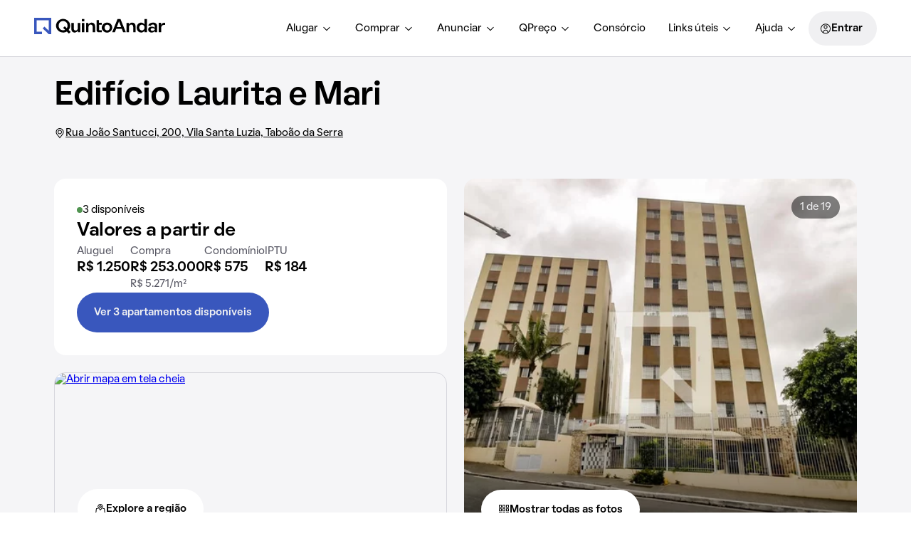

--- FILE ---
content_type: text/css; charset=utf-8
request_url: https://static.quintoandar.com.br/regions-webapp/_next/static/css/c165ee216435570d.css
body_size: 6806
content:
.Link_plainLink__KX3Il{color:initial;text-decoration:none}.FindHouseCard_findHouseCardWrapper__ykTXM{width:100%}.FindHouseCard_findHouseCardWrapper__ykTXM .Cozy__CardBlock-Container,.FindHouseCard_findHouseCardWrapper__ykTXM .Cozy__FindHouseCard-Price,.FindHouseCard_findHouseCardWrapper__ykTXM.Cozy__FindHouseCard-Container{height:100%}.FindHouseCard_findHouseCardWrapper__ykTXM .Cozy__CardMedia-Wrapper{border-bottom-right-radius:0;border-bottom-left-radius:0}.FindHouseCard_findHouseCardWrapper__ykTXM.FindHouseCard_subtle__tcAJ2 .Cozy__CardMedia-Wrapper{border-bottom-right-radius:var(--tokens-next-component-card-media-shape-border-radius-default);border-bottom-left-radius:var(--tokens-next-component-card-media-shape-border-radius-default)}.FindHouseCard_findHouseCardWrapper__ykTXM.FindHouseCard_unavailable__BOhFk .Cozy__ImageCarouselItem-Wrapper{filter:grayscale(100%)}.FindHouseCard_findHouseCardWrapper__ykTXM.Cozy__FindHouseCard--active .Cozy__ImageCarouselItem-Wrapper{position:relative;box-sizing:border-box}.FindHouseCard_findHouseCardWrapper__ykTXM.Cozy__FindHouseCard--active .Cozy__ImageCarouselItem-Wrapper:focus-visible:after{content:"";position:absolute;top:0;bottom:0;left:0;right:0;outline:2px solid var(--tokens-next-alias-color-border-selected-on-selected-rest);outline-offset:-2px}.FindHouseCard_findHouseCardWrapper__ykTXM .Cozy__CardMedia-Wrapper .swiper-slide-active{z-index:var(--tokens-next-alias-z-index-high)}.FindHouseCard_findHouseCardWrapper__ykTXM .Cozy__CardTitle-Metadata{padding:0;display:flex;align-items:center;height:30.4px}.FindHouseCard_findHouseCardWrapper__ykTXM.FindHouseCard_noMetadata__gH9rR .Cozy__CardTitle-Metadata{height:0}@media(min-width:961px)and (hover:hover){.FindHouseCard_findHouseCardWrapper__ykTXM .Cozy__CardContent-Container>.CozyTypography,.FindHouseCard_findHouseCardWrapper__ykTXM .Cozy__CardTitle-Subtitle>.CozyTypography{transition:color .4s}.FindHouseCard_findHouseCardWrapper__ykTXM:hover{background-color:var(--tokens-next-alias-color-surface-transparent-ground-rest)}.FindHouseCard_findHouseCardWrapper__ykTXM:hover .Cozy__CardContent-Container>.CozyTypography,.FindHouseCard_findHouseCardWrapper__ykTXM:hover .Cozy__CardTitle-Subtitle>.CozyTypography{color:var(--tokens-next-alias-color-text-neutral-on-ground-hover)}}.FindHouseCard_findHouseCardWrapper__ykTXM.Cozy__FindHouseCard--active .Cozy-IconButton[disabled]{opacity:0}.FindHouseCard_findHouseCardWrapper__ykTXM.Cozy__FindHouseCard--active .Cozy-IconButton,.FindHouseCard_findHouseCardWrapper__ykTXM.Cozy__FindHouseCard--active .Cozy__CarouselNavigation--onHover{opacity:1}.FindHouseCard_amenitiesText__QNzFn{height:var(--height);margin:0;text-overflow:ellipsis;white-space:nowrap;overflow:hidden}.FindHouseCard_addressText__7y__b{overflow:hidden;text-wrap:nowrap;text-overflow:ellipsis;margin-top:var(--address-text-padding,0);height:24px}.FindHouseCard_descriptionText__wT0XQ{overflow:hidden;text-overflow:ellipsis;display:-webkit-box;line-clamp:2;-webkit-line-clamp:2;-webkit-box-orient:vertical;min-height:28.8px}.FirstFold_button__tb0nV{margin-top:var(--tokens-alias-spacing-medium)}@media(min-width:640px){.FirstFold_button__tb0nV{margin-top:unset}}.FirstFold_grid__1JnN9{display:grid;gap:var(--tokens-alias-spacing-xxsmall);grid-template-areas:"image map" "header header" "details details";grid-template-columns:1fr 1fr;grid-template-rows:auto auto;margin:0 auto;padding:0 var(--tokens-alias-spacing-xxsmall)}@media(min-width:640px){.FirstFold_grid__1JnN9{gap:var(--tokens-alias-spacing-small);grid-template-areas:"header header" "details image" "details map";grid-template-columns:1fr 1fr;grid-template-rows:auto 1fr;padding:0 var(--tokens-alias-spacing-xlarge)}}@media(min-width:960px){.FirstFold_grid__1JnN9{gap:var(--tokens-alias-spacing-small);grid-template-areas:"header header" "details image" "map image";grid-template-columns:1fr 1fr;grid-template-rows:auto 1fr}}@media(min-width:1280px){.FirstFold_grid__1JnN9{padding:0}}.FirstFold_noImage__CDYIA{grid-template-areas:"map" "header" "details";grid-template-columns:1fr}@media(min-width:640px){.FirstFold_noImage__CDYIA{gap:var(--tokens-alias-spacing-small);grid-template-areas:"header header" "details map";grid-template-columns:1fr 1fr;grid-template-rows:auto 1fr}}.FirstFold_header__LsjGf{background-color:rgb(var(--tokens-alias-color-surface-default));border-radius:var(--tokens-alias-shape-border-radius-medium);grid-area:header;padding:var(--tokens-alias-spacing-xsmall)}@media(min-width:640px){.FirstFold_header__LsjGf{background-color:#0000;padding:0}}@media(min-width:960px){.FirstFold_header__LsjGf{background-color:#0000}}.FirstFold_details___iK1l{background-color:rgb(var(--tokens-alias-color-surface-default));border-radius:var(--tokens-alias-shape-border-radius-medium);grid-area:details;padding:var(--tokens-alias-spacing-small)}@media(min-width:640px){.FirstFold_details___iK1l{padding:var(--tokens-alias-spacing-medium)}}.FirstFold_map__xDXRq{grid-area:map;height:168px;border:1px solid rgb(var(--tokens-alias-color-border-default));border-radius:var(--tokens-alias-shape-border-radius-medium);overflow:hidden;position:relative}@media(min-width:640px){.FirstFold_map__xDXRq{height:206px}}@media(min-width:960px){.FirstFold_map__xDXRq{height:245px}}.FirstFold_map__xDXRq button{position:absolute;z-index:1;margin:0 auto;left:0;right:0;bottom:0}@media(min-width:960px){.FirstFold_map__xDXRq button{margin:0;bottom:var(--tokens-alias-spacing-small);left:var(--tokens-alias-spacing-medium)}}.FirstFold_noImageMap__Va_Tj{height:168px}@media(min-width:640px){.FirstFold_noImageMap__Va_Tj{height:100%}}.FirstFold_noImageMap__Va_Tj button{bottom:32px}.FirstFold_image__470sS{border-radius:var(--tokens-alias-shape-border-radius-medium);grid-area:image;height:168px;overflow:hidden}@media(min-width:640px){.FirstFold_image__470sS{height:205px}}@media(min-width:960px){.FirstFold_image__470sS{height:548px}}@media(max-width:639.95px){.FirstFold_moreAboutCondo__X59P7{padding-bottom:var(--tokens-alias-spacing-small)}}.FirstFold_mapContainer__cCwis{height:100%}.FirstFold_gridAmenitiesDescription__wUiYv{display:grid;gap:var(--tokens-alias-spacing-small);grid-template-columns:1fr 1fr;margin:var(--tokens-alias-spacing-medium) var(--tokens-alias-spacing-xlarge) 0;padding:var(--tokens-alias-spacing-medium);background:rgb(var(--tokens-alias-color-surface-default));border-radius:var(--tokens-alias-shape-border-radius-medium)}@media(min-width:1280px){.FirstFold_gridAmenitiesDescription__wUiYv{margin:var(--tokens-alias-spacing-medium) 0 0}}.FirstFold_description__jxXdo{display:flex;flex-direction:column;gap:var(--tokens-alias-spacing-small)}.SupplyCountBadge_dot__k66vo{height:8px;width:8px;border-radius:50%;display:inline-block}.SupplyCountBadge_supply__Z109y{align-items:center;display:flex;gap:8px;margin-bottom:var(--tokens-alias-spacing-hsmall)}@media(min-width:640px){.SupplyCountBadge_supply__Z109y{margin-bottom:unset}}.Amenities_amenities__krMDK{display:grid;grid-template-columns:repeat(auto-fit,minmax(130px,1fr));grid-auto-rows:min-content;gap:var(--tokens-alias-spacing-xsmall)}@media(min-width:640px){.Amenities_amenities__krMDK{grid-template-columns:1fr}}.Amenities_amenity__csi81{display:flex;border-radius:var(--tokens-alias-shape-border-radius-pill);border:unset;gap:var(--tokens-alias-spacing-hxxsmall)}@media(min-width:640px){.Amenities_amenity__csi81{gap:var(--tokens-alias-spacing-xxsmall)}}.DescriptionComponent_whiteLineTypography__AYHIk{white-space:pre-line}.Header_address__tGjL6{padding:0 0 var(--tokens-alias-spacing-small)}.Header_address__tGjL6,.Header_address__tGjL6 .Cozy__Icon{color:rgb(var(--tokens-alias-color-text-default))}.Header_addressText__eosQz{text-decoration:underline}.PriceDetails_container__Lk6Bd{display:flex;flex-direction:column;justify-content:space-between;gap:var(--tokens-alias-spacing-medium)}.PriceDetails_titleAndDetailsWrapper__gdie1{display:flex;flex-direction:column;gap:var(--tokens-alias-spacing-small)}@media(min-width:960px){.PriceDetails_titleAndDetailsWrapper__gdie1{gap:var(--tokens-alias-spacing-xsmall)}}.PriceDetails_details__GB7Zm{display:flex;flex-direction:column;gap:var(--tokens-alias-spacing-hsmall)}@media(min-width:960px){.PriceDetails_details__GB7Zm{flex-direction:row;gap:var(--tokens-alias-spacing-xlarge)}}.PriceSection_container___Cg3W{display:flex;justify-content:space-between}@media(min-width:960px){.PriceSection_container___Cg3W{display:block}}.PriceSection_priceWithInfo__TEQ0L{display:flex;flex-direction:column;gap:var(--tokens-alias-spacing-hxxsmall);text-align:end}@media(min-width:960px){.PriceSection_priceWithInfo__TEQ0L{text-align:start}}.Image_container__LxcCd{cursor:pointer;height:100%;position:relative}.Image_counter__lQnzH{background-color:#00000080;border-radius:var(--tokens-alias-shape-border-radius-pill);padding:4px 8px;position:absolute;right:4px;top:8px;z-index:2}@media(min-width:960px){.Image_counter__lQnzH{padding:4px 12px;right:24px;top:24px}}.Image_image__fTQ8N{object-fit:cover;width:100%}.Image_image__fTQ8N.Image_placeholder__76Ztx{background-color:rgb(var(--tokens-alias-color-surface-default))}.Image_shadow__Cz_1_{background:linear-gradient(180deg,#0000,#0009);bottom:0;height:200px;position:absolute;width:100%;z-index:1}.Image_showMoreButton__sPED_{bottom:24px;display:block;left:24px;position:absolute;z-index:2}.InstallationItems_installationItemContainer__dP4rv{padding-inline-start:0;display:grid;grid-gap:var(--tokens-alias-spacing-xxsmall);column-gap:var(--tokens-alias-spacing-small);margin-top:0;margin-bottom:0;padding-bottom:var(--tokens-alias-spacing-xsmall)}@media(min-width:640px){.InstallationItems_installationItemContainer__dP4rv{grid-gap:var(--tokens-alias-spacing-small)}}.InstallationItems_withCondoCharacteristics__N6VPY{padding-bottom:var(--tokens-alias-spacing-xxsmall)}@media(min-width:640px){.InstallationItems_withCondoCharacteristics__N6VPY{padding-bottom:var(--tokens-alias-spacing-small)}}.InstallationItems_installationItemList__XPPbY{display:flex;grid-gap:var(--tokens-alias-spacing-xxsmall);list-style-type:none}.Arrows_arrow__kL3XW{position:absolute;z-index:2;left:unset;top:unset;bottom:0}.Arrows_arrow__kL3XW.Arrows_middle__0l0yY{bottom:unset;top:50%}.Arrows_arrow__kL3XW.Arrows_middle__0l0yY.Arrows_left__LKsmM{right:unset;transform:translateY(-50%)}.Arrows_arrow__kL3XW.Arrows_middle__0l0yY.Arrows_left__LKsmM.Arrows_hasArrowSpacing__w_Wko{left:var(--tokens-alias-spacing-xsmall)}.Arrows_arrow__kL3XW.Arrows_middle__0l0yY.Arrows_right__9tMLv{right:0;transform:translateY(-50%)}.Arrows_arrow__kL3XW.Arrows_middle__0l0yY.Arrows_right__9tMLv.Arrows_hasArrowSpacing__w_Wko{right:var(--tokens-alias-spacing-xsmall)}.Arrows_arrow__kL3XW.Arrows_bellow_outside__s4xeF.Arrows_left__LKsmM{right:var(--tokens-alias-spacing-xsmall);transform:translate(-100%,100%)}.Arrows_arrow__kL3XW.Arrows_bellow_outside__s4xeF.Arrows_right__9tMLv{right:0;transform:translateY(100%)}.Arrows_arrow__kL3XW.Arrows_bellow_outside__s4xeF:not(.Arrows_hasArrowSpacing__w_Wko){bottom:0}.Arrows_arrow__kL3XW.Arrows_bellow_outside__s4xeF.Arrows_pagination__p9dlG.Arrows_paginationInside__iiSnF,.Arrows_arrow__kL3XW.Arrows_bellow_outside__s4xeF:not(.Arrows_pagination__p9dlG){bottom:calc(var(--tokens-alias-spacing-xsmall)*-1)}.Arrows_arrow__kL3XW.Arrows_bellow_outside__s4xeF.Arrows_pagination__p9dlG:not(.Arrows_paginationInside__iiSnF){bottom:calc(var(--tokens-alias-spacing-xlarge)*-1)}.Arrows_arrow__kL3XW.Arrows_bellow_inside__N6TII.Arrows_left__LKsmM{transform:translate(-100%)}.Arrows_arrow__kL3XW.Arrows_bellow_inside__N6TII.Arrows_right__9tMLv{transform:translate(0)}.Arrows_arrow__kL3XW.Arrows_hasArrowSpacing__w_Wko.Arrows_left__LKsmM,.Arrows_arrow__kL3XW.Arrows_pagination__p9dlG.Arrows_paginationInside__iiSnF.Arrows_left__LKsmM{right:var(--tokens-alias-spacing-large)}.Arrows_arrow__kL3XW.Arrows_hasArrowSpacing__w_Wko.Arrows_right__9tMLv,.Arrows_arrow__kL3XW.Arrows_left__LKsmM,.Arrows_arrow__kL3XW.Arrows_pagination__p9dlG.Arrows_paginationInside__iiSnF.Arrows_right__9tMLv{right:var(--tokens-alias-spacing-xsmall)}.Arrows_arrow__kL3XW.Arrows_right__9tMLv{right:0;left:unset}.Arrows_arrow__kL3XW.Arrows_hasArrowSpacing__w_Wko:not(.Arrows_paginationInside__iiSnF),.Arrows_arrow__kL3XW.Arrows_hasArrowSpacing__w_Wko:not(.Arrows_pagination__p9dlG){bottom:var(--tokens-alias-spacing-xsmall)}.Arrows_arrow__kL3XW.Arrows_pagination__p9dlG.Arrows_paginationInside__iiSnF{bottom:calc(var(--tokens-alias-spacing-xsmall) + 4px + var(--tokens-alias-spacing-small))}.Pagination_paginationWrapper__TzTqI>*{transition:left .35s ease}@media(max-width:959.95px){.Pagination_paginationWrapper__TzTqI{position:absolute;left:var(--tokens-alias-spacing-medium);right:var(--tokens-alias-spacing-medium);width:auto}}.CondoImagesSection_condoImagesSectionWrapper__zBGJX{position:relative;min-height:100%;height:100%}.CondoImagesSection_condoImagesSectionWrapper__zBGJX:after{content:"";display:block;padding-bottom:300px}@media(min-width:640px){.CondoImagesSection_condoImagesSectionWrapper__zBGJX:after{padding-bottom:500px}}.CondoImagesSection_imageToFeatureWrapper__Kl_nW{overflow:hidden;display:flex;position:relative;flex-direction:column;height:300px}@media(min-width:640px){.CondoImagesSection_imageToFeatureWrapper__Kl_nW{height:500px}}.CondoInfoDesktop_wrapper__uYOAU{display:grid;grid-template-areas:"title-area title-area" "image-area characteristics-area";grid-template-columns:1fr 1fr;gap:var(--tokens-alias-spacing-medium);background-color:rgb(var(--tokens-alias-color-surface-default));border-radius:var(--tokens-alias-shape-border-radius-medium);padding:var(--tokens-alias-spacing-medium)}@media(min-width:640px){.CondoInfoDesktop_wrapper__uYOAU{grid-template-areas:"title-area title-area" "image-area characteristics-area" "description-area description-area"}}@media(min-width:1280px){.CondoInfoDesktop_wrapper__uYOAU{grid-template-areas:"title-area title-area" "image-area characteristics-area" "image-area description-area"}}.CondoInfoDesktop_noImages__8nStw{grid-template-areas:"title-area title-area" "characteristics-area description-area"}.CondoInfoDesktop_titleWrapper__s1_8u{grid-area:title-area}.CondoInfoDesktop_imageWrapper__nvxc2{grid-area:image-area}.CondoInfoDesktop_condoImageWrapper__Zirpn{position:sticky;top:calc(96px + var(--tokens-alias-spacing-medium));height:500px;border-radius:var(--tokens-alias-shape-border-radius-medium);overflow:hidden}.CondoInfoDesktop_characteristicsWrapper__ky7qK{grid-area:characteristics-area}.CondoInfoDesktop_descriptionWrapper__v13j_{grid-area:description-area}.CollapsibleText_transparencyBox__0AYqr{background:var(--collapsible-text-transparency-bg);z-index:1;position:relative}.CollapsibleText_boxWithCursorPointer__JMmf1{cursor:pointer}.CondoInfoMobile_wrapper__WKGya{margin-bottom:0;margin-top:0;background-color:rgb(var(--tokens-alias-color-surface-default));border-radius:var(--tokens-alias-shape-border-radius-medium);padding:var(--tokens-alias-spacing-small)}.CondoInfoMobile_headerWrapper__eVtWH,.CondoInfoMobile_imageWrapper__lCux4{margin-bottom:var(--tokens-alias-spacing-small)}.CondoInfoMobile_imageWrapper__lCux4{border-radius:var(--tokens-alias-shape-border-radius-medium);overflow:hidden}@font-face{font-family:swiper-icons;src:url("data:application/font-woff;charset=utf-8;base64, [base64]//wADZ2x5ZgAAAywAAADMAAAD2MHtryVoZWFkAAABbAAAADAAAAA2E2+eoWhoZWEAAAGcAAAAHwAAACQC9gDzaG10eAAAAigAAAAZAAAArgJkABFsb2NhAAAC0AAAAFoAAABaFQAUGG1heHAAAAG8AAAAHwAAACAAcABAbmFtZQAAA/gAAAE5AAACXvFdBwlwb3N0AAAFNAAAAGIAAACE5s74hXjaY2BkYGAAYpf5Hu/j+W2+MnAzMYDAzaX6QjD6/4//Bxj5GA8AuRwMYGkAPywL13jaY2BkYGA88P8Agx4j+/8fQDYfA1AEBWgDAIB2BOoAeNpjYGRgYNBh4GdgYgABEMnIABJzYNADCQAACWgAsQB42mNgYfzCOIGBlYGB0YcxjYGBwR1Kf2WQZGhhYGBiYGVmgAFGBiQQkOaawtDAoMBQxXjg/wEGPcYDDA4wNUA2CCgwsAAAO4EL6gAAeNpj2M0gyAACqxgGNWBkZ2D4/wMA+xkDdgAAAHjaY2BgYGaAYBkGRgYQiAHyGMF8FgYHIM3DwMHABGQrMOgyWDLEM1T9/w8UBfEMgLzE////P/5//f/V/xv+r4eaAAeMbAxwIUYmIMHEgKYAYjUcsDAwsLKxc3BycfPw8jEQA/[base64]/uznmfPFBNODM2K7MTQ45YEAZqGP81AmGGcF3iPqOop0r1SPTaTbVkfUe4HXj97wYE+yNwWYxwWu4v1ugWHgo3S1XdZEVqWM7ET0cfnLGxWfkgR42o2PvWrDMBSFj/IHLaF0zKjRgdiVMwScNRAoWUoH78Y2icB/yIY09An6AH2Bdu/UB+yxopYshQiEvnvu0dURgDt8QeC8PDw7Fpji3fEA4z/PEJ6YOB5hKh4dj3EvXhxPqH/SKUY3rJ7srZ4FZnh1PMAtPhwP6fl2PMJMPDgeQ4rY8YT6Gzao0eAEA409DuggmTnFnOcSCiEiLMgxCiTI6Cq5DZUd3Qmp10vO0LaLTd2cjN4fOumlc7lUYbSQcZFkutRG7g6JKZKy0RmdLY680CDnEJ+UMkpFFe1RN7nxdVpXrC4aTtnaurOnYercZg2YVmLN/d/gczfEimrE/fs/bOuq29Zmn8tloORaXgZgGa78yO9/cnXm2BpaGvq25Dv9S4E9+5SIc9PqupJKhYFSSl47+Qcr1mYNAAAAeNptw0cKwkAAAMDZJA8Q7OUJvkLsPfZ6zFVERPy8qHh2YER+3i/BP83vIBLLySsoKimrqKqpa2hp6+jq6RsYGhmbmJqZSy0sraxtbO3sHRydnEMU4uR6yx7JJXveP7WrDycAAAAAAAH//wACeNpjYGRgYOABYhkgZgJCZgZNBkYGLQZtIJsFLMYAAAw3ALgAeNolizEKgDAQBCchRbC2sFER0YD6qVQiBCv/H9ezGI6Z5XBAw8CBK/m5iQQVauVbXLnOrMZv2oLdKFa8Pjuru2hJzGabmOSLzNMzvutpB3N42mNgZGBg4GKQYzBhYMxJLMlj4GBgAYow/P/PAJJhLM6sSoWKfWCAAwDAjgbRAAB42mNgYGBkAIIbCZo5IPrmUn0hGA0AO8EFTQAA");font-weight:400;font-style:normal}:root{--swiper-theme-color:#007aff}.swiper{margin-left:auto;margin-right:auto;position:relative;overflow:hidden;list-style:none;padding:0;z-index:1}.swiper-vertical>.swiper-wrapper{flex-direction:column}.swiper-wrapper{position:relative;width:100%;height:100%;z-index:1;display:flex;transition-property:transform;box-sizing:initial}.swiper-android .swiper-slide,.swiper-wrapper{transform:translateZ(0)}.swiper-pointer-events{touch-action:pan-y}.swiper-pointer-events.swiper-vertical{touch-action:pan-x}.swiper-slide{flex-shrink:0;width:100%;height:100%;position:relative;transition-property:transform}.swiper-slide-invisible-blank{visibility:hidden}.swiper-autoheight,.swiper-autoheight .swiper-slide{height:auto}.swiper-autoheight .swiper-wrapper{align-items:flex-start;transition-property:transform,height}.swiper-backface-hidden .swiper-slide{transform:translateZ(0);backface-visibility:hidden}.swiper-3d,.swiper-3d.swiper-css-mode .swiper-wrapper{perspective:1200px}.swiper-3d .swiper-cube-shadow,.swiper-3d .swiper-slide,.swiper-3d .swiper-slide-shadow,.swiper-3d .swiper-slide-shadow-bottom,.swiper-3d .swiper-slide-shadow-left,.swiper-3d .swiper-slide-shadow-right,.swiper-3d .swiper-slide-shadow-top,.swiper-3d .swiper-wrapper{transform-style:preserve-3d}.swiper-3d .swiper-slide-shadow,.swiper-3d .swiper-slide-shadow-bottom,.swiper-3d .swiper-slide-shadow-left,.swiper-3d .swiper-slide-shadow-right,.swiper-3d .swiper-slide-shadow-top{position:absolute;left:0;top:0;width:100%;height:100%;pointer-events:none;z-index:10}.swiper-3d .swiper-slide-shadow{background:#00000026}.swiper-3d .swiper-slide-shadow-left{background-image:linear-gradient(270deg,#00000080,#0000)}.swiper-3d .swiper-slide-shadow-right{background-image:linear-gradient(90deg,#00000080,#0000)}.swiper-3d .swiper-slide-shadow-top{background-image:linear-gradient(0deg,#00000080,#0000)}.swiper-3d .swiper-slide-shadow-bottom{background-image:linear-gradient(180deg,#00000080,#0000)}.swiper-css-mode>.swiper-wrapper{overflow:auto;scrollbar-width:none;-ms-overflow-style:none}.swiper-css-mode>.swiper-wrapper::-webkit-scrollbar{display:none}.swiper-css-mode>.swiper-wrapper>.swiper-slide{scroll-snap-align:start start}.swiper-horizontal.swiper-css-mode>.swiper-wrapper{scroll-snap-type:x mandatory}.swiper-vertical.swiper-css-mode>.swiper-wrapper{scroll-snap-type:y mandatory}.swiper-centered>.swiper-wrapper:before{content:"";flex-shrink:0;order:9999}.swiper-centered.swiper-horizontal>.swiper-wrapper>.swiper-slide:first-child{margin-inline-start:var(--swiper-centered-offset-before)}.swiper-centered.swiper-horizontal>.swiper-wrapper:before{height:100%;min-height:1px;width:var(--swiper-centered-offset-after)}.swiper-centered.swiper-vertical>.swiper-wrapper>.swiper-slide:first-child{margin-block-start:var(--swiper-centered-offset-before)}.swiper-centered.swiper-vertical>.swiper-wrapper:before{width:100%;min-width:1px;height:var(--swiper-centered-offset-after)}.swiper-centered>.swiper-wrapper>.swiper-slide{scroll-snap-align:center center;scroll-snap-stop:always}.CarouselCard_scrollableContainer__s_LXy{scroll-snap-align:start}.CustomCarousel_wrapper__Ljx4B{height:auto}.CustomCarousel_swiperWrapper__5OICW{height:inherit;display:grid;grid-template-areas:"topElement" "swiperSlide" "bottomElement";grid-template-columns:100%;position:relative;margin-left:auto;margin-right:auto;overflow:hidden;list-style:none;padding:0;z-index:1}.CustomCarousel_swiperSlide__24r0I{display:flex;justify-content:center;width:var(--width);height:auto;grid-area:swiperSlide}.CustomCarousel_swiperSlide__24r0I:first-child{padding-left:var(--padding);width:calc(var(--width) + var(--padding))}.CustomCarousel_swiperSlide__24r0I:last-child{padding-right:var(--padding);width:calc(var(--width) + var(--padding))}.CustomCarousel_topElement__HpWfb{grid-area:topElement}.CondoNearbyCard_collapsableTypography__34_e_{overflow:hidden;text-overflow:ellipsis;display:-webkit-box;-webkit-line-clamp:2;line-clamp:2;-webkit-box-orient:vertical}.CondoNearbyCard_mediaWrapper__aJ6Mf{border-radius:var(--tokens-next-alias-spacing-xsmall);overflow:hidden}.CondoNearbyCard_textWrapper__qUdwG{display:flex;flex-direction:column;padding-top:var(--tokens-next-alias-spacing-hsmall);gap:var(--tokens-next-alias-spacing-hxxsmall);height:84px}.styles_img__I3KUo{max-height:264px;object-fit:cover;object-position:center}.CardWithMultiplesLinks_listLinks__4HRoS{border:1px solid rgb(var(--tokens-alias-color-border-default));border-radius:var(--tokens-alias-shape-border-radius-medium);padding:var(--tokens-alias-spacing-xsmall);padding-top:0}.CardWithMultiplesLinks_link__NmUcx{margin-top:var(--tokens-alias-spacing-xsmall);text-align:center;height:48px;align-items:baseline}.CardFullHeight_cardFullHeight__RPTz5{height:100%}.ListingsByTabs_topElement__MdTw0{display:flex;justify-content:space-between;padding-bottom:var(--tokens-alias-spacing-small)}@media(min-width:640px){.ListingsByTabs_topElement__MdTw0{padding-bottom:var(--tokens-alias-spacing-medium);padding-right:var(--tokens-alias-spacing-medium)}}.ListingsByTabs_sliderControls__U_X_L{display:flex;justify-content:flex-end;width:128px}.SearchAssistant_searchAssistantWrapper__nrq0e{display:grid;grid-gap:0 var(--tokens-alias-spacing-small);grid-template-areas:"business" "filter" "button"}@media(min-width:960px){.SearchAssistant_searchAssistantWrapper__nrq0e{grid-template-areas:"business business empty" "filter filter button";grid-column-gap:var(--tokens-alias-spacing-medium)}}.SearchAssistant_searchAssistantFiltersContainer__DaPcd{display:flex;grid-area:filter;grid-gap:var(--tokens-alias-spacing-small);margin-top:var(--tokens-alias-spacing-medium)}@media(min-width:960px){.SearchAssistant_searchAssistantFiltersContainer__DaPcd{justify-content:space-between}}@media(max-width:1279.95px){.SearchAssistant_searchAssistantFiltersContainer__DaPcd{margin-bottom:var(--tokens-alias-spacing-medium);flex-direction:column}}.SearchAssistant_searchAssistantFiltersGroup__DhVqa{display:flex;min-width:204px;justify-content:space-between;flex-direction:column;grid-gap:var(--tokens-alias-spacing-hsmall)}.CondoSections_wrapper___najT{width:100%;max-width:1128px;margin:0 auto;display:flex;flex-direction:column;gap:var(--tokens-alias-spacing-xxsmall);padding:0 var(--tokens-alias-spacing-xxsmall);padding-top:var(--tokens-alias-spacing-xxsmall)}@media(min-width:640px){.CondoSections_wrapper___najT{gap:var(--tokens-alias-spacing-xlarge);padding:0 var(--tokens-alias-spacing-xlarge);padding-top:var(--tokens-alias-spacing-xlarge)}}@media(min-width:1280px){.CondoSections_wrapper___najT{gap:var(--tokens-alias-spacing-xlarge);padding:0;padding-top:var(--tokens-alias-spacing-xlarge)}}.styles_container__vmlTu{display:grid;gap:var(--tokens-alias-spacing-xxsmall);grid-template-areas:"floor_plans" "trading_history";grid-template-columns:100%}@media(min-width:640px){.styles_container__vmlTu{gap:var(--tokens-alias-spacing-xlarge)}}@media(min-width:960px){.styles_container__vmlTu{grid-template-areas:"floor_plans floor_plans trading_history";grid-template-columns:repeat(3,1fr);gap:var(--tokens-alias-spacing-small)}}.styles_card__3QEu5,.styles_floorPlans__o9oEJ,.styles_tradingHistory__pCj3c{background-color:rgb(var(--tokens-alias-color-surface-default));border-radius:var(--tokens-alias-shape-border-radius-medium);padding:var(--tokens-alias-spacing-xsmall)}@media(min-width:640px){.styles_card__3QEu5,.styles_floorPlans__o9oEJ,.styles_tradingHistory__pCj3c{padding:var(--tokens-alias-spacing-medium)}}.styles_floorPlans__o9oEJ{display:flex;flex-direction:column;gap:var(--tokens-alias-spacing-small);grid-area:floor_plans;height:100%}.styles_tradingHistory__pCj3c{grid-area:trading_history}@media(min-width:960px){.styles_tradingHistory__pCj3c{min-width:379px}}@media(min-width:1280px){.styles_tradingHistory__pCj3c{height:"100%"}}.EmptyStateWithPublish_component__ay_iq{align-items:center;display:flex;flex-direction:column;flex-grow:1;gap:var(--tokens-alias-spacing-small)}.EmptyState_icon__jF0AL{background-color:rgb(var(--tokens-alias-color-surface-highlight-default));border-radius:var(--tokens-alias-shape-border-radius-rounded);padding:var(--tokens-alias-spacing-small)}div:has(>.EmptyState_icon__jF0AL){align-items:center;display:flex;flex-direction:column;flex-grow:1;gap:var(--tokens-alias-spacing-xsmall);justify-content:center;padding:var(--tokens-alias-spacing-xsmall);text-align:center}.EmptyStateSegmented_link__uBcDR{color:rgb(var(--tokens-alias-color-text-interaction-primary-default))}.EmptyStateSegmented_link__uBcDR>span{background-image:linear-gradient(rgb(var(--tokens-alias-color-text-interaction-primary-default)),rgb(var(--tokens-alias-color-text-interaction-primary-default)))!important}.FindHouseCardLoading_title__d7K4X{height:22px;width:70%;background-color:var(--tokens-next-alias-color-surface-neutral-ground-disabled)}.FindHouseCardLoading_title__d7K4X.FindHouseCardLoading_small__BZxM_{height:21px}.FindHouseCardLoading_subtitle__sVUbl{height:24px;width:70%;background-color:var(--tokens-next-alias-color-surface-neutral-ground-disabled)}.FindHouseCardLoading_subtitle__sVUbl.FindHouseCardLoading_small__BZxM_{height:14px}.FindHouseCardLoading_metadata__ZHCU9{height:15px;width:30%;margin-top:var(--tokens-next-alias-spacing-xxsmall);margin-bottom:var(--tokens-next-alias-spacing-hxxsmall);background-color:var(--tokens-next-alias-color-surface-neutral-ground-disabled)}.FindHouseCardLoading_titleLoading__4zJWA{width:100%;display:flex;flex-direction:column;gap:var(--tokens-next-alias-spacing-hxxsmall)}.FindHouseCardLoading_titleLoading__4zJWA.FindHouseCardLoading_small__BZxM_{gap:var(--tokens-next-alias-spacing-xxsmall)}.FindHouseCardLoading_amenities__QSuHY{height:22px;width:80%;background-color:var(--tokens-next-alias-color-surface-neutral-ground-disabled)}.FindHouseCardLoading_amenities__QSuHY.FindHouseCardLoading_small__BZxM_{height:14px}.FindHouseCardLoading_address__8tYnf{height:21px;width:100%;background-color:var(--tokens-next-alias-color-surface-neutral-ground-disabled)}.FindHouseCardLoading_address__8tYnf.FindHouseCardLoading_small__BZxM_{height:14px}.FindHouseCardLoading_contentLoading__OYTRV{width:100%;display:flex;flex-direction:column;gap:var(--tokens-next-alias-spacing-hxxsmall)}.FindHouseCardLoading_mediaLoading__tz3RY{width:100%;aspect-ratio:3/2;background-color:var(--tokens-next-alias-color-surface-neutral-ground-disabled)}.FindHouseCardLoading_mediaLoading__tz3RY.FindHouseCardLoading_large__uklzb{aspect-ratio:1/1}.FindHouseCardLoading_actionsLoading__vzkvV{width:100%;height:48px;background-color:var(--tokens-next-alias-color-surface-neutral-ground-disabled)}.TradingHistory_container__8gx_T{display:flex;flex-direction:column;gap:var(--tokens-alias-spacing-small);height:100%}.TradingHistory_title__capDP{display:flex;flex-direction:column;gap:var(--tokens-alias-spacing-xxsmall)}.QPrecoBrand_q___i4JQ{color:rgb(var(--tokens-base-color-blue-300))}.QPrecoBrand_q___i4JQ.QPrecoBrand_colorInverse__i_dzV{color:rgb(var(--tokens-base-color-blue-500))}.QPrecoBrand_q___i4JQ.QPrecoBrand_lighter__A8YOL{color:#8398e2}.QPrecoBrand_preco__T_JMe{color:rgb(var(--tokens-base-color-blue-500))}.QPrecoBrand_preco__T_JMe.QPrecoBrand_colorInverse__i_dzV{color:rgb(var(--tokens-base-color-blue-300))}.QPrecoBrand_preco__T_JMe.QPrecoBrand_lighter__A8YOL{color:#d2dbf8}.QPrecoBrand_qprecoWrapper___BAW2{display:inline-block}.TradingHistoryGrid_gridContainer__3TleS{display:grid;grid-template-columns:100%}.TradingHistoryGrid_gridContainer__3TleS.TradingHistoryGrid_logged__8Yxqq{grid-template-areas:"title" "business_context" "history" "open_button";grid-template-rows:repeat(4,auto)}.TradingHistoryGrid_gridContainer__3TleS.TradingHistoryGrid_unlogged__81FvZ{grid-template-areas:"title" "history" "open_button";grid-template-rows:repeat(3,auto)}@media(min-width:640px){.TradingHistoryGrid_gridContainer__3TleS{grid-template-columns:calc(40% - var(--tokens-alias-spacing-small)) var(--tokens-alias-spacing-small) 60%;grid-template-rows:repeat(2,auto)}.TradingHistoryGrid_gridContainer__3TleS.TradingHistoryGrid_logged__8Yxqq{grid-template-areas:"title . business_context" "open_button . history"}.TradingHistoryGrid_gridContainer__3TleS.TradingHistoryGrid_unlogged__81FvZ{grid-template-areas:"title . history" "open_button . history"}}@media(min-width:960px){.TradingHistoryGrid_gridContainer__3TleS{height:100%;grid-template-columns:100%}.TradingHistoryGrid_gridContainer__3TleS.TradingHistoryGrid_logged__8Yxqq{grid-template-areas:"title" "business_context" "history" "open_button";grid-template-rows:auto auto 1fr auto}.TradingHistoryGrid_gridContainer__3TleS.TradingHistoryGrid_unlogged__81FvZ{grid-template-areas:"title" "history" "open_button";grid-template-rows:auto 1fr auto}}.TradingHistoryGrid_titleContainer__piCs4{grid-area:title}.TradingHistoryGrid_historyContainer__8ZPpd{height:182px;overflow:hidden;position:relative}.TradingHistoryGrid_historyContainer__8ZPpd.TradingHistoryGrid_unlogged__81FvZ:after{content:"";width:100%;height:200px;background:linear-gradient(to top,rgb(var(--tokens-alias-color-surface-default)) 10%,#0000 70%);position:absolute;bottom:0;left:0}.TradingList_listContent__3bU5J{display:flex;flex-direction:column;grid-gap:var(--tokens-alias-spacing-xsmall)}@media(min-width:640px){.TradingList_listContent__3bU5J.TradingList_column___xeAP{flex-direction:column}.TradingList_listContent__3bU5J.TradingList_row__FlAV_{flex-direction:row}}@media(min-width:960px){.TradingList_listContent__3bU5J.TradingList_column___xeAP,.TradingList_listContent__3bU5J.TradingList_row__FlAV_{flex-direction:column}}.TradingList_listSection__QVSVw{display:flex;flex-direction:column;grid-gap:var(--tokens-alias-spacing-xsmall)}.TradingList_listWrapper__8pb25{display:flex;flex-direction:column;grid-gap:var(--tokens-alias-spacing-small)}@media(min-width:640px){.TradingList_listWrapper__8pb25{grid-gap:var(--tokens-alias-spacing-xsmall)}.TradingList_listWrapper__8pb25.TradingList_column___xeAP{flex-direction:column}.TradingList_listWrapper__8pb25.TradingList_row__FlAV_{flex-direction:row}}@media(min-width:960px){.TradingList_listWrapper__8pb25{grid-gap:var(--tokens-alias-spacing-small)}.TradingList_listWrapper__8pb25.TradingList_column___xeAP,.TradingList_listWrapper__8pb25.TradingList_row__FlAV_{flex-direction:column}}.TradingCard_imgCard__IiQpY{object-fit:cover;object-position:50% 50%;border-radius:var(--tokens-component-card-shape-border-radius-default)}.TradingCard_infoWrapper__qcNX6{display:flex;flex-direction:column;justify-content:space-between;width:var(--width)}@media(min-width:640px){.TradingCard_infoWrapper__qcNX6{max-width:180px}}@media(min-width:960px){.TradingCard_infoWrapper__qcNX6{max-width:100%}}.CondominiumPage_wrapper__CDKLd{width:100%;min-height:100vh;background-color:rgb(var(--tokens-alias-color-surface-highlight-default))}

--- FILE ---
content_type: text/css; charset=utf-8
request_url: https://static.quintoandar.com.br/regions-webapp/_next/static/css/3d41638baa8d4d66.css
body_size: 338
content:
.WithSupply_section__LQpx8{display:flex;flex-direction:column;overflow:"hidden";padding:var(--tokens-alias-spacing-small);padding-right:0;background-color:#fff;gap:var(--tokens-alias-spacing-small);border-radius:var(--tokens-alias-shape-border-radius-medium)}@media(min-width:640px){.WithSupply_section__LQpx8{padding:var(--tokens-alias-spacing-medium);gap:var(--tokens-alias-spacing-medium)}}.WithSupply_title__8CRxa{display:flex;flex-direction:column;width:80%}@media(min-width:640px){.WithSupply_title__8CRxa{width:50%}}

--- FILE ---
content_type: text/css; charset=utf-8
request_url: https://static.quintoandar.com.br/regions-webapp/_next/static/css/05fbb36c7e6ca361.css
body_size: 171
content:
.AdvertisePropertyBanner_wrapper__5T9V_{display:grid;grid-template-rows:auto 1fr auto;grid-template-areas:"title" "description" "button";grid-gap:var(--tokens-alias-spacing-small);background:var(--bgcolor);border-radius:var(--tokens-alias-shape-border-radius-medium);padding:var(--tokens-alias-spacing-xsmall)}.AdvertisePropertyBanner_wrapper__5T9V_.AdvertisePropertyBanner_fullWidth__ef5UF{padding:var(--tokens-alias-spacing-small)}@media(min-width:640px){.AdvertisePropertyBanner_wrapper__5T9V_{padding:var(--tokens-alias-spacing-medium)}.AdvertisePropertyBanner_wrapper__5T9V_.AdvertisePropertyBanner_fullWidth__ef5UF{grid-template-columns:auto auto;grid-template-rows:1fr auto;grid-template-areas:"title description" "button description";row-gap:var(--tokens-alias-spacing-medium);column-gap:var(--tokens-alias-spacing-xlarge);padding:var(--tokens-alias-spacing-medium)}}.AdvertisePropertyBanner_title__IFSkr{grid-area:title;display:flex;flex-direction:column;gap:var(--tokens-alias-spacing-xxsmall)}.AdvertisePropertyBanner_description__xFYMh{grid-area:description;display:flex;flex-direction:column;gap:var(--tokens-alias-spacing-xsmall)}@media(min-width:640px){.AdvertisePropertyBanner_description__xFYMh.AdvertisePropertyBanner_fullWidth__ef5UF{gap:var(--tokens-alias-spacing-small)}}@media(min-width:960px){.AdvertisePropertyBanner_description__xFYMh.AdvertisePropertyBanner_fullWidth__ef5UF{gap:var(--tokens-alias-spacing-medium)}}.AdvertisePropertyBanner_item__60HfC{display:flex;gap:var(--tokens-alias-spacing-xsmall)}

--- FILE ---
content_type: text/css; charset=utf-8
request_url: https://static.quintoandar.com.br/regions-webapp/_next/static/css/bbee915469cb5f4e.css
body_size: 261
content:
.RegionDetail_banner__oqa0Q{grid-area:advertiseBanner}.RegionDetail_link__2Wlhx{display:flex;justify-content:space-between;align-items:center;background-color:rgb(var(--tokens-alias-color-surface-brand-highlight));padding:var(--tokens-alias-spacing-hsmall);border-bottom-left-radius:var(--tokens-alias-shape-border-radius-medium);border-bottom-right-radius:var(--tokens-alias-shape-border-radius-medium)}@media(min-width:640px){.RegionDetail_link__2Wlhx{padding:var(--tokens-alias-spacing-small)}}.RegionDetail_map__A9VnO{background-color:rgb(var(--tokens-alias-color-surface-default));border-radius:var(--tokens-alias-shape-border-radius-medium);display:flex;flex-direction:column;grid-area:map;padding:var(--tokens-alias-spacing-xsmall);width:100%}@media(min-width:640px){.RegionDetail_map__A9VnO{padding:var(--tokens-alias-spacing-small)}}.RegionDetail_wrapper__Pft_1{display:grid;grid-template-columns:1fr;grid-template-areas:"map" "advertiseBanner";grid-gap:var(--tokens-alias-spacing-xxsmall)}@media(min-width:640px){.RegionDetail_wrapper__Pft_1{grid-template-columns:1fr 309px;grid-template-areas:"map advertiseBanner";grid-gap:var(--tokens-alias-spacing-small)}}@media(min-width:960px){.RegionDetail_wrapper__Pft_1{grid-template-columns:1fr 479px;grid-template-areas:"map advertiseBanner"}}.RegionDetail_searchLink__HEGQs{height:100%;color:initial;display:flex;border-radius:var(--tokens-alias-shape-border-radius-medium);flex-direction:column;justify-content:center;overflow:hidden;text-decoration:none}.RegionDetail_mapContainer__HrfAU{height:148px;border-top-left-radius:var(--tokens-alias-shape-border-radius-medium);border-top-right-radius:var(--tokens-alias-shape-border-radius-medium)}@media(min-width:640px){.RegionDetail_mapContainer__HrfAU{height:100%}}

--- FILE ---
content_type: text/css; charset=utf-8
request_url: https://static.quintoandar.com.br/regions-webapp/_next/static/css/15e49ef6dd381e1e.css
body_size: 814
content:
.EntryPointCondoBanner_wrapper__aCPyL{display:flex;flex-direction:column;padding:var(--tokens-alias-spacing-small);gap:var(--tokens-alias-spacing-medium);background:rgb(var(--tokens-alias-color-surface-brand-decorative-04));border-radius:var(--tokens-alias-shape-border-radius-medium);color:rgb(var(--tokens-alias-color-text-inverse-default))}@media(min-width:960px){.EntryPointCondoBanner_wrapper__aCPyL{padding:var(--tokens-alias-spacing-medium);gap:var(--tokens-alias-spacing-xxlarge)}}.EntryPointCondoBanner_title__U6JNv{display:flex;flex-direction:column;gap:var(--tokens-alias-spacing-xxsmall)}.EntryPointCondoBanner_title__U6JNv svg{margin-bottom:var(--tokens-alias-spacing-xxsmall)}.EntryPointCondoBanner_description__iK1ko{display:flex;flex-direction:column;gap:var(--tokens-alias-spacing-small)}@media(min-width:960px){.EntryPointCondoBanner_description__iK1ko{gap:var(--tokens-alias-spacing-medium)}}.EntryPointCondoBanner_item__3MXmw{display:flex;gap:var(--tokens-alias-spacing-xsmall)}

--- FILE ---
content_type: application/x-javascript
request_url: https://static.quintoandar.com.br/regions-webapp/_next/static/chunks/pages/condominio/%5Bhash%5D-ef5b2194-b340564f3208c9d0.js
body_size: 21542
content:
(self.webpackChunk_N_E=self.webpackChunk_N_E||[]).push([[1425],{69160:function(e,o,t){"use strict";t.d(o,{j:function(){return i}});var n=t(44194),r=t(88218),a=t(47491),s=t(31549);let i=(0,n.memo)((0,n.forwardRef)(({children:e,handleTrackSection:o,handleOnEnterWaypoint:t,sectionId:n},i)=>(0,s.jsx)("div",{ref:i,children:(0,s.jsx)(a.t,{handler:o,argsToHandler:n,children:(0,s.jsx)(r.h,{onEnter:t,bottomOffset:"50%",topOffset:"49%",fireOnRapidScroll:!1,children:(0,s.jsx)("div",{children:e})})})})))},47491:function(e,o,t){"use strict";t.d(o,{t:function(){return s}});var n=t(44194),r=t(65107),a=t(31549);let s=({handler:e,argsToHandler:o,children:t,triggerOnce:s=!0,threshold:i=.6})=>{let[l,c]=(0,r.YD)({triggerOnce:s,threshold:i}),d=(0,n.useMemo)(()=>o,[o]),u=(0,n.useCallback)(()=>{e&&e(d)},[d,e]);return(0,n.useEffect)(()=>{c&&u&&u()},[c,e,u]),(0,a.jsx)("div",{ref:l,children:t})}},10627:function(e,o,t){"use strict";function n(e,o){let t=new AbortController,n=e({signal:t.signal});return new Promise((e,r)=>{o?.timeout&&setTimeout(()=>{r(Error("Request timeout")),t.abort()},o.timeout),n.then(e,r)})}t.d(o,{F:function(){return n}})},19778:function(e,o,t){"use strict";t.d(o,{B:function(){return s}});var n=t(77633);function r(e,o){var t=Object.keys(e);if(Object.getOwnPropertySymbols){var n=Object.getOwnPropertySymbols(e);o&&(n=n.filter(function(o){return Object.getOwnPropertyDescriptor(e,o).enumerable})),t.push.apply(t,n)}return t}function a(e){for(var o=1;o<arguments.length;o++){var t=null!=arguments[o]?arguments[o]:{};o%2?r(Object(t),!0).forEach(function(o){(0,n.Z)(e,o,t[o])}):Object.getOwnPropertyDescriptors?Object.defineProperties(e,Object.getOwnPropertyDescriptors(t)):r(Object(t)).forEach(function(o){Object.defineProperty(e,o,Object.getOwnPropertyDescriptor(t,o))})}return e}let s=({name:e,url:o,description:t,image:n,bedrooms:r,coordinates:s,amenities:i,street:l,number:c,city:d,state:u,country:p})=>a(a(a(a({"@context":"https://schema.org","@type":"ApartmentComplex",name:e,url:o,description:t},n&&{image:{"@type":"ImageObject",contentUrl:n,representativeOfPage:!0}}),r?.min&&r?.max&&{numberOfBedrooms:{"@type":"QuantitativeValue",minValue:r.min,maxValue:r.max}}),{},{address:{"@type":"PostalAddress",streetAddress:`${l}, ${c}`,addressLocality:d,addressRegion:u,addressCountry:p}},s&&{geo:{"@type":"GeoCoordinates",latitude:s.latitude,longitude:s.longitude}}),i&&{amenityFeature:i.filter(e=>"SIM"===e.value).map(e=>({"@type":"LocationFeatureSpecification",name:e.text,value:!0}))})},58455:function(e,o,t){"use strict";o.Z=function(e=[]){if(0!==e.length)return{"@context":"http://schema.org","@type":"BreadcrumbList",itemListElement:e.map((e,o)=>({"@type":"ListItem",position:o+1,name:e.name,item:e.item}))}}},67040:function(e,o,t){"use strict";t.d(o,{r:function(){return m}});var n=t(77633),r=t(73037),a=t(7829);t(44194);var s=t(51556),i=t.n(s),l=t(31549);let c=["className","ariaLabel"];function d(e,o){var t=Object.keys(e);if(Object.getOwnPropertySymbols){var n=Object.getOwnPropertySymbols(e);o&&(n=n.filter(function(o){return Object.getOwnPropertyDescriptor(e,o).enumerable})),t.push.apply(t,n)}return t}function u(e){for(var o=1;o<arguments.length;o++){var t=null!=arguments[o]?arguments[o]:{};o%2?d(Object(t),!0).forEach(function(o){(0,n.Z)(e,o,t[o])}):Object.getOwnPropertyDescriptors?Object.defineProperties(e,Object.getOwnPropertyDescriptors(t)):d(Object(t)).forEach(function(o){Object.defineProperty(e,o,Object.getOwnPropertyDescriptor(t,o))})}return e}let p=e=>{let{className:o,ariaLabel:t}=e,n=(0,r.Z)(e,c);return(0,l.jsx)("a",u(u({},n),{},{className:(0,a.Z)(i().plainLink,o),"aria-label":t}))};function m(e){let{href:o,title:t,children:n,className:r,rel:a,target:s,onClick:i,onMouseDown:c,style:d,ariaLabel:u}=e;return(0,l.jsx)(p,{href:o,className:r,onClick:i,onMouseDown:c,rel:a,target:s,title:t,style:d,ariaLabel:u,children:n})}},94986:function(e,o,t){"use strict";t.d(o,{T:function(){return a}});var n=t(53439);let r=new Set(["condominio","edificio","predio","residencial"]);function a(e){if(!e)return!1;let o=e.split(" ")[0],t=(0,n.J)(o).toLowerCase();return r.has(t)}},78257:function(e,o,t){"use strict";var n,r;t.d(o,{M:function(){return s},b:function(){return a}});let a=((n={}).COUNT="/v1/search/count",n.LIST="/v1/search/list",n),s=((r={}).businessContext="business_context",r.houseType="house_type",r.cityName="city",r.neighborhoodOrRegionName="neighbourhood_or_region_name",r)},27719:function(e,o,t){"use strict";t.d(o,{b5:function(){return m},JO:function(){return p},ZP:function(){return u}});var n=t(77633),r=t(1335),a=t(7829),s=t(57669),i=t.n(s),l=t(31549);function c(e,o){var t=Object.keys(e);if(Object.getOwnPropertySymbols){var n=Object.getOwnPropertySymbols(e);o&&(n=n.filter(function(o){return Object.getOwnPropertyDescriptor(e,o).enumerable})),t.push.apply(t,n)}return t}function d(e){for(var o=1;o<arguments.length;o++){var t=null!=arguments[o]?arguments[o]:{};o%2?c(Object(t),!0).forEach(function(o){(0,n.Z)(e,o,t[o])}):Object.getOwnPropertyDescriptors?Object.defineProperties(e,Object.getOwnPropertyDescriptors(t)):c(Object(t)).forEach(function(o){Object.defineProperty(e,o,Object.getOwnPropertyDescriptor(t,o))})}return e}var u=({arrowSide:e,arrowPosition:o,pagination:t,hasArrowSpacing:n,paginationInside:s,arrowProps:c,icon:u})=>p=>(0,l.jsx)(r.ZP,d(d(d({},p),c),{},{icon:u,className:(0,a.Z)(i().arrow,i()[e.toLowerCase()],i()[o.toLowerCase()],t&&i().pagination,s&&i().paginationInside,n&&i().hasArrowSpacing,c?.className)}));let p={RIGHT:"RIGHT",LEFT:"LEFT"},m={BELLOW_OUTSIDE:"BELLOW_OUTSIDE",BELLOW_INSIDE:"BELLOW_INSIDE",MIDDLE:"MIDDLE"}},29763:function(e,o,t){"use strict";t.d(o,{b:function(){return n.b5},Z:function(){return P}});var n=t(27719),r=t(77633),a=t(73037),s=t(77870),i=t(87550),l=t(72110),c=t(65708),d=t(13155),u=t.n(d),p=t(44194),m=t(7829),g=t(25238),f=t.n(g),h=t(31549);function b(e,o){var t=Object.keys(e);if(Object.getOwnPropertySymbols){var n=Object.getOwnPropertySymbols(e);o&&(n=n.filter(function(o){return Object.getOwnPropertyDescriptor(e,o).enumerable})),t.push.apply(t,n)}return t}function O(e){for(var o=1;o<arguments.length;o++){var t=null!=arguments[o]?arguments[o]:{};o%2?b(Object(t),!0).forEach(function(o){(0,r.Z)(e,o,t[o])}):Object.getOwnPropertyDescriptors?Object.defineProperties(e,Object.getOwnPropertyDescriptors(t)):b(Object(t)).forEach(function(o){Object.defineProperty(e,o,Object.getOwnPropertyDescriptor(t,o))})}return e}var y=function({paginationInside:e,paginationPageWidth:o,paginationIndex:t,arrowPosition:r,hasArrowSpacing:a,PaginationWrapperProps:i}){let l={xs:e?0:2,md:e?0:2};r===n.b5.BELLOW_OUTSIDE&&!e&&(l.xs+=2,l.md+=2,a&&(l.xs+=3,l.md+=6));let c=e?u().alias.spacing.small:0;return(0,h.jsx)(s.Z,O(O({position:"relative",height:"4px",bgcolor:u().alias.color.surface.overlay.default,width:e?"auto":"100%",bottom:c,mt:l,marginX:e?2:0,zIndex:1},i),{},{className:(0,m.Z)(f().paginationWrapper,i?.className),children:(0,h.jsx)(s.Z,{position:"absolute",height:u().alias.spacing.hxxsmall,bgcolor:u().alias.color.surface.highlight.default,width:o,left:`calc(${t} * ${o})`})}))};let v=["children","arrowPosition","hasArrowSpacing","visibleItems","wrapperRef","width","pagination","paginationInside","dotsPagination","height","onChange","arrows","PaginationWrapperProps","arrowProps","rightArrowProps","leftArrowProps"];function C(e,o){var t=Object.keys(e);if(Object.getOwnPropertySymbols){var n=Object.getOwnPropertySymbols(e);o&&(n=n.filter(function(o){return Object.getOwnPropertyDescriptor(e,o).enumerable})),t.push.apply(t,n)}return t}function j(e){for(var o=1;o<arguments.length;o++){var t=null!=arguments[o]?arguments[o]:{};o%2?C(Object(t),!0).forEach(function(o){(0,r.Z)(e,o,t[o])}):Object.getOwnPropertyDescriptors?Object.defineProperties(e,Object.getOwnPropertyDescriptors(t)):C(Object(t)).forEach(function(o){Object.defineProperty(e,o,Object.getOwnPropertyDescriptor(t,o))})}return e}let A=e=>{let{children:o,arrowPosition:t,hasArrowSpacing:r,visibleItems:d,wrapperRef:m,width:g,pagination:f,paginationInside:b,dotsPagination:O,height:C,onChange:A,arrows:P,PaginationWrapperProps:x,arrowProps:S,rightArrowProps:I,leftArrowProps:E}=e,w=(0,a.Z)(e,v),{0:M,1:_}=(0,p.useState)(0),D=(0,n.ZP)({arrowSide:n.JO.LEFT,arrowPosition:t,hasArrowSpacing:r,pagination:f,paginationInside:b||O,arrowProps:j(j({},S),E),icon:l.Z}),R=(0,n.ZP)({arrowSide:n.JO.RIGHT,arrowPosition:t,hasArrowSpacing:r,pagination:f,paginationInside:b||O,arrowProps:j(j({},S),I),icon:c.Z}),N=(0,p.useCallback)(e=>{_(e),A&&A(e)},[A]),T=`calc(100% / ${o.length-Math.floor(d)+1})`,k=r?u().alias.spacing.xsmall:"0";return(0,h.jsxs)(s.Z,{height:C,width:g,ref:m,pb:t===n.b5.BELLOW_OUTSIDE&&P?`calc(50px + ${k})`:0,children:[(0,h.jsx)(i.Z,j(j({customLeftArrow:D,customRightArrow:R},w),{},{arrows:P,visibleItems:d,pagination:f&&O,onChange:N,children:o})),f&&!O&&(0,h.jsx)(y,{paginationInside:b,paginationPageWidth:T,paginationIndex:M,arrowPosition:t,hasArrowSpacing:r,PaginationWrapperProps:x})]})};A.defaultProps={arrowPosition:n.b5.MIDDLE,hasArrowSpacing:!0,width:"100%",height:"100%",pagination:!0,paginationInside:!1,dotsPagination:!1,visibleItems:1,arrows:!0};var P=A},85487:function(e,o,t){"use strict";var n=t(76261);o.Z=(0,n.vU)({home:{id:"regions.app.v2.Condominium.Breadcrumb.home",defaultMessage:"In\xedcio"},supportedRegions:{id:"regions.app.v2.Condominium.Breadcrumb.supportedRegions",defaultMessage:"Regi\xf5es Atendidas"},condominiums:{id:"regions.app.v2.Condominium.Breadcrumb.condominiums",defaultMessage:"Condom\xednios"},condoByRegion:{id:"regions.app.v2.Condominium.Breadcrumb.condoByRegion",defaultMessage:"Condom\xednios em {region}"}})},28381:function(e,o,t){"use strict";t.r(o),t.d(o,{NearbyCondosSuggestion:function(){return x}});var n=t(77633),r=t(6153),a=t(77870),s=t(76437),i=t(13155),l=t.n(i),c=t(44194),d=t(3694),u=t(34549),p=t(33304),m=t(83144),g=t(85951),f=t(39907),h=t.n(f),b=t(13876);function O(e,o){var t=Object.keys(e);if(Object.getOwnPropertySymbols){var n=Object.getOwnPropertySymbols(e);o&&(n=n.filter(function(o){return Object.getOwnPropertyDescriptor(e,o).enumerable})),t.push.apply(t,n)}return t}function y(e){for(var o=1;o<arguments.length;o++){var t=null!=arguments[o]?arguments[o]:{};o%2?O(Object(t),!0).forEach(function(o){(0,n.Z)(e,o,t[o])}):Object.getOwnPropertyDescriptors?Object.defineProperties(e,Object.getOwnPropertyDescriptors(t)):O(Object(t)).forEach(function(o){Object.defineProperty(e,o,Object.getOwnPropertyDescriptor(t,o))})}return e}let v=({condosNearby:e,citySlug:o})=>{let{0:t,1:n}=(0,c.useState)({[g.$9.RENT]:[],[g.$9.SALE]:[]}),{0:r,1:a}=(0,c.useState)(!0),s={};e.forEach(e=>{e?.similarCondos?s[e.hashId]=e.similarCondos:s[e.hashId]=[(0,b.BT)(e.hashId)]});let i=(0,c.useCallback)(o=>{let t=Object.entries(o).filter(([e])=>e&&"undefined"!==e&&"null"!==e).map(([o,t])=>{let n=e.find(e=>e.hashId===o);return n?y(y({},n),{},{supplyQty:t.length}):null}).filter(Boolean).sort((o,t)=>{let n=t.supplyQty-o.supplyQty;return 0===n?e.findIndex(e=>e.hashId===o.hashId)-e.findIndex(e=>e.hashId===t.hashId):n}),n=e.filter(e=>-1===t.findIndex(o=>o.hashId===e.hashId));return t.concat(n).slice(0,20)},[e]);return(0,c.useEffect)(()=>{(async()=>{if(e.length){let t=await (0,b.zh)({similarCondosNearby:s,citySlug:o}),r={};if(e.forEach(e=>{r[e.hashId]=e}),!t.error){let e=t.condosWithRentSupply.filter(e=>e.condo&&"undefined"!==e.condo&&"null"!==e.condo),o=t.condosWithSaleSupply.filter(e=>e.condo&&"undefined"!==e.condo&&"null"!==e.condo),r=h()(e,"condo"),a=h()(o,"condo");n({[g.$9.RENT]:i(r),[g.$9.SALE]:i(a)})}}a(!1)})()},[]),{isLoading:r,condosNearbyWithSupply:t}};var C=(0,t(76261).vU)({titleWithSupply:{id:"regions.app.v2.containers.Condominium.Page.CondoListingFallback.titleWithSupply",defaultMessage:"Conhe\xe7a outras op\xe7\xf5es de condom\xednios pr\xf3ximos"},titleWithoutSupply:{id:"regions.app.v2.containers.Condominium.Page.CondoListingFallback.titleWithoutSupply",defaultMessage:"Que tal conhecer condom\xednios pr\xf3ximos?"},filteredSearch:{id:"regions.app.v2.containers.Condominium.Page.CondoListingFallback.filteredSearch",defaultMessage:"Tamb\xe9m pode te interessar em {neighborhoodName}"}}),j=t(31549);function A(e,o){var t=Object.keys(e);if(Object.getOwnPropertySymbols){var n=Object.getOwnPropertySymbols(e);o&&(n=n.filter(function(o){return Object.getOwnPropertyDescriptor(e,o).enumerable})),t.push.apply(t,n)}return t}function P(e){for(var o=1;o<arguments.length;o++){var t=null!=arguments[o]?arguments[o]:{};o%2?A(Object(t),!0).forEach(function(o){(0,n.Z)(e,o,t[o])}):Object.getOwnPropertyDescriptors?Object.defineProperties(e,Object.getOwnPropertyDescriptors(t)):A(Object(t)).forEach(function(o){Object.defineProperty(e,o,Object.getOwnPropertyDescriptor(t,o))})}return e}let x=(0,c.memo)(({hasSupply:e})=>{let{condoInfo:{condosNearby:o,hashId:t,region:n,city:i}}=(0,c.useContext)(m.u),{isLoading:g,condosNearbyWithSupply:f}=v({condosNearby:o.filter(e=>e.hashId!==t),citySlug:i.slug}),{isMobile:h}=(0,r.F)(),b=Object.keys(f).filter(e=>f[e]?.length>0);return b?.length?(0,j.jsx)(a.Z,{component:"section",children:(0,j.jsx)(a.Z,{overflow:"hidden",children:(0,j.jsxs)(p.$,{component:"div",p:{xs:l().alias.spacing.xsmall,md:0},children:[(0,j.jsx)(a.Z,{display:"flex",flexDirection:"column",gridgap:h?2:4,mb:{xs:l().alias.spacing.xsmall,md:l().alias.spacing.small},children:(0,j.jsx)(s.ZP,{level:{desktop:"display",tablet:"display",mobile:"title"},as:"h3",children:e?(0,j.jsx)(d.Z,P({},C.titleWithSupply)):(0,j.jsx)(d.Z,P({},C.titleWithoutSupply))})}),(0,j.jsx)(a.Z,{display:"flex",flexDirection:"column",gridgap:h?4:0,children:(0,j.jsx)(a.Z,{display:"flex",flexDirection:"column",gridgap:2,children:(0,j.jsx)(u.a,{condos:f,neighborhood:n,isLoading:g,businessContextServed:b})})})]})})}):null})},34549:function(e,o,t){"use strict";t.d(o,{a:function(){return B}});var n=t(77633),r=t(19561),a=t(85951),s=t(77870),i=t(47842),l=t(10332),c=t(13155),d=t.n(c),u=t(44194),p=t(73495),m=t(94986),g=t(84277),f=t(61550),h=t(37394),b=t(98329),O=t(65704),y=t(76437),v=t(3694),C=t(67040),j=t(8449),A=t.n(j),P=t(76261),x=(0,P.vU)({availableSupply:{id:"regions.app.v2.Base.Components.CondosNearbyCardsV2.CondoNearbyCard.availableSupply",defaultMessage:"{supplyQty, plural, =1 {# im\xf3vel dispon\xedvel} other {# im\xf3veis dispon\xedveis}}"},condoAddress:{id:"regions.app.v2.Base.Components.CondosNearbyCardsV2.CondoNearbyCard.condoAddress",defaultMessage:"{address}, {number}"}}),S=t(31549);function I(e,o){var t=Object.keys(e);if(Object.getOwnPropertySymbols){var n=Object.getOwnPropertySymbols(e);o&&(n=n.filter(function(o){return Object.getOwnPropertyDescriptor(e,o).enumerable})),t.push.apply(t,n)}return t}function E(e){for(var o=1;o<arguments.length;o++){var t=null!=arguments[o]?arguments[o]:{};o%2?I(Object(t),!0).forEach(function(o){(0,n.Z)(e,o,t[o])}):Object.getOwnPropertyDescriptors?Object.defineProperties(e,Object.getOwnPropertyDescriptors(t)):I(Object(t)).forEach(function(o){Object.defineProperty(e,o,Object.getOwnPropertyDescriptor(t,o))})}return e}let w=(0,u.memo)(({condo:e,onClick:o,width:t})=>{let n=(0,p.Z)(),r=`/condominio/${e.slug}-${e.hashId}`;return(0,S.jsx)(C.r,{href:r,title:e.nameFormatted,ariaLabel:e.nameFormatted,children:(0,S.jsxs)(s.Z,{onClick:o,children:[(0,S.jsx)("div",{className:A().mediaWrapper,children:(0,S.jsx)(O.XP,{url:e.featuredImage?.url?`/img/${t}x${t}/${e.featuredImage.url}`:"https://cozy-assets.quintoandar.com.br/url-with-error.webp",alt:e.featuredImage?.subtitle?`${e.featuredImage.subtitle} - ${e.nameFormatted}`:e.nameFormatted,tags:e.supplyQty?[{label:n.formatMessage(x.availableSupply,{supplyQty:e.supplyQty})}]:null,onClick:()=>{o&&o({destinationUri:r,placement:"condo",content:e.nameFormatted})}})}),(0,S.jsxs)("div",{className:A().textWrapper,children:[(0,S.jsx)(y.ZP,{level:"title",kind:"default",as:"h3",children:e.nameFormatted}),e.name&&(0,S.jsx)(y.ZP,{kind:"lighter",level:"body",children:(0,S.jsx)(v.Z,E(E({},x.condoAddress),{},{values:{address:e.address,number:e.number}}))})]})]})})});var M=(0,P.vU)({name:{id:"regions.app.components.Condominium.CondosNearbyCards.name",defaultMessage:"{hasCondoNamePrefix, select, true {} other {Condom\xednio }}{name}"},fallbackName:{id:"regions.app.components.Condominium.fallbackName",defaultMessage:"Condom\xednio em {street}, {number}"},moreApartments:{id:"regions.app.components.Condominium.moreApartments",defaultMessage:"Ver mais apartamentos para {businessContext, select, RENT {alugar} other {comprar}} em {neighborhoodName}"},moreCondosInNeighborhood:{id:"regions.app.components.Condominium.CondosNearbyCards.moreCondosInNeighborhood",defaultMessage:"Mostrar condom\xednios em {neighborhoodName}"},moreCondosInCity:{id:"regions.app.components.Condominium.CondosNearbyCards.moreCondosInCity",defaultMessage:"Mostrar condom\xednios em {cityName}"}}),_=t(73037),D=t(21725);let R=["height","handleCardClick"],N=e=>{let{height:o,handleCardClick:t}=e,n=(0,_.Z)(e,R),r=(0,p.Z)(),{message:a,href:s,placement:i}="neighborhood"===n.type?{message:r.formatMessage(M.moreCondosInNeighborhood,{neighborhoodName:n.neighborhood.name}),href:`/condominios/${n.neighborhood.condoByRegionSlug}`,placement:"more condos"}:{message:r.formatMessage(M.moreCondosInCity,{cityName:n.city.name}),href:`/condominios/${n.city.slug}`,placement:"more condos"};return(0,S.jsx)("div",{className:A().mediaWrapper,children:(0,S.jsx)(D.P,{type:D.T.WITH_LINK,bgcolor:d().alias.color.surface.interaction.special.default,link:{message:a,href:s,target:"_blank"},textLevel:"heading",onClick:()=>t({destinationUri:s,placement:i,content:a}),kind:"inverse",iconSize:"large",height:o,as:"h3"})})},T={rent:"rent-carousel-tab",sale:"sale-carousel-tab"},k={[T.rent]:a.$9.RENT,[T.sale]:a.$9.SALE};function L(e,o){var t=Object.keys(e);if(Object.getOwnPropertySymbols){var n=Object.getOwnPropertySymbols(e);o&&(n=n.filter(function(o){return Object.getOwnPropertyDescriptor(e,o).enumerable})),t.push.apply(t,n)}return t}function Z(e){for(var o=1;o<arguments.length;o++){var t=null!=arguments[o]?arguments[o]:{};o%2?L(Object(t),!0).forEach(function(o){(0,n.Z)(e,o,t[o])}):Object.getOwnPropertyDescriptors?Object.defineProperties(e,Object.getOwnPropertyDescriptors(t)):L(Object(t)).forEach(function(o){Object.defineProperty(e,o,Object.getOwnPropertyDescriptor(t,o))})}return e}let G=`${f.v2}SUPPORTED_REGIONS_CONDO_OTHER_CONDO_CAROUSEL`,H="condo_other_condo_carousel_clicked",V=()=>(0,S.jsxs)(S.Fragment,{children:[(0,S.jsx)(l.Z,{height:"264px",width:"264px"}),(0,S.jsx)(l.Z,{height:"44px",width:"264px"}),(0,S.jsx)(l.Z,{height:"24px",width:"264px"})]}),B=(0,u.memo)(({condos:e,neighborhood:o,city:t,isLoading:n,businessContextServed:l,marginArrow:c,padding:f,carouselRef:O})=>{let y=(0,p.Z)(),v=(0,i.Z)("(min-width: 1140px)")?5:2,{handleTrackingEvent:C}=(0,u.useContext)(h.h2),{0:j,1:A}=(0,u.useState)(T.rent),P=(0,u.useCallback)(({destinationUri:e,placement:o,content:t})=>{C&&C({type:G,eventName:H,properties:{destinationUri:e,placement:o,content:t}})},[C]),x=e=>{(0,u.startTransition)(()=>{e&&e!==j&&(A(e),C&&C({type:G,eventName:H,properties:{placement:"tab",content:e}}))})},I=k[j],E=(Array.isArray(e)?e:e[I]).map(e=>{let{address:o,number:t}=e,n=(0,g.SL)(e.name)?y.formatMessage(M?.name,{name:e.name,hasCondoNamePrefix:(0,m.T)(e.name)}):y.formatMessage(M?.fallbackName,{street:o,number:t}),r=Z(Z({},e),{},{nameFormatted:n});return(0,S.jsx)(w,{condo:r,onClick:P,width:264},`condo-nearby-card-${e.hashId}-${I}`)}),_=Array.from({length:v},()=>(0,S.jsx)(V,{}));return t?E.push((0,S.jsx)(N,{type:"city",city:t,height:264,handleCardClick:P})):o?.condoByRegionSlug&&E.push((0,S.jsx)(N,{type:"neighborhood",neighborhood:o,activeBusinessContext:I,height:264,handleCardClick:P})),(0,S.jsxs)(s.Z,{children:[l&&(0,S.jsx)(s.Z,{pb:d().alias.spacing.small,children:(0,S.jsx)(r.Z,{businessContext:a.$9.RENT,onChangeBusinessContext:e=>{x(T?.[e?.toLowerCase()??T.rent])},isOnlyRent:!l.includes(a.$9.SALE),isOnlySale:!l.includes(a.$9.RENT)})}),(0,S.jsx)(b.O,{elementWidth:264,elementsList:n?_:E,marginArrow:c,padding:f,ref:O})]})})},98329:function(e,o,t){"use strict";t.d(o,{O:function(){return f}});var n=t(77870),r=t(43432),a=t(13155),s=t.n(a),i=t(44194);t(20190);var l=t(22276),c=t(93911),d=t.n(c),u=t(31549);let p=(0,i.memo)(({children:e,index:o,hideArrows:t,elementWidth:r})=>t?(0,u.jsx)(n.Z,{className:d().scrollableContainer,width:r,children:e},`card-carousel-${o}`):(0,u.jsx)(n.Z,{width:r,children:e},`card-carousel-${o}`));var m=t(86441),g=t.n(m);let f=(0,i.forwardRef)(function({elementsList:e=[],hideArrows:o=!1,elementWidth:t=312,padding:a=0,marginArrow:c=0,key:d,topElement:m,gap:f=24},h){let b=(0,i.useRef)(null);return(0,i.useImperativeHandle)(h,()=>({slideToStart:()=>{b.current&&b.current.swiper&&b.current.swiper.slideTo(0)}})),(0,u.jsx)("div",{className:g().wrapper,children:(0,u.jsxs)(l.tq,{ref:b,className:g().swiperWrapper,spaceBetween:f,slidesPerView:"auto",children:[m&&(0,u.jsx)("div",{className:g().topElement,children:m}),e.map((e,n)=>(0,u.jsx)(l.o5,{className:g().swiperSlide,style:{"--width":`${t}px`,"--padding":a},children:(0,u.jsx)(p,{index:n,hideArrows:o,elementWidth:t,children:e})},`swiper-${d}-${n}`)),o?null:(0,u.jsx)(n.Z,{justifyContent:"flex-end",display:"flex",mt:s().alias.spacing.small,pr:0,gridArea:"bottomElement",children:(0,u.jsx)(n.Z,{width:"128px",mr:c,children:(0,u.jsx)(r.Z,{})})})]})})})},62289:function(e,o,t){"use strict";t.d(o,{R:function(){return b}});var n=t(77633),r=t(73037),a=t(77870),s=t(13155),i=t.n(s),l=t(44194),c=t(58165),d=t(31549);let u=["children"],p=["children","bgcolor"];function m(e,o){var t=Object.keys(e);if(Object.getOwnPropertySymbols){var n=Object.getOwnPropertySymbols(e);o&&(n=n.filter(function(o){return Object.getOwnPropertyDescriptor(e,o).enumerable})),t.push.apply(t,n)}return t}function g(e){for(var o=1;o<arguments.length;o++){var t=null!=arguments[o]?arguments[o]:{};o%2?m(Object(t),!0).forEach(function(o){(0,n.Z)(e,o,t[o])}):Object.getOwnPropertyDescriptors?Object.defineProperties(e,Object.getOwnPropertyDescriptors(t)):m(Object(t)).forEach(function(o){Object.defineProperty(e,o,Object.getOwnPropertyDescriptor(t,o))})}return e}let f=c.ZP.div.withConfig({displayName:"Marquee__MarqueeContainer",componentId:"sc-1b62rcr-0"})(["display:flex;grid-gap:",";white-space:nowrap;animation:marquee 6.5s infinite linear;",""],i().alias.spacing.xxsmall,e=>e.length&&`
      @keyframes marquee {
        0% {
          transform: translateX(0);
        }
        100% {
          transform: translateX(-${e.length}px);
        }
      }
    `),h=e=>{let{children:o}=e,t=(0,r.Z)(e,u);return(0,d.jsx)(a.Z,g(g({display:"flex",gridgap:1,alignItems:"center"},t),{},{children:o}))},b=e=>{let{children:o,bgcolor:t}=e,n=(0,r.Z)(e,p),s=(0,l.useRef)(null),{0:c,1:u}=(0,l.useState)([(0,d.jsx)(h,{children:o})]),{0:m,1:b}=(0,l.useState)(0),O=(0,l.useCallback)(()=>{let e=s.current.getBoundingClientRect().width;u(Array(Math.ceil(document.body.getBoundingClientRect().width/e)).fill((0,d.jsx)(h,{children:o})))},[o]);return(0,l.useEffect)(()=>(b(s.current.getBoundingClientRect().width),O(),window.addEventListener("resize",O),()=>window.removeEventListener("resize",O)),[O]),(0,d.jsx)(a.Z,g(g({display:"flex",maxWidth:"100%",overflow:"hidden",bgcolor:t,gridgap:1},n),{},{children:(0,d.jsxs)(f,{length:m,children:[(0,d.jsx)(a.Z,{ref:s,pl:i().alias.spacing.xxsmall,children:(0,d.jsx)(h,{children:o})}),c.map(e=>e)]})}))}},85747:function(e,o,t){"use strict";t.d(o,{i:function(){return y}});var n=t(77633),r=t(73037),a=t(76437),s=t(58539),i=t(73464),l=t(13155),c=t.n(l),d=t(73495),u=t(3694),p=t(55881),m=t(62289),g=(0,t(76261).vU)({localText:{id:"regions.app.containers.v2.City.Marquee.localText",defaultMessage:"Morar em {local}"},genericText1:{id:"regions.app.containers.v2.City.Marquee.genericText.1",defaultMessage:"Morar com {companyName}"},genericText2:{id:"regions.app.containers.v2.City.Marquee.genericText.2",defaultMessage:"Morar melhor"}}),f=t(31549);let h=["local"];function b(e,o){var t=Object.keys(e);if(Object.getOwnPropertySymbols){var n=Object.getOwnPropertySymbols(e);o&&(n=n.filter(function(o){return Object.getOwnPropertyDescriptor(e,o).enumerable})),t.push.apply(t,n)}return t}function O(e){for(var o=1;o<arguments.length;o++){var t=null!=arguments[o]?arguments[o]:{};o%2?b(Object(t),!0).forEach(function(o){(0,n.Z)(e,o,t[o])}):Object.getOwnPropertyDescriptors?Object.defineProperties(e,Object.getOwnPropertyDescriptors(t)):b(Object(t)).forEach(function(o){Object.defineProperty(e,o,Object.getOwnPropertyDescriptor(t,o))})}return e}let y=e=>{let{local:o}=e,t=(0,r.Z)(e,h),n=(0,d.Z)(),l=e=>o?O({values:{local:o}},g.localText):O({values:{companyName:(0,p.f)(n.locale)}},e);return(0,f.jsxs)(m.R,O(O({bgcolor:c().support.color.surface.brand.frost},t),{},{children:[(0,f.jsx)(s.Z,{fontSize:"small"}),(0,f.jsx)(a.ZP,{children:(0,f.jsx)(u.Z,O({},l(g.genericText1)))}),(0,f.jsx)(i.Z,{fontSize:"small"}),(0,f.jsx)(a.ZP,{children:(0,f.jsx)(u.Z,O({},l(g.genericText2)))})]}))}},27571:function(e,o,t){"use strict";var n=t(76261);o.Z=(0,n.vU)({supportedRegions:{id:"regions.app.components.Breadcrumb.supportedRegionsBreadcrumb.breadcrumb",defaultMessage:"Regi\xf5es atendidas"}})},42770:function(e,o,t){"use strict";t.d(o,{H:function(){return s}});var n=t(7848),r=t(44194),a=t(75257);let s=({refIds:e,customOffset:o=0,changeHash:t=!0,refBoxToScroll:s,scrollDelay:i})=>{let{0:l,1:c}=(0,r.useState)([]),d=e.length,u=(0,r.useCallback)(async(e,r)=>{let l=e?.current;s?.current&&l?s?.current.scrollTo({top:e.current.offsetTop-o,behavior:"smooth"}):(0,n.Z)({target:l,offset:o,delay:i}),t&&(0,a.Y)()&&setTimeout(()=>{window.location.hash=r},1e3)},[o,t,s,i]),p=(0,r.useMemo)(()=>{let o={},t={};return e.forEach(({id:e,anchorId:n},r)=>{let a={scrollToRef:()=>u(l[r],n),index:r,ref:l[r],anchorId:n};t[e]=a,o[e]=l[r]}),{resultRefs:o,resultProps:t}},[l,e,u]);return(0,r.useEffect)(()=>{c(e=>Array(d).fill("").map((o,t)=>e[t]||(0,r.createRef)()))},[d]),{navigationRefs:p.resultRefs,navigationProps:p.resultProps,navigationScrollToRef:e=>p.resultProps[e]?.scrollToRef()}}},49377:function(e,o,t){"use strict";t.d(o,{Z:function(){return tx}});var n,r,a=t(77633),s=t(73037),i=t(71515),l=t(44194),c=t(58180),d=t(30980),u=t(70279),p=t(37394),m=t(73495),g=t(26113),f=t(55881),h=t(66533),b=t(30012),O=t(12473);let y=e=>{if(!e.length)return(0,h.zY)("outdoor-neighborhood","small");let o=O.KJ.find(o=>e.items[o]?.length),t=e.items[o][0];return(0,b.L)({photoId:t?.url,size:"xlg"})};var v=t(99527),C=t(87880),j=t(62222),A=t(83144),P=t(76261),x=(0,P.vU)({title:{id:"regions.app.containers.Condominium.title",defaultMessage:"{condominium}, {neighborhood} - {city} - Alugue ou Compre"},description:{id:"regions.app.containers.Condominium.description",defaultMessage:"Conhe\xe7a {includeStreet, select, true {o {condominium}} other {este condom\xednio}}, localizado em {street}, {number}, no bairro {neighborhood}, em {city}, {state}. Acesse e saiba mais!"}}),S=t(31549);let I=()=>{let e=(0,m.Z)(),{condoInfo:o}=(0,l.useContext)(A.u),t=(0,C.S)(o?.name),n=y(o?.images),r=(0,v.wf)(`${o?.slug}-${o?.hashId}`),a=(0,v.W9)(e,`${o?.slug}-${o?.hashId}`),s=o?.city?.slug?.split("-"),i=s?.length>2?s[s.length-2].toUpperCase():void 0,c={condoName:o?.nameFormatted,url:a,description:e.formatMessage(x.description,{number:o?.number,street:o?.address,includeStreet:t,city:o?.city.name,neighborhood:o?.region.name,condominium:o?.nameFormatted,companyName:(0,f.f)(e.locale),state:i}),latlng:{lat:o?.lat,lng:o?.lng},image:y(o?.images),coordinates:{latitude:o?.lat,longitude:o?.lng},street:o?.address,number:o?.number,neighborhood:o?.region,city:o?.city,state:i,country:"BR",bedrooms:{min:o?.minBedrooms,max:o?.maxBedrooms},amenities:o?.features?.installations},d=(0,j.zA)(c,e);return(0,S.jsx)(g.Z,{imageUrl:n,title:x.title,titleValues:{address:o?.address,city:o?.city.name,neighborhood:o?.region.name,condominium:o?.nameFormatted},description:x.description,canonicalPath:r,descriptionValues:{number:o?.number,street:o?.address,includeStreet:t,city:o?.city.name,neighborhood:o?.region.name,condominium:o?.nameFormatted,companyName:(0,f.f)(e.locale),state:i},structuredData:d})};var E=t(65081),w=t(88244),M=t(6153),_=t(85951),D=t(39447),R=t.n(D),N=t(18067),T=t(82936),k=t(86895),L=t(63556),Z=t(31825),G=(0,P.vU)({condoDescriptionNoResourcesVersion1:{id:"regions.app.v2.containers.Condominium.AutoGenerated.Description.condoDescription.noResources.version1",defaultMessage:"Conhe\xe7a {condoName, select, null {este condom\xednio} undefined {este condom\xednio} other {o {condoName}}}, que fica na {address}, no bairro {neighborhood}, em {city}.{hasPOI, select, true {\n\nPara facilitar sua rotina, fica perto de locais como {pointsOfInterest}.} other {}}"},condoDescriptionNoResourcesVersion2:{id:"regions.app.v2.containers.Condominium.AutoGenerated.Description.condoDescription.noResources.version2",defaultMessage:"Na correria do dia a dia, {condoName, select, null {este condom\xednio} undefined {este condom\xednio} other {o {condoName}}} \xe9 uma \xf3tima alternativa{hasPOI, select, true {, pois fica pr\xf3ximo a {pointsOfInterest}} other {}}.\n\nO condom\xednio fica localizado na {address}, no bairro {neighborhood}, em {city}."},condoDescriptionNoResourcesVersion3:{id:"regions.app.v2.containers.Condominium.AutoGenerated.Description.condoDescription.noResources.version3",defaultMessage:"Conhe\xe7a o conforto {condoName, select, null {deste condom\xednio} undefined {deste condom\xednio} other {do {condoName}}}, situado na {address} do bairro {neighborhood}, em {city}.{hasPOI, select, true {\n\nEste condom\xednio \xe9 uma excelente escolha pra quem valoriza uma localiza\xe7\xe3o estrat\xe9gica, com proximidade aos principais pontos de interesse da regi\xe3o, como: {pointsOfInterest}.} other {}}"},condoDescriptionNoResourcesVersion4:{id:"regions.app.v2.containers.Condominium.AutoGenerated.Description.condoDescription.noResources.version4",defaultMessage:"Se voc\xea busca uma nova resid\xeancia em {neighborhood}, {condoName, select, null {este condom\xednio} undefined {este condom\xednio} other {o {condoName}}} \xe9 uma op\xe7\xe3o a considerar{hasPOI, select, true {.\n\nLocalizado na {address}, em {city}, este condom\xednio oferece f\xe1cil acesso a locais como {pointsOfInterest}} other {, localizada na {address}, em {city}.}}"},condoAddress1resourcesVersion1:{id:"regions.app.v2.containers.Condominium.AutoGenerated.Description.condoAddress.1resources.version1",defaultMessage:"Situado na {address}, {condoName, select, null {este condom\xednio} undefined {este condom\xednio} other {o {condoName}}} oferece uma resid\xeancia tranquila no bairro {neighborhood}, em {city}."},condoAddress1resourcesVersion2:{id:"regions.app.v2.containers.Condominium.AutoGenerated.Description.condoAddress.1resources.version2",defaultMessage:"Localizado na {address}, {condoName, select, null {este condom\xednio} undefined {este condom\xednio} other {o {condoName}}} oferece um retiro tranquilo no cora\xe7\xe3o de {neighborhood}, em {city}."},condoAddress2resourcesVersion1:{id:"regions.app.v2.containers.Condominium.AutoGenerated.Description.condoAddress.2resources.version1",defaultMessage:"Localizado em {city}, {condoName, select, null {este condom\xednio} undefined {este condom\xednio} other {o {condoName}}} oferece uma resid\xeancia onde conforto e conveni\xeancia se harmonizam."},condoAddress2resourcesVersion2:{id:"regions.app.v2.containers.Condominium.AutoGenerated.Description.condoAddress.2resources.version2",defaultMessage:"{condoName, select, null {Este condom\xednio} undefined {Este condom\xednio} other {O {condoName}}} est\xe1 localizado na {address}, nos arredores de {neighborhood}, em {city}."},condoAddress2resourcesVersion3:{id:"regions.app.v2.containers.Condominium.AutoGenerated.Description.condoAddress.2resources.version3",defaultMessage:"{condoName, select, null {Este condom\xednio} undefined {Este condom\xednio} other {O {condoName}}} encontra-se na {address}, nos arredores de {neighborhood}, em {city}."},condoAddress3resourcesVersion1:{id:"regions.app.v2.containers.Condominium.AutoGenerated.Description.condoAddress.3resources.version1",defaultMessage:"Descubra {condoName, select, null {este condom\xednio} undefined {este condom\xednio} other {o {condoName}}}, um espa\xe7o que reflete a ess\xeancia de {city}. Situado na {address}, ele oferece uma s\xe9rie de comodidades para enriquecer a vida de seus moradores."},condoAddress3resourcesVersion2:{id:"regions.app.v2.containers.Condominium.AutoGenerated.Description.condoAddress.3resources.version2",defaultMessage:"Explore {condoName, select, null {este condom\xednio} undefined {este condom\xednio} other {o {condoName}}}, um lugar que reflete a vitalidade de {city}. Situado na {address}, ele oferece uma s\xe9rie de comodidades para enriquecer a vida cotidiana."},condoAddress4resourcesVersion1:{id:"regions.app.v2.containers.Condominium.AutoGenerated.Description.condoAddress.4resources.version1",defaultMessage:"Localizado na {address}, {condoName, select, null {este condom\xednio} undefined {este condom\xednio} other {o {condoName}}} \xe9 um convite \xe0 qualidade de vida."},condoAddress4resourcesVersion2:{id:"regions.app.v2.containers.Condominium.AutoGenerated.Description.condoAddress.4resources.version2",defaultMessage:"Ao passar pela {address}, no bairro {neighborhood}, em {city}, voc\xea vai encontrar {condoName, select, null {este condom\xednio} undefined {este condom\xednio} other {o {condoName}}}, que foi projetado para facilitar o dia a dia dos moradores."},condoAddress4resourcesVersion3:{id:"regions.app.v2.containers.Condominium.AutoGenerated.Description.condoAddress.4resources.version3",defaultMessage:"Situado na {address}, {condoName, select, null {este condom\xednio} undefined {este condom\xednio} other {o {condoName}}} convida a uma vida repleta de qualidade."},condoAddress5resourcesOrMoreVersion1:{id:"regions.app.v2.containers.Condominium.AutoGenerated.Description.condoAddress.5resourcesOrMore.version1",defaultMessage:"Descubra {condoName, select, null {este condom\xednio} undefined {este condom\xednio} other {o {condoName}}}, uma resid\xeancia que reflete o esp\xedrito vibrante de {city}. Situado na {address}, ele oferece uma ampla variedade de recursos para enriquecer a vida cotidiana."},condoAddress5resourcesOrMoreVersion2:{id:"regions.app.v2.containers.Condominium.AutoGenerated.Description.condoAddress.5resourcesOrMore.version2",defaultMessage:"Conhe\xe7a {condoName, select, null {este condom\xednio} undefined {este condom\xednio} other {o {condoName}}}, uma morada que reflete o esp\xedrito vibrante de {city}. Localizado na {address}, disponibiliza v\xe1rios recursos para trazer comodidade e aconchego ao dia a dia dos moradores."},condoConstructionYearRecent:{id:"regions.app.v2.containers.Condominium.AutoGenerated.Description.condoConstructionYear.recent",defaultMessage:"Com {condoAge, plural, =0 {menos de 1 ano} one {apenas 1 ano} other {apenas {condoAge} anos}}, {condoName, select, null {este condom\xednio} undefined {este condom\xednio} other {o {condoName}}} foi constru\xeddo em meio ao aumento da busca por praticidade e em uma regi\xe3o que facilita o dia a dia."},condoConstructionYearOld:{id:"regions.app.v2.containers.Condominium.AutoGenerated.Description.condoConstructionYear.old",defaultMessage:"Com mais de {condoAge} anos, {condoName, select, null {este condom\xednio} undefined {este condom\xednio} other {o {condoName}}} j\xe1 \xe9 muito conhecido na regi\xe3o."},condoFeaturesPOI1resourcesVersion1:{id:"regions.app.v2.containers.Condominium.AutoGenerated.Description.condoFeaturesPOI.1resources.version1",defaultMessage:"Com {resource1}, proporporciona uma atmosfera de conforto e praticidade. {hasPOI, select, true {A proximidade com {pointsOfInterest} adiciona conveni\xeancia ao cotidiano.} other {}}"},condoFeaturesPOI1resourcesVersion2:{id:"regions.app.v2.containers.Condominium.AutoGenerated.Description.condoFeaturesPOI.1resources.version2",defaultMessage:"Com {resource1}, o condom\xednio acrescenta praticidade no dia a dia dos moradores.{hasPOI, select, true { A conveni\xeancia \xe9 aprimorada pela proximidade com {pointsOfInterest}, tornando a vida di\xe1ria mais f\xe1cil.} other {}}"},condoPOI2resourcesVersion1:{id:"regions.app.v2.containers.Condominium.AutoGenerated.Description.condoPOI.2resources.version1",defaultMessage:"Al\xe9m disso, o condom\xednio fica em uma localiza\xe7\xe3o privilegiada, pr\xf3ximo a {pointsOfInterest}."},condoFeatures2resourcesVersion1:{id:"regions.app.v2.containers.Condominium.AutoGenerated.Description.condoFeatures.2resources.version1",defaultMessage:"Com {resource1} e {resource2}, este empreendimento proporciona op\xe7\xf5es de lazer para todas as idades."},condoPOI2resourcesVersion2:{id:"regions.app.v2.containers.Condominium.AutoGenerated.Description.condoPOI.2resources.version2",defaultMessage:"Entre as comodidades oferecidas pela regi\xe3o, podemos encontrar {pointsOfInterest} que facilitam o dia a dia."},condoFeatures2resourcesVersion2:{id:"regions.app.v2.containers.Condominium.AutoGenerated.Description.condoFeatures.2resources.version2",defaultMessage:"Os moradores contam com um espa\xe7o que re\xfane seguran\xe7a e conforto. Dentro {condoName, select, null {deste condom\xednio} undefined {deste condom\xednio} other {do {condoName}}}, \xe9 poss\xedvel aproveitar {resource1} e {resource2}, o cen\xe1rio perfeito para quem deseja morar bem."},condoPOI2resourcesVersion3:{id:"regions.app.v2.containers.Condominium.AutoGenerated.Description.condoPOI.2resources.version3",defaultMessage:"Encontramos na regi\xe3o v\xe1rias facilidades locais, como {pointsOfInterest}, que simplificam o cotidiano."},condoFeatures2resourcesVersion3:{id:"regions.app.v2.containers.Condominium.AutoGenerated.Description.condoFeatures.2resources.version3",defaultMessage:"Dentro {condoName, select, null {deste condom\xednio} undefined {deste condom\xednio} other {do {condoName}}}, os moradores podem desfrutar de {resource1} e {resource2}, criando um ambiente ideal para uma vida de qualidade."},condoFeatures3resourcesVersion1:{id:"regions.app.v2.containers.Condominium.AutoGenerated.Description.condoFeatures.3resources.version1",defaultMessage:"Desde {resource1} at\xe9 {resource2}, passando por {resource3}, {condoName, select, null {este condom\xednio} undefined {este condom\xednio} other {o {condoName}}} proporciona um ambiente de bem-estar e seguran\xe7a."},condoPOI3resourcesVersion1:{id:"regions.app.v2.containers.Condominium.AutoGenerated.Description.condoPOI.3resources.version1",defaultMessage:"A localiza\xe7\xe3o estrat\xe9gica pr\xf3ximo a {pointsOfInterest} agrega praticidade ao dia a dia."},condoFeatures3resourcesVersion2:{id:"regions.app.v2.containers.Condominium.AutoGenerated.Description.condoFeatures.3resources.version2",defaultMessage:"Desde {resource1} at\xe9 {resource2}, e passando por {resource3}, {condoName, select, null {este condom\xednio} undefined {este condom\xednio} other {o {condoName}}} oferece um ambiente de bem-estar e seguran\xe7a."},condoPOI3resourcesVersion2:{id:"regions.app.v2.containers.Condominium.AutoGenerated.Description.condoPOI.3resources.version2",defaultMessage:"A conveni\xeancia \xe9 acentuada pela sua localiza\xe7\xe3o estrat\xe9gica, pr\xf3xima a {pointsOfInterest}."},condoFeatures4resourcesVersion1:{id:"regions.app.v2.containers.Condominium.AutoGenerated.Description.condoFeatures.4resources.version1",defaultMessage:"Com {resource1}, {resource2}, {resource3} e {resource4}, oferece op\xe7\xf5es de entretenimento para todas as idades."},condoPOI4resourcesVersion1:{id:"regions.app.v2.containers.Condominium.AutoGenerated.Description.condoPOI.4resources.version1",defaultMessage:"Al\xe9m disso, a localiza\xe7\xe3o pr\xf3ximo a {pointsOfInterest} est\xe1 prontamente acess\xedvel para os moradores {condoName, select, null {deste condom\xednio} undefined {deste condom\xednio} other {do {condoName}}}."},condoFeatures4resourcesVersion2:{id:"regions.app.v2.containers.Condominium.AutoGenerated.Description.condoFeatures.4resources.version2",defaultMessage:"Se voc\xea que mudar pra um lugar cheio de comodidades, {condoName, select, null {este condom\xednio} undefined {este condom\xednio} other {o {condoName}}} pode ser uma boa escolha. Aproveite a chance de viver \xf3timos momentos sem sair de casa e more em um condom\xednio que oferece {resource1}, {resource2}, {resource3} e {resource4}."},condoPOI4resourcesVersion2:{id:"regions.app.v2.containers.Condominium.AutoGenerated.Description.condoPOI.4resources.version2",defaultMessage:"A localiza\xe7\xe3o tamb\xe9m oferece op\xe7\xf5es de {pointsOfInterest} e a regi\xe3o pode agradar quem gosta de resolver as coisas perto de casa."},condoFeatures4resourcesVersion3:{id:"regions.app.v2.containers.Condominium.AutoGenerated.Description.condoFeatures.4resources.version3",defaultMessage:"Equipado com {resource1}, {resource2}, {resource3} e {resource4}, oferece in\xfameras op\xe7\xf5es de entretenimento e lazer aos moradores."},condoPOI4resourcesVersion3:{id:"regions.app.v2.containers.Condominium.AutoGenerated.Description.condoPOI.4resources.version3",defaultMessage:"A proximidade com {pointsOfInterest} \xe9 um benef\xedcio acess\xedvel aos moradores {condoName, select, null {deste condom\xednio} undefined {deste condom\xednio} other {do {condoName}}}."},condoFeatures5resourcesOrMoreVersion1:{id:"regions.app.v2.containers.Condominium.AutoGenerated.Description.condoFeatures.5resourcesOrMore.version1",defaultMessage:"Com {resources}, {condoName, select, null {este condom\xednio} undefined {este condom\xednio} other {o {condoName}}} \xe9 ideal para quem busca conforto e entretenimento."},condoPOI5resourcesOrMoreVersion1:{id:"regions.app.v2.containers.Condominium.AutoGenerated.Description.condoPOI.5resourcesOrMore.version1",defaultMessage:"A proximidade com {pointsOfInterest} adiciona praticidade a essa experi\xeancia."},condoFeatures5resourcesOrMoreVersion2:{id:"regions.app.v2.containers.Condominium.AutoGenerated.Description.condoFeatures.5resourcesOrMore.version2",defaultMessage:"Contando com {resources}, {condoName, select, null {este condom\xednio} undefined {este condom\xednio} other {o {condoName}}} \xe9 preparado para atender \xe0s necessidades dos moradores que buscam lazer e conforto em um s\xf3 lugar."},condoPOI5resourcesOrMoreVersion2:{id:"regions.app.v2.containers.Condominium.AutoGenerated.Description.condoPOI.5resourcesOrMore.version2",defaultMessage:"A proximidade com {pointsOfInterest} acrescenta praticidade e comodidade na rotina dos que residem no local."}});let H=["ESTACAO_METRO_OU_TREM","BUS_TERMINAL_STATION"],V=(e,o)=>{switch(e){case 0:return o%4+1;case 2:case 4:return o%3+1;default:return o%2+1}},B=(e,o,t)=>0===t?G[`${e}NoResourcesVersion${o}`]:t>=5?G[`${e}5resourcesOrMoreVersion${o}`]:G[`${e}${t}resourcesVersion${o}`],$=(e,o,t="alugar")=>{let n=0;return e?.map(e=>{let r=!1;return H.includes(e.type)&&n<2&&(r=!0,n+=1),L.I(o,e,r,t)})?.slice(0,6)},U=e=>e?.businessContextsServed?.includes(_.$9.SALE)?T.xk:T.ZI,F=(e,{address:o,neighborhood:t,city:n,placesNearby:r},a,s)=>{let i=U(n),l=$(r,e,i),c=t&&n?.slug?[R()(t.toLocaleLowerCase()),n?.slug].join("-"):void 0,d=r?.slice(0,6).filter(e=>H.includes(e.type)).length;return e.formatMessage(B("condoDescription",s,0),{condoName:a,address:o,neighborhood:c&&d<2?(0,L.f)(t,`/${i}/imovel/${c}`,Z.R.NEIGHBORHOOD):t,city:n?.slug?(0,L.f)(n.name,`/${i}/imovel/${n.slug}`,Z.R.CITY):n.name,pointsOfInterest:(0,N.O)(e,l,{useAnd:!0}),hasPOI:l?.length>0})};var W=t(96325),q=t.n(W);function z(e,o){var t=Object.keys(e);if(Object.getOwnPropertySymbols){var n=Object.getOwnPropertySymbols(e);o&&(n=n.filter(function(o){return Object.getOwnPropertyDescriptor(e,o).enumerable})),t.push.apply(t,n)}return t}let Y=q()(()=>t.e(7475).then(t.bind(t,64839)).then(e=>e.CondoFeedbackCard),{loadableGenerated:{webpack:()=>[64839]}}),Q=e=>(0,S.jsx)(l.Suspense,{fallback:null,children:(0,S.jsx)(Y,function(e){for(var o=1;o<arguments.length;o++){var t=null!=arguments[o]?arguments[o]:{};o%2?z(Object(t),!0).forEach(function(o){(0,a.Z)(e,o,t[o])}):Object.getOwnPropertyDescriptors?Object.defineProperties(e,Object.getOwnPropertyDescriptors(t)):z(Object(t)).forEach(function(o){Object.defineProperty(e,o,Object.getOwnPropertyDescriptor(t,o))})}return e}({},e))});var K=t(82364),J=t(55080),X=t(82210),ee=t(78036),eo=t(66268),et=t(52894),en=t(28030),er=t(40772),ea=t(31458),es=t(16335);let ei=((n={}).PERTO_DE_METRO_OU_TREM="PERTO_DE_METRO_OU_TREM",n.PORTARIA_24H="PORTARIA_24H",n.ELEVADOR="ELEVADOR",n.ACADEMIA="ACADEMIA",n.PISCINA="PISCINA",n.QUADRA_ESPORTIVA="QUADRA_ESPORTIVA",n.SALAO_DE_FESTAS="SALAO_DE_FESTAS",n.GAS_ENCANADO="GAS_ENCANADO",n.CORRIMAO="CORRIMAO",n.VAGA_DE_GARAGEM_ACESSIVEL="VAGA_DE_GARAGEM_ACESSIVEL",n.PISO_TATIL="PISO_TATIL",n.CHURRASQUEIRA="CHURRASQUEIRA",n.PLAYGROUND="PLAYGROUND",n.SAUNA="SAUNA",n.SALAO_DE_JOGOS="SALAO_DE_JOGOS",n.BRINQUEDOTECA="BRINQUEDOTECA",n.RAMPAS_DE_ACESSO="RAMPAS_DE_ACESSO",n.LAVANDERIA_NO_PREDIO="LAVANDERIA_NO_PREDIO",n.ESPACO_GOURMET_NA_AREA_COMUM="ESPACO_GOURMET_NA_AREA_COMUM",n.AREA_VERDE="AREA_VERDE",n.PARKING_SLOTS="PARKING_SLOTS",n.AREA="AREA",n.BEDROOMS="BEDROOMS",n.BATHROOMS="BATHROOMS",n.CONSTRUCTION_YEAR="CONSTRUCTION_YEAR",n),el={[ei.PERTO_DE_METRO_OU_TREM]:eo.Z,[ei.PORTARIA_24H]:J.Z,[ei.ELEVADOR]:X.Z,[ei.ACADEMIA]:ee.Z,[ei.PISCINA]:ea.Z,[ei.QUADRA_ESPORTIVA]:ea.Z,[ei.SALAO_DE_FESTAS]:ea.Z,[ei.GAS_ENCANADO]:ea.Z,[ei.CORRIMAO]:ea.Z,[ei.VAGA_DE_GARAGEM_ACESSIVEL]:ea.Z,[ei.PISO_TATIL]:ea.Z,[ei.CHURRASQUEIRA]:ea.Z,[ei.PLAYGROUND]:ea.Z,[ei.SAUNA]:ea.Z,[ei.SALAO_DE_JOGOS]:ea.Z,[ei.BRINQUEDOTECA]:ea.Z,[ei.RAMPAS_DE_ACESSO]:ea.Z,[ei.LAVANDERIA_NO_PREDIO]:ea.Z,[ei.ESPACO_GOURMET_NA_AREA_COMUM]:ea.Z,[ei.AREA_VERDE]:ea.Z,[ei.AREA]:es.Z,[ei.PARKING_SLOTS]:er.Z,[ei.BEDROOMS]:en.Z,[ei.BATHROOMS]:et.Z},ec=((r={}).YES="SIM",r.NO="NAO",r);var ed=(0,P.vU)({title:{id:"regions.app.v2.Condominium.GenerealInfoSection.title",defaultMessage:"Sobre o {condoName}"},installationNextToSubway:{id:"regions.app.v2.Condominium.GeneralInfoSection.installation.nextToSubway",defaultMessage:"Pr\xf3ximo ao metr\xf4"},installationGym:{id:"regions.app.v2.Condominium.GeneralInfoSection.installation.gym",defaultMessage:"Academia"},installationBarbecueArea:{id:"regions.app.v2.Condominium.GeneralInfoSection.installation.barbecue",defaultMessage:"Churrasqueira"},installationElevator:{id:"regions.app.v2.Condominium.GeneralInfoSection.installation.elevator",defaultMessage:"Elevador"},installationGourmetSpace:{id:"regions.app.v2.Condominium.GeneralInfoSection.installation.gourmetSpace",defaultMessage:"Espa\xe7o gourmet na \xe1rea comum"},installationLaundry:{id:"regions.app.v2.Condominium.GeneralInfoSection.installation.laundry",defaultMessage:"Lavanderia no pr\xe9dio"},installationPool:{id:"regions.app.v2.Condominium.GeneralInfoSection.installation.pool",defaultMessage:"Piscina"},installationPlayground:{id:"regions.app.v2.Condominium.GeneralInfoSection.installation.playground",defaultMessage:"Playground"},installationDoorman24h:{id:"regions.app.v2.Condominium.GeneralInfoSection.installation.doorman24h",defaultMessage:"Portaria 24 horas"},installationSportCourt:{id:"regions.app.v2.Condominium.GeneralInfoSection.installation.sportCourt",defaultMessage:"Quadra esportiva"},installationPartyRoom:{id:"regions.app.v2.Condominium.GeneralInfoSection.installation.partyRoom",defaultMessage:"Sal\xe3o de festas"},installationSauna:{id:"regions.app.v2.Condominium.GeneralInfoSection.installation.sauna",defaultMessage:"Sauna"},installationGameRoom:{id:"regions.app.v2.Condominium.GeneralInfoSection.installation.gameRoom",defaultMessage:"Sal\xe3o de jogos"},installationPipedGas:{id:"regions.app.v2.Condominium.GeneralInfoSection.installation.pipedGas",defaultMessage:"G\xe1s encanado"},installationToyRoom:{id:"regions.app.v2.Condominium.GeneralInfoSection.installation.toyRoom",defaultMessage:"Brinquedoteca"},installationHandrail:{id:"regions.app.v2.Condominium.GeneralInfoSection.installation.handrail",defaultMessage:"Corrim\xe3o"},installationAccessibleParkingSpace:{id:"regions.app.v2.Condominium.GeneralInfoSection.installation.accessibleParkingSpace",defaultMessage:"Vaga de garagem acess\xedvel"},installationTactileFloor:{id:"regions.app.v2.Condominium.GeneralInfoSection.installation.tactileFloor",defaultMessage:"Piso t\xe1til"},installationAccessRamps:{id:"regions.app.v2.Condominium.GeneralInfoSection.installation.accessRamps",defaultMessage:"Rampas de acesso"},installationGreenArea:{id:"regions.app.v2.Condominium.GeneralInfoSection.installation.greenArea",defaultMessage:"\xc1rea verde"},buttonCta:{id:"regions.app.v2.Condominium.GeneralInfoSection.buttonCta",defaultMessage:"Ver fotos das instala\xe7\xf5es"},showEverything:{id:"regions.app.v2.containers.Condominium.GeneralInfoSection.showEverything",defaultMessage:"Exibir tudo"},showLess:{id:"regions.app.v2.containers.Condominium.GeneralInfoSection.showLess",defaultMessage:"Exibir menos"}});function eu(e,o){var t=Object.keys(e);if(Object.getOwnPropertySymbols){var n=Object.getOwnPropertySymbols(e);o&&(n=n.filter(function(o){return Object.getOwnPropertyDescriptor(e,o).enumerable})),t.push.apply(t,n)}return t}function ep(e){for(var o=1;o<arguments.length;o++){var t=null!=arguments[o]?arguments[o]:{};o%2?eu(Object(t),!0).forEach(function(o){(0,a.Z)(e,o,t[o])}):Object.getOwnPropertyDescriptors?Object.defineProperties(e,Object.getOwnPropertyDescriptors(t)):eu(Object(t)).forEach(function(o){Object.defineProperty(e,o,Object.getOwnPropertyDescriptor(t,o))})}return e}let em=[ei.PERTO_DE_METRO_OU_TREM,ei.PORTARIA_24H,ei.ELEVADOR,ei.ACADEMIA,ei.PISCINA,ei.QUADRA_ESPORTIVA,ei.SALAO_DE_FESTAS,ei.GAS_ENCANADO,ei.CORRIMAO,ei.VAGA_DE_GARAGEM_ACESSIVEL,ei.PISO_TATIL,ei.CHURRASQUEIRA,ei.PLAYGROUND,ei.SAUNA,ei.SALAO_DE_JOGOS,ei.BRINQUEDOTECA,ei.RAMPAS_DE_ACESSO,ei.LAVANDERIA_NO_PREDIO,ei.ESPACO_GOURMET_NA_AREA_COMUM,ei.AREA_VERDE],eg=[{name:ed.installationGym,slug:"academia",key:ei.ACADEMIA},{name:ed.installationBarbecueArea,slug:"churrasqueira-no-condominio",key:ei.CHURRASQUEIRA},{name:ed.installationElevator,slug:"elevador",key:ei.ELEVADOR},{name:ed.installationGourmetSpace,slug:"espaco-gourmet",key:ei.ESPACO_GOURMET_NA_AREA_COMUM},{name:ed.installationLaundry,slug:"lavanderia",key:ei.LAVANDERIA_NO_PREDIO},{name:ed.installationPool,slug:"piscina",key:ei.PISCINA},{name:ed.installationPlayground,slug:"playground",key:ei.PLAYGROUND},{name:ed.installationDoorman24h,slug:"portaria-24h",key:ei.PORTARIA_24H},{name:ed.installationSportCourt,slug:"quadra-esportiva",key:ei.QUADRA_ESPORTIVA},{name:ed.installationPartyRoom,slug:"salao-de-festas",key:ei.SALAO_DE_FESTAS},{name:ed.installationSauna,slug:"sauna",key:ei.SAUNA},{name:ed.installationGameRoom,slug:"salao-de-jogos",key:ei.SALAO_DE_JOGOS},{name:ed.installationPipedGas,slug:"gas-encanado",key:ei.GAS_ENCANADO},{name:ed.installationToyRoom,slug:"brinquedoteca",key:ei.BRINQUEDOTECA}],ef=eg.concat([{name:ed.installationNextToSubway,slug:"perto-de-metro-ou-trem",key:ei.PERTO_DE_METRO_OU_TREM},{name:ed.installationHandrail,slug:"corrimao",key:ei.CORRIMAO},{name:ed.installationAccessibleParkingSpace,slug:"vaga-de-garagem-acessivel",key:ei.VAGA_DE_GARAGEM_ACESSIVEL},{name:ed.installationTactileFloor,slug:"piso-tatil",key:ei.PISO_TATIL},{name:ed.installationAccessRamps,slug:"rampas-de-acesso",key:ei.RAMPAS_DE_ACESSO},{name:ed.installationGreenArea,slug:"area-verde",key:ei.AREA_VERDE}]),eh=e=>{switch(e){case ei.PERTO_DE_METRO_OU_TREM:return eo.Z;case ei.PORTARIA_24H:return J.Z;case ei.ELEVADOR:return X.Z;case ei.ACADEMIA:return ee.Z;default:return K.Z}},eb=e=>{let o=(0,l.useMemo)(()=>e.sort((e,o)=>em.indexOf(e.key)-em.indexOf(o.key)),[e]);return{installationsToText:(0,l.useMemo)(()=>{let e=[];return o.forEach(o=>{let t=e=>e.key===o.key&&o.value===ec.YES,n=eg.find(e=>t(e));n&&e.push(n)}),e},[o]),installationsToCards:(0,l.useMemo)(()=>{let e=[];return o.forEach(o=>{let t=e=>e.key===o.key&&o.value===ec.YES,n=ef.find(e=>t(e));n&&e.push(ep(ep({},n),{},{icon:eh(n.key)}))}),e},[o])}};function eO(e,o){var t=Object.keys(e);if(Object.getOwnPropertySymbols){var n=Object.getOwnPropertySymbols(e);o&&(n=n.filter(function(o){return Object.getOwnPropertyDescriptor(e,o).enumerable})),t.push.apply(t,n)}return t}let ey=q()(()=>Promise.all([t.e(2176),t.e(5030)]).then(t.bind(t,16733)).then(e=>e.CondoMapSection),{loadableGenerated:{webpack:()=>[16733]}}),ev=e=>(0,S.jsx)(l.Suspense,{fallback:null,children:(0,S.jsx)(ey,function(e){for(var o=1;o<arguments.length;o++){var t=null!=arguments[o]?arguments[o]:{};o%2?eO(Object(t),!0).forEach(function(o){(0,a.Z)(e,o,t[o])}):Object.getOwnPropertyDescriptors?Object.defineProperties(e,Object.getOwnPropertyDescriptors(t)):eO(Object(t)).forEach(function(o){Object.defineProperty(e,o,Object.getOwnPropertyDescriptor(t,o))})}return e}({},e))});var eC=t(29881),ej=t(33304),eA=t(42770);let eP=e=>(e?.rentListingsCount||0)+(e?.saleListingsCount||0);var ex=t(13876),eS=t(21033);function eI(e,o){var t=Object.keys(e);if(Object.getOwnPropertySymbols){var n=Object.getOwnPropertySymbols(e);o&&(n=n.filter(function(o){return Object.getOwnPropertyDescriptor(e,o).enumerable})),t.push.apply(t,n)}return t}let eE=q()(()=>Promise.all([t.e(8026),t.e(3785),t.e(1403)]).then(t.bind(t,38815)).then(e=>e.CondominiumBreadcrumb),{loadableGenerated:{webpack:()=>[38815]}}),ew=e=>(0,S.jsx)(l.Suspense,{fallback:null,children:(0,S.jsx)(eE,function(e){for(var o=1;o<arguments.length;o++){var t=null!=arguments[o]?arguments[o]:{};o%2?eI(Object(t),!0).forEach(function(o){(0,a.Z)(e,o,t[o])}):Object.getOwnPropertyDescriptors?Object.defineProperties(e,Object.getOwnPropertyDescriptors(t)):eI(Object(t)).forEach(function(o){Object.defineProperty(e,o,Object.getOwnPropertyDescriptor(t,o))})}return e}({},e))});var eM=t(33143),e_=t(8543),eD=t(13155),eR=t.n(eD),eN=t(64268),eT=t(74213);let ek=q()(()=>Promise.all([t.e(2829),t.e(8026),t.e(4782),t.e(3042),t.e(4675),t.e(5840),t.e(6880),t.e(671)]).then(t.bind(t,46406)),{loadableGenerated:{webpack:()=>[46406]}});var eL=t(10481);let eZ=e=>{if(!e)return null;let o=[];return O.KJ.forEach(t=>{if(o.length<4){let n=e?.items[t];n?.forEach(e=>{o.length<4&&o.push(e)})}}),o};var eG=(0,P.vU)({ctaWithSupply:{id:"regions.app.v2.Condominium.Hero.ctaWithSupply",defaultMessage:"Mostrar {supplyQty} {houseType}"},ctaWithoutSupply:{id:"regions.app.v2.Condominium.Hero.ctaWithoutSupply",defaultMessage:"Ver condom\xednios pr\xf3ximos"},ctaWithErrorTimeout:{id:"regions.app.v2.Condominium.Hero.ctaWithErrorTimeout",defaultMessage:"N\xe3o foi poss\xedvel exibir os im\xf3veis. {br} Tente recarregar a p\xe1gina."},title:{id:"regions.app.v2.Condominium.Hero.name",defaultMessage:"Condom\xednio {name}"},titleFallback:{id:"regions.app.v2.Condominium.Hero.titleFallback",defaultMessage:"Condom\xednio em {address}, {number}"},streetViewLink:{id:"regions.app.v2.Condominium.Hero.streetViewLink",defaultMessage:"Ver rua"},advertisementNoSupply:{id:"regions.app.v2.Condominium.Hero.avertisementNoSupply",defaultMessage:"Por enquanto, n\xe3o temos apartamentos dispon\xedveis nesse condom\xednio."},mediaHeroDescription:{id:"regions.app.v2.Condominium.Hero.mediaHeroDescription",defaultMessage:"{address}, {number} - {neighborhood}, {cityName}"},mobileMediaHeroDescription:{id:"regions.app.v2.Condominium.Hero.mobileMediaHeroDescription",defaultMessage:"{address}, {number} {br} {neighborhood}, {cityName}"}});function eH({modalOpen:e,setIsModalOpen:o,onClickListingButton:t,onClickMoreAboutCondo:n,onClickAddress:r}){let a=(0,m.Z)(),{handleTrackingEvent:s}=(0,l.useContext)(p.h2),{condoInfo:i}=(0,l.useContext)(A.u),{listings:c,houseType:d}=(0,l.useContext)(eS.G),{images:g,lat:f,lng:h,nameFormatted:b}=i,O=(0,l.useMemo)(()=>eZ(g),[g]),y=(0,l.useCallback)(()=>{o(!1)},[o]),v=(0,l.useCallback)(()=>{(0,l.startTransition)(()=>{s?.({type:eL.gL,eventName:eL.oE,properties:{placement:u.ug.LINK}})})},[s]),C=(0,l.useCallback)(()=>{o(!0),(0,l.startTransition)(()=>{s?.({type:eL.ex,eventName:eL.AE})})},[o,s]),j=eP(c),P=j>0?{houseType:a.formatMessage(1===j?d.nameLowerCase:d.namePluralLowerCase),onClick:t}:{label:a.formatMessage(eG.ctaWithoutSupply),onClick:t};return(0,S.jsxs)(S.Fragment,{children:[(0,S.jsx)(ej.$,{mt:{xs:eR().alias.spacing.hsmall,sm:eR().alias.spacing.medium},children:(0,S.jsx)(eM.E,{mapKey:(0,eN.F3)(),condominium:i,image:O?.[0],loader:eT.u,onImageClick:C,photosLength:g?.length||0,supplyQty:j,supplyButton:P,onClickAddress:r,onClickMoreAboutCondo:n})}),g&&g.length?(0,S.jsx)(ek,{handleModalClose:y,openModal:e,title:b,showPhotos:!0,photos:g,linkProps:{message:eG.streetViewLink,icon:e_.Z,href:`https://www.google.com/maps/@?api=1&map_action=pano&viewpoint=${f},${h}`,target:"_blank"},onClickShare:v}):null]})}var eV=t(69160),eB=t(42206),e$=t(18303),eU=t(7829),eF=t(77870),eW=t(76437),eq=t(3694),ez=t(67847),eY=t.n(ez);function eQ(e,o){var t=Object.keys(e);if(Object.getOwnPropertySymbols){var n=Object.getOwnPropertySymbols(e);o&&(n=n.filter(function(o){return Object.getOwnPropertyDescriptor(e,o).enumerable})),t.push.apply(t,n)}return t}function eK(e){for(var o=1;o<arguments.length;o++){var t=null!=arguments[o]?arguments[o]:{};o%2?eQ(Object(t),!0).forEach(function(o){(0,a.Z)(e,o,t[o])}):Object.getOwnPropertyDescriptors?Object.defineProperties(e,Object.getOwnPropertyDescriptors(t)):eQ(Object(t)).forEach(function(o){Object.defineProperty(e,o,Object.getOwnPropertyDescriptor(t,o))})}return e}let eJ=(e,o)=>{let t=el[e]||ea.Z;return(0,S.jsx)(t,eK({size:"medium","data-testid":"installation-default-icon",kind:"lighter"},o))},eX=({installations:e})=>(0,S.jsx)("ul",{className:eY().installationItemContainer,children:e?.length>0&&e.map(e=>(0,S.jsxs)("li",{className:eY().installationItemList,"data-testid":"installation-list-item",children:[(0,S.jsx)(eF.Z,{height:eR().alias.typography.body.lineHeight,display:"flex",alignItems:"center",children:eJ(e.type)}),(0,S.jsx)(eW.ZP,{inline:!0,level:{mobile:"bodyStrong",tablet:"subtitle",desktop:"subtitle"},children:(0,S.jsx)(eq.Z,eK(eK({},e.text),{},{values:e.textValues}))})]},e.text.id))});var e0=(0,P.vU)({title:{id:"regions.app.v2.containers.Condominium.Components.Characteristics.HighlightedInstallations.title",defaultMessage:"Destaques do Condom\xednio"},textContent:{id:"regions.app.v2.containers.Condominium.Components.Characteristics.HighlightedInstallations.textContent",defaultMessage:"em {percent}% dos condom\xednios na regi\xe3o"}});function e2(e,o){var t=Object.keys(e);if(Object.getOwnPropertySymbols){var n=Object.getOwnPropertySymbols(e);o&&(n=n.filter(function(o){return Object.getOwnPropertyDescriptor(e,o).enumerable})),t.push.apply(t,n)}return t}function e1(e){for(var o=1;o<arguments.length;o++){var t=null!=arguments[o]?arguments[o]:{};o%2?e2(Object(t),!0).forEach(function(o){(0,a.Z)(e,o,t[o])}):Object.getOwnPropertyDescriptors?Object.defineProperties(e,Object.getOwnPropertyDescriptors(t)):e2(Object(t)).forEach(function(o){Object.defineProperty(e,o,Object.getOwnPropertyDescriptor(t,o))})}return e}let e4={color:eR().alias.color.text.interaction.default},e3=({installations:e=[]})=>{let o=(0,m.Z)(),t=(e,t)=>{let n=ef.find(o=>o.key===e);return n?o.formatMessage(n.name):t};return e.length?(0,S.jsx)(eF.Z,{width:1,gridgap:3,display:"flex",flexDirection:"column",mb:4,children:(0,S.jsx)(eF.Z,{gridgap:2,display:"flex",flexDirection:"column",children:e.map((e,o)=>{let n=t(e.key,e.text);return(0,S.jsxs)(eF.Z,{width:1,padding:eR().alias.spacing.small,bgcolor:eR().alias.color.surface.hovered,children:[(0,S.jsxs)(eF.Z,{display:"flex",gridgap:1,alignItems:"center",children:[eJ(e.key,{style:e4,size:"medium","data-testid":`installation-highlight-icon-${e.key}`}),(0,S.jsx)(eW.ZP,{as:"span",kind:"interactionSpecialDefault",level:"bodyStrong",children:n})]}),(0,S.jsx)(eW.ZP,{as:"span",children:(0,S.jsx)(eq.Z,e1(e1({},e0.textContent),{},{values:{percent:Math.round(e.average)}}))})]},`installation-highlight-${o}`)})})}):null};var e7=(0,P.vU)({defaultTitle:{id:"regions.app.v2.containers.Condominium.Components.Characteristics.defaultTitle",defaultMessage:"Caracter\xedsticas do condom\xednio"},alternativeTitle:{id:"regions.app.v2.containers.Condominium.Components.Characteristics.alternativeTitle",defaultMessage:"Im\xf3vel"},realEstateCharacteristicsTitle:{id:"regions.app.v2.containers.Condominium.Components.Characteristics.realEstateCharacteristicsTitle",defaultMessage:"Im\xf3veis"},housesArea:{id:"regions.app.v2.containers.Condominium.Components.Characteristics.housesArea",defaultMessage:"Im\xf3veis a partir de {area}m\xb2"},bedrooms:{id:"regions.app.v2.containers.Condominium.Components.Characteristics.bedrooms",defaultMessage:"Im\xf3veis com {bedroomsNumber, plural, one {# quarto} other {# quartos}}"},bedroomsMultiple:{id:"regions.app.v2.containers.Condominium.Components.Characteristics.bedroomsMultiple",defaultMessage:"Im\xf3veis com {minBedrooms} a {maxBedrooms} quartos"},parkingSlots:{id:"regions.app.v2.containers.Condominium.Components.Characteristics.parkingSlots",defaultMessage:"Garagens com at\xe9 {parkingSlots, plural, one {# vaga} other {# vagas}}"}});let e5=(0,l.memo)(({housesInfo:e,highlightInstallations:o=[]})=>{let t=[];if(e?.minArea){let o={text:e7.housesArea,type:ei.AREA,textValues:{area:`${e?.minArea}`}};t.push(o)}if(e?.minBedrooms&&e?.maxBedrooms){let o=e?.minBedrooms===e?.maxBedrooms,n={text:o?e7.bedrooms:e7.bedroomsMultiple,type:ei.BEDROOMS,textValues:o?{bedroomsNumber:`${e?.minBedrooms}`}:{minBedrooms:`${e?.minBedrooms}`,maxBedrooms:`${e?.maxBedrooms}`}};t.push(n)}if(e?.parkingSlots){let o={text:e7.parkingSlots,type:ei.PARKING_SLOTS,textValues:{parkingSlots:`${e?.parkingSlots}`}};t.push(o)}return(0,S.jsx)(e3,{installations:o})});var e6=t(71767);let e8=(0,l.memo)(({housesInfo:e,installations:o,highlightInstallations:t=[]})=>{let n=[];if(e?.minArea&&e?.maxArea){let o={text:(0,e6.P)({min:e?.minArea,max:e?.maxArea,group:"area",size:"Long"}),type:ei.AREA,textValues:{minArea:`${e?.minArea}`,maxArea:`${e?.maxArea}`}};n.push(o)}if(e?.minBedrooms&&e?.maxBedrooms){let o={text:(0,e6.P)({min:e?.minBedrooms,max:e?.maxBedrooms,group:"bedrooms",size:"Long"}),type:ei.BEDROOMS,textValues:{minBedrooms:`${e?.minBedrooms}`,maxBedrooms:`${e?.maxBedrooms}`}};n.push(o)}if(e?.minBathrooms&&e?.maxBathrooms){let o={text:(0,e6.P)({min:e?.minBathrooms,max:e?.maxBathrooms,group:"bathrooms",size:"Long"}),type:ei.BATHROOMS,textValues:{minBathrooms:`${e?.minBathrooms}`,maxBathrooms:`${e?.maxBathrooms}`}};n.push(o)}if(e?.parkingSlots){let o={text:(0,e6.P)({min:e?.parkingSlots,max:e?.parkingSlots,group:"parkingSlots",size:"Long"}),type:ei.PARKING_SLOTS,textValues:{maxParkingSlots:`${e?.parkingSlots}`}};n.push(o)}if(e?.constructionYear){let o={text:(0,e6.P)({min:e?.constructionYear,max:e?.constructionYear,group:"constructionYear",size:"Long"}),type:ei.CONSTRUCTION_YEAR,textValues:{constructionYear:`${e?.constructionYear}`}};n.push(o)}let r=o.map(e=>({text:e.name,type:ei[e.key],slug:e.slug})),a=n.concat(r).filter(e=>{let o=t.find(o=>o.key===e.type);return!!e.text&&!o});return(0,S.jsx)(eX,{installations:a})});var e9=t(29763),oe=t(10515),oo=t.n(oe),ot=t(58165);let on=["alt"];function or(e,o){var t=Object.keys(e);if(Object.getOwnPropertySymbols){var n=Object.getOwnPropertySymbols(e);o&&(n=n.filter(function(o){return Object.getOwnPropertyDescriptor(e,o).enumerable})),t.push.apply(t,n)}return t}ot.ZP.div.withConfig({displayName:"Imagestyle__ImageBox",componentId:"sc-235yc4-0"})(["position:relative;min-height:100%;height:100%;&::after{content:'';display:block;padding-bottom:",";}"],e=>e.$height);let oa=(0,ot.ZP)(e=>{let{alt:o}=e,t=(0,s.Z)(e,on);return(0,S.jsx)(oo(),function(e){for(var o=1;o<arguments.length;o++){var t=null!=arguments[o]?arguments[o]:{};o%2?or(Object(t),!0).forEach(function(o){(0,a.Z)(e,o,t[o])}):Object.getOwnPropertyDescriptors?Object.defineProperties(e,Object.getOwnPropertyDescriptors(t)):or(Object(t)).forEach(function(o){Object.defineProperty(e,o,Object.getOwnPropertyDescriptor(t,o))})}return e}({alt:o,layout:"fill",sizes:"(max-width: 960px) 100vw, 50vw",loader:eT.u},t))}).withConfig({displayName:"Imagestyle__Image",componentId:"sc-235yc4-1"})(["position:absolute;width:100%;height:",";object-fit:cover;",""],e=>e.$height,e=>e.onClick?"cursor: pointer":"");var os=t(41338),oi=t.n(os),ol=(0,P.vU)({altText:{id:"regions.app.containers.Condominium.Hero.Gallery.altText",defaultMessage:"{subtitle} - {condominiumName}"}});function oc(e,o){var t=Object.keys(e);if(Object.getOwnPropertySymbols){var n=Object.getOwnPropertySymbols(e);o&&(n=n.filter(function(o){return Object.getOwnPropertyDescriptor(e,o).enumerable})),t.push.apply(t,n)}return t}let od=({images:e,name:o,handleModalOpen:t})=>{let n=(0,l.useMemo)(()=>eZ(e),[e]);return e.items?.commonArea?(0,S.jsx)(oa,{src:e.items?.commonArea[0].url,alt:`${e.items?.commonArea[0].subtitle} - ${o}`,$height:"100%",onClick:t}):n[0]?(0,S.jsx)(oa,{src:n[0].url,alt:n[0].subtitle,$height:"100%",onClick:t}):null},ou=({isMobile:e,handleModalOpen:o})=>{let{formatMessage:t}=(0,m.Z)(),{condoInfo:{name:n,images:r}}=(0,l.useContext)(A.u),{handleTrackingEvent:s}=(0,l.useContext)(p.h2),i=(0,l.useMemo)(()=>{let e=function(e){for(var o=1;o<arguments.length;o++){var t=null!=arguments[o]?arguments[o]:{};o%2?oc(Object(t),!0).forEach(function(o){(0,a.Z)(e,o,t[o])}):Object.getOwnPropertyDescriptors?Object.defineProperties(e,Object.getOwnPropertyDescriptors(t)):oc(Object(t)).forEach(function(o){Object.defineProperty(e,o,Object.getOwnPropertyDescriptor(t,o))})}return e}({},r.items);return delete e.facade,Object.values(e).map(e=>e[0])},[r]),c=(0,l.useCallback)(e=>{e>0&&s&&s({type:eL.PR,eventName:eL.S5})},[s]);return i.length>1?(0,S.jsx)(e9.Z,{visibleItems:1,slideSize:"100%",arrows:!e,arrowPosition:e9.b.MIDDLE,swipe:!0,paginationInside:!0,hasArrowSpacing:!0,wrapperRef:void 0,width:"100%",height:"100%",pagination:!0,dotsPagination:e,onChange:c,PaginationWrapperProps:void 0,rightArrowProps:void 0,leftArrowProps:void 0,arrowProps:void 0,children:i.map(r=>(0,S.jsx)("div",{className:oi().condoImagesSectionWrapper,children:(0,S.jsx)(oa,{src:r.url,alt:t(ol.altText,{condominiumName:n,subtitle:r.subtitle}),$height:e?"300px":"500px",onClick:o,placeholder:"blur",blurDataURL:"[data-uri]",sizes:"(max-width: 960px) 45vw, 50vw"})},r.url))}):(0,S.jsx)("div",{"data-testid":"image-to-feature",className:oi().imageToFeatureWrapper,children:(0,S.jsx)(od,{images:r,name:n,handleModalOpen:o})})};var op=t(35451),om=t.n(op),og=(0,P.vU)({title:{id:"regions.app.v2.Condominium.Page.CondoInfoSectionV2.DefaultCondoHeader.title",defaultMessage:"Como \xe9 o {condoName}?"}});function of(e,o){var t=Object.keys(e);if(Object.getOwnPropertySymbols){var n=Object.getOwnPropertySymbols(e);o&&(n=n.filter(function(o){return Object.getOwnPropertyDescriptor(e,o).enumerable})),t.push.apply(t,n)}return t}function oh(e){for(var o=1;o<arguments.length;o++){var t=null!=arguments[o]?arguments[o]:{};o%2?of(Object(t),!0).forEach(function(o){(0,a.Z)(e,o,t[o])}):Object.getOwnPropertyDescriptors?Object.defineProperties(e,Object.getOwnPropertyDescriptors(t)):of(Object(t)).forEach(function(o){Object.defineProperty(e,o,Object.getOwnPropertyDescriptor(t,o))})}return e}let ob=({nameFormatted:e})=>(0,S.jsx)(eW.ZP,{as:"h2",level:{mobile:"subtitle",tablet:"display",desktop:"display"},children:(0,S.jsx)(eq.Z,oh(oh({},og.title),{},{values:{condoName:e}}))});var oO=(0,P.vU)({title:{id:"regions.app.v2.Condominium.Page.CondoInfoSectionV2.HighlightInfoHeader.title",defaultMessage:"O {name} \xe9 um destaque em {neighborhood}"},paragraphStructure:{id:"regions.app.v2.Condominium.Page.CondoInfoSectionV2.HighlightInfoHeader.paragraphStructure",defaultMessage:"Ele disp\xf5e de {mappedMessage}"},conjunction:{id:"regions.app.v2.Condominium.Page.CondoInfoSectionV2.HighlightInfoHeader.conjunction",defaultMessage:"e"},installationNextToSubway:{id:"regions.app.v2.Condominium.Page.CondoInfoSectionV2.HighlightInfoHeader.nextToSubway",defaultMessage:"esta\xe7\xe3o de metr\xf4 ou trem nos arredores"},installationGym:{id:"regions.app.v2.Condominium.Page.CondoInfoSectionV2.HighlightInfoHeader.gym",defaultMessage:"equipamentos para a pr\xe1tica de exerc\xedcios"},installationBarbecueArea:{id:"regions.app.v2.Condominium.Page.CondoInfoSectionV2.HighlightInfoHeader.barbecue",defaultMessage:"churrasqueira para aproveitar os momentos de lazer em fam\xedlia"},installationElevator:{id:"regions.app.v2.Condominium.Page.CondoInfoSectionV2.HighlightInfoHeader.elevator",defaultMessage:"facilidade e acessibilidade para subir e descer andares"},installationGourmetSpace:{id:"regions.app.v2.Condominium.Page.CondoInfoSectionV2.HighlightInfoHeader.gourmetSpace",defaultMessage:"ambiente intimista para cozinhar e receber visitas"},installationLaundry:{id:"regions.app.v2.Condominium.Page.CondoInfoSectionV2.HighlightInfoHeader.laundry",defaultMessage:"espa\xe7o \xfatil para lavar roupas"},installationPool:{id:"regions.app.v2.Condominium.Page.CondoInfoSectionV2.HighlightInfoHeader.pool",defaultMessage:"piscina para aproveitar os dias ensolarados"},installationPlayground:{id:"regions.app.v2.Condominium.Page.CondoInfoSectionV2.HighlightInfoHeader.playground",defaultMessage:"parquinho para a divers\xe3o das crian\xe7as"},installationDoorman24h:{id:"regions.app.v2.Condominium.Page.CondoInfoSectionV2.HighlightInfoHeader.doorman24h",defaultMessage:"seguran\xe7a e tranquilidade, com portaria 24 horas"},installationSportCourt:{id:"regions.app.v2.Condominium.Page.CondoInfoSectionV2.HighlightInfoHeader.sportCourt",defaultMessage:"quadra para a pr\xe1tica de esportes"},installationPartyRoom:{id:"regions.app.v2.Condominium.Page.CondoInfoSectionV2.HighlightInfoHeader.partyRoom",defaultMessage:"espa\xe7o exclusivo para festas"},installationSauna:{id:"regions.app.v2.Condominium.Page.CondoInfoSectionV2.HighlightInfoHeader.sauna",defaultMessage:"sauna para relaxamento e bem-estar"},installationGameRoom:{id:"regions.app.v2.Condominium.Page.CondoInfoSectionV2.HighlightInfoHeader.gameRoom",defaultMessage:"espa\xe7o ideal para jogos e entretenimento"},installationPipedGas:{id:"regions.app.v2.Condominium.Page.CondoInfoSectionV2.HighlightInfoHeader.pipedGas",defaultMessage:"g\xe1s encanado, que garante mais seguran\xe7a, economia e at\xe9 um chuveiro a g\xe1s"},installationToyRoom:{id:"regions.app.v2.Condominium.Page.CondoInfoSectionV2.HighlightInfoHeader.toyRoom",defaultMessage:"espa\xe7o coberto para entreter as crian\xe7as"},installationHandrail:{id:"regions.app.v2.Condominium.Page.CondoInfoSectionV2.HighlightInfoHeader.handrail",defaultMessage:"corrim\xe3o"},installationAccessibleParkingSpace:{id:"regions.app.v2.Condominium.Page.CondoInfoSectionV2.HighlightInfoHeader.accessibleParkingSpace",defaultMessage:"vaga de garagem acess\xedvel"},installationTactileFloor:{id:"regions.app.v2.Condominium.Page.CondoInfoSectionV2.HighlightInfoHeader.tactileFloor",defaultMessage:"piso t\xe1til"},installationAccessRamps:{id:"regions.app.v2.Condominium.Page.CondoInfoSectionV2.HighlightInfoHeader.accessRamps",defaultMessage:"rampas de acesso"},installationGreenArea:{id:"regions.app.v2.Condominium.Page.CondoInfoSectionV2.HighlightInfoHeader.greenArea",defaultMessage:"\xe1rea verde e ambiente agrad\xe1vel"}});let oy={[ei.ACADEMIA]:oO.installationGym,[ei.AREA_VERDE]:oO.installationGreenArea,[ei.PERTO_DE_METRO_OU_TREM]:oO.installationNextToSubway,[ei.PORTARIA_24H]:oO.installationDoorman24h,[ei.ELEVADOR]:oO.installationElevator,[ei.PISCINA]:oO.installationPool,[ei.QUADRA_ESPORTIVA]:oO.installationSportCourt,[ei.SALAO_DE_FESTAS]:oO.installationPartyRoom,[ei.GAS_ENCANADO]:oO.installationPipedGas,[ei.CORRIMAO]:oO.installationHandrail,[ei.VAGA_DE_GARAGEM_ACESSIVEL]:oO.installationAccessibleParkingSpace,[ei.PISO_TATIL]:oO.installationTactileFloor,[ei.CHURRASQUEIRA]:oO.installationBarbecueArea,[ei.PLAYGROUND]:oO.installationPlayground,[ei.SAUNA]:oO.installationSauna,[ei.SALAO_DE_JOGOS]:oO.installationGameRoom,[ei.BRINQUEDOTECA]:oO.installationToyRoom,[ei.RAMPAS_DE_ACESSO]:oO.installationAccessRamps,[ei.LAVANDERIA_NO_PREDIO]:oO.installationLaundry,[ei.ESPACO_GOURMET_NA_AREA_COMUM]:oO.installationGourmetSpace};function ov(e,o){var t=Object.keys(e);if(Object.getOwnPropertySymbols){var n=Object.getOwnPropertySymbols(e);o&&(n=n.filter(function(o){return Object.getOwnPropertyDescriptor(e,o).enumerable})),t.push.apply(t,n)}return t}function oC(e){for(var o=1;o<arguments.length;o++){var t=null!=arguments[o]?arguments[o]:{};o%2?ov(Object(t),!0).forEach(function(o){(0,a.Z)(e,o,t[o])}):Object.getOwnPropertyDescriptors?Object.defineProperties(e,Object.getOwnPropertyDescriptors(t)):ov(Object(t)).forEach(function(o){Object.defineProperty(e,o,Object.getOwnPropertyDescriptor(t,o))})}return e}let oj=(0,l.memo)(({nameFormatted:e,installations:o=[],neighborhood:t,isMobile:n})=>{let r=(0,m.Z)(),a=()=>1===o.length,s=e=>e===o.length-1,i=e=>e+1!==o.length-1;return(0,S.jsxs)(S.Fragment,{children:[(0,S.jsx)(eW.ZP,{as:"h2",level:{mobile:"display",tablet:"display",desktop:"heroSmall"},mb:3,children:(0,S.jsx)(eq.Z,oC(oC({},oO.title),{},{values:{name:e,neighborhood:t}}))}),!n&&(0,S.jsx)(eW.ZP,{as:"p",children:(0,S.jsx)(eF.Z,{display:"inline",component:"span",children:(0,S.jsx)(eq.Z,oC(oC({},oO.paragraphStructure),{},{values:{mappedMessage:o.map((e,o)=>{let t="",n=r.formatMessage(oy[e.key]);return a()?t+=`${n}.`:s(o)?t+=` e ${n}.`:i(o)?t+=`${n}, `:t+=`${n}`,t})}}))})})]})}),oA=({installationsToCards:e,condoDescription:o,onClickToSeePictures:t})=>{let{condoInfo:n}=(0,l.useContext)(A.u),{handleTrackingEvent:r}=(0,l.useContext)(p.h2),{nameFormatted:a,minArea:s,maxArea:i,minBedrooms:c,maxBedrooms:d,minBathrooms:u,maxBathrooms:m,constructionYear:g,maxParkingSlots:f,region:h,features:b,images:O}=n,y=(0,l.useCallback)(e=>{r&&r({type:eL.HF,eventName:eL.mb,properties:{pageType:"condominium",linkType:e}})},[r]);return(0,S.jsxs)("div",{className:(0,eU.Z)(om().wrapper,0===O.length&&om().noImages),children:[(0,S.jsx)("div",{className:om().titleWrapper,children:b?.highlightInstallations?.length?(0,S.jsx)(oj,{installations:b.highlightInstallations,isMobile:!1,nameFormatted:a,neighborhood:h.name}):(0,S.jsx)(ob,{nameFormatted:a})}),O.length>=1&&(0,S.jsx)("div",{"data-testid":"image-area",className:om().imageWrapper,children:(0,S.jsx)("div",{className:om().condoImageWrapper,children:(0,S.jsx)(ou,{isMobile:!1,handleModalOpen:t})})}),(0,S.jsxs)("div",{className:om().characteristicsWrapper,children:[(0,S.jsx)(e5,{installations:e,housesInfo:{minArea:s,maxBedrooms:d,minBedrooms:c,parkingSlots:f},highlightInstallations:b.highlightInstallations}),(0,S.jsx)(e8,{installations:e,housesInfo:{minArea:s,maxArea:i,minBathrooms:u,maxBathrooms:m,maxBedrooms:d,minBedrooms:c,constructionYear:g,parkingSlots:f},highlightInstallations:b.highlightInstallations})]}),(0,S.jsx)("div",{className:om().descriptionWrapper,children:(0,S.jsx)(eB.w,{condoDescription:o,onClickHandler:y,typographyProps:{level:{tablet:e$.a.BODY,desktop:e$.a.BODY}}})})]})};var oP=t(12216),ox=t(64892),oS=t(56681),oI=t.n(oS);let oE=(e,o)=>{let t=e.replace("rgb(","").replace(")","");return`rgba(${t}, ${o})`},ow=()=>{let e=eR().alias.color.surface.default;return`linear-gradient(
    0deg,
    ${e} 0%,
    ${oE(e,"0.8")} 67.71%,
    ${oE(e,"0.4")} 100%
  )`},oM=({content:e,enableExpandButton:o})=>{let t=(0,m.Z)(),n=(0,l.useRef)(),{handleTrackingEvent:r}=(0,l.useContext)(p.h2),{0:a,1:s}=(0,l.useState)(!1),{0:i,1:c}=(0,l.useState)(!0),{isMobile:d}=(0,M.F)(),u=d?110:100,g=(0,l.useCallback)(()=>s(!a),[a]),f=(0,l.useCallback)(e=>{r&&r({type:eL.HF,eventName:eL.mb,properties:{pageType:"condominium",linkType:e}})},[r]),h=(0,l.useCallback)(e=>{if(null!==e){let t=e.getBoundingClientRect().height;o&&(t>u?c(!0):c(!1))}},[o,u]);return(0,S.jsxs)(eF.Z,{display:"flex",flexDirection:"column",justifyContent:"center",height:"100%",gridgap:2,ref:n,children:[(0,S.jsx)(eF.Z,{position:"relative",width:1,overflow:"hidden",height:a||!i?"fit-content":u,"data-testid":"expandable-grid-wrapper",children:(0,S.jsx)(eF.Z,{width:1,ref:h,children:(0,S.jsx)(eB.w,{condoDescription:e,onClickHandler:f,typographyProps:{level:{mobile:"bodyStrong",tablet:"subtitle",desktop:"subtitle"}}})})}),i&&!a?(0,S.jsx)(eF.Z,{className:oI().transparencyBox,style:{"--collapsible-text-transparency-bg":ow()},height:"70px",mt:"-70px"}):null,i&&(0,S.jsxs)(eF.Z,{className:oI().boxWithCursorPointer,onClick:g,display:"flex",gridgap:1,alignItems:"center",children:[(0,S.jsx)(eW.ZP,{level:"bodyStrong",kind:"decorative",children:a?t.formatMessage(ed.showLess):t.formatMessage(ed.showEverything)}),a?(0,S.jsx)(ox.Z,{size:"small",kind:"brandDefault"}):(0,S.jsx)(oP.Z,{size:"small",kind:"brandDefault"})]})]})};var o_=t(85742),oD=t.n(o_);let oR=({installationsToCards:e,condoDescription:o,onClickToSeePictures:t})=>{let{condoInfo:n}=(0,l.useContext)(A.u),{nameFormatted:r,minArea:a,maxArea:s,minBedrooms:i,maxBedrooms:c,maxParkingSlots:d,constructionYear:u,region:p,features:m,images:g}=n;return(0,S.jsxs)("div",{className:oD().wrapper,children:[(0,S.jsx)("div",{className:oD().headerWrapper,children:m?.highlightInstallations?.length?(0,S.jsx)(oj,{installations:m.highlightInstallations,isMobile:!0,nameFormatted:r,neighborhood:p.name}):(0,S.jsx)(ob,{nameFormatted:r})}),(0,S.jsx)(e8,{installations:e,housesInfo:{minArea:a,maxBedrooms:c,minBedrooms:i,maxArea:s,parkingSlots:d,constructionYear:u},highlightInstallations:m.highlightInstallations}),(0,S.jsx)(e5,{installations:e,housesInfo:{minArea:a,maxBedrooms:c,minBedrooms:i,parkingSlots:d},highlightInstallations:m.highlightInstallations}),g.length>1&&(0,S.jsx)("div",{className:oD().imageWrapper,children:(0,S.jsx)(ou,{isMobile:!0,handleModalOpen:t})}),(0,S.jsx)(oM,{content:o,enableExpandButton:!0})]})},oN=(0,l.memo)((0,l.forwardRef)(({isMobile:e,handleModalOpen:o},t)=>{let{handleTrackingEvent:n,handleTrackSection:r}=(0,l.useContext)(p.h2),{condoDescription:a,installationsToCards:s}=(0,l.useContext)(E.f),i=(0,l.useCallback)(()=>{o(),n&&n({type:eL.xJ,eventName:eL.$D})},[n,o]);return(0,S.jsx)(eV.j,{handleTrackSection:r,sectionId:"4",ref:t,children:e?(0,S.jsx)(oR,{installationsToCards:s,condoDescription:a,onClickToSeePictures:i}):(0,S.jsx)(oA,{installationsToCards:s,condoDescription:a,onClickToSeePictures:i})})})),oT=q()(()=>Promise.all([t.e(6131),t.e(5502)]).then(t.bind(t,15502)).then(e=>e.CondoListingWithSupply),{loadableGenerated:{webpack:()=>[15502]}}),ok=q()(()=>Promise.resolve().then(t.bind(t,28381)).then(e=>e.NearbyCondosSuggestion),{loadableGenerated:{webpack:()=>[28381]}}),oL=(0,l.memo)((0,l.forwardRef)((e,o)=>{let{listings:t}=(0,l.useContext)(eS.G),{handleTrackSection:n}=(0,l.useContext)(p.h2),r=t?.rentListings?.length>0||t?.saleListings?.length>0;return(0,S.jsx)(eV.j,{ref:o,handleTrackSection:n,sectionId:"2",children:r?(0,S.jsx)(l.Suspense,{fallback:null,children:(0,S.jsx)(oT,{})}):(0,S.jsx)(l.Suspense,{fallback:null,children:(0,S.jsx)(ok,{hasSupply:r})})})}));var oZ=t(28381),oG=t(84082),oH=t(39615),oV=t(61550),oB=t(74132),o$=(0,P.vU)({title:{id:"regions.app.v2.Condominium.Page.CondoNeighborhoodListing.sectionTitle",defaultMessage:"Encontre seu im\xf3vel ideal em {neighborhoodName}"},subtitle:{id:"regions.app.v2.Condominium.Page.CondoNeighborhoodListing.sectionSubtitle",defaultMessage:"Ent\xe3o veja os novos im\xf3veis em {neighborhoodName}, est\xe3o fresquinhos"},apartmentRentTab:{id:"regions.app.v2.Condominium.Page.CondoNeighborhoodListing.apartmentRentTab",defaultMessage:"Alugar"},apartmentSaleTab:{id:"regions.app.v2.Condominium.Page.CondoNeighborhoodListing.apartmentSaleTab",defaultMessage:"Comprar"}});function oU(e,o){var t=Object.keys(e);if(Object.getOwnPropertySymbols){var n=Object.getOwnPropertySymbols(e);o&&(n=n.filter(function(o){return Object.getOwnPropertyDescriptor(e,o).enumerable})),t.push.apply(t,n)}return t}function oF(e){for(var o=1;o<arguments.length;o++){var t=null!=arguments[o]?arguments[o]:{};o%2?oU(Object(t),!0).forEach(function(o){(0,a.Z)(e,o,t[o])}):Object.getOwnPropertyDescriptors?Object.defineProperties(e,Object.getOwnPropertyDescriptors(t)):oU(Object(t)).forEach(function(o){Object.defineProperty(e,o,Object.getOwnPropertyDescriptor(t,o))})}return e}let oW=(0,l.memo)(()=>{let{handleTrackSection:e}=(0,l.useContext)(p.h2),{condoInfo:{region:o}}=(0,l.useContext)(A.u),{data:t}=(0,oB.Y)(_.$9.RENT,o.slug),{data:n}=(0,oB.Y)(_.$9.SALE,o.slug);return n?.length>0||t?.length>0?(0,S.jsx)(eV.j,{handleTrackSection:e,sectionId:"9",children:(0,S.jsx)(eF.Z,{overflow:"hidden",children:(0,S.jsxs)(ej.$,{padding:{xs:eR().alias.spacing.xsmall,sm:0},children:[(0,S.jsx)(eF.Z,{display:"flex",flexDirection:"column",pb:eR().alias.spacing.small,children:(0,S.jsx)(eW.ZP,{level:{mobile:"title",tablet:"display",desktop:"display"},as:"h3",children:(0,S.jsx)(eq.Z,oF(oF({},o$.title),{},{values:{neighborhoodName:o.name}}))})}),(0,S.jsx)(oH.x,{rentListings:t,saleListings:n,eventInformation:{type:oV.KP,eventName:oV.Ye},fromRoute:oG._j.condominium})]})})}):null});var oq=t(65107),oz=t(78257),oY=t(80955),oQ=t(23383),oK=t(32602),oJ=t(39495),oX=t(18471),o0=t(53439),o2=(0,P.vU)({titlePreferences:{id:"regions.app.v2.Base.Components.SearchAssistant.titlePreferences",defaultMessage:"Prefer\xeancias"},titleRooms:{id:"regions.app.v2.Base.Components.SearchAssistant.titleRooms",defaultMessage:"Quartos"},btnWithResult:{id:"regions.app.v2.Base.Components.SearchAssistant.btnWithResult",defaultMessage:"Mostrar {result, plural, one {# op\xe7\xe3o} other {# op\xe7\xf5es}}"},btnOtherFilters:{id:"regions.app.v2.Base.Components.SearchAssistant.btnOtherFilters",defaultMessage:"Ver outros filtros"},apartmentRentTab:{id:"regions.app.v2.Base.Components.SearchAssistant.apartmentRentTab",defaultMessage:"Alugar"},apartmentSaleTab:{id:"regions.app.v2.Base.Components.SearchAssistant.apartmentSaleTab",defaultMessage:"Comprar"},oneOrMoreBedrooms:{id:"regions.app.v2.Base.Components.SearchAssistant.oneOrMoreBedrooms",defaultMessage:"{qty} ou mais quartos"},withOutSupply:{id:"regions.app.v2.Base.Components.SearchAssistant.withOutSupply",defaultMessage:"Nenhum im\xf3vel encontrado com essas caracter\xedsticas."},searchToCity:{id:"regions.app.v2.Base.Components.SearchAssistant.searchToCity",defaultMessage:"Mostrando resultados na cidade de {city}."}});function o1(e,o){var t=Object.keys(e);if(Object.getOwnPropertySymbols){var n=Object.getOwnPropertySymbols(e);o&&(n=n.filter(function(o){return Object.getOwnPropertyDescriptor(e,o).enumerable})),t.push.apply(t,n)}return t}function o4(e){for(var o=1;o<arguments.length;o++){var t=null!=arguments[o]?arguments[o]:{};o%2?o1(Object(t),!0).forEach(function(o){(0,a.Z)(e,o,t[o])}):Object.getOwnPropertyDescriptors?Object.defineProperties(e,Object.getOwnPropertyDescriptors(t)):o1(Object(t)).forEach(function(o){Object.defineProperty(e,o,Object.getOwnPropertyDescriptor(t,o))})}return e}let o3=[{label:"1+",arialabel:(0,S.jsx)(eq.Z,o4(o4({},o2.oneOrMoreBedrooms),{},{values:{qty:1}})),name:"1",value:"1-quarto",selected:!0},{label:"2+",arialabel:(0,S.jsx)(eq.Z,o4(o4({},o2.oneOrMoreBedrooms),{},{values:{qty:2}})),name:"2",value:"2-3-4-quartos",selected:!1},{label:"3+",arialabel:(0,S.jsx)(eq.Z,o4(o4({},o2.oneOrMoreBedrooms),{},{values:{qty:3}})),name:"3",value:"3-4-quartos",selected:!1},{label:"4+",arialabel:(0,S.jsx)(eq.Z,o4(o4({},o2.oneOrMoreBedrooms),{},{values:{qty:4}})),name:"4",value:"4-quartos",selected:!1}];var o7=t(27475),o5=t.n(o7),o6=t(35937),o8=t(86286),o9=t(17237),te=t(21799);function to(e,o){var t=Object.keys(e);if(Object.getOwnPropertySymbols){var n=Object.getOwnPropertySymbols(e);o&&(n=n.filter(function(o){return Object.getOwnPropertyDescriptor(e,o).enumerable})),t.push.apply(t,n)}return t}function tt(e){for(var o=1;o<arguments.length;o++){var t=null!=arguments[o]?arguments[o]:{};o%2?to(Object(t),!0).forEach(function(o){(0,a.Z)(e,o,t[o])}):Object.getOwnPropertyDescriptors?Object.defineProperties(e,Object.getOwnPropertyDescriptors(t)):to(Object(t)).forEach(function(o){Object.defineProperty(e,o,Object.getOwnPropertyDescriptor(t,o))})}return e}let tn=({urlSearch:e,urlOtherFilters:o,city:t,businessContext:n,currentFilters:r,searchWithNeighborhood:a,onTracking:s,coordinate:i,slug:c})=>{let d=r.length?r?.reduce((e,o)=>{let{type:t,key:n}=o;return e[t]||(e[t]=[]),e[t].push(n),e},{}):null,{data:p,refetch:m,isLoading:g}=(0,te.X)({businessContext:n,coordinate:i,acceptPets:d?.acceptPets?d?.acceptPets[0]:null,amenities:d?.amenities,installations:d?.installations,bedrooms:d?.min_bedrooms?d?.min_bedrooms[0]:null,parkingSpace:d?.min_parkingSpace?d?.min_parkingSpace[0]:null,slug:c,key:e}),f=(0,l.useCallback)(()=>s({placement:u.ug.LINK,businessContext:n,content:e,linkType:"urlSearch",hasNeighborhood:a}),[n,s,a,e]),h=(0,l.useCallback)(()=>s({placement:u.ug.LINK,businessContext:n,content:o,linkType:"urlSearchOtherFilters",hasNeighborhood:a}),[o,n,s,a]);return(0,l.useEffect)(()=>{m()},[e,a,m]),(0,S.jsx)(eF.Z,{maxWidth:{xs:"100%",md:"264px"},children:(0,S.jsxs)(o9.Z,{children:[!a&&(0,S.jsx)(o6.ZP,{kind:o6.hY.DEFAULT,children:(0,S.jsx)(eW.ZP,{kind:eW.hY.DEFAULT,children:(0,S.jsx)(eq.Z,tt(tt({},o2.searchToCity),{},{values:{city:t}}))})}),0===p?(0,S.jsx)(o6.ZP,{kind:o6.hY.DEFAULT,children:(0,S.jsx)(eW.ZP,{kind:eW.hY.DEFAULT,children:(0,S.jsx)(eq.Z,tt({},o2.withOutSupply))})}):(0,S.jsx)(o8.ZP,{role:"link",href:e,variant:"primary",loading:g,fullWidth:!0,onClick:f,children:(0,S.jsx)(eq.Z,tt(tt({},o2.btnWithResult),{},{values:{result:p}}))}),(0,S.jsx)(o8.ZP,{role:"link",href:o,variant:"assistive",showArrowForward:!0,fullWidth:!0,onClick:h,children:(0,S.jsx)(eq.Z,tt({},o2.btnOtherFilters))})]})})};function tr(e,o){var t=Object.keys(e);if(Object.getOwnPropertySymbols){var n=Object.getOwnPropertySymbols(e);o&&(n=n.filter(function(o){return Object.getOwnPropertyDescriptor(e,o).enumerable})),t.push.apply(t,n)}return t}function ta(e){for(var o=1;o<arguments.length;o++){var t=null!=arguments[o]?arguments[o]:{};o%2?tr(Object(t),!0).forEach(function(o){(0,a.Z)(e,o,t[o])}):Object.getOwnPropertyDescriptors?Object.defineProperties(e,Object.getOwnPropertyDescriptors(t)):tr(Object(t)).forEach(function(o){Object.defineProperty(e,o,Object.getOwnPropertyDescriptor(t,o))})}return e}let ts=({options:e,slugCityAndNeighborHood:o,slugCity:t,hasNeighborhood:n=!0,city:r,inView:a,coordinate:s,businessContextsServed:i=[]})=>{let{handleTrackingEvent:c}=(0,l.useContext)(p.h2),{0:d,1:g}=(0,l.useState)(O.Uu.rent),{0:f,1:h}=(0,l.useState)([]),{0:b,1:y}=(0,l.useState)(n),v=(0,m.Z)(),C=`${d}/imovel`,j=e.reduce((e,o)=>(e[o.text]=o,e),{}),A=e=>e===O.Uu.rent?_.$9.RENT:_.$9.SALE,P=(0,l.useCallback)(e=>`https://www.quintoandar.com.br/${C}/${b?o:t}${e?`/${e}?redirect=false`:""}`,[C,o,t,b]),x=P(),I=(0,l.useCallback)(e=>{c&&c({type:eL.aq,eventName:eL.nz,properties:e})},[c]),E=(0,l.useMemo)(()=>{let e=f.length?`${f.map(e=>`${e?.text}`).join("/").toLowerCase()}`:"";return P((0,o0.J)(e))},[f,P]),w=(0,l.useCallback)(e=>{let{value:o,name:t}=e.target;if(t.includes(oz.M.neighborhoodOrRegionName))y(e=>!e),I({placement:u.ug.PREFERENCES,businessContext:A(d),hasNeighborhood:!b});else{let e=f.filter(e=>e.text!==o);f.length!==e.length||e.push(j[o]),h(e),I({placement:u.ug.PREFERENCES,businessContext:A(d),filter:j[o]})}},[j,f,d,b,I]),M=(0,l.useCallback)(e=>{let{name:o,value:t}=e.target,n=f.filter(e=>"min_bedrooms"!==e.type);n.push({key:o,text:t,type:"min_bedrooms"}),h(n),I({placement:u.ug.ROOMS,businessContext:A(d),filter:t})},[f,d,I]),D=(0,l.useCallback)(e=>{e&&e!==d&&(g(e),I({placement:u.ug.BUSINESS_CONTEXT,businessContext:A(e)}))},[g,d,I]);return(0,S.jsxs)("div",{className:o5().searchAssistantWrapper,children:[i.includes(_.$9.RENT)||i.includes(_.$9.SALE)?(0,S.jsxs)(eF.Z,{gridArea:"business",children:[(0,S.jsxs)(oX.ZP,{activeTab:d,onChange:D,children:[i.includes(_.$9.RENT)?(0,S.jsx)(oJ.ZP,{id:O.Uu.rent,label:v.formatMessage(o2.apartmentRentTab)}):null,i.includes(_.$9.SALE)?(0,S.jsx)(oJ.ZP,{id:O.Uu.sale,label:v.formatMessage(o2.apartmentSaleTab)}):null]}),(0,S.jsx)(oQ.Z,{})]}):null,(0,S.jsxs)("div",{className:o5().searchAssistantFiltersContainer,children:[(0,S.jsx)(oK.ZP,{children:(0,S.jsxs)("div",{className:o5().searchAssistantFiltersGroup,children:[(0,S.jsx)(eW.ZP,{level:"bodyStrong",children:(0,S.jsx)(eq.Z,ta({},o2.titlePreferences))}),(0,S.jsx)(eF.Z,{display:"flex",children:(0,S.jsx)(oY.ZP,{alignedLeft:!0,type:oY.Kv.CHECKBOX,name:"searchAssistant-preferences",onChange:w,items:[...e.map((e,o)=>({label:e.specificToLabel||e.text,arialabel:e.specificToLabel||e.text,name:`${e.key}_${o}`,value:e.text,selected:0===o}))]})})]})}),(0,S.jsx)(oK.ZP,{children:(0,S.jsxs)("div",{className:o5().searchAssistantFiltersGroup,children:[(0,S.jsx)(eW.ZP,{level:"bodyStrong",children:(0,S.jsx)(eq.Z,ta({},o2.titleRooms))}),(0,S.jsx)(oY.ZP,{alignedLeft:!0,onChange:M,type:oY.Kv.RADIO,name:"searchAssistant-bedrooms",items:o3})]})})]}),(0,S.jsx)(eF.Z,{gridArea:"button",children:a&&(0,S.jsx)(tn,{urlSearch:E,urlOtherFilters:x,businessContext:A(d),city:r,currentFilters:f,searchWithNeighborhood:b,onTracking:I,coordinate:s,slug:b?o:t})})]})};var ti=(0,P.vU)({title:{id:"regions.app.containers.Condominium.Page.SearchAssistant.title",defaultMessage:"Encontre im\xf3veis com caracter\xedsticas parecidas"},subtitle:{id:"regions.app.containers.Condominium.Page.SearchAssistant.subtitle",defaultMessage:"Selecione suas prefer\xeancias de acordo com o que voc\xea gostou no {condoName}"},hasElevator:{id:"regions.app.containers.Condominium.hasElevator",defaultMessage:"Elevador"},acceptPets:{id:"regions.app.containers.Condominium.acceptPets",defaultMessage:"Aceita pets"},hasAllDayDoorman:{id:"regions.app.containers.Condominium.hasAllDayDoorman",defaultMessage:"Portaria 24h"},garage:{id:"regions.app.containers.Condominium.garage",defaultMessage:"Garagem"}});function tl(e,o){var t=Object.keys(e);if(Object.getOwnPropertySymbols){var n=Object.getOwnPropertySymbols(e);o&&(n=n.filter(function(o){return Object.getOwnPropertyDescriptor(e,o).enumerable})),t.push.apply(t,n)}return t}function tc(e){for(var o=1;o<arguments.length;o++){var t=null!=arguments[o]?arguments[o]:{};o%2?tl(Object(t),!0).forEach(function(o){(0,a.Z)(e,o,t[o])}):Object.getOwnPropertyDescriptors?Object.defineProperties(e,Object.getOwnPropertyDescriptors(t)):tl(Object(t)).forEach(function(o){Object.defineProperty(e,o,Object.getOwnPropertyDescriptor(t,o))})}return e}let td=(0,l.forwardRef)((e,o)=>{let t=(0,m.Z)(),{handleTrackSection:n}=(0,l.useContext)(p.h2),{condoInfo:r}=(0,l.useContext)(A.u),{0:a,1:s}=(0,l.useState)([]),[i,c]=(0,oq.YD)({threshold:.1}),d=(0,l.useMemo)(()=>[{key:oz.M.neighborhoodOrRegionName,text:r.region.name,type:oz.M.neighborhoodOrRegionName},...a.slice(0,4)],[a,r.region.name]);return(0,l.useEffect)(()=>{let e=[{key:ei.ELEVADOR,text:t.formatMessage(ti.hasElevator),type:"installations"},{key:"true",text:t.formatMessage(ti.acceptPets),type:"acceptPets"},{key:ei.PORTARIA_24H,text:t.formatMessage(ti.hasAllDayDoorman),type:"installations"}],o=[{key:ei.PORTARIA_24H,text:t.formatMessage(ti.hasAllDayDoorman),type:"installations"},{key:ei.ELEVADOR,text:t.formatMessage(ti.hasElevator),type:"installations"},{key:1,text:"1-2-3-vagas",specificToLabel:t.formatMessage(ti.garage),type:"min_parkingSpace"},{key:"true",text:t.formatMessage(ti.acceptPets),type:"acceptPets"}];r.features.highlightInstallations.length>0?(r.features.highlightInstallations.slice(0,2).forEach(e=>{s(o=>[...o,tc(tc({},e),{},{type:"installations"})])}),e.forEach(e=>{s(o=>[...o,e])})):o.forEach(e=>{s(o=>[...o,e])})},[r,t]),(0,S.jsx)(eV.j,{sectionId:"search-assistant",handleTrackSection:n,ref:o,children:(0,S.jsxs)(ej.$,{ref:i,padding:{xs:eR().alias.spacing.xsmall,sm:eR().alias.spacing.medium},bgcolor:eR().alias.color.surface.default,borderRadius:eR().alias.shape.border.radius.medium,children:[(0,S.jsxs)(eF.Z,{display:"flex",flexDirection:"column",gridgap:2,mb:eR().alias.spacing.medium,children:[(0,S.jsx)(eW.ZP,{level:{mobile:"title",tablet:"display",desktop:"display"},as:"h3",children:(0,S.jsx)(eq.Z,tc({},ti.title))}),(0,S.jsx)(eW.ZP,{level:"body",kind:"lighter",children:(0,S.jsx)(eq.Z,tc(tc({},ti.subtitle),{},{values:{condoName:r.nameFormatted}}))})]}),(0,S.jsx)(eF.Z,{border:`1px solid ${eR().alias.color.border.hovered}`,p:eR().alias.spacing.small,borderRadius:eR().alias.spacing.hsmall,children:(0,S.jsx)(ts,{options:d,slugCityAndNeighborHood:r.region.slug,slugCity:r.city.slug,neighborhood:r.region.name,city:r.city.name,inView:c,coordinate:{lat:r.lat,lng:r.lng},businessContextsServed:r.city.businessContextsServed})})]})})});var tu=t(15042);function tp(e,o){var t=Object.keys(e);if(Object.getOwnPropertySymbols){var n=Object.getOwnPropertySymbols(e);o&&(n=n.filter(function(o){return Object.getOwnPropertyDescriptor(e,o).enumerable})),t.push.apply(t,n)}return t}let tm=e=>(0,S.jsx)(l.Suspense,{fallback:null,children:(0,S.jsx)(tu.B,function(e){for(var o=1;o<arguments.length;o++){var t=null!=arguments[o]?arguments[o]:{};o%2?tp(Object(t),!0).forEach(function(o){(0,a.Z)(e,o,t[o])}):Object.getOwnPropertyDescriptors?Object.defineProperties(e,Object.getOwnPropertyDescriptors(t)):tp(Object(t)).forEach(function(o){Object.defineProperty(e,o,Object.getOwnPropertyDescriptor(t,o))})}return e}({},e))});var tg=t(74784),tf=t.n(tg);function th(e,o){var t=Object.keys(e);if(Object.getOwnPropertySymbols){var n=Object.getOwnPropertySymbols(e);o&&(n=n.filter(function(o){return Object.getOwnPropertyDescriptor(e,o).enumerable})),t.push.apply(t,n)}return t}function tb(e){for(var o=1;o<arguments.length;o++){var t=null!=arguments[o]?arguments[o]:{};o%2?th(Object(t),!0).forEach(function(o){(0,a.Z)(e,o,t[o])}):Object.getOwnPropertyDescriptors?Object.defineProperties(e,Object.getOwnPropertyDescriptors(t)):th(Object(t)).forEach(function(o){Object.defineProperty(e,o,Object.getOwnPropertyDescriptor(t,o))})}return e}function tO({availableSections:e,appBarHeight:o}){let t=(0,m.Z)(),{0:n,1:r}=(0,l.useState)(0),{handleTrackingEvent:a}=(0,l.useContext)(p.h2),{condoInfo:s}=(0,l.useContext)(A.u),{listings:i,hashId:c,negotiatedPriceValues:d,houseType:u,similarCondos:g,slug:f,name:h,address:b,number:y,city:{name:C,slug:j},neighborhood:P,features:{installations:x}}=s,{0:I,1:_}=(0,l.useState)(!1),D=`${f}-${c}`,T=(0,v.W9)(t,D),{0:H,1:W}=(0,l.useState)({listings:i,houseType:u}),q=i?.rentListings?.length>0||i?.saleListings?.length>0,{isMobile:z,isDesktop:Y}=(0,M.F)(),{0:K,1:J}=(0,l.useState)(!1),{navigationProps:X}=(0,eA.H)({refIds:e,customOffset:-n,scrollDelay:0}),ee=(0,l.useCallback)(()=>{J(!0)},[J]),eo=(0,l.useCallback)(()=>X?.map.scrollToRef(),[X?.map]),et=(0,l.useCallback)(()=>X?.condoInfoSection?.scrollToRef(),[X?.condoInfoSection]),en=eP(i)>0?"with_supply":"no_supply",er=(0,l.useCallback)(()=>{X?.condoListing?.scrollToRef(),a&&a({type:eL.Ec,eventName:eL._s,properties:{ctaKind:en}})},[en,a,X?.condoListing]),ea=(0,l.useCallback)(e=>{J(e)},[J]);(0,l.useEffect)(()=>{r(o?.current?.clientHeight)},[o,r]),(0,l.useEffect)(()=>{let e=async()=>{_(!0),W(await (0,ex.xl)({hash:c,similarCondos:g,citySlug:j},1e4)),_(!1)};i?.error&&e()},[i?.error,c,g,W,j]);let es=(0,l.useMemo)(()=>tb(tb({},H),{},{isLoading:I}),[I,H]),{installationsToText:ei,installationsToCards:el}=eb(x),ec=function(e,o,t){let n=(0,k.Jx)(o.hashId)[1],r=V(t.length,n),a=o.hasValidName?o.nameFormatted:void 0;return 0===t.length?F(e,o,a,r):[function(e,{address:o,neighborhood:t,city:n},r,a,s){let i=t&&n?.slug?[R()(t.toLocaleLowerCase()),n?.slug].join("-"):void 0,l=U(n);return e.formatMessage(B("condoAddress",a,s),{condoName:r,address:o,neighborhood:i?(0,L.f)(t,`/${l}/imovel/${i}`,Z.R.NEIGHBORHOOD):t,city:n?.slug?(0,L.f)(n.name,`/${l}/imovel/${n.slug}`,Z.R.CITY):n.name})}(e,o,a,r,t.length),function(e,{constructionYear:o},t){if(!o)return"";let n=new Date().getFullYear()-o;return n<=5?e.formatMessage(G.condoConstructionYearRecent,{condoAge:n,condoName:t}):e.formatMessage(G.condoConstructionYearOld,{condoAge:n,condoName:t})}(e,o,a),function(e,{placesNearby:o,city:t},n,r,a){let s=$(o,e,U(t));if(a.length<2)return e.formatMessage(B("condoFeaturesPOI",r,a.length),{condoName:n,pointsOfInterest:(0,N.O)(e,s,{useAnd:!0}),hasPOI:s?.length>0,resource1:a[0]&&e.formatMessage(a[0].name).toLowerCase()});let i=[e.formatMessage(B("condoFeatures",r,a.length),{resources:(0,N.O)(e,a.map(o=>e.formatMessage(o.name).toLowerCase()),{useAnd:!0}),resource1:a[0]&&e.formatMessage(a[0].name).toLowerCase(),resource2:a[1]&&e.formatMessage(a[1].name).toLowerCase(),resource3:a[2]&&e.formatMessage(a[2].name).toLowerCase(),resource4:a[3]&&e.formatMessage(a[3].name).toLowerCase(),condoName:n})];return(s?.length>0&&i.push(e.formatMessage(B("condoPOI",r,a.length),{pointsOfInterest:(0,N.O)(e,s,{useAnd:!0}),condoName:n})),2===a.length)?i.reverse().filter(e=>""!==e).join("\n\n"):i.filter(e=>""!==e).join("\n\n")}(e,o,a,r,t)].filter(e=>""!==e).join("\n\n")}(t,s,ei),ed=(0,l.useMemo)(()=>({condoDescription:ec,installationsToCards:el}),[ec,el]);return(0,S.jsx)(eS.G.Provider,{value:es,children:(0,S.jsxs)(E.f.Provider,{value:ed,children:[(0,S.jsx)(eH,{modalOpen:K,onClickListingButton:er,onClickMoreAboutCondo:et,onClickAddress:eo,setIsModalOpen:ea}),(0,S.jsxs)("div",{className:tf().wrapper,children:[(0,S.jsx)(oL,{ref:X?.condoListing?.ref}),(0,S.jsx)(w.c,{address:b,cardComponent:eC.default,city:C,condoIds:g,condoInfo:s,condoName:h,hashId:c,houseType:u?.value,minSalePerM2:d?.minSalePerM2,number:y}),(0,S.jsx)(oN,{handleModalOpen:ee,ref:X?.condoInfoSection?.ref,isMobile:z,isDesktop:Y}),(0,S.jsx)(ej.$,{children:(0,S.jsx)(tm,{cityName:C,citySlug:f,neighborhood:P,condoName:h,address:b,fullWidth:!0})}),q&&(0,S.jsx)(oZ.NearbyCondosSuggestion,{hasSupply:q}),(0,S.jsx)(ev,{ref:X?.map?.ref}),(0,S.jsx)(td,{}),(0,S.jsx)(oW,{}),(0,S.jsx)(Q,{formLink:O.U9,condoUrl:T}),(0,S.jsx)(ew,{isMobile:z})]})]})})}t(85747);var ty=t(68174),tv=t(13048),tC=t.n(tv);let tj=["featureFlags"];function tA(e,o){var t=Object.keys(e);if(Object.getOwnPropertySymbols){var n=Object.getOwnPropertySymbols(e);o&&(n=n.filter(function(o){return Object.getOwnPropertyDescriptor(e,o).enumerable})),t.push.apply(t,n)}return t}function tP(e){for(var o=1;o<arguments.length;o++){var t=null!=arguments[o]?arguments[o]:{};o%2?tA(Object(t),!0).forEach(function(o){(0,a.Z)(e,o,t[o])}):Object.getOwnPropertyDescriptors?Object.defineProperties(e,Object.getOwnPropertyDescriptors(t)):tA(Object(t)).forEach(function(o){Object.defineProperty(e,o,Object.getOwnPropertyDescriptor(t,o))})}return e}function tx(e){let{featureFlags:o}=e,t=(0,s.Z)(e,tj),n=(0,l.useRef)(null),r=(0,d.j)(),{availableSections:a}=(0,ty.R)({condoInfo:t,shouldShowNeighborhoodInfo:!1});return(0,S.jsxs)("div",{className:tC().wrapper,children:[(0,S.jsx)(p.oh,{origin:u.aP.CONDOMINIUM,city:t?.condoInfo?.city.name,citySlug:t?.condoInfo?.slug,neighborhood:t?.condoInfo?.neighborhood,prefix:"condo",listings:t?.condoInfo?.listings,propertyTypes:t?.condoInfo?.floorPlans,children:(0,S.jsxs)(c.T,tP(tP({},o),{},{children:[(0,S.jsx)("div",{ref:n,children:(0,S.jsx)(i.Z,{trackingPage:"condominium",handleLoginRedirect:r})}),(0,S.jsxs)(A.u.Provider,{value:t,children:[(0,S.jsx)(I,{}),(0,S.jsx)(tO,{availableSections:a,appBarHeight:n})]})]}))}),!1]})}},99527:function(e,o,t){"use strict";t.d(o,{W9:function(){return s},YH:function(){return i},de:function(){return l},wf:function(){return a}});var n=t(81038),r=t(89625);function a(e){let o="-"===e.charAt(0)?e.slice(1):e;return`${r.Js}/${o}`}function s(e,o){return(0,n.O)(e,a(o))}function i(e){return(0,n.O)(e,r.uS)}function l(e,o){return(0,n.O)(e,`${r.uS}/${o}`)}},84277:function(e,o,t){"use strict";function n(e){return"string"==typeof e&&!["","-","."].includes(e.trim())}t.d(o,{SL:function(){return n}})},66786:function(e,o,t){"use strict";t.d(o,{H2:function(){return s},lD:function(){return a},k3:function(){return l},P1:function(){return c},fe:function(){return i},gg:function(){return d}});var n,r=(0,t(76261).vU)({houseType:{id:"regions.app.containers.House.Type.houseType",defaultMessage:"Casa"},apartmentType:{id:"regions.app.containers.House.Type.apartmentType",defaultMessage:"Apartamento"},condoHouseType:{id:"regions.app.containers.House.Type.condoHouseType",defaultMessage:"Casa de condom\xednio"},studioType:{id:"regions.app.containers.House.Type.studioType",defaultMessage:"Studio"},houseTypePlural:{id:"regions.app.containers.House.Type.houseTypePlural",defaultMessage:"Casas"},apartmentTypePlural:{id:"regions.app.containers.House.Type.apartmentTypePlural",defaultMessage:"Apartamentos"},condoHouseTypePlural:{id:"regions.app.containers.House.Type.condoHouseTypePlural",defaultMessage:"Casas de condom\xednio"},studioTypePlural:{id:"regions.app.containers.House.Type.studioTypePlural",defaultMessage:"Studios/Kitnets"},houseTypeLowerCase:{id:"regions.app.containers.House.Type.houseTypeLowerCase",defaultMessage:"casa"},apartmentTypeLowerCase:{id:"regions.app.containers.House.Type.apartmentTypeLowerCase",defaultMessage:"apartamento"},condoHouseTypeLowerCase:{id:"regions.app.containers.House.Type.condoHouseTypeLowerCase",defaultMessage:"casa de condom\xednio"},studioTypeLowerCase:{id:"regions.app.containers.House.Type.studioTypeLowerCase",defaultMessage:"studio/kitnet"},houseTypeLowerCasePlural:{id:"regions.app.containers.House.Type.houseTypeLowerCasePlural",defaultMessage:"casas"},apartmentTypeLowerCasePlural:{id:"regions.app.containers.House.Type.apartmentTypeLowerCasePlural",defaultMessage:"apartamentos"},condoHouseTypeLowerCasePlural:{id:"regions.app.containers.House.Type.condoHouseTypeLowerCasePlural",defaultMessage:"casas de condom\xednio"},studioTypeLowerCasePlural:{id:"regions.app.containers.House.Type.studioTypeLowerCasePlural",defaultMessage:"studios/kitnets"}});Object.freeze({ORIGINALS_READY:"OriginalsReady",ORIGINALS_RENO:"OriginalsReno",EXCLUSIVITY:"Exclusivity",PREMIUM:"Premium",IRENT:"IRent",ORENT:"ORent"}),Object.freeze({Buy:"comprar",Rent:"alugar"});let a=((n={}).Apartamento="Apartamento",n.StudioOuKitchenette="StudioOuKitchenette",n.Casa="Casa",n.CasaCondominio="CasaCondominio",n),s=Object.freeze({[a.Apartamento]:r.apartmentType,[a.StudioOuKitchenette]:r.studioType,[a.Casa]:r.houseType,[a.CasaCondominio]:r.condoHouseType}),i=Object.freeze({[a.Apartamento]:r.apartmentTypePlural,[a.StudioOuKitchenette]:r.studioTypePlural,[a.Casa]:r.houseTypePlural,[a.CasaCondominio]:r.condoHouseTypePlural}),l=Object.freeze({[a.Apartamento]:r.apartmentTypeLowerCase,[a.StudioOuKitchenette]:r.studioTypeLowerCase,[a.Casa]:r.houseTypeLowerCase,[a.CasaCondominio]:r.condoHouseTypeLowerCase}),c=Object.freeze({[a.Apartamento]:r.apartmentTypeLowerCasePlural,[a.StudioOuKitchenette]:r.studioTypeLowerCasePlural,[a.Casa]:r.houseTypeLowerCasePlural,[a.CasaCondominio]:r.condoHouseTypeLowerCasePlural}),d=Object.freeze({[a.Apartamento]:"apartamento",[a.StudioOuKitchenette]:"kitnet",[a.Casa]:"casa",[a.CasaCondominio]:"casacondominio"})},51556:function(e){e.exports={plainLink:"Link_plainLink__KX3Il"}},57669:function(e){e.exports={arrow:"Arrows_arrow__kL3XW",middle:"Arrows_middle__0l0yY",left:"Arrows_left__LKsmM",hasArrowSpacing:"Arrows_hasArrowSpacing__w_Wko",right:"Arrows_right__9tMLv",bellow_outside:"Arrows_bellow_outside__s4xeF",pagination:"Arrows_pagination__p9dlG",paginationInside:"Arrows_paginationInside__iiSnF",bellow_inside:"Arrows_bellow_inside__N6TII"}},25238:function(e){e.exports={paginationWrapper:"Pagination_paginationWrapper__TzTqI"}},67847:function(e){e.exports={installationItemContainer:"InstallationItems_installationItemContainer__dP4rv",withCondoCharacteristics:"InstallationItems_withCondoCharacteristics__N6VPY",installationItemList:"InstallationItems_installationItemList__XPPbY"}},41338:function(e){e.exports={condoImagesSectionWrapper:"CondoImagesSection_condoImagesSectionWrapper__zBGJX",imageToFeatureWrapper:"CondoImagesSection_imageToFeatureWrapper__Kl_nW"}},56681:function(e){e.exports={transparencyBox:"CollapsibleText_transparencyBox__0AYqr",boxWithCursorPointer:"CollapsibleText_boxWithCursorPointer__JMmf1"}},35451:function(e){e.exports={wrapper:"CondoInfoDesktop_wrapper__uYOAU",noImages:"CondoInfoDesktop_noImages__8nStw",titleWrapper:"CondoInfoDesktop_titleWrapper__s1_8u",imageWrapper:"CondoInfoDesktop_imageWrapper__nvxc2",condoImageWrapper:"CondoInfoDesktop_condoImageWrapper__Zirpn",characteristicsWrapper:"CondoInfoDesktop_characteristicsWrapper__ky7qK",descriptionWrapper:"CondoInfoDesktop_descriptionWrapper__v13j_"}},85742:function(e){e.exports={wrapper:"CondoInfoMobile_wrapper__WKGya",headerWrapper:"CondoInfoMobile_headerWrapper__eVtWH",imageWrapper:"CondoInfoMobile_imageWrapper__lCux4"}},74784:function(e){e.exports={wrapper:"CondoSections_wrapper___najT"}},8449:function(e){e.exports={collapsableTypography:"CondoNearbyCard_collapsableTypography__34_e_",mediaWrapper:"CondoNearbyCard_mediaWrapper__aJ6Mf",textWrapper:"CondoNearbyCard_textWrapper__qUdwG"}},93911:function(e){e.exports={scrollableContainer:"CarouselCard_scrollableContainer__s_LXy"}},86441:function(e){e.exports={wrapper:"CustomCarousel_wrapper__Ljx4B",swiperWrapper:"CustomCarousel_swiperWrapper__5OICW",swiperSlide:"CustomCarousel_swiperSlide__24r0I",topElement:"CustomCarousel_topElement__HpWfb"}},27475:function(e){e.exports={searchAssistantWrapper:"SearchAssistant_searchAssistantWrapper__nrq0e",searchAssistantFiltersContainer:"SearchAssistant_searchAssistantFiltersContainer__DaPcd",searchAssistantFiltersGroup:"SearchAssistant_searchAssistantFiltersGroup__DhVqa"}},13048:function(e){e.exports={wrapper:"CondominiumPage_wrapper__CDKLd"}}}]);

--- FILE ---
content_type: text/javascript; charset=utf-8
request_url: https://static.quintoandar.com.br/regions-webapp/_next/static/chunks/CondoFeedbackCard.7dd2162a873c54b1.js
body_size: 906
content:
"use strict";(self.webpackChunk_N_E=self.webpackChunk_N_E||[]).push([[7475],{64839:function(e,r,n){n.r(r),n.d(r,{CondoFeedbackCard:function(){return j}});var o=n(77633),t=n(35937),c=n(75325),i=n(76437),a=n(95051),l=n(44194),s=n(81101),d=function(e){return l.createElement(s.ZP,(0,a.Z)({fill:"none"},e),l.createElement("path",{fill:"currentColor",fillRule:"evenodd",d:"M18 6.124V4.5h1.5v15H18v-1.6329l-9.3835-1.8415V20.25H4.2984v-4.926L1.5 14.8934V9.1241l16.5-3zm0 1.5247l-1.5.2727v8.1227l1.5.2944V7.6487zm-3 8.101V8.1941L3 10.376v3.2307l4.9958.7685L15 15.7497zm-9.2016-.195V18.75h1.318v-2.9925l-1.318-.2028zM21 15V9h1.5v6H21z",clipRule:"evenodd",opacity:.9}))};d.propTypes={},d.defaultProps={viewBox:"0 0 24 24"};var p=n(3694),u=n(33304),f=(0,n(76261).vU)({condoFeedbackCardTitle:{id:"regions.app.v2.Condominium.sections.condoFeedbackCardTitle",defaultMessage:"Encontrou alguma informa\xe7\xe3o errada ou faltando nesse condom\xednio?"},condoFeedbackCardDescription:{id:"regions.app.v2.Condominium.sections.condoFeedbackCardDescription",defaultMessage:"Conta pra gente"}}),b=n(31549);function v(e,r){var n=Object.keys(e);if(Object.getOwnPropertySymbols){var o=Object.getOwnPropertySymbols(e);r&&(o=o.filter(function(r){return Object.getOwnPropertyDescriptor(e,r).enumerable})),n.push.apply(n,o)}return n}let j=({formLink:e,condoUrl:r})=>{let n=`${e}${r}`;return(0,b.jsx)(u.$,{display:"flex",children:(0,b.jsxs)(t.ZP,{kind:"information",icon:d,children:[(0,b.jsxs)(i.ZP,{children:[(0,b.jsx)(p.Z,function(e){for(var r=1;r<arguments.length;r++){var n=null!=arguments[r]?arguments[r]:{};r%2?v(Object(n),!0).forEach(function(r){(0,o.Z)(e,r,n[r])}):Object.getOwnPropertyDescriptors?Object.defineProperties(e,Object.getOwnPropertyDescriptors(n)):v(Object(n)).forEach(function(r){Object.defineProperty(e,r,Object.getOwnPropertyDescriptor(n,r))})}return e}({},f.condoFeedbackCardTitle)),(0,b.jsx)("br",{}),(0,b.jsx)("br",{})]}),(0,b.jsx)(c.Z,{href:n,message:f.condoFeedbackCardDescription,target:"_blank",rel:"noopener noreferrer"})]})})}}}]);

--- FILE ---
content_type: application/x-javascript
request_url: https://static.quintoandar.com.br/regions-webapp/_next/static/chunks/pages/condominio/%5Bhash%5D-e6e59946-043863e35ecccd39.js
body_size: 3264
content:
(self.webpackChunk_N_E=self.webpackChunk_N_E||[]).push([[5788],{74213:function(e,t,o){"use strict";o.d(t,{u:function(){return i}});var n=o(44194),s=o(83144);let i=({src:e,width:t,quality:o})=>{let{condoInfo:{version:i}}=(0,n.useContext)(s.u),r=[`${t}x0`,`filters:quality(${o||85})`];return`/img/${r.join("/")}/${e}`}},87880:function(e,t,o){"use strict";o.d(t,{S:function(){return n}});let n=e=>e&&!["","-","."].includes(e?.trim())},62222:function(e,t,o){"use strict";o.d(t,{Pw:function(){return d},zA:function(){return l}});var n=o(19778),s=o(58455),i=o(99527),r=o(86895),a=o(81038),u=o(85487),c=o(27571);function d(e,{city:t}){let o=[{name:"QuintoAndar",item:(0,a.O)(e)},{name:e.formatMessage(c.Z.supportedRegions),item:(0,r.yo)(e)}];return t&&t.id&&t.name&&t.slug&&o.push({name:t.name,item:(0,r.yo)(e,(0,r.hT)(t.id,t.slug))}),o}let l=(e,t)=>{let o=[],c=(0,n.B)({name:e.condoName,url:e.url,description:e.description,image:e.image,bedrooms:e.bedrooms,coordinates:e.coordinates,amenities:e.amenities,street:e.street,number:e.number,city:e.city?.name,state:e.state});c&&o.push(c);let l=(0,s.Z)(function(e,{city:t,neighborhood:o,name:n,url:s}){let c=o?.condoByRegionSlug?function(e,{city:t,neighborhood:o}){let n=[{name:"QuintoAndar",item:(0,a.O)(e)},{name:e.formatMessage(u.Z.condominiums),item:(0,i.YH)(e)}];return t&&t.name&&t.slug&&n.push({name:e.formatMessage(u.Z.condoByRegion,{region:t.name}),item:(0,i.de)(e,t.slug)}),o&&o.name&&o.condoByRegionSlug&&n.push({name:e.formatMessage(u.Z.condoByRegion,{region:o.name}),item:(0,i.de)(e,o.condoByRegionSlug)}),n}(e,{city:t,neighborhood:o}):function(e,{city:t,neighborhood:o}){let n=d(e,{city:t});return o&&n.push({name:o.name,item:(0,r.yo)(e,(0,r.Ih)(o.id,o.slug))}),n}(e,{city:t,neighborhood:o});return n&&s&&c.push({name:n,item:s}),c}(t,{name:e.condoName,url:e.url,city:e.city,neighborhood:e.neighborhood}));return l&&o.push(l),o}},36377:function(e,t,o){"use strict";var n=o(76261);t.Z=(0,n.vU)({condoListing:{id:"regions.app.v2.Condominium.sections.condoListing",defaultMessage:"Im\xf3veis dispon\xedveis"},condoInfoSection:{id:"regions.app.v2.Condominium.sections.condoInfoSection",defaultMessage:"Informa\xe7\xf5es gerais"},condoNearbySection:{id:"regions.app.v2.Condominium.sections.condoNearbySection",defaultMessage:"Condom\xednios pr\xf3ximos"},condoLinksSection:{id:"regions.app.v2.Condominium.sections.condoLinksSection",defaultMessage:"Recomenda\xe7\xf5es de apartamentos"},neighborhoodRatingSection:{id:"regions.app.v2.Condominium.sections.neighborhoodRatingSection",defaultMessage:"Sobre a regi\xe3o"},pointsOfInterestSection:{id:"regions.app.v2.Condominium.sections.pointsOfInterestSection",defaultMessage:"Pontos de interesse"},condoNeighborhoodGuideSection:{id:"regions.app.v2.Condominium.sections.condoNeighborhoodGuideSection",defaultMessage:"Guia da Vizinhan\xe7a"},neighborhoodNearbySection:{id:"regions.app.v2.Condominium.sections.neighborhoodNearbySection",defaultMessage:"Bairros pr\xf3ximos"},condoFAQSection:{id:"regions.app.v2.Condominium.sections.condoFAQSection",defaultMessage:"Perguntas frequentes"},map:{id:"regions.app.v2.Condominium.sections.map",defaultMessage:"Explore no mapa a regi\xe3o"},live:{id:"regions.app.v2.Neighborhood.sections.live",defaultMessage:"Morar"},cost:{id:"regions.app.v2.Neighborhood.sections.cost",defaultMessage:"Custo & Valores"},mostDesiredProperties:{id:"regions.app.v2.Neighborhood.sections.mostDesiredProperties",defaultMessage:"Im\xf3veis mais desejados"},safety:{id:"regions.app.v2.Neighborhood.sections.safety",defaultMessage:"Seguran\xe7a"},condominiums:{id:"regions.app.v2.Neighborhood.sections.condominiums",defaultMessage:"Condom\xednios"},residents:{id:"regions.app.v2.Neighborhood.sections.residents",defaultMessage:"Moradores"},services:{id:"regions.app.v2.Neighborhood.sections.services",defaultMessage:"Servi\xe7os"},transportation:{id:"regions.app.v2.Neighborhood.sections.transportation",defaultMessage:"Transporte"},education:{id:"regions.app.v2.Neighborhood.sections.education",defaultMessage:"Educa\xe7\xe3o"},poi:{id:"regions.app.v2.Neighborhood.sections.poi",defaultMessage:"Pontos de interesse"},lifestyle:{id:"regions.app.v2.Neighborhood.sections.lifestyle",defaultMessage:"Estilo de vida"},places:{id:"regions.app.v2.Neighborhood.sections.places",defaultMessage:"Locais"},nature:{id:"regions.app.v2.Neighborhood.sections.nature",defaultMessage:"Natureza"},history:{id:"regions.app.v2.Neighborhood.sections.history",defaultMessage:"Hist\xf3ria"},nearbyNeighborhoods:{id:"regions.app.v2.Neighborhood.sections.nearbyNeighborhoods",defaultMessage:"Bairros pr\xf3ximos"}})},68174:function(e,t,o){"use strict";o.d(t,{R:function(){return c}});var n=o(77633),s=o(44194),i=o(73495),r=o(36377);function a(e,t){var o=Object.keys(e);if(Object.getOwnPropertySymbols){var n=Object.getOwnPropertySymbols(e);t&&(n=n.filter(function(t){return Object.getOwnPropertyDescriptor(e,t).enumerable})),o.push.apply(o,n)}return o}function u(e){for(var t=1;t<arguments.length;t++){var o=null!=arguments[t]?arguments[t]:{};t%2?a(Object(o),!0).forEach(function(t){(0,n.Z)(e,t,o[t])}):Object.getOwnPropertyDescriptors?Object.defineProperties(e,Object.getOwnPropertyDescriptors(o)):a(Object(o)).forEach(function(t){Object.defineProperty(e,t,Object.getOwnPropertyDescriptor(o,t))})}return e}let c=({condoInfo:e,shouldShowNeighborhoodInfo:t})=>{let o=(0,i.Z)(),n=e=>e.toLowerCase().normalize("NFD").replace(/\s/g,"-").replace(/[\u0300-\u036f]/g,""),{condoInfo:{condosNearby:a,regionsNearby:c,placesNearby:d,listings:l}}=e,g=l?.saleListings?.length>0||l?.rentListings?.length>0,p=(0,s.useMemo)(()=>[{id:"condoListing",label:o.formatMessage(r.Z.condoListing)},{id:"condoInfoSection",label:o.formatMessage(r.Z.condoInfoSection)},{id:"condoNearbySection",label:o.formatMessage(r.Z.condoNearbySection)},{id:"condoLinksSection",label:o.formatMessage(r.Z.condoLinksSection)},{id:"neighborhoodRatingSection",label:o.formatMessage(r.Z.neighborhoodRatingSection)},{id:"pointsOfInterestSection",label:o.formatMessage(r.Z.pointsOfInterestSection)},{id:"condoNeighborhoodGuideSection",label:o.formatMessage(r.Z.condoNeighborhoodGuideSection)},{id:"neighborhoodNearbySection",label:o.formatMessage(r.Z.neighborhoodNearbySection)},{id:"condoFAQSection",label:o.formatMessage(r.Z.condoFAQSection)},{id:"map",label:o.formatMessage(r.Z.map)}].map(e=>u(u({},e),{},{anchorId:n(e.label)})),[o]),f=(0,s.useMemo)(()=>({condoListing:!0,condoInfoSection:!0,condoNearbySection:a.length>0&&g,condoLinksSection:g,pointsOfInterestSection:t&&d?.length>0,neighborhoodNearbySection:c?.length>0,condoFAQSection:t&&!0,map:!0}),[g,a,c,d,t]);return{availableSections:(0,s.useMemo)(()=>p.filter(e=>f[e.id]),[p,f]),sections:p}}},74132:function(e,t,o){"use strict";o.d(t,{Y:function(){return a}});var n=o(55082),s=o(44194),i=o(15733),r=o(51568);let a=(e,t)=>{let{0:o,1:a}=(0,s.useState)(!0);return(0,n.useQuery)(["neighborhood-listings",e],async()=>{let o;try{o=await (0,i.R)(e,t)}catch(e){return r.Z.captureException(e),[]}finally{a(!1)}return o.hits?.hits||[]},{enabled:o})}},21799:function(e,t,o){"use strict";o.d(t,{X:function(){return u}});var n=o(55082),s=o(44194),i=o(78257),r=o(94596),a=o(51568);let u=({businessContext:e,coordinate:t,amenities:o,installations:u,bedrooms:c,parkingSpace:d,acceptPets:l,slug:g,key:p})=>{let{0:f,1:m}=(0,s.useState)(!0);return(0,n.useQuery)(["search-assistants",p],async()=>{let n;try{n=await (0,r.c)({endpoint:i.b.COUNT,businessContext:e,coordinate:t,amenities:o,installations:u,bedrooms:c,parkingSpace:d,acceptPets:l,slug:g})}catch(e){return a.Z.captureException(e),0}finally{m(!1)}return n.body?.hits.total.value||0},{enabled:f})}},13876:function(e,t,o){"use strict";o.d(t,{xl:function(){return b},zh:function(){return v},BT:function(){return S},TM:function(){return M}});var n=o(51568),s=o(86895),i=o(77633),r=o(85951),a=o(15733),u=o(10627),c=o(66786);let d=e=>{if(0===e.length)return null;let t={},o=e[0],n=1;return e.forEach(e=>{t[e]=(t[e]||0)+1,t[e]>n&&(n=t[e],o=e)}),o},l={Apartamento:c.lD.Apartamento,StudioOuKitchenette:c.lD.Apartamento,Casa:c.lD.Casa,CasaCondominio:c.lD.Casa},g=({fetchRent:e,fetchSale:t})=>{let o=[];"fulfilled"===e.status&&e.value.length>0&&e.value.forEach(e=>o.push(l[e._source.type])),"fulfilled"===t.status&&t.value.length>0&&t.value.forEach(e=>o.push(l[e._source.type]));let n=d(o);return n?{name:c.H2[n],namePlural:c.fe[n],nameLowerCase:c.k3[n],namePluralLowerCase:c.P1[n],slug:c.gg[n],value:n}:{name:c.H2.Apartamento,namePlural:c.fe.Apartamento,nameLowerCase:c.k3.Apartamento,namePluralLowerCase:c.P1.Apartamento,slug:c.gg.Apartamento,value:l.Apartamento}};function p(e,t){var o=Object.keys(e);if(Object.getOwnPropertySymbols){var n=Object.getOwnPropertySymbols(e);t&&(n=n.filter(function(t){return Object.getOwnPropertyDescriptor(e,t).enumerable})),o.push.apply(o,n)}return o}function f(e){for(var t=1;t<arguments.length;t++){var o=null!=arguments[t]?arguments[t]:{};t%2?p(Object(o),!0).forEach(function(t){(0,i.Z)(e,t,o[t])}):Object.getOwnPropertyDescriptors?Object.defineProperties(e,Object.getOwnPropertyDescriptors(o)):p(Object(o)).forEach(function(t){Object.defineProperty(e,t,Object.getOwnPropertyDescriptor(o,t))})}return e}let m=async({hash:e,similarCondos:t,businessContext:o,opts:s,citySlug:i})=>{let r=S(e);if(!t&&!M(r,o.toLowerCase()))return{houses:[e,r]};let u={houses:[]};try{let e=await (0,a.a)({businessContext:o,citySlug:i,condoIds:t||r,pageSize:20,options:s});e&&(u={houses:e.hits.hits.map(e=>{let{_source:t,fields:o}=e;return f(f({},e),{},{_source:f(f({},t),{},{listingTags:o.listingTags})})}),count:e.hits.total.value})}catch(e){n.Z.captureMessage(`HLS ${o} request error - ${e}`)}return u},h=async({param:{hash:e,similarCondos:t,citySlug:o},timeout:n})=>{let[s,i]=await Promise.allSettled([(0,u.F)(n=>m({hash:e,similarCondos:t,opts:n,businessContext:r.$9.RENT,citySlug:o}),{timeout:n}),(0,u.F)(n=>m({hash:e,similarCondos:t,opts:n,businessContext:r.$9.SALE,citySlug:o}),{timeout:n})]);return{fetchRent:s,fetchSale:i}},b=async({hash:e,similarCondos:t,citySlug:o},s)=>{let{fetchRent:i,fetchSale:r}=await h({param:{hash:e,similarCondos:t,citySlug:o},timeout:s}),a={error:!1,rentListings:"fulfilled"===i.status?i.value.houses:[],saleListings:"fulfilled"===r.status?r.value.houses:[],rentListingsCount:"fulfilled"===i.status?i.value.count:0,saleListingsCount:"fulfilled"===r.status?r.value.count:0},u=g({fetchRent:i,fetchSale:r});return"rejected"===i.status&&(a.error=!0,a.errorMessage=i.reason.message,"Request timeout"===a.errorMessage&&n.Z.captureMessage("RENT listings request timedout")),"rejected"===r.status&&(a.error=!0,a.errorMessage=r.reason.message,"Request timeout"===a.errorMessage&&n.Z.captureMessage("SALE listings request timedout")),{listings:a,houseType:u}},y=async({businessContext:e,condos:t,opts:o,citySlug:s})=>{let i=Object.values(t).flat(2),r={};Object.entries(t).forEach(([e,t])=>{t.forEach(t=>{r[t]=e})});try{let t=await (0,a.a)({businessContext:e,citySlug:s,condoIds:i,pageSize:150,customFields:["condoId","id"],options:o});return t.hits?.total?.value>t.hits?.hits?.length&&"undefined"!=typeof ineum&&ineum("reportEvent","carouselReachedLimit",{meta:{total:t.hits?.total?.value,size:150,businessContext:e}}),t.hits.hits.map(e=>({id:e._source.id,condo:r[e._source.condoId]}))}catch(e){n.Z.captureException(Error(e))}return[]},v=async({similarCondosNearby:e,citySlug:t})=>{let[o,n]=await Promise.allSettled([(0,u.F)(o=>y({condos:e,businessContext:r.$9.RENT,opts:o,citySlug:t}),{timeout:15e3}),(0,u.F)(o=>y({condos:e,businessContext:r.$9.SALE,opts:o,citySlug:t}),{timeout:15e3})]),s={error:!1,condosWithRentSupply:"fulfilled"===o.status?o.value:[],condosWithSaleSupply:"fulfilled"===n.status?n.value:[]};return"rejected"===o.status&&(s.error=!0,s.errorMessage=o.reason.message),"rejected"===n.status&&(s.error=!0,s.errorMessage=n.reason.message),s},S=e=>{let[t,o]=(0,s.Jx)(e);if(t===s.o8&&void 0!==o)return o},M=(e,t)=>!!e||(n.Z.captureException(Error(`error fetching condo ${t} listings - Invalid entity ID`)),!1)},83144:function(e,t,o){"use strict";o.d(t,{u:function(){return n}});let n=(0,o(44194).createContext)({})},21033:function(e,t,o){"use strict";o.d(t,{G:function(){return n}});let n=(0,o(44194).createContext)({})},53439:function(e,t,o){"use strict";o.d(t,{J:function(){return n}});let n=e=>e.normalize("NFD").replace(/[\u0300-\u036f]/g,"").replace(/\s+/g,"-").replace(/[^a-zA-Z0-9\\/-]/g,"")},75257:function(e,t,o){"use strict";o.d(t,{Y:function(){return n}});let n=()=>!0}},function(e){e.O(0,[2583,8312,508,485,3586,5101,9870,6173,1439,9545,2363,3938,4013,4070,201,7018,9593,2602,7676,5704,8631,8376,515,818,9269,4454,2245,7528,4634,7998,1952,9881,4413,5621,1425,3855,1628,4540,5966,852,4138,2290,9175,2620,2183,8721,3867,8135,3559,2888,9774,7353,8299],function(){return e(e.s=8089)}),_N_E=e.O()}]);

--- FILE ---
content_type: text/javascript; charset=utf-8
request_url: https://static.quintoandar.com.br/regions-webapp/_next/static/chunks/8135-89aa01ae26809036.js
body_size: 12263
content:
"use strict";(self.webpackChunk_N_E=self.webpackChunk_N_E||[]).push([[8135],{47867:function(t,n,e){e.d(n,{Tb:function(){return r.Tb},nZ:function(){return r.nZ},n_:function(){return r.n_},uT:function(){return r.uT}});var r=e(89807)},36421:function(t,n,e){e.d(n,{S:function(){return u}});var r=e(41280),i=e(95337);function u(t){let n={...t};(0,i.V)(n,"react"),(0,r.S1)(n)}},97942:function(t,n,e){e.d(n,{Z:function(){return u}});var r=e(35796),i=e(90386);function u(t,n,e=250,u,f,a,l){if(!a.exception||!a.exception.values||!l||!(0,r.V9)(l.originalException,Error))return;let s=a.exception.values.length>0?a.exception.values[a.exception.values.length-1]:void 0;s&&(a.exception.values=(function t(n,e,i,u,f,a,l,s){if(a.length>=i+1)return a;let h=[...a];if((0,r.V9)(u[f],Error)){o(l,s);let r=n(e,u[f]),a=h.length;c(r,f,a,s),h=t(n,e,i,u[f],f,[r,...h],r,a)}return Array.isArray(u.errors)&&u.errors.forEach((u,a)=>{if((0,r.V9)(u,Error)){o(l,s);let r=n(e,u),p=h.length;c(r,`errors[${a}]`,p,s),h=t(n,e,i,u,f,[r,...h],r,p)}}),h})(t,n,f,l.originalException,u,a.exception.values,s,0).map(t=>(t.value&&(t.value=(0,i.$G)(t.value,e)),t)))}function o(t,n){t.mechanism=t.mechanism||{type:"generic",handled:!0},t.mechanism={...t.mechanism,..."AggregateError"===t.type&&{is_exception_group:!0},exception_id:n}}function c(t,n,e,r){t.mechanism=t.mechanism||{type:"generic",handled:!0},t.mechanism={...t.mechanism,type:"chained",source:n,exception_id:e,parent_id:r}}},65413:function(t,n,e){e.d(n,{Rt:function(){return u},iY:function(){return c},l4:function(){return o}});var r=e(35796);let i=(0,e(39423).R)();function u(t,n={}){if(!t)return"<unknown>";try{let e,u=t,o=[],c=0,f=0,a=Array.isArray(n)?n:n.keyAttrs,l=!Array.isArray(n)&&n.maxStringLength||80;for(;u&&c++<5&&(e=function(t,n){let e,u,o,c,f;let a=[];if(!t||!t.tagName)return"";if(i.HTMLElement&&t instanceof HTMLElement&&t.dataset&&t.dataset.sentryComponent)return t.dataset.sentryComponent;a.push(t.tagName.toLowerCase());let l=n&&n.length?n.filter(n=>t.getAttribute(n)).map(n=>[n,t.getAttribute(n)]):null;if(l&&l.length)l.forEach(t=>{a.push(`[${t[0]}="${t[1]}"]`)});else if(t.id&&a.push(`#${t.id}`),(e=t.className)&&(0,r.HD)(e))for(f=0,u=e.split(/\s+/);f<u.length;f++)a.push(`.${u[f]}`);let s=["aria-label","type","name","title","alt"];for(f=0;f<s.length;f++)o=s[f],(c=t.getAttribute(o))&&a.push(`[${o}="${c}"]`);return a.join("")}(u,a),"html"!==e&&(!(c>1)||!(f+3*o.length+e.length>=l)));)o.push(e),f+=e.length,u=u.parentNode;return o.reverse().join(" > ")}catch(t){return"<unknown>"}}function o(){try{return i.document.location.href}catch(t){return""}}function c(t){if(!i.HTMLElement)return null;let n=t;for(let t=0;t<5&&n;t++){if(n instanceof HTMLElement&&n.dataset.sentryComponent)return n.dataset.sentryComponent;n=n.parentNode}return null}},7910:function(t,n,e){e.d(n,{y:function(){return u}});var r=e(83244),i=e(1208);function u(t,n,e){let u=[{type:"client_report"},{timestamp:e||(0,i.yW)(),discarded_events:t}];return(0,r.Jd)(n?{dsn:n}:{},[u])}},60109:function(t,n,e){e.d(n,{X:function(){return r}});let r=!1},80862:function(t,n,e){e.d(n,{RA:function(){return o},vK:function(){return f}});var r=e(60109),i=e(12121);let u=/^(?:(\w+):)\/\/(?:(\w+)(?::(\w+)?)?@)([\w.-]+)(?::(\d+))?\/(.+)/;function o(t,n=!1){let{host:e,path:r,pass:i,port:u,projectId:o,protocol:c,publicKey:f}=t;return`${c}://${f}${n&&i?`:${i}`:""}@${e}${u?`:${u}`:""}/${r?`${r}/`:r}${o}`}function c(t){return{protocol:t.protocol,publicKey:t.publicKey||"",pass:t.pass||"",host:t.host,port:t.port||"",path:t.path||"",projectId:t.projectId}}function f(t){let n="string"==typeof t?function(t){let n=u.exec(t);if(!n){(0,i.Cf)(()=>{console.error(`Invalid Sentry Dsn: ${t}`)});return}let[e,r,o="",f,a="",l]=n.slice(1),s="",h=l,p=h.split("/");if(p.length>1&&(s=p.slice(0,-1).join("/"),h=p.pop()),h){let t=h.match(/^\d+/);t&&(h=t[0])}return c({host:f,pass:o,path:s,projectId:h,port:a,protocol:e,publicKey:r})}(t):c(t);if(n&&function(t){if(!r.X)return!0;let{port:n,projectId:e,protocol:u}=t;return!["protocol","publicKey","host","projectId"].find(n=>!t[n]&&(i.kg.error(`Invalid Sentry Dsn: ${n} missing`),!0))&&(e.match(/^\d+$/)?"http"===u||"https"===u?!(n&&isNaN(parseInt(n,10)))||(i.kg.error(`Invalid Sentry Dsn: Invalid port ${n}`),!1):(i.kg.error(`Invalid Sentry Dsn: Invalid protocol ${u}`),!1):(i.kg.error(`Invalid Sentry Dsn: Invalid projectId ${e}`),!1))}(n))return n}},33245:function(t,n,e){e.d(n,{S:function(){return r}});function r(){return"npm"}},83244:function(t,n,e){e.d(n,{BO:function(){return c},Cd:function(){return y},HY:function(){return d},Jd:function(){return o},V$:function(){return l},gv:function(){return f},mL:function(){return p},zQ:function(){return s}});var r=e(80862),i=e(65520),u=e(86245);function o(t,n=[]){return[t,n]}function c(t,n){let[e,r]=t;return[e,[...r,n]]}function f(t,n){for(let e of t[1]){let t=e[0].type;if(n(e,t))return!0}return!1}function a(t,n){return(n||new TextEncoder).encode(t)}function l(t,n){let[e,r]=t,u=JSON.stringify(e);function o(t){"string"==typeof u?u="string"==typeof t?u+t:[a(u,n),t]:u.push("string"==typeof t?a(t,n):t)}for(let t of r){let[n,e]=t;if(o(`
${JSON.stringify(n)}
`),"string"==typeof e||e instanceof Uint8Array)o(e);else{let t;try{t=JSON.stringify(e)}catch(n){t=JSON.stringify((0,i.Fv)(e))}o(t)}}return"string"==typeof u?u:function(t){let n=new Uint8Array(t.reduce((t,n)=>t+n.length,0)),e=0;for(let r of t)n.set(r,e),e+=r.length;return n}(u)}function s(t,n){let e="string"==typeof t.data?a(t.data,n):t.data;return[(0,u.Jr)({type:"attachment",length:e.length,filename:t.filename,content_type:t.contentType,attachment_type:t.attachmentType}),e]}let h={session:"session",sessions:"session",attachment:"attachment",transaction:"transaction",event:"error",client_report:"internal",user_report:"default",profile:"profile",replay_event:"replay",replay_recording:"replay",check_in:"monitor",feedback:"feedback",span:"span",statsd:"metric_bucket"};function p(t){return h[t]}function d(t){if(!t||!t.sdk)return;let{name:n,version:e}=t.sdk;return{name:n,version:e}}function y(t,n,e,i){let o=t.sdkProcessingMetadata&&t.sdkProcessingMetadata.dynamicSamplingContext;return{event_id:t.event_id,sent_at:new Date().toISOString(),...n&&{sdk:n},...!!e&&i&&{dsn:(0,r.RA)(i)},...o&&{trace:(0,u.Jr)({...o})}}}},57545:function(t,n,e){e.d(n,{b:function(){return r}});class r extends Error{constructor(t,n="warn"){super(t),this.message=t,this.name=new.target.prototype.constructor.name,Object.setPrototypeOf(this,new.target.prototype),this.logLevel=n}}},18008:function(t,n,e){e.d(n,{GJ:function(){return r}});function r(t,n){let e={type:n.name||n.constructor.name,value:n.message},r=t(n.stack||"",1);return r.length&&(e.stacktrace={frames:r}),e}},57230:function(t,n,e){e.d(n,{D2:function(){return a},Hj:function(){return f},rK:function(){return l}});var r=e(60109),i=e(12121),u=e(52961);let o={},c={};function f(t,n){o[t]=o[t]||[],o[t].push(n)}function a(t,n){c[t]||(n(),c[t]=!0)}function l(t,n){let e=t&&o[t];if(e)for(let o of e)try{o(n)}catch(n){r.X&&i.kg.error(`Error while triggering instrumentation handler.
Type: ${t}
Name: ${(0,u.$P)(o)}
Error:`,n)}}},73465:function(t,n,e){e.d(n,{e:function(){return c}});var r=e(12121),i=e(86245),u=e(39423),o=e(57230);function c(t){let n="console";(0,o.Hj)(n,t),(0,o.D2)(n,f)}function f(){"console"in u.GLOBAL_OBJ&&r.RU.forEach(function(t){t in u.GLOBAL_OBJ.console&&(0,i.hl)(u.GLOBAL_OBJ.console,t,function(n){return r.LD[t]=n,function(...n){(0,o.rK)("console",{args:n,level:t});let e=r.LD[t];e&&e.apply(u.GLOBAL_OBJ.console,n)}})})}},83652:function(t,n,e){let r,i,u;e.d(n,{O:function(){return s}});var o=e(60957),c=e(86245),f=e(39423),a=e(57230);let l=f.GLOBAL_OBJ;function s(t){(0,a.Hj)("dom",t),(0,a.D2)("dom",h)}function h(){if(!l.document)return;let t=a.rK.bind(null,"dom"),n=p(t,!0);l.document.addEventListener("click",n,!1),l.document.addEventListener("keypress",n,!1),["EventTarget","Node"].forEach(n=>{let e=l[n]&&l[n].prototype;e&&e.hasOwnProperty&&e.hasOwnProperty("addEventListener")&&((0,c.hl)(e,"addEventListener",function(n){return function(e,r,i){if("click"===e||"keypress"==e)try{let r=this.__sentry_instrumentation_handlers__=this.__sentry_instrumentation_handlers__||{},u=r[e]=r[e]||{refCount:0};if(!u.handler){let r=p(t);u.handler=r,n.call(this,e,r,i)}u.refCount++}catch(t){}return n.call(this,e,r,i)}}),(0,c.hl)(e,"removeEventListener",function(t){return function(n,e,r){if("click"===n||"keypress"==n)try{let e=this.__sentry_instrumentation_handlers__||{},i=e[n];i&&(i.refCount--,i.refCount<=0&&(t.call(this,n,i.handler,r),i.handler=void 0,delete e[n]),0===Object.keys(e).length&&delete this.__sentry_instrumentation_handlers__)}catch(t){}return t.call(this,n,e,r)}}))})}function p(t,n=!1){return e=>{if(!e||e._sentryCaptured)return;let f=function(t){try{return t.target}catch(t){return null}}(e);if("keypress"===e.type&&(!f||!f.tagName||"INPUT"!==f.tagName&&"TEXTAREA"!==f.tagName&&!f.isContentEditable))return;(0,c.xp)(e,"_sentryCaptured",!0),f&&!f._sentryId&&(0,c.xp)(f,"_sentryId",(0,o.DM)());let a="keypress"===e.type?"input":e.type;!function(t){if(t.type!==i)return!1;try{if(!t.target||t.target._sentryId!==u)return!1}catch(t){}return!0}(e)&&(t({event:e,name:a,global:n}),i=e.type,u=f?f._sentryId:void 0),clearTimeout(r),r=l.setTimeout(()=>{u=void 0,i=void 0},1e3)}}},34220:function(t,n,e){e.d(n,{U:function(){return c}});var r=e(86245),i=e(24724),u=e(39423),o=e(57230);function c(t){let n="fetch";(0,o.Hj)(n,t),(0,o.D2)(n,f)}function f(){(0,i.t$)()&&(0,r.hl)(u.GLOBAL_OBJ,"fetch",function(t){return function(...n){let{method:e,url:r}=function(t){if(0===t.length)return{method:"GET",url:""};if(2===t.length){let[n,e]=t;return{url:l(n),method:a(e,"method")?String(e.method).toUpperCase():"GET"}}let n=t[0];return{url:l(n),method:a(n,"method")?String(n.method).toUpperCase():"GET"}}(n),i={args:n,fetchData:{method:e,url:r},startTimestamp:Date.now()};return(0,o.rK)("fetch",{...i}),t.apply(u.GLOBAL_OBJ,n).then(t=>{let n={...i,endTimestamp:Date.now(),response:t};return(0,o.rK)("fetch",n),t},t=>{let n={...i,endTimestamp:Date.now(),error:t};throw(0,o.rK)("fetch",n),t})}})}function a(t,n){return!!t&&"object"==typeof t&&!!t[n]}function l(t){return"string"==typeof t?t:t?a(t,"url")?t.url:t.toString?t.toString():"":""}},80311:function(t,n,e){e.d(n,{V:function(){return o}});var r=e(39423),i=e(57230);let u=null;function o(t){let n="error";(0,i.Hj)(n,t),(0,i.D2)(n,c)}function c(){u=r.GLOBAL_OBJ.onerror,r.GLOBAL_OBJ.onerror=function(t,n,e,r,o){return(0,i.rK)("error",{column:r,error:o,line:e,msg:t,url:n}),!!u&&!u.__SENTRY_LOADER__&&u.apply(this,arguments)},r.GLOBAL_OBJ.onerror.__SENTRY_INSTRUMENTED__=!0}},1514:function(t,n,e){e.d(n,{h:function(){return o}});var r=e(39423),i=e(57230);let u=null;function o(t){let n="unhandledrejection";(0,i.Hj)(n,t),(0,i.D2)(n,c)}function c(){u=r.GLOBAL_OBJ.onunhandledrejection,r.GLOBAL_OBJ.onunhandledrejection=function(t){return(0,i.rK)("unhandledrejection",t),!u||!!u.__SENTRY_LOADER__||u.apply(this,arguments)},r.GLOBAL_OBJ.onunhandledrejection.__SENTRY_INSTRUMENTED__=!0}},3697:function(t,n,e){let r;e.d(n,{a:function(){return a}});var i=e(86245),u=e(39423);let o=(0,u.R)();var c=e(57230);let f=u.GLOBAL_OBJ;function a(t){let n="history";(0,c.Hj)(n,t),(0,c.D2)(n,l)}function l(){if(!function(){let t=o.chrome,n=t&&t.app&&t.app.runtime,e="history"in o&&!!o.history.pushState&&!!o.history.replaceState;return!n&&e}())return;let t=f.onpopstate;function n(t){return function(...n){let e=n.length>2?n[2]:void 0;if(e){let t=r,n=String(e);r=n,(0,c.rK)("history",{from:t,to:n})}return t.apply(this,n)}}f.onpopstate=function(...n){let e=f.location.href,i=r;if(r=e,(0,c.rK)("history",{from:i,to:e}),t)try{return t.apply(this,n)}catch(t){}},(0,i.hl)(f.history,"pushState",n),(0,i.hl)(f.history,"replaceState",n)}},93277:function(t,n,e){e.d(n,{UK:function(){return a},xU:function(){return f}});var r=e(35796),i=e(86245),u=e(39423),o=e(57230);let c=u.GLOBAL_OBJ,f="__sentry_xhr_v3__";function a(t){(0,o.Hj)("xhr",t),(0,o.D2)("xhr",l)}function l(){if(!c.XMLHttpRequest)return;let t=XMLHttpRequest.prototype;(0,i.hl)(t,"open",function(t){return function(...n){let e=Date.now(),u=(0,r.HD)(n[0])?n[0].toUpperCase():void 0,c=function(t){if((0,r.HD)(t))return t;try{return t.toString()}catch(t){}}(n[1]);if(!u||!c)return t.apply(this,n);this[f]={method:u,url:c,request_headers:{}},"POST"===u&&c.match(/sentry_key/)&&(this.__sentry_own_request__=!0);let a=()=>{let t=this[f];if(t&&4===this.readyState){try{t.status_code=this.status}catch(t){}let n={args:[u,c],endTimestamp:Date.now(),startTimestamp:e,xhr:this};(0,o.rK)("xhr",n)}};return"onreadystatechange"in this&&"function"==typeof this.onreadystatechange?(0,i.hl)(this,"onreadystatechange",function(t){return function(...n){return a(),t.apply(this,n)}}):this.addEventListener("readystatechange",a),(0,i.hl)(this,"setRequestHeader",function(t){return function(...n){let[e,i]=n,u=this[f];return u&&(0,r.HD)(e)&&(0,r.HD)(i)&&(u.request_headers[e.toLowerCase()]=i),t.apply(this,n)}}),t.apply(this,n)}}),(0,i.hl)(t,"send",function(t){return function(...n){let e=this[f];if(!e)return t.apply(this,n);void 0!==n[0]&&(e.body=n[0]);let r={args:[e.method,e.url],startTimestamp:Date.now(),xhr:this};return(0,o.rK)("xhr",r),t.apply(this,n)}})}},35796:function(t,n,e){e.d(n,{Cy:function(){return g},HD:function(){return a},J8:function(){return _},Kj:function(){return y},Le:function(){return l},PO:function(){return h},TX:function(){return c},V9:function(){return v},VW:function(){return o},VZ:function(){return i},cO:function(){return p},fm:function(){return f},i2:function(){return m},kK:function(){return d},pt:function(){return s},y1:function(){return b}});let r=Object.prototype.toString;function i(t){switch(r.call(t)){case"[object Error]":case"[object Exception]":case"[object DOMException]":return!0;default:return v(t,Error)}}function u(t,n){return r.call(t)===`[object ${n}]`}function o(t){return u(t,"ErrorEvent")}function c(t){return u(t,"DOMError")}function f(t){return u(t,"DOMException")}function a(t){return u(t,"String")}function l(t){return"object"==typeof t&&null!==t&&"__sentry_template_string__"in t&&"__sentry_template_values__"in t}function s(t){return null===t||l(t)||"object"!=typeof t&&"function"!=typeof t}function h(t){return u(t,"Object")}function p(t){return"undefined"!=typeof Event&&v(t,Event)}function d(t){return"undefined"!=typeof Element&&v(t,Element)}function y(t){return u(t,"RegExp")}function _(t){return!!(t&&t.then&&"function"==typeof t.then)}function g(t){return h(t)&&"nativeEvent"in t&&"preventDefault"in t&&"stopPropagation"in t}function m(t){return"number"==typeof t&&t!=t}function v(t,n){try{return t instanceof n}catch(t){return!1}}function b(t){return!!("object"==typeof t&&null!==t&&(t.__isVue||t._isVue))}},12121:function(t,n,e){e.d(n,{Cf:function(){return c},LD:function(){return o},RU:function(){return u},kg:function(){return f}});var r=e(60109),i=e(39423);let u=["debug","info","warn","error","log","assert","trace"],o={};function c(t){if(!("console"in i.GLOBAL_OBJ))return t();let n=i.GLOBAL_OBJ.console,e={},r=Object.keys(o);r.forEach(t=>{let r=o[t];e[t]=n[t],n[t]=r});try{return t()}finally{r.forEach(t=>{n[t]=e[t]})}}let f=function(){let t=!1,n={enable:()=>{t=!0},disable:()=>{t=!1},isEnabled:()=>t};return r.X?u.forEach(e=>{n[e]=(...n)=>{t&&c(()=>{i.GLOBAL_OBJ.console[e](`Sentry Logger [${e}]:`,...n)})}}):u.forEach(t=>{n[t]=()=>void 0}),n}()},60957:function(t,n,e){e.d(n,{DM:function(){return u},Db:function(){return f},EG:function(){return a},YO:function(){return l},jH:function(){return c},lE:function(){return s}});var r=e(86245),i=e(39423);function u(){let t=i.GLOBAL_OBJ,n=t.crypto||t.msCrypto,e=()=>16*Math.random();try{if(n&&n.randomUUID)return n.randomUUID().replace(/-/g,"");n&&n.getRandomValues&&(e=()=>{let t=new Uint8Array(1);return n.getRandomValues(t),t[0]})}catch(t){}return"10000000100040008000100000000000".replace(/[018]/g,t=>(t^(15&e())>>t/4).toString(16))}function o(t){return t.exception&&t.exception.values?t.exception.values[0]:void 0}function c(t){let{message:n,event_id:e}=t;if(n)return n;let r=o(t);return r?r.type&&r.value?`${r.type}: ${r.value}`:r.type||r.value||e||"<unknown>":e||"<unknown>"}function f(t,n,e){let r=t.exception=t.exception||{},i=r.values=r.values||[],u=i[0]=i[0]||{};u.value||(u.value=n||""),u.type||(u.type=e||"Error")}function a(t,n){let e=o(t);if(!e)return;let r=e.mechanism;if(e.mechanism={type:"generic",handled:!0,...r,...n},n&&"data"in n){let t={...r&&r.data,...n.data};e.mechanism.data=t}}function l(t){if(t&&t.__sentry_captured__)return!0;try{(0,r.xp)(t,"__sentry_captured__",!0)}catch(t){}return!1}function s(t){return Array.isArray(t)?t:[t]}},65520:function(t,n,e){e.d(n,{Fv:function(){return o},Qy:function(){return function t(n,e=3,r=102400){let i=o(n,e);return~-encodeURI(JSON.stringify(i)).split(/%..|./).length>r?t(n,e-1,r):i}}});var r=e(35796),i=e(86245),u=e(52961);function o(t,n=100,o=Infinity){try{return function t(n,o,c=Infinity,f=Infinity,a=function(){let t="function"==typeof WeakSet,n=t?new WeakSet:[];return[function(e){if(t)return!!n.has(e)||(n.add(e),!1);for(let t=0;t<n.length;t++)if(n[t]===e)return!0;return n.push(e),!1},function(e){if(t)n.delete(e);else for(let t=0;t<n.length;t++)if(n[t]===e){n.splice(t,1);break}}]}()){let[l,s]=a;if(null==o||["number","boolean","string"].includes(typeof o)&&!(0,r.i2)(o))return o;let h=function(t,n){try{if("domain"===t&&n&&"object"==typeof n&&n._events)return"[Domain]";if("domainEmitter"===t)return"[DomainEmitter]";if(void 0!==e.g&&n===e.g)return"[Global]";if("undefined"!=typeof window&&n===window)return"[Window]";if("undefined"!=typeof document&&n===document)return"[Document]";if((0,r.y1)(n))return"[VueViewModel]";if((0,r.Cy)(n))return"[SyntheticEvent]";if("number"==typeof n&&n!=n)return"[NaN]";if("function"==typeof n)return`[Function: ${(0,u.$P)(n)}]`;if("symbol"==typeof n)return`[${String(n)}]`;if("bigint"==typeof n)return`[BigInt: ${String(n)}]`;let i=function(t){let n=Object.getPrototypeOf(t);return n?n.constructor.name:"null prototype"}(n);if(/^HTML(\w*)Element$/.test(i))return`[HTMLElement: ${i}]`;return`[object ${i}]`}catch(t){return`**non-serializable** (${t})`}}(n,o);if(!h.startsWith("[object "))return h;if(o.__sentry_skip_normalization__)return o;let p="number"==typeof o.__sentry_override_normalization_depth__?o.__sentry_override_normalization_depth__:c;if(0===p)return h.replace("object ","");if(l(o))return"[Circular ~]";if(o&&"function"==typeof o.toJSON)try{let n=o.toJSON();return t("",n,p-1,f,a)}catch(t){}let d=Array.isArray(o)?[]:{},y=0,_=(0,i.Sh)(o);for(let n in _){if(!Object.prototype.hasOwnProperty.call(_,n))continue;if(y>=f){d[n]="[MaxProperties ~]";break}let e=_[n];d[n]=t(n,e,p-1,f,a),y++}return s(o),d}("",t,n,o)}catch(t){return{ERROR:`**non-serializable** (${t})`}}}},86245:function(t,n,e){e.d(n,{$Q:function(){return l},HK:function(){return s},Jr:function(){return g},Sh:function(){return p},_j:function(){return h},hl:function(){return f},xp:function(){return a},zf:function(){return _}});var r=e(65413),i=e(60109),u=e(35796),o=e(12121),c=e(90386);function f(t,n,e){if(!(n in t))return;let r=t[n],i=e(r);"function"==typeof i&&l(i,r),t[n]=i}function a(t,n,e){try{Object.defineProperty(t,n,{value:e,writable:!0,configurable:!0})}catch(e){i.X&&o.kg.log(`Failed to add non-enumerable property "${n}" to object`,t)}}function l(t,n){try{let e=n.prototype||{};t.prototype=n.prototype=e,a(t,"__sentry_original__",n)}catch(t){}}function s(t){return t.__sentry_original__}function h(t){return Object.keys(t).map(n=>`${encodeURIComponent(n)}=${encodeURIComponent(t[n])}`).join("&")}function p(t){if((0,u.VZ)(t))return{message:t.message,name:t.name,stack:t.stack,...y(t)};if(!(0,u.cO)(t))return t;{let n={type:t.type,target:d(t.target),currentTarget:d(t.currentTarget),...y(t)};return"undefined"!=typeof CustomEvent&&(0,u.V9)(t,CustomEvent)&&(n.detail=t.detail),n}}function d(t){try{return(0,u.kK)(t)?(0,r.Rt)(t):Object.prototype.toString.call(t)}catch(t){return"<unknown>"}}function y(t){if("object"!=typeof t||null===t)return{};{let n={};for(let e in t)Object.prototype.hasOwnProperty.call(t,e)&&(n[e]=t[e]);return n}}function _(t,n=40){let e=Object.keys(p(t));if(e.sort(),!e.length)return"[object has no keys]";if(e[0].length>=n)return(0,c.$G)(e[0],n);for(let t=e.length;t>0;t--){let r=e.slice(0,t).join(", ");if(!(r.length>n)){if(t===e.length)return r;return(0,c.$G)(r,n)}}return""}function g(t){return function t(n,e){if(function(t){if(!(0,u.PO)(t))return!1;try{let n=Object.getPrototypeOf(t).constructor.name;return!n||"Object"===n}catch(t){return!0}}(n)){let r=e.get(n);if(void 0!==r)return r;let i={};for(let r of(e.set(n,i),Object.keys(n)))void 0!==n[r]&&(i[r]=t(n[r],e));return i}if(Array.isArray(n)){let r=e.get(n);if(void 0!==r)return r;let i=[];return e.set(n,i),n.forEach(n=>{i.push(t(n,e))}),i}return n}(t,new Map)}},63722:function(t,n,e){e.d(n,{EZ:function(){return c},Gf:function(){return o}});let r=/^(\S+:\\|\/?)([\s\S]*?)((?:\.{1,2}|[^/\\]+?|)(\.[^./\\]*|))(?:[/\\]*)$/;function i(...t){let n="",e=!1;for(let r=t.length-1;r>=-1&&!e;r--){let i=r>=0?t[r]:"/";i&&(n=`${i}/${n}`,e="/"===i.charAt(0))}return n=(function(t,n){let e=0;for(let n=t.length-1;n>=0;n--){let r=t[n];"."===r?t.splice(n,1):".."===r?(t.splice(n,1),e++):e&&(t.splice(n,1),e--)}if(n)for(;e--;e)t.unshift("..");return t})(n.split("/").filter(t=>!!t),!e).join("/"),(e?"/":"")+n||"."}function u(t){let n=0;for(;n<t.length&&""===t[n];n++);let e=t.length-1;for(;e>=0&&""===t[e];e--);return n>e?[]:t.slice(n,e-n+1)}function o(t,n){t=i(t).slice(1),n=i(n).slice(1);let e=u(t.split("/")),r=u(n.split("/")),o=Math.min(e.length,r.length),c=o;for(let t=0;t<o;t++)if(e[t]!==r[t]){c=t;break}let f=[];for(let t=c;t<e.length;t++)f.push("..");return(f=f.concat(r.slice(c))).join("/")}function c(t,n){let e=function(t){let n=t.length>1024?`<truncated>${t.slice(-1024)}`:t,e=r.exec(n);return e?e.slice(1):[]}(t)[2];return n&&e.slice(-1*n.length)===n&&(e=e.slice(0,e.length-n.length)),e}},68403:function(t,n,e){e.d(n,{x:function(){return u}});var r=e(57545),i=e(98166);function u(t){let n=[];function e(t){return n.splice(n.indexOf(t),1)[0]}return{$:n,add:function(u){if(!(void 0===t||n.length<t))return(0,i.$2)(new r.b("Not adding Promise because buffer limit was reached."));let o=u();return -1===n.indexOf(o)&&n.push(o),o.then(()=>e(o)).then(null,()=>e(o).then(null,()=>{})),o},drain:function(t){return new i.cW((e,r)=>{let u=n.length;if(!u)return e(!0);let o=setTimeout(()=>{t&&t>0&&e(!1)},t);n.forEach(t=>{(0,i.WD)(t).then(()=>{--u||(clearTimeout(o),e(!0))},r)})})}}}},79590:function(t,n,e){function r(t,n,e=Date.now()){return(t[n]||t.all||0)>e}function i(t,{statusCode:n,headers:e},r=Date.now()){let i={...t},u=e&&e["x-sentry-rate-limits"],o=e&&e["retry-after"];if(u)for(let t of u.trim().split(",")){let[n,e,,,u]=t.split(":",5),o=parseInt(n,10),c=(isNaN(o)?60:o)*1e3;if(e)for(let t of e.split(";"))"metric_bucket"===t?(!u||u.split(";").includes("custom"))&&(i[t]=r+c):i[t]=r+c;else i.all=r+c}else o?i.all=r+function(t,n=Date.now()){let e=parseInt(`${t}`,10);if(!isNaN(e))return 1e3*e;let r=Date.parse(`${t}`);return isNaN(r)?6e4:r-n}(o,r):429===n&&(i.all=r+6e4);return i}e.d(n,{Q:function(){return r},WG:function(){return i}})},6756:function(t,n,e){e.d(n,{VT:function(){return i}});let r=["fatal","error","warning","log","info","debug"];function i(t){return"warn"===t?"warning":r.includes(t)?t:"log"}},52961:function(t,n,e){e.d(n,{$P:function(){return f},Sq:function(){return o},pE:function(){return u}});let r=/\(error: (.*)\)/,i=/captureMessage|captureException/;function u(...t){let n=t.sort((t,n)=>t[0]-n[0]).map(t=>t[1]);return(t,e=0)=>{let u=[],o=t.split("\n");for(let t=e;t<o.length;t++){let e=o[t];if(e.length>1024)continue;let i=r.test(e)?e.replace(r,"$1"):e;if(!i.match(/\S*Error: /)){for(let t of n){let n=t(i);if(n){u.push(n);break}}if(u.length>=50)break}}return function(t){if(!t.length)return[];let n=Array.from(t);return/sentryWrapped/.test(n[n.length-1].function||"")&&n.pop(),n.reverse(),i.test(n[n.length-1].function||"")&&(n.pop(),i.test(n[n.length-1].function||"")&&n.pop()),n.slice(0,50).map(t=>({...t,filename:t.filename||n[n.length-1].filename,function:t.function||"?"}))}(u)}}function o(t){return Array.isArray(t)?u(...t):t}let c="<anonymous>";function f(t){try{if(!t||"function"!=typeof t)return c;return t.name||c}catch(t){return c}}},90386:function(t,n,e){e.d(n,{$G:function(){return i},U0:function(){return o},nK:function(){return u}});var r=e(35796);function i(t,n=0){return"string"!=typeof t||0===n?t:t.length<=n?t:`${t.slice(0,n)}...`}function u(t,n){if(!Array.isArray(t))return"";let e=[];for(let n=0;n<t.length;n++){let i=t[n];try{(0,r.y1)(i)?e.push("[VueViewModel]"):e.push(String(i))}catch(t){e.push("[value cannot be serialized]")}}return e.join(n)}function o(t,n=[],e=!1){return n.some(n=>(function(t,n,e=!1){return!!(0,r.HD)(t)&&((0,r.Kj)(n)?n.test(t):!!(0,r.HD)(n)&&(e?t===n:t.includes(n)))})(t,n,e))}},24724:function(t,n,e){e.d(n,{Ak:function(){return o},Du:function(){return c},t$:function(){return f}});var r=e(60109),i=e(12121);let u=(0,e(39423).R)();function o(){if(!("fetch"in u))return!1;try{return new Headers,new Request("http://www.example.com"),new Response,!0}catch(t){return!1}}function c(t){return t&&/^function fetch\(\)\s+\{\s+\[native code\]\s+\}$/.test(t.toString())}function f(){if("string"==typeof EdgeRuntime)return!0;if(!o())return!1;if(c(u.fetch))return!0;let t=!1,n=u.document;if(n&&"function"==typeof n.createElement)try{let e=n.createElement("iframe");e.hidden=!0,n.head.appendChild(e),e.contentWindow&&e.contentWindow.fetch&&(t=c(e.contentWindow.fetch)),n.head.removeChild(e)}catch(t){r.X&&i.kg.warn("Could not create sandbox iframe for pure fetch check, bailing to window.fetch: ",t)}return t}},98166:function(t,n,e){e.d(n,{$2:function(){return c},WD:function(){return o},cW:function(){return f}});var r,i,u=e(35796);function o(t){return new f(n=>{n(t)})}function c(t){return new f((n,e)=>{e(t)})}(r=i||(i={}))[r.PENDING=0]="PENDING",r[r.RESOLVED=1]="RESOLVED",r[r.REJECTED=2]="REJECTED";class f{constructor(t){f.prototype.__init.call(this),f.prototype.__init2.call(this),f.prototype.__init3.call(this),f.prototype.__init4.call(this),this._state=i.PENDING,this._handlers=[];try{t(this._resolve,this._reject)}catch(t){this._reject(t)}}then(t,n){return new f((e,r)=>{this._handlers.push([!1,n=>{if(t)try{e(t(n))}catch(t){r(t)}else e(n)},t=>{if(n)try{e(n(t))}catch(t){r(t)}else r(t)}]),this._executeHandlers()})}catch(t){return this.then(t=>t,t)}finally(t){return new f((n,e)=>{let r,i;return this.then(n=>{i=!1,r=n,t&&t()},n=>{i=!0,r=n,t&&t()}).then(()=>{if(i){e(r);return}n(r)})})}__init(){this._resolve=t=>{this._setResult(i.RESOLVED,t)}}__init2(){this._reject=t=>{this._setResult(i.REJECTED,t)}}__init3(){this._setResult=(t,n)=>{if(this._state===i.PENDING){if((0,u.J8)(n)){n.then(this._resolve,this._reject);return}this._state=t,this._value=n,this._executeHandlers()}}}__init4(){this._executeHandlers=()=>{if(this._state===i.PENDING)return;let t=this._handlers.slice();this._handlers=[],t.forEach(t=>{t[0]||(this._state===i.RESOLVED&&t[1](this._value),this._state===i.REJECTED&&t[2](this._value),t[0]=!0)})}}}},1208:function(t,n,e){e.d(n,{ph:function(){return u},yW:function(){return i}});var r=e(39423);function i(){return Date.now()/1e3}let u=function(){let{performance:t}=r.GLOBAL_OBJ;if(!t||!t.now)return i;let n=Date.now()-t.now(),e=void 0==t.timeOrigin?n:t.timeOrigin;return()=>(e+t.now())/1e3}();(()=>{let{performance:t}=r.GLOBAL_OBJ;if(!t||!t.now)return;let n=t.now(),e=Date.now(),i=t.timeOrigin?Math.abs(t.timeOrigin+n-e):36e5,u=t.timing&&t.timing.navigationStart,o="number"==typeof u?Math.abs(u+n-e):36e5;if(i<36e5||o<36e5)return i<=o?t.timeOrigin:void 0})()},14152:function(t,n,e){e.d(n,{en:function(){return r}});function r(t){if(!t)return{};let n=t.match(/^(([^:/?#]+):)?(\/\/([^/?#]*))?([^?#]*)(\?([^#]*))?(#(.*))?$/);if(!n)return{};let e=n[6]||"",r=n[8]||"";return{host:n[4],path:n[5],protocol:n[2],search:e,hash:r,relative:n[5]+e+r}}},39423:function(t,n,e){function r(t){return t&&t.Math==Math?t:void 0}e.d(n,{GLOBAL_OBJ:function(){return i},R:function(){return u},Y:function(){return o}});let i="object"==typeof globalThis&&r(globalThis)||"object"==typeof window&&r(window)||"object"==typeof self&&r(self)||"object"==typeof e.g&&r(e.g)||function(){return this}()||{};function u(){return i}function o(t,n,e){let r=e||i,u=r.__SENTRY__=r.__SENTRY__||{};return u[t]||(u[t]=n())}},40260:function(t,n,e){let r={},i={};for(let t=0;t<256;t++){let n=t.toString(16).toLowerCase();1===n.length&&(n=`0${n}`),r[t]=n,i[n]=t}},16928:function(t,n,e){e.d(n,{$:function(){return r}});let r=t=>new TextEncoder().encode(t)},19969:function(t,n,e){e.d(n,{Ab:function(){return o},Fr:function(){return c},G$:function(){return u},JM:function(){return s},K$:function(){return a},MS:function(){return r},h5:function(){return f},lK:function(){return l},uj:function(){return i}});var r="-ms-",i="-moz-",u="-webkit-",o="comm",c="rule",f="decl",a="@import",l="@keyframes",s="@layer"},11886:function(t,n,e){e.d(n,{cD:function(){return u},qR:function(){return i}});var r=e(5724);function i(t){var n=(0,r.Ei)(t);return function(e,r,i,u){for(var o="",c=0;c<n;c++)o+=t[c](e,r,i,u)||"";return o}}function u(t){return function(n){!n.root&&(n=n.return)&&t(n)}}},84658:function(t,n,e){e.d(n,{MY:function(){return o}});var r=e(19969),i=e(5724),u=e(93295);function o(t){return(0,u.cE)(function t(n,e,o,a,l,s,h,p,d){for(var y,_=0,g=0,m=h,v=0,b=0,E=0,O=1,w=1,k=1,D=0,j="",L=l,$=s,S=a,A=j;w;)switch(E=D,D=(0,u.lp)()){case 40:if(108!=E&&58==(0,i.uO)(A,m-1)){-1!=(0,i.Cw)(A+=(0,i.gx)((0,u.iF)(D),"&","&\f"),"&\f")&&(k=-1);break}case 34:case 39:case 91:A+=(0,u.iF)(D);break;case 9:case 10:case 13:case 32:A+=(0,u.Qb)(E);break;case 92:A+=(0,u.kq)((0,u.Ud)()-1,7);continue;case 47:switch((0,u.fj)()){case 42:case 47:(0,i.R3)((y=(0,u.q6)((0,u.lp)(),(0,u.Ud)()),(0,u.dH)(y,e,o,r.Ab,(0,i.Dp)((0,u.Tb)()),(0,i.tb)(y,2,-2),0)),d);break;default:A+="/"}break;case 123*O:p[_++]=(0,i.to)(A)*k;case 125*O:case 59:case 0:switch(D){case 0:case 125:w=0;case 59+g:-1==k&&(A=(0,i.gx)(A,/\f/g,"")),b>0&&(0,i.to)(A)-m&&(0,i.R3)(b>32?f(A+";",a,o,m-1):f((0,i.gx)(A," ","")+";",a,o,m-2),d);break;case 59:A+=";";default:if((0,i.R3)(S=c(A,e,o,_,g,l,p,j,L=[],$=[],m),s),123===D){if(0===g)t(A,e,S,S,L,s,m,p,$);else switch(99===v&&110===(0,i.uO)(A,3)?100:v){case 100:case 108:case 109:case 115:t(n,S,S,a&&(0,i.R3)(c(n,S,S,0,0,l,p,j,l,L=[],m),$),l,$,m,p,a?L:$);break;default:t(A,S,S,S,[""],$,0,p,$)}}}_=g=b=0,O=k=1,j=A="",m=h;break;case 58:m=1+(0,i.to)(A),b=E;default:if(O<1){if(123==D)--O;else if(125==D&&0==O++&&125==(0,u.mp)())continue}switch(A+=(0,i.Dp)(D),D*O){case 38:k=g>0?1:(A+="\f",-1);break;case 44:p[_++]=((0,i.to)(A)-1)*k,k=1;break;case 64:45===(0,u.fj)()&&(A+=(0,u.iF)((0,u.lp)())),v=(0,u.fj)(),g=m=(0,i.to)(j=A+=(0,u.QU)((0,u.Ud)())),D++;break;case 45:45===E&&2==(0,i.to)(A)&&(O=0)}}return s}("",null,null,null,[""],t=(0,u.un)(t),0,[0],t))}function c(t,n,e,o,c,f,a,l,s,h,p){for(var d=c-1,y=0===c?f:[""],_=(0,i.Ei)(y),g=0,m=0,v=0;g<o;++g)for(var b=0,E=(0,i.tb)(t,d+1,d=(0,i.Wn)(m=a[g])),O=t;b<_;++b)(O=(0,i.fy)(m>0?y[b]+" "+E:(0,i.gx)(E,/&\f/g,y[b])))&&(s[v++]=O);return(0,u.dH)(t,n,e,0===c?r.Fr:l,s,h,p)}function f(t,n,e,o){return(0,u.dH)(t,n,e,r.h5,(0,i.tb)(t,0,o),(0,i.tb)(t,o+1,-1),o)}},95502:function(t,n,e){e.d(n,{P:function(){return o},q:function(){return u}});var r=e(19969),i=e(5724);function u(t,n){for(var e="",r=(0,i.Ei)(t),u=0;u<r;u++)e+=n(t[u],u,t,n)||"";return e}function o(t,n,e,o){switch(t.type){case r.JM:if(t.children.length)break;case r.K$:case r.h5:return t.return=t.return||t.value;case r.Ab:return"";case r.lK:return t.return=t.value+"{"+u(t.children,o)+"}";case r.Fr:t.value=t.props.join(",")}return(0,i.to)(e=u(t.children,o))?t.return=t.value+"{"+e+"}":""}},93295:function(t,n,e){e.d(n,{FK:function(){return c},JG:function(){return s},QU:function(){return D},Qb:function(){return O},Tb:function(){return h},Ud:function(){return _},cE:function(){return b},dH:function(){return l},fj:function(){return y},iF:function(){return E},kq:function(){return w},lp:function(){return d},mp:function(){return p},q6:function(){return k},r:function(){return m},tP:function(){return g},un:function(){return v}});var r=e(5724),i=1,u=1,o=0,c=0,f=0,a="";function l(t,n,e,r,o,c,f){return{value:t,root:n,parent:e,type:r,props:o,children:c,line:i,column:u,length:f,return:""}}function s(t,n){return(0,r.f0)(l("",null,null,"",null,null,0),t,{length:-t.length},n)}function h(){return f}function p(){return f=c>0?(0,r.uO)(a,--c):0,u--,10===f&&(u=1,i--),f}function d(){return f=c<o?(0,r.uO)(a,c++):0,u++,10===f&&(u=1,i++),f}function y(){return(0,r.uO)(a,c)}function _(){return c}function g(t,n){return(0,r.tb)(a,t,n)}function m(t){switch(t){case 0:case 9:case 10:case 13:case 32:return 5;case 33:case 43:case 44:case 47:case 62:case 64:case 126:case 59:case 123:case 125:return 4;case 58:return 3;case 34:case 39:case 40:case 91:return 2;case 41:case 93:return 1}return 0}function v(t){return i=u=1,o=(0,r.to)(a=t),c=0,[]}function b(t){return a="",t}function E(t){return(0,r.fy)(g(c-1,function t(n){for(;d();)switch(f){case n:return c;case 34:case 39:34!==n&&39!==n&&t(f);break;case 40:41===n&&t(n);break;case 92:d()}return c}(91===t?t+2:40===t?t+1:t)))}function O(t){for(;f=y();)if(f<33)d();else break;return m(t)>2||m(f)>3?"":" "}function w(t,n){for(;--n&&d()&&!(f<48)&&!(f>102)&&(!(f>57)||!(f<65))&&(!(f>70)||!(f<97)););return g(t,c+(n<6&&32==y()&&32==d()))}function k(t,n){for(;d();)if(t+f===57)break;else if(t+f===84&&47===y())break;return"/*"+g(n,c-1)+"*"+(0,r.Dp)(47===t?t:d())}function D(t){for(;!m(y());)d();return g(t,c)}},5724:function(t,n,e){e.d(n,{$e:function(){return _},Cw:function(){return l},Dp:function(){return i},EQ:function(){return f},Ei:function(){return d},R3:function(){return y},Wn:function(){return r},f0:function(){return u},fy:function(){return c},gx:function(){return a},tb:function(){return h},to:function(){return p},uO:function(){return s},vp:function(){return o}});var r=Math.abs,i=String.fromCharCode,u=Object.assign;function o(t,n){return 45^s(t,0)?(((n<<2^s(t,0))<<2^s(t,1))<<2^s(t,2))<<2^s(t,3):0}function c(t){return t.trim()}function f(t,n){return(t=n.exec(t))?t[0]:t}function a(t,n,e){return t.replace(n,e)}function l(t,n){return t.indexOf(n)}function s(t,n){return 0|t.charCodeAt(n)}function h(t,n,e){return t.slice(n,e)}function p(t){return t.length}function d(t){return t.length}function y(t,n){return n.push(t),t}function _(t,n){return t.map(n).join("")}}}]);

--- FILE ---
content_type: application/x-javascript
request_url: https://static.quintoandar.com.br/regions-webapp/_next/static/chunks/CondominiumBreadcrumb.6c9d9aded6514733.js
body_size: 2441
content:
"use strict";(self.webpackChunk_N_E=self.webpackChunk_N_E||[]).push([[1403],{15920:function(e,n,t){t.d(n,{Z:function(){return g}});var r=t(95051),o=t(8593),a=t(38367),i=t(44194),c=t(48026),l=t(25912),u=t(7829),s=t(75097);function d(e,n){var t=Object.keys(e);if(Object.getOwnPropertySymbols){var r=Object.getOwnPropertySymbols(e);n&&(r=r.filter(function(n){return Object.getOwnPropertyDescriptor(e,n).enumerable})),t.push.apply(t,r)}return t}var p={expandedTouchArea:"yKCsHt",fixedWidth:"Mf-Wtn",visibleBox:"iUmWrK"},f=function(e){var n=e.fixedWidth;return(0,u.Z)(p.expandedTouchArea,n&&p.fixedWidth)},m=function(e){var n=e.paddingTop;return function(e){for(var n=1;n<arguments.length;n++){var t=null!=arguments[n]?arguments[n]:{};n%2?d(Object(t),!0).forEach(function(n){(0,o.Z)(e,n,t[n])}):Object.getOwnPropertyDescriptors?Object.defineProperties(e,Object.getOwnPropertyDescriptors(t)):d(Object(t)).forEach(function(n){Object.defineProperty(e,n,Object.getOwnPropertyDescriptor(t,n))})}return e}({},n?{"--padding-top":n}:{})},b=function(e){var n=e.children,t=e.isOpen,o=e.isExternalOpen,a=e.openWithClick,c=e.closeDropdown,l=void 0===c?function(){return null}:c,u=e.onContentEnter,d=e.onContentLeave,b=e.onDropdownOpen,v=e.paddingTop,h=e.fixedWidth,E=e.closeOnExpandedAreaClick,g=a?{}:{onMouseEnter:u,onMouseLeave:d},O=function(e){["Tab","Escape","ArrowRight","ArrowLeft"].includes(e.key)&&t&&(E||"Escape"===e.key)&&l()};return(0,i.useEffect)(function(){return t&&"function"==typeof b&&b(),document.addEventListener("keydown",O,!0),function(){return document.removeEventListener("keydown",O,!0)}},[]),i.createElement(s.d,{onClickAway:l},i.createElement("div",(0,r.Z)({className:f({fixedWidth:h}),style:m({paddingTop:v}),"data-dropdown-touch-area":!0,onClick:function(){(t&&E||o)&&l()},onKeyDown:function(e){"Enter"===e.key&&t&&E&&l()},onMouseEnter:u,onMouseLeave:d},g),i.createElement("div",{className:p.visibleBox},n)))};function v(e,n){var t=Object.keys(e);if(Object.getOwnPropertySymbols){var r=Object.getOwnPropertySymbols(e);n&&(r=r.filter(function(n){return Object.getOwnPropertyDescriptor(e,n).enumerable})),t.push.apply(t,r)}return t}function h(e){for(var n=1;n<arguments.length;n++){var t=null!=arguments[n]?arguments[n]:{};n%2?v(Object(t),!0).forEach(function(n){(0,o.Z)(e,n,t[n])}):Object.getOwnPropertyDescriptors?Object.defineProperties(e,Object.getOwnPropertyDescriptors(t)):v(Object(t)).forEach(function(n){Object.defineProperty(e,n,Object.getOwnPropertyDescriptor(t,n))})}return e}b.propTypes={};var E=(0,i.forwardRef)(function(e,n){var t=e.children,o=e.triggerComponent,u=e.placement,s=e.openWithClick,d=void 0!==s&&s,p=e.role,f=e.tabIndex,m=e.onDropdownOpen,v=e.contentPaddingTop,E=e.disablePortal,g=e.fixedWidth,O=e.closeOnExpandedAreaClick,y=e.keepMounted,k=void 0!==y&&y,w=e.isOpen,C=void 0!==w&&w,Z=(0,i.useState)(null),x=(0,a.Z)(Z,2),P=x[0],T=x[1],D=(0,i.useState)(!1),j=(0,a.Z)(D,2),M=j[0],L=j[1],N=(0,i.useState)(!1),B=(0,a.Z)(N,2),W=B[0],A=B[1],R=(0,i.useRef)(!1),$=(0,i.useRef)(!1),I=M||W||C;(0,i.useEffect)(function(){return function(){clearTimeout(R.current),clearTimeout($.current)}},[]);var H=function(e){W||(e.currentTarget&&T(e.currentTarget),clearTimeout($.current),$.current=setTimeout(function(){return L(function(e){return!e})}))},S=function(){R.current=setTimeout(function(){A(!1)},500)},_={ref:n,"aria-haspopup":!0,"aria-expanded":I,role:p,tabIndex:f,onClick:function(e){I||H(e),o.props.onClick&&o.props.onClick(e)},onKeyDown:function(e){"ArrowDown"!==e.key||I||(e.preventDefault(),H(e)),"Enter"!==e.key||I||H(e)}},K=h(h({},_),{},{onMouseEnter:function(e){e.currentTarget&&T(e.currentTarget),clearTimeout(R.current),A(!0)},onMouseLeave:S}),U=(0,i.cloneElement)(o,d?_:K),z=i.createElement("div",null,i.createElement(b,{fixedWidth:g,isOpen:I,isExternalOpen:C,openWithClick:d,closeDropdown:function(){L(!1),A(!1)},setMouseOver:A,onContentEnter:function(){clearTimeout(R.current),A(!0)},onContentLeave:S,onDropdownOpen:m,paddingTop:v,closeOnExpandedAreaClick:void 0===O||O},t));return i.createElement(i.Fragment,null,U,i.createElement(c.Z,{"data-dropdown-popper":!0,open:I,anchorEl:P,placement:void 0===u?"bottom-start":u,transition:!k,keepMounted:k,disablePortal:void 0===E||E,className:"h8Mcug"},k?z:function(e){var n=e.TransitionProps;return i.createElement(l.Z,(0,r.Z)({},n,{timeout:300}),z)}))});E.propTypes={};var g=(0,i.memo)(E)},39172:function(e,n,t){t.d(n,{Z:function(){return g}});var r=t(95051),o=t(44194),a=t(7829),i=t(7526),c=t(76437),l=t(73495),u=t(65708),s=t(75325),d=(0,t(98354).Z)({component:"Breadcrumb",children:["Dropdown","Item"]}),p=(0,t(76261).vU)({backToContent:{id:"components.Breadcrumb.backToContent",defaultMessage:"Voltar para {content}"}}),f={chevronWrapper:"Ael5cc",listItem:"PNMRCs"},m=function(e){var n=e.active,t=e.inverse,r=e.isBackLink,i=e.label,m=e.ariaLabel,b=e.href,v=e.onClick,h=e.component,E=(0,l.Z)(),g=r?E.formatMessage(p.backToContent,{content:i}):i;return o.createElement("li",{className:(0,a.Z)(d.BREADCRUMB_ITEM,f.listItem)},r||!n?o.createElement(s.Z,{backIcon:r,message:g,ariaLabel:m||g,href:b,onClick:v,variant:t?"inverse":"default",underline:!1,component:h}):o.createElement(c.ZP,{kind:t?"inverse":"default",level:"bodyStrong"},i),n||r?null:o.createElement("div",{className:f.chevronWrapper},o.createElement(u.Z,{"data-testid":"breadcrumb-divider",kind:t?"inverseDefault":"default",size:"small"})))},b=t(15920),v=t(93785),h=function(e){var n=e.item;return o.createElement("a",{className:"PPop3L",href:n.href,"aria-label":n.ariaLabel,onClick:n.onClick},o.createElement(v.Dx,{text:n.label}))},E=function(e){var n=e.list,t=e.inverse;return o.createElement(o.Fragment,null,o.createElement(m,(0,r.Z)({},n[0],{inverse:t})),o.createElement(b.Z,{className:d.BREADCRUMB_DROPDOWN,triggerComponent:o.createElement(m,{label:"...",inverse:t})},o.createElement(v.sh,{isVisible:!0,autoFocus:!0,hasPadding:!0},n.slice(1,n.length-2).map(function(e){return o.createElement(h,{item:e})}))),n.slice(n.length-2,n.length).map(function(e,n){return o.createElement(m,(0,r.Z)({},e,{inverse:t,active:1===n}))}))},g=function(e){var n=e.list,t=e.truncated,l=e.inverse,u=e.isMobile,s=void 0===u?(0,i.Z)("(max-width:640px)"):u,p=!s&&t&&n.length>=5,f=!s&&(!t||n.length<5);if(n.length<2)throw Error("Breadcrumb needs at least two elements on the list.");return o.createElement("nav",{className:(0,a.Z)(d.BREADCRUMB,"-sI001"),"aria-label":"Breadcrumb"},o.createElement(c.ZP,{className:"FHtKkT",as:"ol",level:"body"},s?o.createElement(m,(0,r.Z)({},n[n.length-2],{inverse:l,isBackLink:!0})):null,p?o.createElement(E,{list:n,inverse:l}):null,f?n.map(function(e,t){return o.createElement(m,(0,r.Z)({},e,{inverse:l,active:t===n.length-1,key:e.label}))}):null))}},38815:function(e,n,t){t.r(n),t.d(n,{CondominiumBreadcrumb:function(){return m}});var r=t(39172),o=t(13155),a=t.n(o),i=t(44194),c=t(73495),l=t(33304),u=t(44627),s=t(49933),d=t(83144),p=t(85487),f=t(31549);let m=({isMobile:e})=>{let{condoInfo:{city:{slug:n,name:t,hashId:o},region:{name:m,condoByRegionSlug:b,hashId:v,slug:h},nameFormatted:E}}=(0,i.useContext)(d.u),g=(0,c.Z)(),{homeLabel:O,homeHref:y,cityHref:k,neighborhoodHref:w}=b?{homeLabel:g.formatMessage(p.Z.condominiums),homeHref:`${u.YN}`,cityHref:`${u.YN}/${n}`,neighborhoodHref:`${u.YN}/${b}`}:{homeLabel:g.formatMessage(p.Z.supportedRegions),homeHref:`${u.xz}`,cityHref:`${u.xz}/${n}-${o}`,neighborhoodHref:`${u.xz}/${h}-${v}`},C=[{label:g.formatMessage(p.Z.home),href:(0,s.o)()},{label:O,href:y},{label:t,href:k},{label:m,href:w},{label:E}];return(0,f.jsx)(l.$,{p:a().alias.spacing.xsmall,children:(0,f.jsx)(r.Z,{list:C,truncated:e})})}},49933:function(e,n,t){t.d(n,{o:function(){return a}});let r=()=>window.document.referrer.includes("android-app://"),o=()=>{try{return r()}catch(e){return!1}},a=()=>o()?"/twa":"/"}}]);

--- FILE ---
content_type: text/javascript; charset=utf-8
request_url: https://static.quintoandar.com.br/regions-webapp/_next/static/chunks/3785-5b65514a4a6f7f15.js
body_size: 3329
content:
"use strict";(self.webpackChunk_N_E=self.webpackChunk_N_E||[]).push([[3785],{18506:function(e,n,t){t.d(n,{Z:function(){return w}});var a=t(95051),r=t(91359),i=t(44194),o=t(3694);t(62269);var s=t(77870),l=t(76437),c=t(64892),u=t(12216),d=t(7829),p={navigationItemIconWrapper:"Nqm6I3",small:"B-XZT4"},m=function(e){var n=e.icon,t=e.small;return i.createElement("div",{className:(0,d.Z)("cozy-navigation-item",p.navigationItemIconWrapper,t&&p.small)},i.createElement(n,null))};m.propTypes={};var v=function(e){var n=e.isExpanded;return i.createElement(m,{icon:n?c.Z:u.Z,small:!0})};v.propTypes={};var h=t(68528),f=["className","hasSubsection","isSubsectionOpened"],Z={navigationItemWrapper:"XRM-B4",subsectionOpen:"LQHiHU"},g=function(e){var n=e.className,t=e.hasSubsection,o=e.isSubsectionOpened,s=(0,r.Z)(e,f);return i.createElement(h.Z,(0,a.Z)({classes:{root:"root",selected:"selected"},className:(0,d.Z)(n,Z.navigationItemWrapper,t&&o&&Z.subsectionOpen)},s))};g.propTypes={};var E=t(37199),y=["className"],x=function(e){var n=e.className,t=(0,r.Z)(e,y);return i.createElement(E.ZP,(0,a.Z)({},t,{className:(0,d.Z)(n,"Fyqe-P")}))};x.propTypes={};var N=["ariaControls","className","component","text","icon","isSelected","isSubsectionOpened","hasSubsection","onClick","typographyProps","badgeCount","badgeVariant","staticBadge"],b=function(e){var n=e.ariaControls,t=e.className,c=e.component,u=e.text,d=e.icon,p=e.isSelected,h=void 0!==p&&p,f=e.isSubsectionOpened,Z=e.hasSubsection,E=e.onClick,y=e.typographyProps,b=e.badgeCount,w=void 0===b?0:b,S=e.badgeVariant,C=void 0===S?"default":S,I=e.staticBadge,P=(0,r.Z)(e,N);return i.createElement(g,(0,a.Z)({"aria-controls":n,className:t,component:void 0===c?"li":c,hasSubsection:Z,isSubsectionOpened:f,selected:h,onClick:E,disableRipple:!0},P),i.createElement(s.Z,{display:"flex",alignItems:"center"},d&&i.createElement(m,{icon:d}),i.createElement(l.ZP,(0,a.Z)({},void 0===y?{mr:1,color:"textPrimary"}:y,{kind:h?"interaction":"default"}),"string"==typeof u?u:i.createElement(o.Z,u)),Z&&i.createElement(v,{isExpanded:f}),w>0&&i.createElement(x,{variant:C,count:w}),void 0!==I&&I&&0===w&&i.createElement(x,{variant:C})))};b.propTypes={};var w=b},64434:function(e,n,t){t.d(n,{Z:function(){return p}});var a=t(44194),r=t(95051),i=t(91359),o=t(7829),s=t(46554).Z,l=["className","hasPadding"],c={navigationSectionWrapper:"YzoRaP",hasPadding:"YWAw-8"},u=function(e){var n=e.className,t=e.hasPadding,u=(0,i.Z)(e,l);return a.createElement(s,(0,r.Z)({},u,{className:(0,o.Z)(n,c.navigationSectionWrapper,t&&c.hasPadding)}))};u.propTypes={};var d=function(e){var n=e.autoFocus,t=e.children,r=e.isSubsection,i=void 0!==r&&r,o=e.isVisible,s=e.variant,l=e.hasPadding;return a.createElement(u,{autoFocus:void 0!==n&&n,variant:void 0===s?"menu":s,tabIndex:void 0!==o&&o?0:-1,onKeyDown:function(e){i&&e.stopPropagation()},hasPadding:l},t)};d.propTypes={};var p=d},93785:function(e,n,t){t.d(n,{W7:function(){return v},CY:function(){return N},Dx:function(){return b.Z},sh:function(){return w.Z},ZP:function(){return W}});var a=t(95051),r=t(91359),i=t(44194),o=t(7829),s=(0,t(98354).Z)({component:"NavigationButton"}),l=t(12216),c=["className"],u=function(e){var n=e.className,t=(0,r.Z)(e,c);return i.createElement(l.Z,(0,a.Z)({},t,{className:(0,o.Z)(n,"Z3X8Ig")}))};u.propTypes={};var d=["children","className","expandIcon","fullWidth","href","url"],p={navigationButtonWrapper:"nmU58-",fullWidth:"NcAXBP"},m=i.forwardRef(function(e,n){var t=e.children,l=e.className,c=e.expandIcon,m=e.fullWidth,v=e.href,h=e.url,f=(0,r.Z)(e,d);return i.createElement(v?"a":"button",(0,a.Z)({ref:n,className:(0,o.Z)(l,s.NAVIGATION_BUTTON,p.navigationButtonWrapper,m&&p.fullWidth),href:v,url:h},f),t,c&&i.createElement(u,null))});m.propTypes={};var v=m,h=t(78518),f=["collapsedHeight"],Z=function(e){var n=e.collapsedHeight,t=(0,r.Z)(e,f);return i.createElement(h.Z,(0,a.Z)({collapsedSize:n},t))},g=["className","navigationExpanded"],E={navigationCollapseWrapper:"ih6rKh",navigationExpanded:"TzbhbS"},y=function(e){var n=e.className,t=e.navigationExpanded,s=(0,r.Z)(e,g);return i.createElement(Z,(0,a.Z)({},s,{classes:{wrapper:"wrapper"},className:(0,o.Z)(n,E.navigationCollapseWrapper,t&&E.navigationExpanded)}))};y.propTypes={};var x=function(e){var n=e.id,t=e.isOpened,a=void 0!==t&&t,r=e.children;return i.createElement(y,{id:n,in:a,navigationExpanded:a,"aria-expanded":a},r)};x.propTypes={};var N=x,b=t(18506),w=t(64434),S=t(38367),C=["className"],I=function(e){var n=e.className,t=(0,r.Z)(e,C);return i.createElement("ul",(0,a.Z)({},t,{className:(0,o.Z)(n,"Cozy__NavigationBarContainer","hfnu3w")}))};I.propTypes={};var P=function(e){var n=e.children,t=e.childrenRef,a=e.navIndex;return i.Children.map(n,function(e,n){return i.createElement("li",{role:"menuitem"},i.cloneElement(e,{ref:function(e){t.current[n]=e},tabIndex:n===a?0:-1}))})},T=function(e){var n=e.className,t=e.ariaLabel,a=void 0===t?"QuintoAndar, navega\xe7\xe3o":t,r=e.containerId,s=e.children,l=(0,i.useRef)([]),c=(0,i.useState)(0),u=(0,S.Z)(c,2),d=u[0],p=u[1],m=(0,i.useState)(!1),v=(0,S.Z)(m,2),h=v[0],f=v[1],Z=i.Children.count(s),g=Z-1;(0,i.useEffect)(function(){h&&l.current[d]&&l.current[d].focus()},[d]),(0,i.useEffect)(function(){l.current=Array(Z),f(!0)},[]);var E=function(e){e>g?p(0):e<0?p(g):p(e)};return i.createElement("nav",{"aria-label":a,className:(0,o.Z)(n,"Cozy__Navigation")},i.createElement(I,{role:"menubar",id:void 0===r?"menubar":r,"aria-label":a,onKeyDown:function(e){switch(e.key){case"ArrowRight":E(d+1);break;case"ArrowLeft":E(d-1);break;case"Home":E(0);break;case"End":E(g)}}},i.createElement(P,{childrenRef:l,navIndex:d},s)))};T.propTypes={};var W=T},78518:function(e,n,t){t.d(n,{Z:function(){return C}});var a=t(48900),r=t(95051),i=t(44194),o=t(7829),s=t(44836),l=t(71499),c=t(6482),u=t(12368),d=t(15799),p=t(50237),m=t(97001),v=t(93358),h=t(81936),f=t(91980),Z=t(57568);function g(e){return(0,Z.ZP)("MuiCollapse",e)}(0,f.Z)("MuiCollapse",["root","horizontal","vertical","entered","hidden","wrapper","wrapperInner"]);var E=t(31549);let y=["addEndListener","children","className","collapsedSize","component","easing","in","onEnter","onEntered","onEntering","onExit","onExited","onExiting","orientation","style","timeout","TransitionComponent"],x=e=>{let{orientation:n,classes:t}=e,a={root:["root",`${n}`],entered:["entered"],hidden:["hidden"],wrapper:["wrapper",`${n}`],wrapperInner:["wrapperInner",`${n}`]};return(0,c.Z)(a,g,t)},N=(0,u.ZP)("div",{name:"MuiCollapse",slot:"Root",overridesResolver:(e,n)=>{let{ownerState:t}=e;return[n.root,n[t.orientation],"entered"===t.state&&n.entered,"exited"===t.state&&!t.in&&"0px"===t.collapsedSize&&n.hidden]}})(({theme:e,ownerState:n})=>(0,r.Z)({height:0,overflow:"hidden",transition:e.transitions.create("height")},"horizontal"===n.orientation&&{height:"auto",width:0,transition:e.transitions.create("width")},"entered"===n.state&&(0,r.Z)({height:"auto",overflow:"visible"},"horizontal"===n.orientation&&{width:"auto"}),"exited"===n.state&&!n.in&&"0px"===n.collapsedSize&&{visibility:"hidden"})),b=(0,u.ZP)("div",{name:"MuiCollapse",slot:"Wrapper",overridesResolver:(e,n)=>n.wrapper})(({ownerState:e})=>(0,r.Z)({display:"flex",width:"100%"},"horizontal"===e.orientation&&{width:"auto",height:"100%"})),w=(0,u.ZP)("div",{name:"MuiCollapse",slot:"WrapperInner",overridesResolver:(e,n)=>n.wrapperInner})(({ownerState:e})=>(0,r.Z)({width:"100%"},"horizontal"===e.orientation&&{width:"auto",height:"100%"})),S=i.forwardRef(function(e,n){let t=(0,d.Z)({props:e,name:"MuiCollapse"}),{addEndListener:c,children:u,className:f,collapsedSize:Z="0px",component:g,easing:S,in:C,onEnter:I,onEntered:P,onEntering:T,onExit:W,onExited:z,onExiting:R,orientation:k="vertical",style:A,timeout:B=p.x9.standard,TransitionComponent:O=s.ZP}=t,$=(0,a.Z)(t,y),D=(0,r.Z)({},t,{orientation:k,collapsedSize:Z}),H=x(D),_=(0,v.Z)(),M=(0,l.Z)(),F=i.useRef(null),L=i.useRef(),j="number"==typeof Z?`${Z}px`:Z,V="horizontal"===k,X=V?"width":"height",K=i.useRef(null),U=(0,h.Z)(n,K),Y=e=>n=>{if(e){let t=K.current;void 0===n?e(t):e(t,n)}},q=()=>F.current?F.current[V?"clientWidth":"clientHeight"]:0,Q=Y((e,n)=>{F.current&&V&&(F.current.style.position="absolute"),e.style[X]=j,I&&I(e,n)}),G=Y((e,n)=>{let t=q();F.current&&V&&(F.current.style.position="");let{duration:a,easing:r}=(0,m.C)({style:A,timeout:B,easing:S},{mode:"enter"});if("auto"===B){let n=_.transitions.getAutoHeightDuration(t);e.style.transitionDuration=`${n}ms`,L.current=n}else e.style.transitionDuration="string"==typeof a?a:`${a}ms`;e.style[X]=`${t}px`,e.style.transitionTimingFunction=r,T&&T(e,n)}),J=Y((e,n)=>{e.style[X]="auto",P&&P(e,n)}),ee=Y(e=>{e.style[X]=`${q()}px`,W&&W(e)}),en=Y(z),et=Y(e=>{let n=q(),{duration:t,easing:a}=(0,m.C)({style:A,timeout:B,easing:S},{mode:"exit"});if("auto"===B){let t=_.transitions.getAutoHeightDuration(n);e.style.transitionDuration=`${t}ms`,L.current=t}else e.style.transitionDuration="string"==typeof t?t:`${t}ms`;e.style[X]=j,e.style.transitionTimingFunction=a,R&&R(e)});return(0,E.jsx)(O,(0,r.Z)({in:C,onEnter:Q,onEntered:J,onEntering:G,onExit:ee,onExited:en,onExiting:et,addEndListener:e=>{"auto"===B&&M.start(L.current||0,e),c&&c(K.current,e)},nodeRef:K,timeout:"auto"===B?null:B},$,{children:(e,n)=>(0,E.jsx)(N,(0,r.Z)({as:g,className:(0,o.Z)(H.root,f,{entered:H.entered,exited:!C&&"0px"===j&&H.hidden}[e]),style:(0,r.Z)({[V?"minWidth":"minHeight"]:j},A),ref:U},n,{ownerState:(0,r.Z)({},D,{state:e}),children:(0,E.jsx)(b,{ownerState:(0,r.Z)({},D,{state:e}),className:H.wrapper,ref:F,children:(0,E.jsx)(w,{ownerState:(0,r.Z)({},D,{state:e}),className:H.wrapperInner,children:u})})}))}))});S.muiSupportAuto=!0;var C=S}}]);

--- FILE ---
content_type: application/x-javascript
request_url: https://static.quintoandar.com.br/regions-webapp/_next/static/chunks/1952-44d3932969361afc.js
body_size: 5278
content:
(self.webpackChunk_N_E=self.webpackChunk_N_E||[]).push([[1952],{36451:function(e,t,r){"use strict";r.d(t,{O:function(){return l}});var n=r(77633),i=r(51803),o=r(89084),a=r.n(o),s=r(31549);function c(e,t){var r=Object.keys(e);if(Object.getOwnPropertySymbols){var n=Object.getOwnPropertySymbols(e);t&&(n=n.filter(function(t){return Object.getOwnPropertyDescriptor(e,t).enumerable})),r.push.apply(r,n)}return r}let l=e=>(0,s.jsx)(i.ZP,function(e){for(var t=1;t<arguments.length;t++){var r=null!=arguments[t]?arguments[t]:{};t%2?c(Object(r),!0).forEach(function(t){(0,n.Z)(e,t,r[t])}):Object.getOwnPropertyDescriptors?Object.defineProperties(e,Object.getOwnPropertyDescriptors(r)):c(Object(r)).forEach(function(t){Object.defineProperty(e,t,Object.getOwnPropertyDescriptor(r,t))})}return e}({className:a().cardFullHeight},e))},94596:function(e,t,r){"use strict";r.d(t,{c:function(){return l},q:function(){return c}});var n=r(98974),i=r(68925),o=r(73656);let a=e=>`https://apigw.prod.quintoandar.com.br/house-listing-search${e}`,s=e=>`http://house-listing-search${e}`,c=e=>"true"===o.env.INTRACLUSTER_REQUESTS_ENABLED?s(e):a(e),l=({endpoint:e,businessContext:t,coordinate:r,amenities:o,installations:a,bedrooms:s,parkingSpace:l,acceptPets:u,slug:d})=>{let p=(0,i.mB)({businessContext:t,coordinate:r,amenities:o,installations:a,bedrooms:s,parkingSpace:l,acceptPets:u,slug:d}),f=c(e);return(0,n.W)(f,p)}},68925:function(e,t,r){"use strict";r.d(t,{My:function(){return l},mB:function(){return c}});var n=r(77633),i=r(85951);function o(e,t){var r=Object.keys(e);if(Object.getOwnPropertySymbols){var n=Object.getOwnPropertySymbols(e);t&&(n=n.filter(function(t){return Object.getOwnPropertyDescriptor(e,t).enumerable})),r.push.apply(r,n)}return r}function a(e){for(var t=1;t<arguments.length;t++){var r=null!=arguments[t]?arguments[t]:{};t%2?o(Object(r),!0).forEach(function(t){(0,n.Z)(e,t,r[t])}):Object.getOwnPropertyDescriptors?Object.defineProperties(e,Object.getOwnPropertyDescriptors(r)):o(Object(r)).forEach(function(t){Object.defineProperty(e,t,Object.getOwnPropertyDescriptor(r,t))})}return e}let s=({businessContext:e=i.$9.RENT,coordinate:t,amenities:r,installations:n,bedrooms:o,parkingSpace:a,acceptPets:s,slug:c})=>({context:{mapShowing:!1,listShowing:!0,isSSR:!1},filters:{businessContext:e,location:{coordinate:t},houseSpecs:{acceptPets:s,houseTypes:[],amenities:r,installations:n,bedrooms:{range:{min:o}},parkingSpace:{range:{min:a}}},availability:"ANY",occupancy:"ANY"},slug:c}),c=({businessContext:e=i.$9.RENT,coordinate:t,amenities:r,installations:n,bedrooms:o,parkingSpace:a,acceptPets:c,slug:l})=>({method:"POST",body:JSON.stringify(s({businessContext:e,coordinate:t,amenities:r,installations:n,bedrooms:o,parkingSpace:a,acceptPets:c,slug:l})),headers:{"Content-Type":"application/json"}}),l=({_source:e,fields:t})=>a(a({},e),t)},15733:function(e,t,r){"use strict";r.d(t,{a:function(){return h},R:function(){return f}});let n=11,i=["id","coverImage","rent","area","bedrooms","totalCost","imageList","imageCaptionList","address","regionName","city","visitStatus","activeSpecialConditions","attributeTags","type","forRent","forSale","salePrice","iptu","condominium","iptuPlusCondominium","parkingSpaces","listingTags","amenities","bathrooms","installations","isFurnished","shortRentDescription","shortSaleDescription","condoId"],o="RELEVANCE",a="ASC";var s=r(77633),c=r(54078),l=r(94596);function u(e,t){var r=Object.keys(e);if(Object.getOwnPropertySymbols){var n=Object.getOwnPropertySymbols(e);t&&(n=n.filter(function(t){return Object.getOwnPropertyDescriptor(e,t).enumerable})),r.push.apply(r,n)}return r}function d(e){for(var t=1;t<arguments.length;t++){var r=null!=arguments[t]?arguments[t]:{};t%2?u(Object(r),!0).forEach(function(t){(0,s.Z)(e,t,r[t])}):Object.getOwnPropertyDescriptors?Object.defineProperties(e,Object.getOwnPropertyDescriptors(r)):u(Object(r)).forEach(function(t){Object.defineProperty(e,t,Object.getOwnPropertyDescriptor(r,t))})}return e}let p=({businessContext:e,locationDescription:t,condoIds:r=[],pageSize:s=n,customFields:u=i,sortingCriteria:p=o,sortingOrder:f=a,options:h})=>{let b={filters:{businessContext:e.toUpperCase(),condoIds:r,availability:"ANY",occupancy:"ANY"},sorting:{criteria:p,order:f},pagination:{pageSize:s,offset:0},fields:u,locationDescriptions:[{description:t}]},O=(0,l.q)("/v2/search/list");return(0,c.WY)(O,d(d({},h),{},{headers:{Accept:"application/json","Content-Type":"application/json"},method:"POST",body:JSON.stringify(b)}))},f=(e,t,r)=>p({businessContext:e,locationDescription:t,condoIds:[],pageSize:n,customFields:i,sortingCriteria:o,options:r}),h=({businessContext:e,citySlug:t,condoIds:r,pageSize:a=n,customFields:s=i,options:c})=>p({businessContext:e,locationDescription:t,condoIds:Array.isArray(r)?r:[r],pageSize:a,customFields:s,sortingCriteria:o,options:c})},84082:function(e,t,r){"use strict";r.d(t,{Ac:function(){return s},TG:function(){return a},_j:function(){return c},fJ:function(){return i},lz:function(){return o}});var n=r(33720);let i="verified",o=Object.freeze({EXCLUSIVITY:"Exclusivity",PREMIUM:"Premium",IRENT:"IRent",ORENT:"ORent",NEGOTIATED:"Negotiated",BROKERAGE_ONLY:"BrokerageOnly",REDE_QUINTOANDAR:"RedeQuintoAndar",CLASSIFIED_LIKE:"ClassifiedLike"}),a=[n.nO.NewAd,n.nO.VisitsUnavailable],s=["INTERESTED","SCHEDULE_ONLINE"],c={condominium:"condominium_page",neighborhood:"neighborhood_page",city:"city_page",neighborhoodGuide:"neighborhood_guide_page"}},33720:function(e,t,r){"use strict";var n,i,o,a,s;r.d(t,{Lo:function(){return u},VD:function(){return p},_O:function(){return d},gP:function(){return c},nO:function(){return l}});let c=((n={}).Published="Published",n.Removed="Removed",n.Rented="Rented",n.Suspended="Suspended",n.Unpublished="Unpublished",n),l=((i={}).NewAd="newAd",i.GoodPrice="goodPrice",i.Removed="removed",i.Rented="rented",i.Scheduled="scheduled",i.Suspended="suspended",i.Unpublished="unpublished",i.Visited="visited",i.VisitsUnavailable="visitsUnavailable",i.Visualized="visualized",i.SimilarFromFeature="similarFromFeature",i.SimilarFromEmbeddings="similarFromEmbeddings",i.Interested="interested",i.ScheduleOnline="scheduleOnline",i.RentOnTermination="rentOnTermination",i.RentPriceDecreased="rentPriceDecreased",i.BuyRented="buyRented",i.Ready="ready",i.Release="release",i.ShortRelease="shortRelease",i.InBuilding="inBuilding",i.IsSaleGoodPrice="isSaleGoodPrice",i),u=((o={}).NEW_AD="NEW_AD",o.GOOD_PRICE="GOOD_PRICE",o.FEATURE_SIMILARITY="FEATURE_SIMILARITY",o.STANDARD_EMBEDDINGS="STANDARD_EMBEDDINGS",o.INTERESTED="INTERESTED",o.SCHEDULE_ONLINE="SCHEDULE_ONLINE",o.RENT_ON_TERMINATION="RENT_ON_TERMINATION",o.RENT_PRICE_DECREASED="RENT_PRICE_DECREASED",o.VISITS_UNAVAILABLE="VISITS_UNAVAILABLE",o.BUY_RENTED="BUY_RENTED",o.SALE_GOOD_PRICE="SALE_GOOD_PRICE",o.READY="READY",o.RELEASE="RELEASE",o.SHORT_RELEASE="SHORT_RELEASE",o.IN_BUILDING="IN_BUILDING",o.RENT_ON_TERMINATION_RENTFLOW_ENABLED="RENT_ON_TERMINATION_RENTFLOW_ENABLED",o),d=((a={}).NewAd="NewAd",a.GoodPrice="GoodPrice",a.SimilarFromFeature="SimilarFromFeature",a.SimilarFromEmbeddings="SimilarFromEmbeddings",a.Interested="Interested",a.ScheduleOnline="ScheduleOnline",a.RentOnTermination="RentOnTermination",a.RentPriceDecreased="RentPriceDecreased",a.VisitsUnavailable="VisitsUnavailable",a.BuyRented="BuyRented",a.SaleGoodPrice="SaleGoodPrice",a.ShortRelease="ShortRelease",a.Release="Release",a.InBuilding="InBuilding",a.Ready="Ready",a),p=((s={}).VERIFIED="SPECIAL",s.STANDARD="STANDARD",s)},39615:function(e,t,r){"use strict";r.d(t,{x:function(){return x}});var n=r(77633),i=r(19561),o=r(85951),a=r(6153),s=r(77870),c=r(43432),l=r(44194),u=r(73495),d=r(68925),p=r(76437),f=r(13155),h=r.n(f),b=r(36451),O=r(67040),g=r(96325),m=r.n(g)()(()=>Promise.all([r.e(176),r.e(5704),r.e(9881),r.e(4853)]).then(r.bind(r,29881)),{loadableGenerated:{webpack:()=>[29881]}}),E=r(98329),S=r(31549);function A(e,t){var r=Object.keys(e);if(Object.getOwnPropertySymbols){var n=Object.getOwnPropertySymbols(e);t&&(n=n.filter(function(t){return Object.getOwnPropertyDescriptor(e,t).enumerable})),r.push.apply(r,n)}return r}function y(e){for(var t=1;t<arguments.length;t++){var r=null!=arguments[t]?arguments[t]:{};t%2?A(Object(r),!0).forEach(function(t){(0,n.Z)(e,t,r[t])}):Object.getOwnPropertyDescriptors?Object.defineProperties(e,Object.getOwnPropertyDescriptors(r)):A(Object(r)).forEach(function(t){Object.defineProperty(e,t,Object.getOwnPropertyDescriptor(r,t))})}return e}let R=({icon:e,bgColor:t,text:r,onClick:n,typographyProps:i,href:o})=>(0,S.jsx)(O.r,{href:o,onClick:n,target:"_blank",rel:"noopener noreferrer",children:(0,S.jsx)(b.O,{noPadding:!0,clickable:!0,children:(0,S.jsxs)(s.Z,{height:"100%",p:h().alias.spacing.small,display:"flex",minHeight:348,flexDirection:"column",justifyContent:"end",gridgap:3,width:312,bgcolor:t,children:[e,(0,S.jsx)(p.ZP,y(y({kind:"inverse",level:"heading"},i),{},{children:r}))]})})}),D=({houseCardsData:e,customLinkCardsData:t,businessContext:r,fromRoute:n,key:i,topElement:o,hideArrows:a})=>{let s=t?.map(e=>S.jsx(R,y({},e))),c=e.map(e=>(0,S.jsx)(m,{house:e,businessContext:r,fromRoute:n})),l=s?.length>0?c.concat(s):c;return(0,S.jsx)(E.O,{elementsList:l,topElement:o,hideArrows:a,marginArrow:h().alias.spacing.medium},i)};var P=r(58180),N=r(70279),j=r(37394),C=r(21335);function I(e,t){var r=Object.keys(e);if(Object.getOwnPropertySymbols){var n=Object.getOwnPropertySymbols(e);t&&(n=n.filter(function(t){return Object.getOwnPropertyDescriptor(e,t).enumerable})),r.push.apply(r,n)}return r}function v(e){for(var t=1;t<arguments.length;t++){var r=null!=arguments[t]?arguments[t]:{};t%2?I(Object(r),!0).forEach(function(t){(0,n.Z)(e,t,r[t])}):Object.getOwnPropertyDescriptors?Object.defineProperties(e,Object.getOwnPropertyDescriptors(r)):I(Object(r)).forEach(function(t){Object.defineProperty(e,t,Object.getOwnPropertyDescriptor(r,t))})}return e}let T=e=>e?.map((e,t)=>({url:e,subtitle:`${t+1}_${e}`})),_=({house:e,intl:t,businessContext:r,isShortDescriptionEnabled:n})=>{let i=r===o.$9.RENT,a=`${i?e?.totalCost:e?.salePrice}`,s=`${i?e?.rent:e?.iptuPlusCondominium}`,c=e&&(0,C.N)({houseData:v(v({},e),{},{id:`${e?.id}`,parkingSpots:e?.parkingSpaces,neighbourhood:e?.regionName}),intl:t,isShortDescriptionEnabled:n,businessContext:r});return v(v({},e),{},{businessContext:r,cost:a,taxes:s,shortDescription:c,photos:T(e?.imageList),id:`${e?.id}`,houseType:e?.type,neighborhood:e?.regionName,specialConditions:e?.activeSpecialConditions})};var w=r(10822),L=r.n(w);function M(e,t){var r=Object.keys(e);if(Object.getOwnPropertySymbols){var n=Object.getOwnPropertySymbols(e);t&&(n=n.filter(function(t){return Object.getOwnPropertyDescriptor(e,t).enumerable})),r.push.apply(r,n)}return r}function k(e){for(var t=1;t<arguments.length;t++){var r=null!=arguments[t]?arguments[t]:{};t%2?M(Object(r),!0).forEach(function(t){(0,n.Z)(e,t,r[t])}):Object.getOwnPropertyDescriptors?Object.defineProperties(e,Object.getOwnPropertyDescriptors(r)):M(Object(r)).forEach(function(t){Object.defineProperty(e,t,Object.getOwnPropertyDescriptor(r,t))})}return e}let F={rent:"rent-carousel-tab",sale:"sale-carousel-tab"},x=(0,l.memo)(({rentListings:e,saleListings:t,bgcolor:r,eventInformation:n,customLinkCardsDataToRent:p,customLinkCardsDataToSale:f,fromRoute:h,overflow:b="hidden",isWithSupplySection:O=!1})=>{let g=(0,u.Z)(),{0:m,1:E}=(0,l.useState)(e?.length>0?F.rent:F.sale),{isDesktop:A,isMobile:y}=(0,a.F)(),{handleTrackingEvent:R}=(0,l.useContext)(j.h2),{isShortDescriptionEnabled:C}=(0,l.useContext)(P.J),I=e=>{(0,l.startTransition)(()=>{e&&e!==m&&(E(e),R&&m&&R({type:n.type,eventName:n.eventName,properties:{placement:N.ug.BUSINESS_CONTEXT,businessContext:e}}))})},v=(0,l.useCallback)(e=>{R&&R({type:n.type,eventName:n.eventName,properties:{placement:N.ug.CARD,businessContext:e}})},[R,n.eventName,n.type]),T=(0,l.useMemo)(()=>(e?.map(d.My)||[]).map(e=>k(k({},_({house:e,intl:g,businessContext:o.$9.RENT,isShortDescriptionEnabled:C})),{},{onClick:()=>v(o.$9.RENT)})),[g,e,C,v]),w=(0,l.useMemo)(()=>(t?.map(d.My)||[]).map(e=>k(k({},_({house:e,intl:g,businessContext:o.$9.SALE,isShortDescriptionEnabled:C})),{},{onClick:()=>v(o.$9.SALE)})),[g,t,C,v]),M={[F.rent]:{houseCards:T,extraCards:p},[F.sale]:{houseCards:w,extraCards:f}};(0,l.useEffect)(()=>{e?.length>0?E(F.rent):t?.length>0&&E(F.sale)},[e,t]);let x=(0,l.useMemo)(()=>m===F.rent?o.$9.RENT:o.$9.SALE,[m]);return(T?.length>0||w?.length>0)&&(0,S.jsx)(s.Z,{component:"section",bgcolor:r,children:(0,S.jsx)(s.Z,{overflow:b,children:(0,S.jsx)(s.Z,{children:null!==m&&(0,S.jsx)(D,{houseCardsData:M[m].houseCards,customLinkCardsData:M[m].extraCards||[],maxVisibleCards:A?4:3,onClickArrow:()=>{R&&R({type:n.type,eventName:n.eventName,properties:{placement:N.ug.ARROW}})},businessContext:x,fromRoute:h,topElement:(0,S.jsxs)("div",{className:L().topElement,children:[(0,S.jsx)(i.Z,{businessContext:x,onChangeBusinessContext:e=>{I(F?.[e?.toLowerCase()??F.rent])},isOnlyRent:w?.length===0,isOnlySale:T?.length===0}),!y&&O&&(0,S.jsx)("div",{className:L().sliderControls,children:(0,S.jsx)(c.Z,{})})]}),hideArrows:!y&&O},m)})})})})},33304:function(e,t,r){"use strict";r.d(t,{$:function(){return d}});var n=r(77633),i=r(73037),o=r(77870),a=r(44194),s=r(31549);let c=["children"];function l(e,t){var r=Object.keys(e);if(Object.getOwnPropertySymbols){var n=Object.getOwnPropertySymbols(e);t&&(n=n.filter(function(t){return Object.getOwnPropertyDescriptor(e,t).enumerable})),r.push.apply(r,n)}return r}function u(e){for(var t=1;t<arguments.length;t++){var r=null!=arguments[t]?arguments[t]:{};t%2?l(Object(r),!0).forEach(function(t){(0,n.Z)(e,t,r[t])}):Object.getOwnPropertyDescriptors?Object.defineProperties(e,Object.getOwnPropertyDescriptors(r)):l(Object(r)).forEach(function(t){Object.defineProperty(e,t,Object.getOwnPropertyDescriptor(r,t))})}return e}let d=a.forwardRef((e,t)=>{let{children:r}=e,n=(0,i.Z)(e,c);return(0,s.jsx)(o.Z,u(u({component:"section",maxWidth:1128,margin:"auto",ref:t},n),{},{width:"100%",children:r}))})},58180:function(e,t,r){"use strict";r.d(t,{J:function(){return s},T:function(){return c}});var n=r(73037),i=r(44194),o=r(31549);let a=["children"],s=(0,i.createContext)({}),c=e=>{let{children:t}=e,r=(0,n.Z)(e,a);return(0,o.jsx)(s.Provider,{value:r,children:t})}},19561:function(e,t,r){"use strict";r.d(t,{Z:function(){return c}});var n=r(85951),i=r(68879),o=r(73495),a=(0,r(76261).vU)({rentLabel:{id:"packages.condominium-feature.src.components.BusinessContextSegmented.rentLabel",defaultMessage:"Alugar"},saleLabel:{id:"packages.condominium-feature.src.components.BusinessContextSegmented.saleLabel",defaultMessage:"Comprar"}}),s=r(31549);function c({businessContext:e,disabled:t,isOnlyRent:r,isOnlySale:c,onChangeBusinessContext:l,rentLabel:u,saleLabel:d}){let p=(0,o.Z)();return(0,s.jsxs)(i.K6,{onChange:l,activeChip:e,overflow:"visible",children:[(0,s.jsx)(i.hD,{id:n.$9.RENT,label:p.formatMessage(u??a.rentLabel),disabled:t||c}),(0,s.jsx)(i.hD,{id:n.$9.SALE,label:p.formatMessage(d??a.saleLabel),disabled:t||r})]})}},21335:function(e,t,r){"use strict";r.d(t,{N:function(){return f}});var n=r(77633),i=r(68678),o=(0,r(76261).vU)({detailedPropertyShortDescription:{id:"find.app.containers.Search.SEO.HouseDescriptionFallback.detailedPropertyShortDescription",defaultMessage:"{businessContext, select, SALE {venda} other {aluguel}} de {houseType}{furnished, select, null {, } other { {furnished}, }} de {area} m\xb2 com {bedrooms, plural, =0 {} one {# quarto} other {# quartos}}{parkingSpots, plural, =0 { e } other {, }}{bathrooms, plural, =0 {} one {# banheiro} other {# banheiros}} {parkingSpots, plural, =0 {} one {e # vaga na garagem} other {e # vagas na garagem}} em {neighbourhood}."},amenitiesFocusedShortDescription:{id:"find.app.containers.Search.SEO.HouseDescriptionFallback.amenitiesFocusedShortDescription",defaultMessage:"{houseType} {businessContext, select, SALE {\xe0 venda} other {para alugar}} em {neighbourhood} de {area} m\xb2{amenitiesCount, select,1 { com {amenity1}}2 { com {amenity1} e {amenity2}}3 { com {amenity1}, {amenity2} e {amenity3}}other {}}."},poolAndBarbecueGrillFocusedShortDescription:{id:"find.app.containers.Search.SEO.HouseDescriptionFallback.poolAndBarbecueGrillFocusedShortDescription",defaultMessage:"{houseType} {bedrooms, plural, one {de # quarto} other {de # quartos}} {furnished} {businessContext, select, SALE {\xe0 venda} other {para alugar}}.{parkingSpots, plural, =0 {} one { Com # vaga na garagem} other { Com # vagas na garagem}}{parkingSpots, plural,=0 {{hasPoolAndBarbecueGrill, select, true { Com piscina e churrasqueira.} other {}}}other {{hasPoolAndBarbecueGrill, select, true {, piscina e churrasqueira.} other {.}}}}"},installationsFocusedShortDescription:{id:"find.app.containers.Search.SEO.HouseDescriptionFallback.installationsFocusedShortDescription",defaultMessage:"{houseType} com {hasBalcony, select, true {varanda e } other {}}{bedrooms, plural, one {# quarto} other {# quartos}}{installation1, select, undefined {} other {. Conta com {installation1}}}{installation2, select, undefined {.} other { e {installation2}.}}"},fallBack:{id:"find.app.containers.Search.SEO.HouseDescriptionFallback.fallBack",defaultMessage:"Im\xf3vel {businessContext, select, SALE {\xe0 venda} other {para alugar}} em {neighbourhood}."},furnished:{id:"find.app.containers.Search.SEO.HouseDescriptionFallback.furnished",defaultMessage:"{gender, select, MALE {mobiliado} other {mobiliada}}"},Apartamento:{id:"find.app.containers.Search.SEO.HouseDescriptionFallback.Apartamento",defaultMessage:"apartamento"},Casa:{id:"find.app.containers.Search.SEO.HouseDescriptionFallback.Casa",defaultMessage:"casa"},CasaCondominio:{id:"find.app.containers.Search.SEO.HouseDescriptionFallback.CasaCondominio",defaultMessage:"casa em condom\xednio"},StudioOuKitchenette:{id:"find.app.containers.Search.SEO.HouseDescriptionFallback.StudioOuKitchenette",defaultMessage:"studio"},VARANDA:{id:"find.app.containers.Search.SEO.HouseDescriptionFallback.VARANDA",defaultMessage:"varanda"},PISCINA_PRIVATIVA:{id:"find.app.containers.Search.SEO.HouseDescriptionFallback.PISCINA_PRIVATIVA",defaultMessage:"piscina privativa"},QUINTAL:{id:"find.app.containers.Search.SEO.HouseDescriptionFallback.QUINTAL",defaultMessage:"quintal"},JARDIM:{id:"find.app.containers.Search.SEO.HouseDescriptionFallback.JARDIM",defaultMessage:"jardim"},CHURRASQUEIRA:{id:"find.app.containers.Search.SEO.HouseDescriptionFallback.CHURRASQUEIRA",defaultMessage:"churrasqueira"},VARANDA_GOURMET:{id:"find.app.containers.Search.SEO.HouseDescriptionFallback.VARANDA_GOURMET",defaultMessage:"varanda gourmet"},CLOSET:{id:"find.app.containers.Search.SEO.HouseDescriptionFallback.CLOSET",defaultMessage:"closet"},ACEITA_PETS:{id:"find.app.containers.Search.SEO.HouseDescriptionFallback.ACEITA_PETS",defaultMessage:"aceita pets"},PISCINA:{id:"find.app.containers.Search.SEO.HouseDescriptionFallback.PISCINA",defaultMessage:"piscina"},AREA_VERDE:{id:"find.app.containers.Search.SEO.HouseDescriptionFallback.AREA_VERDE",defaultMessage:"\xe1rea verde"},ACADEMIA:{id:"find.app.containers.Search.SEO.HouseDescriptionFallback.ACADEMIA",defaultMessage:"academia"}});let a=["VARANDA","PISCINA_PRIVATIVA","QUINTAL","JARDIM","CHURRASQUEIRA","VARANDA_GOURMET","CLOSET","ACEITA_PETS"],s=["PISCINA","AREA_VERDE","CHURRASQUEIRA","ACADEMIA"],c=(e,t)=>e.filter(e=>t.includes(e)).sort((e,r)=>t.indexOf(e)-t.indexOf(r)),l=e=>{let t=e.replace(/\s\s+/g," ");return t.charAt(0).toUpperCase()+t.slice(1)},u=e=>{let{area:t,bathrooms:r,bedrooms:n,parkingSpots:i,type:o}=e;return!!(t&&r&&n&&Number.isInteger(i))&&!!o};function d(e,t){var r=Object.keys(e);if(Object.getOwnPropertySymbols){var n=Object.getOwnPropertySymbols(e);t&&(n=n.filter(function(t){return Object.getOwnPropertyDescriptor(e,t).enumerable})),r.push.apply(r,n)}return r}function p(e){for(var t=1;t<arguments.length;t++){var r=null!=arguments[t]?arguments[t]:{};t%2?d(Object(r),!0).forEach(function(t){(0,n.Z)(e,t,r[t])}):Object.getOwnPropertyDescriptors?Object.defineProperties(e,Object.getOwnPropertyDescriptors(r)):d(Object(r)).forEach(function(t){Object.defineProperty(e,t,Object.getOwnPropertyDescriptor(r,t))})}return e}function f({houseData:e,intl:t,isShortDescriptionEnabled:r,businessContext:n}){let d=(0,i._W)(n)?e.shortRentDescription:e.shortSaleDescription;if(1===r&&d)return d;if("0"===e.id)return"";if(!u(e))return t.formatMessage(o.fallBack,{businessContext:n,neighbourhood:e.neighbourhood});let f=function(e){let t=o.detailedPropertyShortDescription;if(Number.isNaN(+e))return t;let r=+e.slice(-1);switch(!0){case[0,1,2,3].includes(r):return o.detailedPropertyShortDescription;case[4,5,6].includes(r):return o.amenitiesFocusedShortDescription;case[7,8].includes(r):return o.poolAndBarbecueGrillFocusedShortDescription;case 9===r:return o.installationsFocusedShortDescription;default:return t}}(e.id),h=function(e,t){let r=c(e.amenities||[],a),n=r.map(e=>t.formatMessage(o[e])),i=c(e.installations||[],s),l=i.map(e=>t.formatMessage(o[e])),u=new Set(r),d=new Set(i),p=d.has("PISCINA")||u.has("PISCINA_PRIVATIVA"),f=d.has("CHURRASQUEIRA")||u.has("CHURRASQUEIRA"),h=u.has("VARANDA")||u.has("VARANDA_GOURMET"),b=e.type.includes("Casa")?"FEMALE":"MALE",O=e.isFurnished?t.formatMessage(o.furnished,{gender:b}):null;return{amenitiesCount:n.length,amenity1:n[0],amenity2:n[1],amenity3:n[2],area:e.area,bathrooms:e.bathrooms,bedrooms:e.bedrooms,furnished:O,hasBalcony:h,hasPoolAndBarbecueGrill:p&&f,houseType:t.formatMessage(o[e.type]),installation1:l[0],installation2:l[1],neighbourhood:e.neighbourhood,parkingSpots:e.parkingSpots}}(e,t);return l(t.formatMessage(f,p(p({},h),{},{businessContext:n})))}},68678:function(e,t,r){"use strict";r.d(t,{_W:function(){return a},ey:function(){return o}});var n=r(85951);let i=e=>e&&e.toUpperCase(),o=e=>i(e)===n.$9.SALE,a=e=>i(e)===n.$9.RENT},89084:function(e){e.exports={cardFullHeight:"CardFullHeight_cardFullHeight__RPTz5"}},10822:function(e){e.exports={topElement:"ListingsByTabs_topElement__MdTw0",sliderControls:"ListingsByTabs_sliderControls__U_X_L"}}}]);

--- FILE ---
content_type: text/javascript; charset=utf-8
request_url: https://static.quintoandar.com.br/regions-webapp/_next/static/chunks/3867-e0403ea80bbaed90.js
body_size: 11681
content:
"use strict";(self.webpackChunk_N_E=self.webpackChunk_N_E||[]).push([[3867],{28134:function(t,e,n){n.d(e,{W:function(){return v}});var s=n(80862),r=n(12121),i=n(60957),o=n(35796),a=n(98166),u=n(83244),c=n(57545),l=n(86245),p=n(70990),d=n(63236),h=n(72804),g=n(22320),f=n(73456),_=n(84186);let m="Not capturing exception because it's already been captured.";class v{constructor(t){if(this._options=t,this._integrations={},this._integrationsInitialized=!1,this._numProcessing=0,this._outcomes={},this._hooks={},this._eventProcessors=[],t.dsn?this._dsn=(0,s.vK)(t.dsn):p.X&&r.kg.warn("No DSN provided, client will not send events."),this._dsn){let e=function(t,e={}){let n="string"==typeof e?e:e.tunnel,s="string"!=typeof e&&e._metadata?e._metadata.sdk:void 0;return n||`${function(t){let e=t.protocol?`${t.protocol}:`:"",n=t.port?`:${t.port}`:"";return`${e}//${t.host}${n}${t.path?`/${t.path}`:""}/api/`}(t)}${t.projectId}/envelope/?${(0,l._j)({sentry_key:t.publicKey,sentry_version:"7",...s&&{sentry_client:`${s.name}/${s.version}`}})}`}(this._dsn,t);this._transport=t.transport({tunnel:this._options.tunnel,recordDroppedEvent:this.recordDroppedEvent.bind(this),...t.transportOptions,url:e})}}captureException(t,e,n){if((0,i.YO)(t)){p.X&&r.kg.log(m);return}let s=e&&e.event_id;return this._process(this.eventFromException(t,e).then(t=>this._captureEvent(t,e,n)).then(t=>{s=t})),s}captureMessage(t,e,n,s){let r=n&&n.event_id,i=(0,o.Le)(t)?t:String(t),a=(0,o.pt)(t)?this.eventFromMessage(i,e,n):this.eventFromException(t,n);return this._process(a.then(t=>this._captureEvent(t,n,s)).then(t=>{r=t})),r}captureEvent(t,e,n){if(e&&e.originalException&&(0,i.YO)(e.originalException)){p.X&&r.kg.log(m);return}let s=e&&e.event_id,o=(t.sdkProcessingMetadata||{}).capturedSpanScope;return this._process(this._captureEvent(t,e,o||n).then(t=>{s=t})),s}captureSession(t){"string"!=typeof t.release?p.X&&r.kg.warn("Discarded session because of missing or non-string release"):(this.sendSession(t),(0,g.CT)(t,{init:!1}))}getDsn(){return this._dsn}getOptions(){return this._options}getSdkMetadata(){return this._options._metadata}getTransport(){return this._transport}flush(t){let e=this._transport;return e?(this.metricsAggregator&&this.metricsAggregator.flush(),this._isClientDoneProcessing(t).then(n=>e.flush(t).then(t=>n&&t))):(0,a.WD)(!0)}close(t){return this.flush(t).then(t=>(this.getOptions().enabled=!1,this.metricsAggregator&&this.metricsAggregator.close(),t))}getEventProcessors(){return this._eventProcessors}addEventProcessor(t){this._eventProcessors.push(t)}setupIntegrations(t){(t&&!this._integrationsInitialized||this._isEnabled()&&!this._integrationsInitialized)&&this._setupIntegrations()}init(){this._isEnabled()&&this._setupIntegrations()}getIntegrationById(t){return this.getIntegrationByName(t)}getIntegrationByName(t){return this._integrations[t]}getIntegration(t){try{return this._integrations[t.id]||null}catch(e){return p.X&&r.kg.warn(`Cannot retrieve integration ${t.id} from the current Client`),null}}addIntegration(t){let e=this._integrations[t.name];(0,h.m7)(this,t,this._integrations),e||(0,h.uf)(this,[t])}sendEvent(t,e={}){this.emit("beforeSendEvent",t,e);let n=function(t,e,n,s){var r;let i=(0,u.HY)(n),o=t.type&&"replay_event"!==t.type?t.type:"event";(r=n&&n.sdk)&&(t.sdk=t.sdk||{},t.sdk.name=t.sdk.name||r.name,t.sdk.version=t.sdk.version||r.version,t.sdk.integrations=[...t.sdk.integrations||[],...r.integrations||[]],t.sdk.packages=[...t.sdk.packages||[],...r.packages||[]]);let a=(0,u.Cd)(t,i,s,e);delete t.sdkProcessingMetadata;let c=[{type:o},t];return(0,u.Jd)(a,[c])}(t,this._dsn,this._options._metadata,this._options.tunnel);for(let t of e.attachments||[])n=(0,u.BO)(n,(0,u.zQ)(t,this._options.transportOptions&&this._options.transportOptions.textEncoder));let s=this._sendEnvelope(n);s&&s.then(e=>this.emit("afterSendEvent",t,e),null)}sendSession(t){let e=function(t,e,n,r){let i=(0,u.HY)(n),o={sent_at:new Date().toISOString(),...i&&{sdk:i},...!!r&&e&&{dsn:(0,s.RA)(e)}},a="aggregates"in t?[{type:"sessions"},t]:[{type:"session"},t.toJSON()];return(0,u.Jd)(o,[a])}(t,this._dsn,this._options._metadata,this._options.tunnel);this._sendEnvelope(e)}recordDroppedEvent(t,e,n){if(this._options.sendClientReports){let n=`${t}:${e}`;p.X&&r.kg.log(`Adding outcome: "${n}"`),this._outcomes[n]=this._outcomes[n]+1||1}}captureAggregateMetrics(t){p.X&&r.kg.log(`Flushing aggregated metrics, number of metrics: ${t.length}`);let e=function(t,e,n,r){let i={sent_at:new Date().toISOString()};n&&n.sdk&&(i.sdk={name:n.sdk.name,version:n.sdk.version}),r&&e&&(i.dsn=(0,s.RA)(e));let o=function(t){let e=function(t){let e="";for(let n of t){let t=Object.entries(n.tags),s=t.length>0?`|#${t.map(([t,e])=>`${t}:${e}`).join(",")}`:"";e+=`${n.name}@${n.unit}:${n.metric}|${n.metricType}${s}|T${n.timestamp}
`}return e}(t);return[{type:"statsd",length:e.length},e]}(t);return(0,u.Jd)(i,[o])}(t,this._dsn,this._options._metadata,this._options.tunnel);this._sendEnvelope(e)}on(t,e){this._hooks[t]||(this._hooks[t]=[]),this._hooks[t].push(e)}emit(t,...e){this._hooks[t]&&this._hooks[t].forEach(t=>t(...e))}_setupIntegrations(){let{integrations:t}=this._options;this._integrations=(0,h.q4)(this,t),(0,h.uf)(this,t),this._integrationsInitialized=!0}_updateSessionFromEvent(t,e){let n=!1,s=!1,r=e.exception&&e.exception.values;if(r)for(let t of(s=!0,r)){let e=t.mechanism;if(e&&!1===e.handled){n=!0;break}}let i="ok"===t.status;(i&&0===t.errors||i&&n)&&((0,g.CT)(t,{...n&&{status:"crashed"},errors:t.errors||Number(s||n)}),this.captureSession(t))}_isClientDoneProcessing(t){return new a.cW(e=>{let n=0,s=setInterval(()=>{0==this._numProcessing?(clearInterval(s),e(!0)):(n+=1,t&&n>=t&&(clearInterval(s),e(!1)))},1)})}_isEnabled(){return!1!==this.getOptions().enabled&&void 0!==this._transport}_prepareEvent(t,e,n,s=(0,d.aF)()){let r=this.getOptions(),i=Object.keys(this._integrations);return!e.integrations&&i.length>0&&(e.integrations=i),this.emit("preprocessEvent",t,e),(0,_.R)(r,t,e,n,this,s).then(t=>{if(null===t)return t;let e={...s.getPropagationContext(),...n?n.getPropagationContext():void 0};if(!(t.contexts&&t.contexts.trace)&&e){let{traceId:s,spanId:r,parentSpanId:i,dsc:o}=e;t.contexts={trace:{trace_id:s,span_id:r,parent_span_id:i},...t.contexts};let a=o||(0,f._)(s,this,n);t.sdkProcessingMetadata={dynamicSamplingContext:a,...t.sdkProcessingMetadata}}return t})}_captureEvent(t,e={},n){return this._processEvent(t,e,n).then(t=>t.event_id,t=>{p.X&&("log"===t.logLevel?r.kg.log(t.message):r.kg.warn(t))})}_processEvent(t,e,n){let s=this.getOptions(),{sampleRate:r}=s,i=b(t),u=S(t),l=t.type||"error",p=`before send for type \`${l}\``;if(u&&"number"==typeof r&&Math.random()>r)return this.recordDroppedEvent("sample_rate","error",t),(0,a.$2)(new c.b(`Discarding event because it's not included in the random sample (sampling rate = ${r})`,"log"));let d="replay_event"===l?"replay":l,h=(t.sdkProcessingMetadata||{}).capturedSpanIsolationScope;return this._prepareEvent(t,e,n,h).then(n=>{if(null===n)throw this.recordDroppedEvent("event_processor",d,t),new c.b("An event processor returned `null`, will not send event.","log");return e.data&&!0===e.data.__sentry__?n:function(t,e){let n=`${e} must return \`null\` or a valid event.`;if((0,o.J8)(t))return t.then(t=>{if(!(0,o.PO)(t)&&null!==t)throw new c.b(n);return t},t=>{throw new c.b(`${e} rejected with ${t}`)});if(!(0,o.PO)(t)&&null!==t)throw new c.b(n);return t}(function(t,e,n){let{beforeSend:s,beforeSendTransaction:r}=t;return S(e)&&s?s(e,n):b(e)&&r?r(e,n):e}(s,n,e),p)}).then(s=>{if(null===s)throw this.recordDroppedEvent("before_send",d,t),new c.b(`${p} returned \`null\`, will not send event.`,"log");let r=n&&n.getSession();!i&&r&&this._updateSessionFromEvent(r,s);let o=s.transaction_info;return i&&o&&s.transaction!==t.transaction&&(s.transaction_info={...o,source:"custom"}),this.sendEvent(s,e),s}).then(null,t=>{if(t instanceof c.b)throw t;throw this.captureException(t,{data:{__sentry__:!0},originalException:t}),new c.b(`Event processing pipeline threw an error, original event will not be sent. Details have been sent as a new event.
Reason: ${t}`)})}_process(t){this._numProcessing++,t.then(t=>(this._numProcessing--,t),t=>(this._numProcessing--,t))}_sendEnvelope(t){if(this.emit("beforeEnvelope",t),this._isEnabled()&&this._transport)return this._transport.send(t).then(null,t=>{p.X&&r.kg.error("Error while sending event:",t)});p.X&&r.kg.error("Transport disabled")}_clearOutcomes(){let t=this._outcomes;return this._outcomes={},Object.keys(t).map(e=>{let[n,s]=e.split(":");return{reason:n,category:s,quantity:t[e]}})}}function S(t){return void 0===t.type}function b(t){return"transaction"===t.type}},16092:function(t,e,n){n.d(e,{J:function(){return s}});let s="production"},70990:function(t,e,n){n.d(e,{X:function(){return s}});let s=!1},44298:function(t,e,n){n.d(e,{RP:function(){return function t(e,n,s,u=0){return new r.cW((r,c)=>{let l=e[u];if(null===n||"function"!=typeof l)r(n);else{let p=l({...n},s);a.X&&l.id&&null===p&&i.kg.log(`Event processor "${l.id}" dropped event`),(0,o.J8)(p)?p.then(n=>t(e,n,s,u+1).then(r)).then(null,c):t(e,p,s,u+1).then(r).then(null,c)}})}},cc:function(){return c},fH:function(){return u}});var s=n(39423),r=n(98166),i=n(12121),o=n(35796),a=n(70990);function u(){return(0,s.Y)("globalEventProcessors",()=>[])}function c(t){u().push(t)}},44535:function(t,e,n){n.d(e,{$e:function(){return h},Tb:function(){return u},cg:function(){return S},e:function(){return p},eN:function(){return l},nZ:function(){return f},n_:function(){return d},s3:function(){return g},uT:function(){return c},yj:function(){return _}});var s=n(39423),r=n(16092),i=n(63236),o=n(22320),a=n(84186);function u(t,e){return(0,i.Gd)().captureException(t,(0,a.U0)(e))}function c(t,e){let n="string"==typeof e?e:void 0,s="string"!=typeof e?{captureContext:e}:void 0;return(0,i.Gd)().captureMessage(t,n,s)}function l(t,e){return(0,i.Gd)().captureEvent(t,e)}function p(t){(0,i.Gd)().configureScope(t)}function d(t,e){(0,i.Gd)().addBreadcrumb(t,e)}function h(...t){let e=(0,i.Gd)();if(2===t.length){let[n,s]=t;return n?e.withScope(()=>(e.getStackTop().scope=n,s(n))):e.withScope(s)}return e.withScope(t[0])}function g(){return(0,i.Gd)().getClient()}function f(){return(0,i.Gd)().getScope()}function _(t){let e=g(),n=(0,i.aF)(),a=f(),{release:u,environment:c=r.J}=e&&e.getOptions()||{},{userAgent:l}=s.GLOBAL_OBJ.navigator||{},p=(0,o.Hv)({release:u,environment:c,user:a.getUser()||n.getUser(),...l&&{userAgent:l},...t}),d=n.getSession();return d&&"ok"===d.status&&(0,o.CT)(d,{status:"exited"}),m(),n.setSession(p),a.setSession(p),p}function m(){let t=(0,i.aF)(),e=f(),n=e.getSession()||t.getSession();n&&(0,o.RJ)(n),v(),t.setSession(),e.setSession()}function v(){let t=(0,i.aF)(),e=f(),n=g(),s=e.getSession()||t.getSession();s&&n&&n.captureSession&&n.captureSession(s)}function S(t=!1){if(t){m();return}v()}},63236:function(t,e,n){n.d(e,{Gd:function(){return _},aF:function(){return m}});var s=n(35796),r=n(60957),i=n(1208),o=n(12121),a=n(39423),u=n(16092),c=n(70990),l=n(23807),p=n(22320);let d=parseFloat(n(34758).J);class h{constructor(t,e,n,s=d){let r,i;this._version=s,e?r=e:(r=new l.sX).setClient(t),n?i=n:(i=new l.sX).setClient(t),this._stack=[{scope:r}],t&&this.bindClient(t),this._isolationScope=i}isOlderThan(t){return this._version<t}bindClient(t){let e=this.getStackTop();e.client=t,e.scope.setClient(t),t&&t.setupIntegrations&&t.setupIntegrations()}pushScope(){let t=this.getScope().clone();return this.getStack().push({client:this.getClient(),scope:t}),t}popScope(){return!(this.getStack().length<=1)&&!!this.getStack().pop()}withScope(t){let e;let n=this.pushScope();try{e=t(n)}catch(t){throw this.popScope(),t}return(0,s.J8)(e)?e.then(t=>(this.popScope(),t),t=>{throw this.popScope(),t}):(this.popScope(),e)}getClient(){return this.getStackTop().client}getScope(){return this.getStackTop().scope}getIsolationScope(){return this._isolationScope}getStack(){return this._stack}getStackTop(){return this._stack[this._stack.length-1]}captureException(t,e){let n=this._lastEventId=e&&e.event_id?e.event_id:(0,r.DM)(),s=Error("Sentry syntheticException");return this.getScope().captureException(t,{originalException:t,syntheticException:s,...e,event_id:n}),n}captureMessage(t,e,n){let s=this._lastEventId=n&&n.event_id?n.event_id:(0,r.DM)(),i=Error(t);return this.getScope().captureMessage(t,e,{originalException:t,syntheticException:i,...n,event_id:s}),s}captureEvent(t,e){let n=e&&e.event_id?e.event_id:(0,r.DM)();return t.type||(this._lastEventId=n),this.getScope().captureEvent(t,{...e,event_id:n}),n}lastEventId(){return this._lastEventId}addBreadcrumb(t,e){let{scope:n,client:s}=this.getStackTop();if(!s)return;let{beforeBreadcrumb:r=null,maxBreadcrumbs:a=100}=s.getOptions&&s.getOptions()||{};if(a<=0)return;let u={timestamp:(0,i.yW)(),...t},c=r?(0,o.Cf)(()=>r(u,e)):u;null!==c&&(s.emit&&s.emit("beforeAddBreadcrumb",c,e),n.addBreadcrumb(c,a))}setUser(t){this.getScope().setUser(t),this.getIsolationScope().setUser(t)}setTags(t){this.getScope().setTags(t),this.getIsolationScope().setTags(t)}setExtras(t){this.getScope().setExtras(t),this.getIsolationScope().setExtras(t)}setTag(t,e){this.getScope().setTag(t,e),this.getIsolationScope().setTag(t,e)}setExtra(t,e){this.getScope().setExtra(t,e),this.getIsolationScope().setExtra(t,e)}setContext(t,e){this.getScope().setContext(t,e),this.getIsolationScope().setContext(t,e)}configureScope(t){let{scope:e,client:n}=this.getStackTop();n&&t(e)}run(t){let e=f(this);try{t(this)}finally{f(e)}}getIntegration(t){let e=this.getClient();if(!e)return null;try{return e.getIntegration(t)}catch(e){return c.X&&o.kg.warn(`Cannot retrieve integration ${t.id} from the current Hub`),null}}startTransaction(t,e){let n=this._callExtensionMethod("startTransaction",t,e);return c.X&&!n&&(this.getClient()?o.kg.warn(`Tracing extension 'startTransaction' has not been added. Call 'addTracingExtensions' before calling 'init':
Sentry.addTracingExtensions();
Sentry.init({...});
`):o.kg.warn("Tracing extension 'startTransaction' is missing. You should 'init' the SDK before calling 'startTransaction'")),n}traceHeaders(){return this._callExtensionMethod("traceHeaders")}captureSession(t=!1){if(t)return this.endSession();this._sendSessionUpdate()}endSession(){let t=this.getStackTop().scope,e=t.getSession();e&&(0,p.RJ)(e),this._sendSessionUpdate(),t.setSession()}startSession(t){let{scope:e,client:n}=this.getStackTop(),{release:s,environment:r=u.J}=n&&n.getOptions()||{},{userAgent:i}=a.GLOBAL_OBJ.navigator||{},o=(0,p.Hv)({release:s,environment:r,user:e.getUser(),...i&&{userAgent:i},...t}),c=e.getSession&&e.getSession();return c&&"ok"===c.status&&(0,p.CT)(c,{status:"exited"}),this.endSession(),e.setSession(o),o}shouldSendDefaultPii(){let t=this.getClient(),e=t&&t.getOptions();return!!(e&&e.sendDefaultPii)}_sendSessionUpdate(){let{scope:t,client:e}=this.getStackTop(),n=t.getSession();n&&e&&e.captureSession&&e.captureSession(n)}_callExtensionMethod(t,...e){let n=g().__SENTRY__;if(n&&n.extensions&&"function"==typeof n.extensions[t])return n.extensions[t].apply(this,e);c.X&&o.kg.warn(`Extension method ${t} couldn't be found, doing nothing.`)}}function g(){return a.GLOBAL_OBJ.__SENTRY__=a.GLOBAL_OBJ.__SENTRY__||{extensions:{},hub:void 0},a.GLOBAL_OBJ}function f(t){let e=g(),n=v(e);return S(e,t),n}function _(){let t=g();if(t.__SENTRY__&&t.__SENTRY__.acs){let e=t.__SENTRY__.acs.getCurrentHub();if(e)return e}return function(t=g()){return(!(t&&t.__SENTRY__&&t.__SENTRY__.hub)||v(t).isOlderThan(d))&&S(t,new h),v(t)}(t)}function m(){return _().getIsolationScope()}function v(t){return(0,a.Y)("hub",()=>new h,t)}function S(t,e){return!!t&&((t.__SENTRY__=t.__SENTRY__||{}).hub=e,!0)}},98719:function(t,e,n){n.d(e,{jK:function(){return d}});var s={};n.r(s),n.d(s,{FunctionToString:function(){return r.c},InboundFilters:function(){return i.Q},LinkedErrors:function(){return p}});var r=n(90443),i=n(97255),o=n(97942),a=n(18008),u=n(72804);let c="LinkedErrors",l=(0,u._I)((t={})=>{let e=t.limit||5,n=t.key||"cause";return{name:c,setupOnce(){},preprocessEvent(t,s,r){let i=r.getOptions();(0,o.Z)(a.GJ,i.stackParser,i.maxValueLength,n,e,t,s)}}}),p=(0,u.RN)(c,l),d=s},72804:function(t,e,n){n.d(e,{RN:function(){return h},_I:function(){return g},m7:function(){return d},m8:function(){return c},q4:function(){return l},uf:function(){return p}});var s=n(60957),r=n(12121),i=n(70990),o=n(44298),a=n(63236);let u=[];function c(t){let e=t.defaultIntegrations||[],n=t.integrations;e.forEach(t=>{t.isDefaultInstance=!0});let r=function(t){let e={};return t.forEach(t=>{let{name:n}=t,s=e[n];s&&!s.isDefaultInstance&&t.isDefaultInstance||(e[n]=t)}),Object.keys(e).map(t=>e[t])}(Array.isArray(n)?[...e,...n]:"function"==typeof n?(0,s.lE)(n(e)):e),i=function(t,e){for(let n=0;n<t.length;n++)if(!0===e(t[n]))return n;return -1}(r,t=>"Debug"===t.name);if(-1!==i){let[t]=r.splice(i,1);r.push(t)}return r}function l(t,e){let n={};return e.forEach(e=>{e&&d(t,e,n)}),n}function p(t,e){for(let n of e)n&&n.afterAllSetup&&n.afterAllSetup(t)}function d(t,e,n){if(n[e.name]){i.X&&r.kg.log(`Integration skipped because it was already installed: ${e.name}`);return}if(n[e.name]=e,-1===u.indexOf(e.name)&&(e.setupOnce(o.cc,a.Gd),u.push(e.name)),e.setup&&"function"==typeof e.setup&&e.setup(t),t.on&&"function"==typeof e.preprocessEvent){let n=e.preprocessEvent.bind(e);t.on("preprocessEvent",(e,s)=>n(e,s,t))}if(t.addEventProcessor&&"function"==typeof e.processEvent){let n=e.processEvent.bind(e),s=Object.assign((e,s)=>n(e,s,t),{id:e.name});t.addEventProcessor(s)}i.X&&r.kg.log(`Integration installed: ${e.name}`)}function h(t,e){return Object.assign(function(...t){return e(...t)},{id:t})}function g(t){return t}},90443:function(t,e,n){let s;n.d(e,{C:function(){return c},c:function(){return l}});var r=n(86245),i=n(44535),o=n(72804);let a="FunctionToString",u=new WeakMap,c=(0,o._I)(()=>({name:a,setupOnce(){s=Function.prototype.toString;try{Function.prototype.toString=function(...t){let e=(0,r.HK)(this),n=u.has((0,i.s3)())&&void 0!==e?e:this;return s.apply(n,t)}}catch(t){}},setup(t){u.set(t,!0)}})),l=(0,o.RN)(a,c)},97255:function(t,e,n){n.d(e,{Q:function(){return d},S:function(){return p}});var s=n(12121),r=n(60957),i=n(90386),o=n(70990),a=n(72804);let u=[/^Script error\.?$/,/^Javascript error: Script error\.? on line 0$/,/^ResizeObserver loop completed with undelivered notifications.$/,/^Cannot redefine property: googletag$/],c=[/^.*\/healthcheck$/,/^.*\/healthy$/,/^.*\/live$/,/^.*\/ready$/,/^.*\/heartbeat$/,/^.*\/health$/,/^.*\/healthz$/],l="InboundFilters",p=(0,a._I)((t={})=>({name:l,setupOnce(){},processEvent:(e,n,a)=>{var l,p;return((l=function(t={},e={}){return{allowUrls:[...t.allowUrls||[],...e.allowUrls||[]],denyUrls:[...t.denyUrls||[],...e.denyUrls||[]],ignoreErrors:[...t.ignoreErrors||[],...e.ignoreErrors||[],...t.disableErrorDefaults?[]:u],ignoreTransactions:[...t.ignoreTransactions||[],...e.ignoreTransactions||[],...t.disableTransactionDefaults?[]:c],ignoreInternal:void 0===t.ignoreInternal||t.ignoreInternal}}(t,a.getOptions())).ignoreInternal&&function(t){try{return"SentryError"===t.exception.values[0].type}catch(t){}return!1}(e)?(o.X&&s.kg.warn(`Event dropped due to being internal Sentry Error.
Event: ${(0,r.jH)(e)}`),0):(p=l.ignoreErrors,!e.type&&p&&p.length&&(function(t){let e;let n=[];t.message&&n.push(t.message);try{e=t.exception.values[t.exception.values.length-1]}catch(t){}return e&&e.value&&(n.push(e.value),e.type&&n.push(`${e.type}: ${e.value}`)),o.X&&0===n.length&&s.kg.error(`Could not extract message for event ${(0,r.jH)(t)}`),n})(e).some(t=>(0,i.U0)(t,p)))?(o.X&&s.kg.warn(`Event dropped due to being matched by \`ignoreErrors\` option.
Event: ${(0,r.jH)(e)}`),0):!function(t,e){if("transaction"!==t.type||!e||!e.length)return!1;let n=t.transaction;return!!n&&(0,i.U0)(n,e)}(e,l.ignoreTransactions)?!function(t,e){if(!e||!e.length)return!1;let n=h(t);return!!n&&(0,i.U0)(n,e)}(e,l.denyUrls)?function(t,e){if(!e||!e.length)return!0;let n=h(t);return!n||(0,i.U0)(n,e)}(e,l.allowUrls)||(o.X&&s.kg.warn(`Event dropped due to not being matched by \`allowUrls\` option.
Event: ${(0,r.jH)(e)}.
Url: ${h(e)}`),0):(o.X&&s.kg.warn(`Event dropped due to being matched by \`denyUrls\` option.
Event: ${(0,r.jH)(e)}.
Url: ${h(e)}`),0):(o.X&&s.kg.warn(`Event dropped due to being matched by \`ignoreTransactions\` option.
Event: ${(0,r.jH)(e)}`),0))?e:null}})),d=(0,a.RN)(l,p);function h(t){try{let e;try{e=t.exception.values[0].stacktrace.frames}catch(t){}return e?function(t=[]){for(let e=t.length-1;e>=0;e--){let n=t[e];if(n&&"<anonymous>"!==n.filename&&"[native code]"!==n.filename)return n.filename||null}return null}(e):null}catch(e){return o.X&&s.kg.error(`Cannot extract url for event ${(0,r.jH)(t)}`),null}}},23807:function(t,e,n){let s;n.d(e,{lW:function(){return d},sX:function(){return p}});var r=n(35796),i=n(1208),o=n(60957),a=n(12121),u=n(44298),c=n(22320),l=n(48862);class p{constructor(){this._notifyingListeners=!1,this._scopeListeners=[],this._eventProcessors=[],this._breadcrumbs=[],this._attachments=[],this._user={},this._tags={},this._extra={},this._contexts={},this._sdkProcessingMetadata={},this._propagationContext=h()}static clone(t){return t?t.clone():new p}clone(){let t=new p;return t._breadcrumbs=[...this._breadcrumbs],t._tags={...this._tags},t._extra={...this._extra},t._contexts={...this._contexts},t._user=this._user,t._level=this._level,t._span=this._span,t._session=this._session,t._transactionName=this._transactionName,t._fingerprint=this._fingerprint,t._eventProcessors=[...this._eventProcessors],t._requestSession=this._requestSession,t._attachments=[...this._attachments],t._sdkProcessingMetadata={...this._sdkProcessingMetadata},t._propagationContext={...this._propagationContext},t._client=this._client,t}setClient(t){this._client=t}getClient(){return this._client}addScopeListener(t){this._scopeListeners.push(t)}addEventProcessor(t){return this._eventProcessors.push(t),this}setUser(t){return this._user=t||{email:void 0,id:void 0,ip_address:void 0,segment:void 0,username:void 0},this._session&&(0,c.CT)(this._session,{user:t}),this._notifyScopeListeners(),this}getUser(){return this._user}getRequestSession(){return this._requestSession}setRequestSession(t){return this._requestSession=t,this}setTags(t){return this._tags={...this._tags,...t},this._notifyScopeListeners(),this}setTag(t,e){return this._tags={...this._tags,[t]:e},this._notifyScopeListeners(),this}setExtras(t){return this._extra={...this._extra,...t},this._notifyScopeListeners(),this}setExtra(t,e){return this._extra={...this._extra,[t]:e},this._notifyScopeListeners(),this}setFingerprint(t){return this._fingerprint=t,this._notifyScopeListeners(),this}setLevel(t){return this._level=t,this._notifyScopeListeners(),this}setTransactionName(t){return this._transactionName=t,this._notifyScopeListeners(),this}setContext(t,e){return null===e?delete this._contexts[t]:this._contexts[t]=e,this._notifyScopeListeners(),this}setSpan(t){return this._span=t,this._notifyScopeListeners(),this}getSpan(){return this._span}getTransaction(){let t=this._span;return t&&t.transaction}setSession(t){return t?this._session=t:delete this._session,this._notifyScopeListeners(),this}getSession(){return this._session}update(t){if(!t)return this;let e="function"==typeof t?t(this):t;if(e instanceof p){let t=e.getScopeData();this._tags={...this._tags,...t.tags},this._extra={...this._extra,...t.extra},this._contexts={...this._contexts,...t.contexts},t.user&&Object.keys(t.user).length&&(this._user=t.user),t.level&&(this._level=t.level),t.fingerprint.length&&(this._fingerprint=t.fingerprint),e.getRequestSession()&&(this._requestSession=e.getRequestSession()),t.propagationContext&&(this._propagationContext=t.propagationContext)}else(0,r.PO)(e)&&(this._tags={...this._tags,...t.tags},this._extra={...this._extra,...t.extra},this._contexts={...this._contexts,...t.contexts},t.user&&(this._user=t.user),t.level&&(this._level=t.level),t.fingerprint&&(this._fingerprint=t.fingerprint),t.requestSession&&(this._requestSession=t.requestSession),t.propagationContext&&(this._propagationContext=t.propagationContext));return this}clear(){return this._breadcrumbs=[],this._tags={},this._extra={},this._user={},this._contexts={},this._level=void 0,this._transactionName=void 0,this._fingerprint=void 0,this._requestSession=void 0,this._span=void 0,this._session=void 0,this._notifyScopeListeners(),this._attachments=[],this._propagationContext=h(),this}addBreadcrumb(t,e){let n="number"==typeof e?e:100;if(n<=0)return this;let s={timestamp:(0,i.yW)(),...t},r=this._breadcrumbs;return r.push(s),this._breadcrumbs=r.length>n?r.slice(-n):r,this._notifyScopeListeners(),this}getLastBreadcrumb(){return this._breadcrumbs[this._breadcrumbs.length-1]}clearBreadcrumbs(){return this._breadcrumbs=[],this._notifyScopeListeners(),this}addAttachment(t){return this._attachments.push(t),this}getAttachments(){return this.getScopeData().attachments}clearAttachments(){return this._attachments=[],this}getScopeData(){let{_breadcrumbs:t,_attachments:e,_contexts:n,_tags:s,_extra:r,_user:i,_level:o,_fingerprint:a,_eventProcessors:u,_propagationContext:c,_sdkProcessingMetadata:l,_transactionName:p,_span:d}=this;return{breadcrumbs:t,attachments:e,contexts:n,tags:s,extra:r,user:i,level:o,fingerprint:a||[],eventProcessors:u,propagationContext:c,sdkProcessingMetadata:l,transactionName:p,span:d}}applyToEvent(t,e={},n=[]){(0,l.gi)(t,this.getScopeData());let s=[...n,...(0,u.fH)(),...this._eventProcessors];return(0,u.RP)(s,t,e)}setSDKProcessingMetadata(t){return this._sdkProcessingMetadata={...this._sdkProcessingMetadata,...t},this}setPropagationContext(t){return this._propagationContext=t,this}getPropagationContext(){return this._propagationContext}captureException(t,e){let n=e&&e.event_id?e.event_id:(0,o.DM)();if(!this._client)return a.kg.warn("No client configured on scope - will not capture exception!"),n;let s=Error("Sentry syntheticException");return this._client.captureException(t,{originalException:t,syntheticException:s,...e,event_id:n},this),n}captureMessage(t,e,n){let s=n&&n.event_id?n.event_id:(0,o.DM)();if(!this._client)return a.kg.warn("No client configured on scope - will not capture message!"),s;let r=Error(t);return this._client.captureMessage(t,e,{originalException:t,syntheticException:r,...n,event_id:s},this),s}captureEvent(t,e){let n=e&&e.event_id?e.event_id:(0,o.DM)();return this._client?this._client.captureEvent(t,{...e,event_id:n},this):a.kg.warn("No client configured on scope - will not capture event!"),n}_notifyScopeListeners(){this._notifyingListeners||(this._notifyingListeners=!0,this._scopeListeners.forEach(t=>{t(this)}),this._notifyingListeners=!1)}}function d(){return s||(s=new p),s}function h(){return{traceId:(0,o.DM)(),spanId:(0,o.DM)().substring(16)}}},32909:function(t,e,n){n.d(e,{M:function(){return a}});var s=n(12121),r=n(70990),i=n(44535),o=n(63236);function a(t,e){!0===e.debug&&(r.X?s.kg.enable():(0,s.Cf)(()=>{console.warn("[Sentry] Cannot initialize SDK with `debug` option using a non-debug bundle.")})),(0,i.nZ)().update(e.initialScope);let n=new t(e);(function(t){let e=(0,o.Gd)().getStackTop();e.client=t,e.scope.setClient(t)})(n),n.init?n.init():n.setupIntegrations&&n.setupIntegrations()}},22320:function(t,e,n){n.d(e,{CT:function(){return a},Hv:function(){return o},RJ:function(){return u}});var s=n(1208),r=n(60957),i=n(86245);function o(t){let e=(0,s.ph)(),n={sid:(0,r.DM)(),init:!0,timestamp:e,started:e,duration:0,status:"ok",errors:0,ignoreDuration:!1,toJSON:()=>(0,i.Jr)({sid:`${n.sid}`,init:n.init,started:new Date(1e3*n.started).toISOString(),timestamp:new Date(1e3*n.timestamp).toISOString(),status:n.status,errors:n.errors,did:"number"==typeof n.did||"string"==typeof n.did?`${n.did}`:void 0,duration:n.duration,abnormal_mechanism:n.abnormal_mechanism,attrs:{release:n.release,environment:n.environment,ip_address:n.ipAddress,user_agent:n.userAgent}})};return t&&a(n,t),n}function a(t,e={}){if(!e.user||(!t.ipAddress&&e.user.ip_address&&(t.ipAddress=e.user.ip_address),t.did||e.did||(t.did=e.user.id||e.user.email||e.user.username)),t.timestamp=e.timestamp||(0,s.ph)(),e.abnormal_mechanism&&(t.abnormal_mechanism=e.abnormal_mechanism),e.ignoreDuration&&(t.ignoreDuration=e.ignoreDuration),e.sid&&(t.sid=32===e.sid.length?e.sid:(0,r.DM)()),void 0!==e.init&&(t.init=e.init),!t.did&&e.did&&(t.did=`${e.did}`),"number"==typeof e.started&&(t.started=e.started),t.ignoreDuration)t.duration=void 0;else if("number"==typeof e.duration)t.duration=e.duration;else{let e=t.timestamp-t.started;t.duration=e>=0?e:0}e.release&&(t.release=e.release),e.environment&&(t.environment=e.environment),!t.ipAddress&&e.ipAddress&&(t.ipAddress=e.ipAddress),!t.userAgent&&e.userAgent&&(t.userAgent=e.userAgent),"number"==typeof e.errors&&(t.errors=e.errors),e.status&&(t.status=e.status)}function u(t,e){let n={};e?n={status:e}:"ok"===t.status&&(n={status:"exited"}),a(t,n)}},73456:function(t,e,n){n.d(e,{_:function(){return u},j:function(){return c}});var s=n(86245),r=n(16092),i=n(44535),o=n(55856),a=n(39989);function u(t,e,n){let i=e.getOptions(),{publicKey:o}=e.getDsn()||{},{segment:a}=n&&n.getUser()||{},u=(0,s.Jr)({environment:i.environment||r.J,release:i.release,user_segment:a,public_key:o,trace_id:t});return e.emit&&e.emit("createDsc",u),u}function c(t){let e=(0,i.s3)();if(!e)return{};let n=u((0,a.XU)(t).trace_id||"",e,(0,i.nZ)()),s=(0,o.G)(t);if(!s)return n;let r=s&&s._frozenDynamicSamplingContext;if(r)return r;let{sampleRate:c,source:l}=s.metadata;null!=c&&(n.sample_rate=`${c}`);let p=(0,a.XU)(s);return l&&"url"!==l&&(n.transaction=p.description),n.sampled=String((0,a.Tt)(s)),e.emit&&e.emit("createDsc",n),n}},43610:function(t,e,n){n.d(e,{q:function(){return l}});var s=n(68403),r=n(83244),i=n(79590),o=n(98166),a=n(12121),u=n(57545),c=n(70990);function l(t,e,n=(0,s.x)(t.bufferSize||30)){let l={};function d(s){let d=[];if((0,r.gv)(s,(e,n)=>{let s=(0,r.mL)(n);if((0,i.Q)(l,s)){let r=p(e,n);t.recordDroppedEvent("ratelimit_backoff",s,r)}else d.push(e)}),0===d.length)return(0,o.WD)();let h=(0,r.Jd)(s[0],d),g=e=>{(0,r.gv)(h,(n,s)=>{let i=p(n,s);t.recordDroppedEvent(e,(0,r.mL)(s),i)})};return n.add(()=>e({body:(0,r.V$)(h,t.textEncoder)}).then(t=>(void 0!==t.statusCode&&(t.statusCode<200||t.statusCode>=300)&&c.X&&a.kg.warn(`Sentry responded with status code ${t.statusCode} to sent event.`),l=(0,i.WG)(l,t),t),t=>{throw g("network_error"),t})).then(t=>t,t=>{if(t instanceof u.b)return c.X&&a.kg.error("Skipped sending event because buffer is full."),g("queue_overflow"),(0,o.WD)();throw t})}return d.__sentry__baseTransport__=!0,{send:d,flush:t=>n.drain(t)}}function p(t,e){if("event"===e||"transaction"===e)return Array.isArray(t)?t[1]:void 0}},48862:function(t,e,n){n.d(e,{gi:function(){return u},yo:function(){return c}});var s=n(86245),r=n(60957),i=n(73456),o=n(55856),a=n(39989);function u(t,e){let{fingerprint:n,span:u,breadcrumbs:c,sdkProcessingMetadata:l}=e;(function(t,e){let{extra:n,tags:r,user:i,contexts:o,level:a,transactionName:u}=e,c=(0,s.Jr)(n);c&&Object.keys(c).length&&(t.extra={...c,...t.extra});let l=(0,s.Jr)(r);l&&Object.keys(l).length&&(t.tags={...l,...t.tags});let p=(0,s.Jr)(i);p&&Object.keys(p).length&&(t.user={...p,...t.user});let d=(0,s.Jr)(o);d&&Object.keys(d).length&&(t.contexts={...d,...t.contexts}),a&&(t.level=a),u&&(t.transaction=u)})(t,e),u&&function(t,e){t.contexts={trace:(0,a.wy)(e),...t.contexts};let n=(0,o.G)(e);if(n){t.sdkProcessingMetadata={dynamicSamplingContext:(0,i.j)(e),...t.sdkProcessingMetadata};let s=(0,a.XU)(n).description;s&&(t.tags={transaction:s,...t.tags})}}(t,u),t.fingerprint=t.fingerprint?(0,r.lE)(t.fingerprint):[],n&&(t.fingerprint=t.fingerprint.concat(n)),t.fingerprint&&!t.fingerprint.length&&delete t.fingerprint,function(t,e){let n=[...t.breadcrumbs||[],...e];t.breadcrumbs=n.length?n:void 0}(t,c),t.sdkProcessingMetadata={...t.sdkProcessingMetadata,...l}}function c(t,e){let{extra:n,tags:s,user:r,contexts:i,level:o,sdkProcessingMetadata:a,breadcrumbs:u,fingerprint:c,eventProcessors:p,attachments:d,propagationContext:h,transactionName:g,span:f}=e;l(t,"extra",n),l(t,"tags",s),l(t,"user",r),l(t,"contexts",i),l(t,"sdkProcessingMetadata",a),o&&(t.level=o),g&&(t.transactionName=g),f&&(t.span=f),u.length&&(t.breadcrumbs=[...t.breadcrumbs,...u]),c.length&&(t.fingerprint=[...t.fingerprint,...c]),p.length&&(t.eventProcessors=[...t.eventProcessors,...p]),d.length&&(t.attachments=[...t.attachments,...d]),t.propagationContext={...t.propagationContext,...h}}function l(t,e,n){if(n&&Object.keys(n).length)for(let s in t[e]={...t[e]},n)Object.prototype.hasOwnProperty.call(n,s)&&(t[e][s]=n[s])}},55856:function(t,e,n){n.d(e,{G:function(){return s}});function s(t){return t.transaction}},84186:function(t,e,n){n.d(e,{R:function(){return h},U0:function(){return f}});var s=n(60957),r=n(1208),i=n(90386),o=n(39423),a=n(65520),u=n(16092),c=n(44298),l=n(23807),p=n(48862),d=n(39989);function h(t,e,n,h,f,_){let{normalizeDepth:m=3,normalizeMaxBreadth:v=1e3}=t,S={...e,event_id:e.event_id||n.event_id||(0,s.DM)(),timestamp:e.timestamp||(0,r.yW)()},b=n.integrations||t.integrations.map(t=>t.name);(function(t,e){let{environment:n,release:s,dist:r,maxValueLength:o=250}=e;"environment"in t||(t.environment="environment"in e?n:u.J),void 0===t.release&&void 0!==s&&(t.release=s),void 0===t.dist&&void 0!==r&&(t.dist=r),t.message&&(t.message=(0,i.$G)(t.message,o));let a=t.exception&&t.exception.values&&t.exception.values[0];a&&a.value&&(a.value=(0,i.$G)(a.value,o));let c=t.request;c&&c.url&&(c.url=(0,i.$G)(c.url,o))})(S,t),b.length>0&&(S.sdk=S.sdk||{},S.sdk.integrations=[...S.sdk.integrations||[],...b]),void 0===e.type&&function(t,e){let n;let s=o.GLOBAL_OBJ._sentryDebugIds;if(!s)return;let r=g.get(e);r?n=r:(n=new Map,g.set(e,n));let i=Object.keys(s).reduce((t,r)=>{let i;let o=n.get(r);o?i=o:(i=e(r),n.set(r,i));for(let e=i.length-1;e>=0;e--){let n=i[e];if(n.filename){t[n.filename]=s[r];break}}return t},{});try{t.exception.values.forEach(t=>{t.stacktrace.frames.forEach(t=>{t.filename&&(t.debug_id=i[t.filename])})})}catch(t){}}(S,t.stackParser);let y=function(t,e){if(!e)return t;let n=t?t.clone():new l.sX;return n.update(e),n}(h,n.captureContext);n.mechanism&&(0,s.EG)(S,n.mechanism);let x=f&&f.getEventProcessors?f.getEventProcessors():[],E=(0,l.lW)().getScopeData();if(_){let t=_.getScopeData();(0,p.yo)(E,t)}if(y){let t=y.getScopeData();(0,p.yo)(E,t)}let k=[...n.attachments||[],...E.attachments];k.length&&(n.attachments=k),(0,p.gi)(S,E);let w=[...x,...(0,c.fH)(),...E.eventProcessors];return(0,c.RP)(w,S,n).then(t=>(t&&function(t){let e={};try{t.exception.values.forEach(t=>{t.stacktrace.frames.forEach(t=>{t.debug_id&&(t.abs_path?e[t.abs_path]=t.debug_id:t.filename&&(e[t.filename]=t.debug_id),delete t.debug_id)})})}catch(t){}if(0===Object.keys(e).length)return;t.debug_meta=t.debug_meta||{},t.debug_meta.images=t.debug_meta.images||[];let n=t.debug_meta.images;Object.keys(e).forEach(t=>{n.push({type:"sourcemap",code_file:t,debug_id:e[t]})})}(t),"number"==typeof m&&m>0)?function(t,e,n){if(!t)return null;let s={...t,...t.breadcrumbs&&{breadcrumbs:t.breadcrumbs.map(t=>({...t,...t.data&&{data:(0,a.Fv)(t.data,e,n)}}))},...t.user&&{user:(0,a.Fv)(t.user,e,n)},...t.contexts&&{contexts:(0,a.Fv)(t.contexts,e,n)},...t.extra&&{extra:(0,a.Fv)(t.extra,e,n)}};return t.contexts&&t.contexts.trace&&s.contexts&&(s.contexts.trace=t.contexts.trace,t.contexts.trace.data&&(s.contexts.trace.data=(0,a.Fv)(t.contexts.trace.data,e,n))),t.spans&&(s.spans=t.spans.map(t=>{let s=(0,d.XU)(t).data;return s&&(t.data=(0,a.Fv)(s,e,n)),t})),s}(t,m,v):t)}let g=new WeakMap;function f(t){return t?t instanceof l.sX||"function"==typeof t||Object.keys(t).some(t=>_.includes(t))?{captureContext:t}:t:void 0}let _=["user","level","extra","contexts","tags","fingerprint","requestSession","propagationContext"]},95337:function(t,e,n){n.d(e,{V:function(){return r}});var s=n(34758);function r(t,e,n=[e],r="npm"){let i=t._metadata||{};i.sdk||(i.sdk={name:`sentry.javascript.${e}`,packages:n.map(t=>({name:`${r}:@sentry/${t}`,version:s.J})),version:s.J}),t._metadata=i}},39989:function(t,e,n){n.d(e,{Tt:function(){return o},XU:function(){return i},wy:function(){return r}});var s=n(86245);function r(t){let{spanId:e,traceId:n}=t.spanContext(),{data:r,op:o,parent_span_id:a,status:u,tags:c,origin:l}=i(t);return(0,s.Jr)({data:r,op:o,parent_span_id:a,span_id:e,status:u,tags:c,trace_id:n,origin:l})}function i(t){return"function"==typeof t.getSpanJSON?t.getSpanJSON():"function"==typeof t.toJSON?t.toJSON():{}}function o(t){let{traceFlags:e}=t.spanContext();return!!(1&e)}},34758:function(t,e,n){n.d(e,{J:function(){return s}});let s="7.118.0"},79700:function(t,e,n){n.d(e,{v:function(){return o}});var s=n(72804),r=n(63722);let i="RewriteFrames",o=(0,s._I)((t={})=>{let e=t.root,n=t.prefix||"app:///",s=t.iteratee||(t=>{if(!t.filename)return t;let s=/^[a-zA-Z]:\\/.test(t.filename)||t.filename.includes("\\")&&!t.filename.includes("/"),i=/^\//.test(t.filename);if(s||i){let i=s?t.filename.replace(/^[a-zA-Z]:/,"").replace(/\\/g,"/"):t.filename,o=e?(0,r.Gf)(e,i):(0,r.EZ)(i);t.filename=`${n}${o}`}return t});return{name:i,setupOnce(){},processEvent(t){let e=t;return t.exception&&Array.isArray(t.exception.values)&&(e=function(t){try{return{...t,exception:{...t.exception,values:t.exception.values.map(t=>{var e;return{...t,...t.stacktrace&&{stacktrace:{...e=t.stacktrace,frames:e&&e.frames&&e.frames.map(t=>s(t))}}}})}}}catch(e){return t}}(e)),e}}});(0,s.RN)(i,o)}}]);

--- FILE ---
content_type: text/javascript; charset=utf-8
request_url: https://static.quintoandar.com.br/regions-webapp/_next/static/chunks/4013-1d738bb7ed149fb7.js
body_size: 8611
content:
(self.webpackChunk_N_E=self.webpackChunk_N_E||[]).push([[4013],{20190:function(){},62118:function(e){"use strict";e.exports=function(){}},22276:function(e,t,n){"use strict";n.d(t,{tq:function(){return y},o5:function(){return x},oc:function(){return h},c6:function(){return m}});var a=n(44194),l=n(47736),r=n(55543),i=n(76197),s=n(24674);let o=(e,t)=>{let n=t.slidesPerView;if(t.breakpoints){let e=l.ZP.prototype.getBreakpoint(t.breakpoints),a=e in t.breakpoints?t.breakpoints[e]:void 0;a&&a.slidesPerView&&(n=a.slidesPerView)}let a=Math.ceil(parseFloat(t.loopedSlides||n,10));return(a+=t.loopAdditionalSlides)>e.length&&t.loopedSlidesLimit&&(a=e.length),a};var p=n(82998);function c(e){return e.type&&e.type.displayName&&e.type.displayName.includes("SwiperSlide")}var d=n(41995),u=n(81145);function f(e,t){return"undefined"==typeof window?(0,a.useEffect)(e,t):(0,a.useLayoutEffect)(e,t)}let g=(0,a.createContext)(null),m=()=>(0,a.useContext)(g),v=(0,a.createContext)(null),h=()=>(0,a.useContext)(v);function b(){return(b=Object.assign?Object.assign.bind():function(e){for(var t=1;t<arguments.length;t++){var n=arguments[t];for(var a in n)Object.prototype.hasOwnProperty.call(n,a)&&(e[a]=n[a])}return e}).apply(this,arguments)}let y=(0,a.forwardRef)(function(e,t){let{className:n,tag:g="div",wrapperTag:m="div",children:h,onSwiper:y,...C}=void 0===e?{}:e,x=!1,[$,w]=(0,a.useState)("swiper"),[E,k]=(0,a.useState)(null),[S,M]=(0,a.useState)(!1),O=(0,a.useRef)(!1),P=(0,a.useRef)(null),j=(0,a.useRef)(null),B=(0,a.useRef)(null),T=(0,a.useRef)(null),N=(0,a.useRef)(null),D=(0,a.useRef)(null),A=(0,a.useRef)(null),I=(0,a.useRef)(null),{params:_,passedParams:F,rest:L,events:R}=(0,r.Q)(C),{slides:z,slots:H}=function(e){let t=[],n={"container-start":[],"container-end":[],"wrapper-start":[],"wrapper-end":[]};return a.Children.toArray(e).forEach(e=>{if(c(e))t.push(e);else if(e.props&&e.props.slot&&n[e.props.slot])n[e.props.slot].push(e);else if(e.props&&e.props.children){let l=function e(t){let n=[];return a.Children.toArray(t).forEach(t=>{c(t)?n.push(t):t.props&&t.props.children&&e(t.props.children).forEach(e=>n.push(e))}),n}(e.props.children);l.length>0?l.forEach(e=>t.push(e)):n["container-end"].push(e)}else n["container-end"].push(e)}),{slides:t,slots:n}}(h),Z=()=>{M(!S)};Object.assign(_.on,{_containerClasses(e,t){w(t)}});let V=()=>{if(Object.assign(_.on,R),x=!0,j.current=new l.ZP(_),j.current.loopCreate=()=>{},j.current.loopDestroy=()=>{},_.loop&&(j.current.loopedSlides=o(z,_)),j.current.virtual&&j.current.params.virtual.enabled){j.current.virtual.slides=z;let e={cache:!1,slides:z,renderExternal:k,renderExternalUpdate:!1};(0,s.l7)(j.current.params.virtual,e),(0,s.l7)(j.current.originalParams.virtual,e)}};P.current||V(),j.current&&j.current.on("_beforeBreakpoint",Z);let q=()=>{!x&&R&&j.current&&Object.keys(R).forEach(e=>{j.current.on(e,R[e])})},G=()=>{R&&j.current&&Object.keys(R).forEach(e=>{j.current.off(e,R[e])})};return(0,a.useEffect)(()=>()=>{j.current&&j.current.off("_beforeBreakpoint",Z)}),(0,a.useEffect)(()=>{!O.current&&j.current&&(j.current.emitSlidesClasses(),O.current=!0)}),f(()=>{if(t&&(t.current=P.current),P.current)return j.current.destroyed&&V(),(0,i.x)({el:P.current,nextEl:N.current,prevEl:D.current,paginationEl:A.current,scrollbarEl:I.current,swiper:j.current},_),y&&y(j.current),()=>{j.current&&!j.current.destroyed&&j.current.destroy(!0,!1)}},[]),f(()=>{q();let e=(0,p.s)(F,B.current,z,T.current,e=>e.key);return B.current=F,T.current=z,e.length&&j.current&&!j.current.destroyed&&(0,d.Z)({swiper:j.current,slides:z,passedParams:F,changedParams:e,nextEl:N.current,prevEl:D.current,scrollbarEl:I.current,paginationEl:A.current}),()=>{G()}}),f(()=>{(0,u.v)(j.current)},[E]),a.createElement(g,b({ref:P,className:(0,s.kI)(`${$}${n?` ${n}`:""}`)},L),a.createElement(v.Provider,{value:j.current},H["container-start"],a.createElement(m,{className:"swiper-wrapper"},H["wrapper-start"],_.virtual?function(e,t,n){if(!n)return null;let l=e.isHorizontal()?{[e.rtlTranslate?"right":"left"]:`${n.offset}px`}:{top:`${n.offset}px`};return t.filter((e,t)=>t>=n.from&&t<=n.to).map(t=>a.cloneElement(t,{swiper:e,style:l}))}(j.current,z,E):!_.loop||j.current&&j.current.destroyed?z.map(e=>a.cloneElement(e,{swiper:j.current})):function(e,t,n){let l=t.map((t,n)=>a.cloneElement(t,{swiper:e,"data-swiper-slide-index":n}));function r(e,t,l){return a.cloneElement(e,{key:`${e.key}-duplicate-${t}-${l}`,className:`${e.props.className||""} ${n.slideDuplicateClass}`})}if(n.loopFillGroupWithBlank){let e=n.slidesPerGroup-l.length%n.slidesPerGroup;if(e!==n.slidesPerGroup)for(let t=0;t<e;t+=1){let e=a.createElement("div",{className:`${n.slideClass} ${n.slideBlankClass}`});l.push(e)}}"auto"!==n.slidesPerView||n.loopedSlides||(n.loopedSlides=l.length);let i=o(l,n),s=[],p=[];for(let e=0;e<i;e+=1){let t=e-Math.floor(e/l.length)*l.length;p.push(r(l[t],e,"append")),s.unshift(r(l[l.length-t-1],e,"prepend"))}return e&&(e.loopedSlides=i),[...s,...l,...p]}(j.current,z,_),H["wrapper-end"]),(0,s.d7)(_)&&a.createElement(a.Fragment,null,a.createElement("div",{ref:D,className:"swiper-button-prev"}),a.createElement("div",{ref:N,className:"swiper-button-next"})),(0,s.XE)(_)&&a.createElement("div",{ref:I,className:"swiper-scrollbar"}),(0,s.fw)(_)&&a.createElement("div",{ref:A,className:"swiper-pagination"}),H["container-end"]))});function C(){return(C=Object.assign?Object.assign.bind():function(e){for(var t=1;t<arguments.length;t++){var n=arguments[t];for(var a in n)Object.prototype.hasOwnProperty.call(n,a)&&(e[a]=n[a])}return e}).apply(this,arguments)}y.displayName="Swiper";let x=(0,a.forwardRef)(function(e,t){let{tag:n="div",children:l,className:r="",swiper:i,zoom:o,virtualIndex:p,...c}=void 0===e?{}:e,d=(0,a.useRef)(null),[u,m]=(0,a.useState)("swiper-slide");function v(e,t,n){t===d.current&&m(n)}f(()=>{if(t&&(t.current=d.current),d.current&&i){if(i.destroyed){"swiper-slide"!==u&&m("swiper-slide");return}return i.on("_slideClass",v),()=>{i&&i.off("_slideClass",v)}}}),f(()=>{i&&d.current&&!i.destroyed&&m(i.getSlideClasses(d.current))},[i]);let h={isActive:u.indexOf("swiper-slide-active")>=0||u.indexOf("swiper-slide-duplicate-active")>=0,isVisible:u.indexOf("swiper-slide-visible")>=0,isDuplicate:u.indexOf("swiper-slide-duplicate")>=0,isPrev:u.indexOf("swiper-slide-prev")>=0||u.indexOf("swiper-slide-duplicate-prev")>=0,isNext:u.indexOf("swiper-slide-next")>=0||u.indexOf("swiper-slide-duplicate-next")>=0},b=()=>"function"==typeof l?l(h):l;return a.createElement(n,C({ref:d,className:(0,s.kI)(`${u}${r?` ${r}`:""}`),"data-swiper-slide-index":p},c),a.createElement(g.Provider,{value:h},o?a.createElement("div",{className:"swiper-zoom-container","data-swiper-zoom":"number"==typeof o?o:void 0},b()):b()))});x.displayName="SwiperSlide"},87037:function(e,t,n){"use strict";var a=n(76375);let l={addClass:a.cn,removeClass:a.IV,hasClass:a.pv,toggleClass:a.Vj,attr:a.Lj,removeAttr:a.uV,transform:a.vs,transition:a.eR,on:a.on,off:a.S1,trigger:a.X$,transitionEnd:a.ld,outerWidth:a.iO,outerHeight:a.Pb,styles:a.W2,offset:a.cv,css:a.iv,each:a.S6,html:a.dy,text:a.fL,is:a.is,index:a.Kz,eq:a.eq,append:a.R3,prepend:a.Ce,next:a.lp,nextAll:a.eG,prev:a.mp,prevAll:a.pJ,parent:a.qm,parents:a.wV,closest:a.oq,find:a.sE,children:a.pI,filter:a.hX,remove:a.Od};Object.keys(l).forEach(e=>{Object.defineProperty(a.$.fn,e,{value:l[e],writable:!0})}),t.Z=a.$},13362:function(e,t,n){"use strict";let a;n.d(t,{q:function(){return r}});var l=n(46300);function r(){return a||(a=function(){let e=(0,l.Jj)();return{isSafari:function(){let t=e.navigator.userAgent.toLowerCase();return t.indexOf("safari")>=0&&0>t.indexOf("chrome")&&0>t.indexOf("android")}(),isWebView:/(iPhone|iPod|iPad).*AppleWebKit(?!.*Safari)/i.test(e.navigator.userAgent)}}()),a}},50204:function(e,t,n){"use strict";let a;n.d(t,{_:function(){return i}});var l=n(46300),r=n(57594);function i(e={}){return a||(a=function({userAgent:e}={}){let t=(0,r.C)(),n=(0,l.Jj)(),a=n.navigator.platform,i=e||n.navigator.userAgent,s={ios:!1,android:!1},o=n.screen.width,p=n.screen.height,c=i.match(/(Android);?[\s\/]+([\d.]+)?/),d=i.match(/(iPad).*OS\s([\d_]+)/),u=i.match(/(iPod)(.*OS\s([\d_]+))?/),f=!d&&i.match(/(iPhone\sOS|iOS)\s([\d_]+)/),g="MacIntel"===a;return!d&&g&&t.touch&&["1024x1366","1366x1024","834x1194","1194x834","834x1112","1112x834","768x1024","1024x768","820x1180","1180x820","810x1080","1080x810"].indexOf(`${o}x${p}`)>=0&&((d=i.match(/(Version)\/([\d.]+)/))||(d=[0,1,"13_0_0"]),g=!1),c&&"Win32"!==a&&(s.os="android",s.android=!0),(d||f||u)&&(s.os="ios",s.ios=!0),s}(e)),a}},57594:function(e,t,n){"use strict";let a;n.d(t,{C:function(){return r}});var l=n(46300);function r(){return a||(a=function(){let e=(0,l.Jj)(),t=(0,l.Me)();return{smoothScroll:t.documentElement&&"scrollBehavior"in t.documentElement.style,touch:!!("ontouchstart"in e||e.DocumentTouch&&t instanceof e.DocumentTouch),passiveListener:function(){let t=!1;try{let n=Object.defineProperty({},"passive",{get(){t=!0}});e.addEventListener("testPassiveListener",null,n)}catch(e){}return t}(),gestures:"ongesturestart"in e}}()),a}},37172:function(e,t,n){"use strict";n.d(t,{R6:function(){return s},Y3:function(){return r},cP:function(){return l},l7:function(){return function e(...t){let n=Object(t[0]),a=["__proto__","constructor","prototype"];for(let l=1;l<t.length;l+=1){let r=t[l];if(null!=r&&("undefined"!=typeof window&&void 0!==window.HTMLElement?!(r instanceof HTMLElement):!r||1!==r.nodeType&&11!==r.nodeType)){let t=Object.keys(Object(r)).filter(e=>0>a.indexOf(e));for(let a=0,l=t.length;a<l;a+=1){let l=t[a],i=Object.getOwnPropertyDescriptor(r,l);void 0!==i&&i.enumerable&&(o(n[l])&&o(r[l])?r[l].__swiper__?n[l]=r[l]:e(n[l],r[l]):!o(n[l])&&o(r[l])?(n[l]={},r[l].__swiper__?n[l]=r[l]:e(n[l],r[l])):n[l]=r[l])}}}return n}},x2:function(){return c},z2:function(){return p},zO:function(){return i}});var a=n(46300);function l(e){Object.keys(e).forEach(t=>{try{e[t]=null}catch(e){}try{delete e[t]}catch(e){}})}function r(e,t=0){return setTimeout(e,t)}function i(){return Date.now()}function s(e,t="x"){let n,l,r;let i=(0,a.Jj)(),s=function(e){let t;let n=(0,a.Jj)();return n.getComputedStyle&&(t=n.getComputedStyle(e,null)),!t&&e.currentStyle&&(t=e.currentStyle),t||(t=e.style),t}(e,null);return i.WebKitCSSMatrix?((l=s.transform||s.webkitTransform).split(",").length>6&&(l=l.split(", ").map(e=>e.replace(",",".")).join(", ")),r=new i.WebKitCSSMatrix("none"===l?"":l)):n=(r=s.MozTransform||s.OTransform||s.MsTransform||s.msTransform||s.transform||s.getPropertyValue("transform").replace("translate(","matrix(1, 0, 0, 1,")).toString().split(","),"x"===t&&(l=i.WebKitCSSMatrix?r.m41:16===n.length?parseFloat(n[12]):parseFloat(n[4])),"y"===t&&(l=i.WebKitCSSMatrix?r.m42:16===n.length?parseFloat(n[13]):parseFloat(n[5])),l||0}function o(e){return"object"==typeof e&&null!==e&&e.constructor&&"Object"===Object.prototype.toString.call(e).slice(8,-1)}function p(e,t,n){e.style.setProperty(t,n)}function c({swiper:e,targetPosition:t,side:n}){let l;let r=(0,a.Jj)(),i=-e.translate,s=null,o=e.params.speed;e.wrapperEl.style.scrollSnapType="none",r.cancelAnimationFrame(e.cssModeFrameID);let p=t>i?"next":"prev",c=(e,t)=>"next"===p&&e>=t||"prev"===p&&e<=t,d=()=>{l=new Date().getTime(),null===s&&(s=l);let a=i+(.5-Math.cos(Math.max(Math.min((l-s)/o,1),0)*Math.PI)/2)*(t-i);if(c(a,t)&&(a=t),e.wrapperEl.scrollTo({[n]:a}),c(a,t)){e.wrapperEl.style.overflow="hidden",e.wrapperEl.style.scrollSnapType="",setTimeout(()=>{e.wrapperEl.style.overflow="",e.wrapperEl.scrollTo({[n]:a})}),r.cancelAnimationFrame(e.cssModeFrameID);return}e.cssModeFrameID=r.requestAnimationFrame(d)};d()}},47736:function(e,t,n){"use strict";n.d(t,{s5:function(){return p},N1:function(){return i},tl:function(){return o},ZP:function(){return a.Z}});var a=n(68790),l=n(87037);n(37172);var r=n(46300);function i({swiper:e,extendParams:t,on:n,emit:a}){let i=(0,r.Me)(),s=(0,r.Jj)();function o(t){if(!e.enabled)return;let{rtlTranslate:n}=e,l=t;l.originalEvent&&(l=l.originalEvent);let r=l.keyCode||l.charCode,o=e.params.keyboard.pageUpDown,p=o&&33===r,c=o&&34===r,d=37===r,u=39===r,f=38===r,g=40===r;if(!e.allowSlideNext&&(e.isHorizontal()&&u||e.isVertical()&&g||c)||!e.allowSlidePrev&&(e.isHorizontal()&&d||e.isVertical()&&f||p))return!1;if(!l.shiftKey&&!l.altKey&&!l.ctrlKey&&!l.metaKey&&(!i.activeElement||!i.activeElement.nodeName||"input"!==i.activeElement.nodeName.toLowerCase()&&"textarea"!==i.activeElement.nodeName.toLowerCase())){if(e.params.keyboard.onlyInViewport&&(p||c||d||u||f||g)){let t=!1;if(e.$el.parents(`.${e.params.slideClass}`).length>0&&0===e.$el.parents(`.${e.params.slideActiveClass}`).length)return;let a=e.$el,l=a[0].clientWidth,r=a[0].clientHeight,i=s.innerWidth,o=s.innerHeight,p=e.$el.offset();n&&(p.left-=e.$el[0].scrollLeft);let c=[[p.left,p.top],[p.left+l,p.top],[p.left,p.top+r],[p.left+l,p.top+r]];for(let e=0;e<c.length;e+=1){let n=c[e];if(n[0]>=0&&n[0]<=i&&n[1]>=0&&n[1]<=o){if(0===n[0]&&0===n[1])continue;t=!0}}if(!t)return}e.isHorizontal()?((p||c||d||u)&&(l.preventDefault?l.preventDefault():l.returnValue=!1),((c||u)&&!n||(p||d)&&n)&&e.slideNext(),((p||d)&&!n||(c||u)&&n)&&e.slidePrev()):((p||c||f||g)&&(l.preventDefault?l.preventDefault():l.returnValue=!1),(c||g)&&e.slideNext(),(p||f)&&e.slidePrev()),a("keyPress",r)}}function p(){e.keyboard.enabled||((0,l.Z)(i).on("keydown",o),e.keyboard.enabled=!0)}function c(){e.keyboard.enabled&&((0,l.Z)(i).off("keydown",o),e.keyboard.enabled=!1)}e.keyboard={enabled:!1},t({keyboard:{enabled:!1,onlyInViewport:!0,pageUpDown:!0}}),n("init",()=>{e.params.keyboard.enabled&&p()}),n("destroy",()=>{e.keyboard.enabled&&c()}),Object.assign(e.keyboard,{enable:p,disable:c})}function s(e=""){return`.${e.trim().replace(/([\.:!\/])/g,"\\$1").replace(/ /g,".")}`}function o({swiper:e,extendParams:t,on:n,emit:a}){let i;let o="swiper-pagination";t({pagination:{el:null,bulletElement:"span",clickable:!1,hideOnClick:!1,renderBullet:null,renderProgressbar:null,renderFraction:null,renderCustom:null,progressbarOpposite:!1,type:"bullets",dynamicBullets:!1,dynamicMainBullets:1,formatFractionCurrent:e=>e,formatFractionTotal:e=>e,bulletClass:`${o}-bullet`,bulletActiveClass:`${o}-bullet-active`,modifierClass:`${o}-`,currentClass:`${o}-current`,totalClass:`${o}-total`,hiddenClass:`${o}-hidden`,progressbarFillClass:`${o}-progressbar-fill`,progressbarOppositeClass:`${o}-progressbar-opposite`,clickableClass:`${o}-clickable`,lockClass:`${o}-lock`,horizontalClass:`${o}-horizontal`,verticalClass:`${o}-vertical`,paginationDisabledClass:`${o}-disabled`}}),e.pagination={el:null,$el:null,bullets:[]};let p=0;function c(){return!e.params.pagination.el||!e.pagination.el||!e.pagination.$el||0===e.pagination.$el.length}function d(t,n){let{bulletActiveClass:a}=e.params.pagination;t[n]().addClass(`${a}-${n}`)[n]().addClass(`${a}-${n}-${n}`)}function u(){let t;let n=e.rtl,r=e.params.pagination;if(c())return;let o=e.virtual&&e.params.virtual.enabled?e.virtual.slides.length:e.slides.length,u=e.pagination.$el,f=e.params.loop?Math.ceil((o-2*e.loopedSlides)/e.params.slidesPerGroup):e.snapGrid.length;if(e.params.loop?((t=Math.ceil((e.activeIndex-e.loopedSlides)/e.params.slidesPerGroup))>o-1-2*e.loopedSlides&&(t-=o-2*e.loopedSlides),t>f-1&&(t-=f),t<0&&"bullets"!==e.params.paginationType&&(t=f+t)):t=void 0!==e.snapIndex?e.snapIndex:e.activeIndex||0,"bullets"===r.type&&e.pagination.bullets&&e.pagination.bullets.length>0){let a,s,o;let c=e.pagination.bullets;if(r.dynamicBullets&&(i=c.eq(0)[e.isHorizontal()?"outerWidth":"outerHeight"](!0),u.css(e.isHorizontal()?"width":"height",`${i*(r.dynamicMainBullets+4)}px`),r.dynamicMainBullets>1&&void 0!==e.previousIndex&&((p+=t-(e.previousIndex-e.loopedSlides||0))>r.dynamicMainBullets-1?p=r.dynamicMainBullets-1:p<0&&(p=0)),o=((s=(a=Math.max(t-p,0))+(Math.min(c.length,r.dynamicMainBullets)-1))+a)/2),c.removeClass(["","-next","-next-next","-prev","-prev-prev","-main"].map(e=>`${r.bulletActiveClass}${e}`).join(" ")),u.length>1)c.each(e=>{let n=(0,l.Z)(e),i=n.index();i===t&&n.addClass(r.bulletActiveClass),r.dynamicBullets&&(i>=a&&i<=s&&n.addClass(`${r.bulletActiveClass}-main`),i===a&&d(n,"prev"),i===s&&d(n,"next"))});else{let n=c.eq(t),l=n.index();if(n.addClass(r.bulletActiveClass),r.dynamicBullets){let t=c.eq(a),n=c.eq(s);for(let e=a;e<=s;e+=1)c.eq(e).addClass(`${r.bulletActiveClass}-main`);if(e.params.loop){if(l>=c.length){for(let e=r.dynamicMainBullets;e>=0;e-=1)c.eq(c.length-e).addClass(`${r.bulletActiveClass}-main`);c.eq(c.length-r.dynamicMainBullets-1).addClass(`${r.bulletActiveClass}-prev`)}else d(t,"prev"),d(n,"next")}else d(t,"prev"),d(n,"next")}}if(r.dynamicBullets){let t=Math.min(c.length,r.dynamicMainBullets+4),a=(i*t-i)/2-o*i;c.css(e.isHorizontal()?n?"right":"left":"top",`${a}px`)}}if("fraction"===r.type&&(u.find(s(r.currentClass)).text(r.formatFractionCurrent(t+1)),u.find(s(r.totalClass)).text(r.formatFractionTotal(f))),"progressbar"===r.type){let n;n=r.progressbarOpposite?e.isHorizontal()?"vertical":"horizontal":e.isHorizontal()?"horizontal":"vertical";let a=(t+1)/f,l=1,i=1;"horizontal"===n?l=a:i=a,u.find(s(r.progressbarFillClass)).transform(`translate3d(0,0,0) scaleX(${l}) scaleY(${i})`).transition(e.params.speed)}"custom"===r.type&&r.renderCustom?(u.html(r.renderCustom(e,t+1,f)),a("paginationRender",u[0])):a("paginationUpdate",u[0]),e.params.watchOverflow&&e.enabled&&u[e.isLocked?"addClass":"removeClass"](r.lockClass)}function f(){let t=e.params.pagination;if(c())return;let n=e.virtual&&e.params.virtual.enabled?e.virtual.slides.length:e.slides.length,l=e.pagination.$el,r="";if("bullets"===t.type){let a=e.params.loop?Math.ceil((n-2*e.loopedSlides)/e.params.slidesPerGroup):e.snapGrid.length;e.params.freeMode&&e.params.freeMode.enabled&&!e.params.loop&&a>n&&(a=n);for(let n=0;n<a;n+=1)t.renderBullet?r+=t.renderBullet.call(e,n,t.bulletClass):r+=`<${t.bulletElement} class="${t.bulletClass}"></${t.bulletElement}>`;l.html(r),e.pagination.bullets=l.find(s(t.bulletClass))}"fraction"===t.type&&(r=t.renderFraction?t.renderFraction.call(e,t.currentClass,t.totalClass):`<span class="${t.currentClass}"></span> / <span class="${t.totalClass}"></span>`,l.html(r)),"progressbar"===t.type&&(r=t.renderProgressbar?t.renderProgressbar.call(e,t.progressbarFillClass):`<span class="${t.progressbarFillClass}"></span>`,l.html(r)),"custom"!==t.type&&a("paginationRender",e.pagination.$el[0])}function g(){e.params.pagination=function(e,t,n,a){let l=(0,r.Me)();return e.params.createElements&&Object.keys(a).forEach(r=>{if(!n[r]&&!0===n.auto){let i=e.$el.children(`.${a[r]}`)[0];i||((i=l.createElement("div")).className=a[r],e.$el.append(i)),n[r]=i,t[r]=i}}),n}(e,e.originalParams.pagination,e.params.pagination,{el:"swiper-pagination"});let t=e.params.pagination;if(!t.el)return;let n=(0,l.Z)(t.el);0===n.length||(e.params.uniqueNavElements&&"string"==typeof t.el&&n.length>1&&(n=e.$el.find(t.el)).length>1&&(n=n.filter(t=>(0,l.Z)(t).parents(".swiper")[0]===e.el)),"bullets"===t.type&&t.clickable&&n.addClass(t.clickableClass),n.addClass(t.modifierClass+t.type),n.addClass(e.isHorizontal()?t.horizontalClass:t.verticalClass),"bullets"===t.type&&t.dynamicBullets&&(n.addClass(`${t.modifierClass}${t.type}-dynamic`),p=0,t.dynamicMainBullets<1&&(t.dynamicMainBullets=1)),"progressbar"===t.type&&t.progressbarOpposite&&n.addClass(t.progressbarOppositeClass),t.clickable&&n.on("click",s(t.bulletClass),function(t){t.preventDefault();let n=(0,l.Z)(this).index()*e.params.slidesPerGroup;e.params.loop&&(n+=e.loopedSlides),e.slideTo(n)}),Object.assign(e.pagination,{$el:n,el:n[0]}),e.enabled||n.addClass(t.lockClass))}function m(){let t=e.params.pagination;if(c())return;let n=e.pagination.$el;n.removeClass(t.hiddenClass),n.removeClass(t.modifierClass+t.type),n.removeClass(e.isHorizontal()?t.horizontalClass:t.verticalClass),e.pagination.bullets&&e.pagination.bullets.removeClass&&e.pagination.bullets.removeClass(t.bulletActiveClass),t.clickable&&n.off("click",s(t.bulletClass))}n("init",()=>{!1===e.params.pagination.enabled?v():(g(),f(),u())}),n("activeIndexChange",()=>{e.params.loop?u():void 0===e.snapIndex&&u()}),n("snapIndexChange",()=>{e.params.loop||u()}),n("slidesLengthChange",()=>{e.params.loop&&(f(),u())}),n("snapGridLengthChange",()=>{e.params.loop||(f(),u())}),n("destroy",()=>{m()}),n("enable disable",()=>{let{$el:t}=e.pagination;t&&t[e.enabled?"removeClass":"addClass"](e.params.pagination.lockClass)}),n("lock unlock",()=>{u()}),n("click",(t,n)=>{let r=n.target,{$el:i}=e.pagination;if(e.params.pagination.el&&e.params.pagination.hideOnClick&&i&&i.length>0&&!(0,l.Z)(r).hasClass(e.params.pagination.bulletClass)){if(e.navigation&&(e.navigation.nextEl&&r===e.navigation.nextEl||e.navigation.prevEl&&r===e.navigation.prevEl))return;!0===i.hasClass(e.params.pagination.hiddenClass)?a("paginationShow"):a("paginationHide"),i.toggleClass(e.params.pagination.hiddenClass)}});let v=()=>{e.$el.addClass(e.params.pagination.paginationDisabledClass),e.pagination.$el&&e.pagination.$el.addClass(e.params.pagination.paginationDisabledClass),m()};Object.assign(e.pagination,{enable:()=>{e.$el.removeClass(e.params.pagination.paginationDisabledClass),e.pagination.$el&&e.pagination.$el.removeClass(e.params.pagination.paginationDisabledClass),g(),f(),u()},disable:v,render:f,update:u,init:g,destroy:m})}function p({swiper:e,extendParams:t,on:n}){t({a11y:{enabled:!0,notificationClass:"swiper-notification",prevSlideMessage:"Previous slide",nextSlideMessage:"Next slide",firstSlideMessage:"This is the first slide",lastSlideMessage:"This is the last slide",paginationBulletMessage:"Go to slide {{index}}",slideLabelMessage:"{{index}} / {{slidesLength}}",containerMessage:null,containerRoleDescriptionMessage:null,itemRoleDescriptionMessage:null,slideRole:"group",id:null}}),e.a11y={clicked:!1};let a=null;function r(e){let t=a;0!==t.length&&(t.html(""),t.html(e))}function i(e){e.attr("tabIndex","0")}function o(e){e.attr("tabIndex","-1")}function p(e,t){e.attr("role",t)}function c(e,t){e.attr("aria-roledescription",t)}function d(e,t){e.attr("aria-label",t)}function u(e){e.attr("aria-disabled",!0)}function f(e){e.attr("aria-disabled",!1)}function g(t){if(13!==t.keyCode&&32!==t.keyCode)return;let n=e.params.a11y,a=(0,l.Z)(t.target);e.navigation&&e.navigation.$nextEl&&a.is(e.navigation.$nextEl)&&(e.isEnd&&!e.params.loop||e.slideNext(),e.isEnd?r(n.lastSlideMessage):r(n.nextSlideMessage)),e.navigation&&e.navigation.$prevEl&&a.is(e.navigation.$prevEl)&&(e.isBeginning&&!e.params.loop||e.slidePrev(),e.isBeginning?r(n.firstSlideMessage):r(n.prevSlideMessage)),e.pagination&&a.is(s(e.params.pagination.bulletClass))&&a[0].click()}function m(){return e.pagination&&e.pagination.bullets&&e.pagination.bullets.length}function v(){return m()&&e.params.pagination.clickable}let h=(e,t,n)=>{i(e),"BUTTON"!==e[0].tagName&&(p(e,"button"),e.on("keydown",g)),d(e,n),function(e,t){e.attr("aria-controls",t)}(e,t)},b=()=>{e.a11y.clicked=!0},y=()=>{requestAnimationFrame(()=>{requestAnimationFrame(()=>{e.destroyed||(e.a11y.clicked=!1)})})},C=t=>{if(e.a11y.clicked)return;let n=t.target.closest(`.${e.params.slideClass}`);if(!n||!e.slides.includes(n))return;let a=e.slides.indexOf(n)===e.activeIndex,l=e.params.watchSlidesProgress&&e.visibleSlides&&e.visibleSlides.includes(n);!a&&!l&&(t.sourceCapabilities&&t.sourceCapabilities.firesTouchEvents||(e.isHorizontal()?e.el.scrollLeft=0:e.el.scrollTop=0,e.slideTo(e.slides.indexOf(n),0)))},x=()=>{let t=e.params.a11y;t.itemRoleDescriptionMessage&&c((0,l.Z)(e.slides),t.itemRoleDescriptionMessage),t.slideRole&&p((0,l.Z)(e.slides),t.slideRole);let n=e.params.loop?e.slides.filter(t=>!t.classList.contains(e.params.slideDuplicateClass)).length:e.slides.length;t.slideLabelMessage&&e.slides.each((a,r)=>{let i=(0,l.Z)(a),s=e.params.loop?parseInt(i.attr("data-swiper-slide-index"),10):r;d(i,t.slideLabelMessage.replace(/\{\{index\}\}/,s+1).replace(/\{\{slidesLength\}\}/,n))})},$=()=>{let t,n;let l=e.params.a11y;e.$el.append(a);let r=e.$el;l.containerRoleDescriptionMessage&&c(r,l.containerRoleDescriptionMessage),l.containerMessage&&d(r,l.containerMessage);let i=e.$wrapperEl,o=l.id||i.attr("id")||`swiper-wrapper-${function(e=16){return"x".repeat(e).replace(/x/g,()=>Math.round(16*Math.random()).toString(16))}(16)}`,p=e.params.autoplay&&e.params.autoplay.enabled?"off":"polite";!function(e,t){e.attr("id",t)}(i,o),function(e,t){e.attr("aria-live",t)}(i,p),x(),e.navigation&&e.navigation.$nextEl&&(t=e.navigation.$nextEl),e.navigation&&e.navigation.$prevEl&&(n=e.navigation.$prevEl),t&&t.length&&h(t,o,l.nextSlideMessage),n&&n.length&&h(n,o,l.prevSlideMessage),v()&&e.pagination.$el.on("keydown",s(e.params.pagination.bulletClass),g),e.$el.on("focus",C,!0),e.$el.on("pointerdown",b,!0),e.$el.on("pointerup",y,!0)};n("beforeInit",()=>{a=(0,l.Z)(`<span class="${e.params.a11y.notificationClass}" aria-live="assertive" aria-atomic="true"></span>`)}),n("afterInit",()=>{e.params.a11y.enabled&&$()}),n("slidesLengthChange snapGridLengthChange slidesGridLengthChange",()=>{e.params.a11y.enabled&&x()}),n("fromEdge toEdge afterInit lock unlock",()=>{e.params.a11y.enabled&&function(){if(e.params.loop||e.params.rewind||!e.navigation)return;let{$nextEl:t,$prevEl:n}=e.navigation;n&&n.length>0&&(e.isBeginning?(u(n),o(n)):(f(n),i(n))),t&&t.length>0&&(e.isEnd?(u(t),o(t)):(f(t),i(t)))}()}),n("paginationUpdate",()=>{e.params.a11y.enabled&&function(){let t=e.params.a11y;m()&&e.pagination.bullets.each(n=>{let a=(0,l.Z)(n);e.params.pagination.clickable&&(i(a),e.params.pagination.renderBullet||(p(a,"button"),d(a,t.paginationBulletMessage.replace(/\{\{index\}\}/,a.index()+1)))),a.is(`.${e.params.pagination.bulletActiveClass}`)?a.attr("aria-current","true"):a.removeAttr("aria-current")})}()}),n("destroy",()=>{if(e.params.a11y.enabled){let t,n;a&&a.length>0&&a.remove(),e.navigation&&e.navigation.$nextEl&&(t=e.navigation.$nextEl),e.navigation&&e.navigation.$prevEl&&(n=e.navigation.$prevEl),t&&t.off("keydown",g),n&&n.off("keydown",g),v()&&e.pagination.$el.off("keydown",s(e.params.pagination.bulletClass),g),e.$el.off("focus",C,!0),e.$el.off("pointerdown",b,!0),e.$el.off("pointerup",y,!0)}})}}}]);

--- FILE ---
content_type: application/x-javascript
request_url: https://static.quintoandar.com.br/regions-webapp/_next/static/chunks/3042-3455949bfd29722e.js
body_size: 5642
content:
"use strict";(self.webpackChunk_N_E=self.webpackChunk_N_E||[]).push([[3042],{72314:function(e,t,r){r.d(t,{Z:function(){return ek}});var n=r(95051),o=r(8593),l=r(38367),a=r(91359),i=r(44194),u=r(280),s=r(7862),d=r.n(s),p=r(7829),c=r(48900),m=r(6482),f=r(25225),b=r(21134),h=r(62889),v=r(34425),y=r(66160),g=r(10304),Z=r(31549);let x=["onChange","maxRows","minRows","style","value"];function w(e){return parseInt(e,10)||0}let C={visibility:"hidden",position:"absolute",overflow:"hidden",height:0,top:0,left:0,transform:"translateZ(0)"},S=i.forwardRef(function(e,t){let{onChange:r,maxRows:o,minRows:l=1,style:a,value:u}=e,s=(0,c.Z)(e,x),{current:d}=i.useRef(null!=u),p=i.useRef(null),m=(0,h.Z)(t,p),f=i.useRef(null),b=i.useCallback(()=>{let t=p.current,r=(0,v.Z)(t).getComputedStyle(t);if("0px"===r.width)return{outerHeightStyle:0,overflowing:!1};let n=f.current;n.style.width=r.width,n.value=t.value||e.placeholder||"x","\n"===n.value.slice(-1)&&(n.value+=" ");let a=r.boxSizing,i=w(r.paddingBottom)+w(r.paddingTop),u=w(r.borderBottomWidth)+w(r.borderTopWidth),s=n.scrollHeight;n.value="x";let d=n.scrollHeight,c=s;return l&&(c=Math.max(Number(l)*d,c)),o&&(c=Math.min(Number(o)*d,c)),{outerHeightStyle:(c=Math.max(c,d))+("border-box"===a?i+u:0),overflowing:1>=Math.abs(c-s)}},[o,l,e.placeholder]),S=i.useCallback(()=>{let e=b();if(null==e||0===Object.keys(e).length||0===e.outerHeightStyle&&!e.overflowing)return;let t=p.current;t.style.height=`${e.outerHeightStyle}px`,t.style.overflow=e.overflowing?"hidden":""},[b]);return(0,y.Z)(()=>{let e,t;let r=()=>{S()},n=(0,g.Z)(r),o=p.current,l=(0,v.Z)(o);return l.addEventListener("resize",n),"undefined"!=typeof ResizeObserver&&(t=new ResizeObserver(r)).observe(o),()=>{n.clear(),cancelAnimationFrame(e),l.removeEventListener("resize",n),t&&t.disconnect()}},[b,S]),(0,y.Z)(()=>{S()}),(0,Z.jsxs)(i.Fragment,{children:[(0,Z.jsx)("textarea",(0,n.Z)({value:u,onChange:e=>{d||S(),r&&r(e)},ref:m,rows:l,style:a},s)),(0,Z.jsx)("textarea",{"aria-hidden":!0,className:e.className,readOnly:!0,ref:f,tabIndex:-1,style:(0,n.Z)({},C,a,{paddingTop:0,paddingBottom:0})})]})});var E=r(42234),A=r(95903),P=r(37229),R=r(87422),k=r(12368),z=r(15799),N=r(33287),B=r(81936),T=r(10265),O=r(93523),j=r(71843),M=function({styles:e,themeId:t,defaultTheme:r={}}){let n=(0,j.Z)(r),o="function"==typeof e?e(t&&n[t]||n):e;return(0,Z.jsx)(O.Z,{styles:o})},I=r(38581),L=r(37634);function W(e){return null!=e&&!(Array.isArray(e)&&0===e.length)}var F=r(91980),$=r(57568);function D(e){return(0,$.ZP)("MuiInputBase",e)}let _=(0,F.Z)("MuiInputBase",["root","formControl","focused","disabled","adornedStart","adornedEnd","error","sizeSmall","multiline","colorSecondary","fullWidth","hiddenLabel","readOnly","input","inputSizeSmall","inputMultiline","inputTypeSearch","inputAdornedStart","inputAdornedEnd","inputHiddenLabel"]),H=["aria-describedby","autoComplete","autoFocus","className","color","components","componentsProps","defaultValue","disabled","disableInjectingGlobalStyles","endAdornment","error","fullWidth","id","inputComponent","inputProps","inputRef","margin","maxRows","minRows","multiline","name","onBlur","onChange","onClick","onFocus","onKeyDown","onKeyUp","placeholder","readOnly","renderSuffix","rows","size","slotProps","slots","startAdornment","type","value"],U=(e,t)=>{let{ownerState:r}=e;return[t.root,r.formControl&&t.formControl,r.startAdornment&&t.adornedStart,r.endAdornment&&t.adornedEnd,r.error&&t.error,"small"===r.size&&t.sizeSmall,r.multiline&&t.multiline,r.color&&t[`color${(0,N.Z)(r.color)}`],r.fullWidth&&t.fullWidth,r.hiddenLabel&&t.hiddenLabel]},V=(e,t)=>{let{ownerState:r}=e;return[t.input,"small"===r.size&&t.inputSizeSmall,r.multiline&&t.inputMultiline,"search"===r.type&&t.inputTypeSearch,r.startAdornment&&t.inputAdornedStart,r.endAdornment&&t.inputAdornedEnd,r.hiddenLabel&&t.inputHiddenLabel]},q=e=>{let{classes:t,color:r,disabled:n,error:o,endAdornment:l,focused:a,formControl:i,fullWidth:u,hiddenLabel:s,multiline:d,readOnly:p,size:c,startAdornment:f,type:b}=e,h={root:["root",`color${(0,N.Z)(r)}`,n&&"disabled",o&&"error",u&&"fullWidth",a&&"focused",i&&"formControl",c&&"medium"!==c&&`size${(0,N.Z)(c)}`,d&&"multiline",f&&"adornedStart",l&&"adornedEnd",s&&"hiddenLabel",p&&"readOnly"],input:["input",n&&"disabled","search"===b&&"inputTypeSearch",d&&"inputMultiline","small"===c&&"inputSizeSmall",s&&"inputHiddenLabel",f&&"inputAdornedStart",l&&"inputAdornedEnd",p&&"readOnly"]};return(0,m.Z)(h,D,t)},X=(0,k.ZP)("div",{name:"MuiInputBase",slot:"Root",overridesResolver:U})(({theme:e,ownerState:t})=>(0,n.Z)({},e.typography.body1,{color:(e.vars||e).palette.text.primary,lineHeight:"1.4375em",boxSizing:"border-box",position:"relative",cursor:"text",display:"inline-flex",alignItems:"center",[`&.${_.disabled}`]:{color:(e.vars||e).palette.text.disabled,cursor:"default"}},t.multiline&&(0,n.Z)({padding:"4px 0 5px"},"small"===t.size&&{paddingTop:1}),t.fullWidth&&{width:"100%"})),K=(0,k.ZP)("input",{name:"MuiInputBase",slot:"Input",overridesResolver:V})(({theme:e,ownerState:t})=>{let r="light"===e.palette.mode,o=(0,n.Z)({color:"currentColor"},e.vars?{opacity:e.vars.opacity.inputPlaceholder}:{opacity:r?.42:.5},{transition:e.transitions.create("opacity",{duration:e.transitions.duration.shorter})}),l={opacity:"0 !important"},a=e.vars?{opacity:e.vars.opacity.inputPlaceholder}:{opacity:r?.42:.5};return(0,n.Z)({font:"inherit",letterSpacing:"inherit",color:"currentColor",padding:"4px 0 5px",border:0,boxSizing:"content-box",background:"none",height:"1.4375em",margin:0,WebkitTapHighlightColor:"transparent",display:"block",minWidth:0,width:"100%",animationName:"mui-auto-fill-cancel",animationDuration:"10ms","&::-webkit-input-placeholder":o,"&::-moz-placeholder":o,"&:-ms-input-placeholder":o,"&::-ms-input-placeholder":o,"&:focus":{outline:0},"&:invalid":{boxShadow:"none"},"&::-webkit-search-decoration":{WebkitAppearance:"none"},[`label[data-shrink=false] + .${_.formControl} &`]:{"&::-webkit-input-placeholder":l,"&::-moz-placeholder":l,"&:-ms-input-placeholder":l,"&::-ms-input-placeholder":l,"&:focus::-webkit-input-placeholder":a,"&:focus::-moz-placeholder":a,"&:focus:-ms-input-placeholder":a,"&:focus::-ms-input-placeholder":a},[`&.${_.disabled}`]:{opacity:1,WebkitTextFillColor:(e.vars||e).palette.text.disabled},"&:-webkit-autofill":{animationDuration:"5000s",animationName:"mui-auto-fill"}},"small"===t.size&&{paddingTop:1},t.multiline&&{height:"auto",resize:"none",padding:0,paddingTop:0},"search"===t.type&&{MozAppearance:"textfield"})}),G=(0,Z.jsx)(function(e){return(0,Z.jsx)(M,(0,n.Z)({},e,{defaultTheme:I.Z,themeId:L.Z}))},{styles:{"@keyframes mui-auto-fill":{from:{display:"block"}},"@keyframes mui-auto-fill-cancel":{from:{display:"block"}}}}),Q=i.forwardRef(function(e,t){var r;let o=(0,z.Z)({props:e,name:"MuiInputBase"}),{"aria-describedby":l,autoComplete:a,autoFocus:u,className:s,components:d={},componentsProps:m={},defaultValue:f,disabled:h,disableInjectingGlobalStyles:v,endAdornment:y,fullWidth:g=!1,id:x,inputComponent:w="input",inputProps:C={},inputRef:k,maxRows:N,minRows:O,multiline:j=!1,name:M,onBlur:I,onChange:L,onClick:F,onFocus:$,onKeyDown:D,onKeyUp:_,placeholder:U,readOnly:V,renderSuffix:Q,rows:Y,slotProps:J={},slots:ee={},startAdornment:et,type:er="text",value:en}=o,eo=(0,c.Z)(o,H),el=null!=C.value?C.value:en,{current:ea}=i.useRef(null!=el),ei=i.useRef(),eu=i.useCallback(e=>{},[]),es=(0,B.Z)(ei,k,C.ref,eu),[ed,ep]=i.useState(!1),ec=(0,R.Z)(),em=(0,A.Z)({props:o,muiFormControl:ec,states:["color","disabled","error","hiddenLabel","size","required","filled"]});em.focused=ec?ec.focused:ed,i.useEffect(()=>{!ec&&h&&ed&&(ep(!1),I&&I())},[ec,h,ed,I]);let ef=ec&&ec.onFilled,eb=ec&&ec.onEmpty,eh=i.useCallback(e=>{!function(e,t=!1){return e&&(W(e.value)&&""!==e.value||t&&W(e.defaultValue)&&""!==e.defaultValue)}(e)?eb&&eb():ef&&ef()},[ef,eb]);(0,T.Z)(()=>{ea&&eh({value:el})},[el,eh,ea]),i.useEffect(()=>{eh(ei.current)},[]);let ev=w,ey=C;j&&"input"===ev&&(ey=Y?(0,n.Z)({type:void 0,minRows:Y,maxRows:Y},ey):(0,n.Z)({type:void 0,maxRows:N,minRows:O},ey),ev=S),i.useEffect(()=>{ec&&ec.setAdornedStart(!!et)},[ec,et]);let eg=(0,n.Z)({},o,{color:em.color||"primary",disabled:em.disabled,endAdornment:y,error:em.error,focused:em.focused,formControl:ec,fullWidth:g,hiddenLabel:em.hiddenLabel,multiline:j,size:em.size,startAdornment:et,type:er}),eZ=q(eg),ex=ee.root||d.Root||X,ew=J.root||m.root||{},eC=ee.input||d.Input||K;return ey=(0,n.Z)({},ey,null!=(r=J.input)?r:m.input),(0,Z.jsxs)(i.Fragment,{children:[!v&&G,(0,Z.jsxs)(ex,(0,n.Z)({},ew,!(0,E.X)(ex)&&{ownerState:(0,n.Z)({},eg,ew.ownerState)},{ref:t,onClick:e=>{ei.current&&e.currentTarget===e.target&&ei.current.focus(),F&&F(e)}},eo,{className:(0,p.Z)(eZ.root,ew.className,s,V&&"MuiInputBase-readOnly"),children:[et,(0,Z.jsx)(P.Z.Provider,{value:null,children:(0,Z.jsx)(eC,(0,n.Z)({ownerState:eg,"aria-invalid":em.error,"aria-describedby":l,autoComplete:a,autoFocus:u,defaultValue:f,disabled:em.disabled,id:x,onAnimationStart:e=>{eh("mui-auto-fill-cancel"===e.animationName?ei.current:{value:"x"})},name:M,placeholder:U,readOnly:V,required:em.required,rows:Y,value:el,onKeyDown:D,onKeyUp:_,type:er},ey,!(0,E.X)(eC)&&{as:ev,ownerState:(0,n.Z)({},eg,ey.ownerState)},{ref:es,className:(0,p.Z)(eZ.input,ey.className,V&&"MuiInputBase-readOnly"),onBlur:e=>{I&&I(e),C.onBlur&&C.onBlur(e),ec&&ec.onBlur?ec.onBlur(e):ep(!1)},onChange:(e,...t)=>{if(!ea){let t=e.target||ei.current;if(null==t)throw Error((0,b.Z)(1));eh({value:t.value})}C.onChange&&C.onChange(e,...t),L&&L(e,...t)},onFocus:e=>{if(em.disabled){e.stopPropagation();return}$&&$(e),C.onFocus&&C.onFocus(e),ec&&ec.onFocus?ec.onFocus(e):ep(!0)}}))}),y,Q?Q((0,n.Z)({},em,{startAdornment:et})):null]}))]})});var Y=r(96998);function J(e){return(0,$.ZP)("MuiInput",e)}let ee=(0,n.Z)({},_,(0,F.Z)("MuiInput",["root","underline","input"])),et=["disableUnderline","components","componentsProps","fullWidth","inputComponent","multiline","slotProps","slots","type"],er=e=>{let{classes:t,disableUnderline:r}=e,o=(0,m.Z)({root:["root",!r&&"underline"],input:["input"]},J,t);return(0,n.Z)({},t,o)},en=(0,k.ZP)(X,{shouldForwardProp:e=>(0,Y.Z)(e)||"classes"===e,name:"MuiInput",slot:"Root",overridesResolver:(e,t)=>{let{ownerState:r}=e;return[...U(e,t),!r.disableUnderline&&t.underline]}})(({theme:e,ownerState:t})=>{let r="light"===e.palette.mode?"rgba(0, 0, 0, 0.42)":"rgba(255, 255, 255, 0.7)";return e.vars&&(r=`rgba(${e.vars.palette.common.onBackgroundChannel} / ${e.vars.opacity.inputUnderline})`),(0,n.Z)({position:"relative"},t.formControl&&{"label + &":{marginTop:16}},!t.disableUnderline&&{"&::after":{borderBottom:`2px solid ${(e.vars||e).palette[t.color].main}`,left:0,bottom:0,content:'""',position:"absolute",right:0,transform:"scaleX(0)",transition:e.transitions.create("transform",{duration:e.transitions.duration.shorter,easing:e.transitions.easing.easeOut}),pointerEvents:"none"},[`&.${ee.focused}:after`]:{transform:"scaleX(1) translateX(0)"},[`&.${ee.error}`]:{"&::before, &::after":{borderBottomColor:(e.vars||e).palette.error.main}},"&::before":{borderBottom:`1px solid ${r}`,left:0,bottom:0,content:'"\\00a0"',position:"absolute",right:0,transition:e.transitions.create("border-bottom-color",{duration:e.transitions.duration.shorter}),pointerEvents:"none"},[`&:hover:not(.${ee.disabled}, .${ee.error}):before`]:{borderBottom:`2px solid ${(e.vars||e).palette.text.primary}`,"@media (hover: none)":{borderBottom:`1px solid ${r}`}},[`&.${ee.disabled}:before`]:{borderBottomStyle:"dotted"}})}),eo=(0,k.ZP)(K,{name:"MuiInput",slot:"Input",overridesResolver:V})({}),el=i.forwardRef(function(e,t){var r,o,l,a;let i=(0,z.Z)({props:e,name:"MuiInput"}),{disableUnderline:u,components:s={},componentsProps:d,fullWidth:p=!1,inputComponent:m="input",multiline:b=!1,slotProps:h,slots:v={},type:y="text"}=i,g=(0,c.Z)(i,et),x=er(i),w={root:{ownerState:{disableUnderline:u}}},C=(null!=h?h:d)?(0,f.Z)(null!=h?h:d,w):w,S=null!=(r=null!=(o=v.root)?o:s.Root)?r:en,E=null!=(l=null!=(a=v.input)?a:s.Input)?l:eo;return(0,Z.jsx)(Q,(0,n.Z)({slots:{root:S,input:E},slotProps:C,fullWidth:p,inputComponent:m,multiline:b,ref:t,type:y},g,{classes:x}))});el.muiName="Input";var ea=["className","disabled","error","focus","multiline","valid"],ei={styledInput:"_6zoPYf",multiline:"_9Q-7dl",error:"vTes0l",valid:"rUwhoK",disabled:"LVUu67"},eu=i.forwardRef(function(e,t){var r=e.className,o=e.disabled,l=e.error,u=e.focus,s=e.multiline,d=e.valid,c=(0,a.Z)(e,ea);return i.createElement(el,(0,n.Z)({},c,{ref:t,className:(0,p.Z)("Cozy__Input",r,ei.styledInput,o&&ei.disabled,l&&ei.error,d&&ei.valid,"true"===u&&ei.focus,s&&ei.multiline),disabled:o,error:l,multiline:s}))});eu.propTypes={className:d().string,disabled:d().bool,error:d().bool,focus:d().bool,multiline:d().bool,valid:d().bool};var es=["className","disabled"],ed={endAdornmentWrapper:"NgWiGq",disabled:"XzB84M"},ep=(0,i.forwardRef)(function(e,t){var r=e.className,o=e.disabled,l=(0,a.Z)(e,es);return i.createElement("div",(0,n.Z)({},l,{ref:t,className:(0,p.Z)(r,ed.endAdornmentWrapper,o&&ed.disabled)}))});ep.propTypes={className:d().string,disabled:d().bool};var ec=r(74920),em=r(76437);r(62269);var ef=["className","multiline"],eb={textAdornmentWrapper:"CtoAdi",multiline:"ychiNB"},eh=function(e){var t=e.className,r=e.multiline,o=(0,a.Z)(e,ef);return i.createElement("div",(0,n.Z)({},o,{className:(0,p.Z)("Cozy__TextAdornment",t,eb.textAdornmentWrapper,r&&eb.multiline)}))};eh.propTypes={};var ev=function(e){var t=e.intl,r=e.message,n=e.multiline,o=e.disabled;return i.createElement(eh,{multiline:n},i.createElement(em.ZP,{kind:o?"disabled":"lighter",level:"caption"},r.defaultMessage?t.formatMessage(r):r))};ev.propTypes={};var ey=(0,ec.ZP)(ev),eg=function(e,t){var r=e.current;return r&&r.ownerDocument?r.ownerDocument.getElementsByName(t)[0]:null},eZ=function(e){var t=e.name,r=e.adornment,n=e.inputValue,o=e.withCounter,a=e.maxLength,u=e.multiline,s=e.disabled,d=r&&("string"==typeof r||!!r.defaultMessage),p=o&&a,c=(0,i.useState)(void 0===n?"":n),m=(0,l.Z)(c,2),f=m[0],b=m[1],h=(0,i.useRef)(null),v=eg(h,t);if((0,i.useEffect)(function(){v&&v.addEventListener("input",function(e){b(e.target.value)})},[v],function(){return v.removeEventListener("input")}),d||p){var y=p?"".concat(f.length,"/").concat(a):r;return i.createElement("div",{ref:h},i.createElement(ey,{ariaLabelledby:t,disabled:s,multiline:u,message:y}))}return r?i.createElement(ep,{disabled:s,ref:h},r):null};eZ.propTypes={};var ex=["className","disabled","isText"],ew={startAdornmentWrapper:"muCAvj",icon:"ZmCBk5",text:"j5kwQP",disabled:"v7in1D"},eC=function(e){var t=e.disabled,r=e.isText;return t?ew.disabled:r?ew.text:ew.icon},eS=function(e){var t=e.className,r=e.disabled,o=e.isText,l=(0,a.Z)(e,ex);return i.createElement("div",(0,n.Z)({},l,{className:(0,p.Z)("Cozy__StartAdornment",t,ew.startAdornmentWrapper,eC({disabled:r,isText:o}))}))};eS.propTypes={};var eE=function(e){var t=e.adornment,r=e.disabled;if(t){var n=t&&"string"==typeof t;return i.createElement(eS,{disabled:r,isText:n},t)}return null};eE.propTypes={};var eA=["id","name","initialValue","value","onChange","onBlur","onFocus","placeholder","variant","fullWidth","error","multiline","startAdornment","endAdornment","withCounter","maxLength","mask","required","ariaLabel","inputProps","rootRef"];function eP(e,t){var r=Object.keys(e);if(Object.getOwnPropertySymbols){var n=Object.getOwnPropertySymbols(e);t&&(n=n.filter(function(t){return Object.getOwnPropertyDescriptor(e,t).enumerable})),r.push.apply(r,n)}return r}var eR=(0,i.forwardRef)(function(e,t){var r=e.id,s=e.name,d=e.initialValue,p=e.value,c=e.onChange,m=e.onBlur,f=e.onFocus,b=e.placeholder,h=(void 0===e.variant&&u.hx.DEFAULT,e.fullWidth),v=e.error,y=e.multiline,g=e.startAdornment,Z=e.endAdornment,x=e.withCounter,w=e.maxLength,C=e.mask,S=e.required,E=e.ariaLabel,A=e.inputProps,P=e.rootRef,R=(0,a.Z)(e,eA),k=(0,i.useState)(!1),z=(0,l.Z)(k,2),N=z[0],B=z[1];return i.createElement(eu,(0,n.Z)({id:r,ref:P,name:s,defaultValue:d,value:p,onChange:c,placeholder:b,focus:N,error:v,multiline:y,onBlur:function(e){B(!1),"function"==typeof m&&m(e)},fullWidth:h,startAdornment:i.createElement(eE,{disabled:R.disabled,adornment:g}),endAdornment:i.createElement(eZ,{name:s,disabled:R.disabled,adornment:Z,inputValue:p||d,withCounter:x,maxLength:w,multiline:y}),inputProps:function(e){for(var t=1;t<arguments.length;t++){var r=null!=arguments[t]?arguments[t]:{};t%2?eP(Object(r),!0).forEach(function(t){(0,o.Z)(e,t,r[t])}):Object.getOwnPropertyDescriptors?Object.defineProperties(e,Object.getOwnPropertyDescriptors(r)):eP(Object(r)).forEach(function(t){Object.defineProperty(e,t,Object.getOwnPropertyDescriptor(r,t))})}return e}({mask:C,maxLength:w,name:s,onFocus:function(e){B(!0),"function"==typeof f&&f(e)},"aria-label":E,"aria-required":S,ref:t},A),disableUnderline:!0},R))});eR.propTypes={};var ek=eR},14442:function(e,t,r){var n=r(95051),o=r(44194),l=r(81101),a=function(e){return o.createElement(l.ZP,(0,n.Z)({fill:"none"},e),o.createElement("path",{fill:"currentColor",fillRule:"evenodd",d:"M15.9053 14.8446l6.375 6.375-1.0607 1.0607-6.375-6.375 1.0607-1.0607z",clipRule:"evenodd"}),o.createElement("path",{fill:"currentColor",fillRule:"evenodd",d:"M9.75 16.5c3.7279 0 6.75-3.0221 6.75-6.75C16.5 6.022 13.4779 3 9.75 3 6.022 3 3 6.022 3 9.75c0 3.7279 3.022 6.75 6.75 6.75zm0 1.5C14.3063 18 18 14.3063 18 9.75c0-4.5564-3.6937-8.25-8.25-8.25-4.5564 0-8.25 3.6936-8.25 8.25C1.5 14.3063 5.1936 18 9.75 18z",clipRule:"evenodd"}))};a.propTypes={},a.defaultProps={viewBox:"0 0 24 24"},t.Z=a}}]);

--- FILE ---
content_type: text/javascript; charset=utf-8
request_url: https://static.quintoandar.com.br/regions-webapp/_next/static/chunks/EntryPointCondoBanner.994b2527140e4cf9.js
body_size: 3975
content:
(self.webpackChunk_N_E=self.webpackChunk_N_E||[]).push([[4509],{70320:function(e,t,r){"use strict";r.r(t),r.d(t,{default:function(){return es}});var n,o,a,c=r(77633),i=r(85951),l=r(54078),s=r(68678),p=r(41454);let u=((n={}).LANDING_PAGE="landing_page",n.REPORT_PAGE="report_page",n.FORM="form",n),d=((o={}).RENT="TesteCalculadora",o.SALE="Calculadora de Venda",o),O=((a={}).QPRECO_AREA_LEVEL_1="qpreco_area_level_1",a.QPRECO_AREA_LEVEL_2="qpreco_area_level_2",a.SIMILAR_PROPERTIES="similar_properties",a.PRICE_ESTIMATE="price_estimate",a.CONDO="condo",a),f=(e,t,r={})=>({type:e,tracking:{event:{name:t,properties:r}}}),P=(e,t)=>{switch(e){case u.LANDING_PAGE:case u.REPORT_PAGE:case u.FORM:return(0,s.ey)(t)?"calculadora_venda":"calculadora_aluguel";case O.QPRECO_AREA_LEVEL_1:case O.QPRECO_AREA_LEVEL_2:case O.SIMILAR_PROPERTIES:case O.PRICE_ESTIMATE:case O.CONDO:return"area_qpreco";default:return e}},b=(e,t)=>{switch(e){case u.LANDING_PAGE:case u.REPORT_PAGE:case u.FORM:return(0,s.ey)(t)?d.SALE:d.RENT;default:return e}},v=["step","regionAttendedForSale","regionAttendedForRent"],m=(e,t)=>t.map(t=>delete e[t]);var h=r(73656);function y(e,t){var r=Object.keys(e);if(Object.getOwnPropertySymbols){var n=Object.getOwnPropertySymbols(e);t&&(n=n.filter(function(t){return Object.getOwnPropertyDescriptor(e,t).enumerable})),r.push.apply(r,n)}return r}function j(e){for(var t=1;t<arguments.length;t++){var r=null!=arguments[t]?arguments[t]:{};t%2?y(Object(r),!0).forEach(function(t){(0,c.Z)(e,t,r[t])}):Object.getOwnPropertyDescriptors?Object.defineProperties(e,Object.getOwnPropertyDescriptors(r)):y(Object(r)).forEach(function(t){Object.defineProperty(e,t,Object.getOwnPropertyDescriptor(r,t))})}return e}let E=(e,t,r=!1)=>{let n=t?`${h.env.NEXT_PUBLIC_OWNER_APP_URL}/${r?"anunciar-imovel":"novo-imovel"}`:"/";if(!e||0===Object.keys(e).length)return n;let o=Object.entries(e).reduce((e,[t,r])=>void 0===r?e:j(j({},e),{},{[t]:r}),{});return`${n}?${(0,l.LC)(o)}`};function g(e,t){var r=Object.keys(e);if(Object.getOwnPropertySymbols){var n=Object.getOwnPropertySymbols(e);t&&(n=n.filter(function(t){return Object.getOwnPropertyDescriptor(e,t).enumerable})),r.push.apply(r,n)}return r}function _(e){for(var t=1;t<arguments.length;t++){var r=null!=arguments[t]?arguments[t]:{};t%2?g(Object(r),!0).forEach(function(t){(0,c.Z)(e,t,r[t])}):Object.getOwnPropertyDescriptors?Object.defineProperties(e,Object.getOwnPropertyDescriptors(r)):g(Object(r)).forEach(function(t){Object.defineProperty(e,t,Object.getOwnPropertyDescriptor(r,t))})}return e}r(73656);let w="/detalhes",C={[i.$9.SALE]:"/calculadora-de-venda",[i.$9.RENT]:"/quanto-cobrar-de-aluguel"},R=({page:e,businessContext:t,params:r=null,completeDomain:n=!1,redirectToLandingPage:o=!1})=>(r&&m(r,v),E(_(_({},r),{},{from_route:P(e,t),pageName:b(e,t)}),n,o));var T=r(74844),A=r(9243),D=r(15701);function N(e,t){var r=Object.keys(e);if(Object.getOwnPropertySymbols){var n=Object.getOwnPropertySymbols(e);t&&(n=n.filter(function(t){return Object.getOwnPropertyDescriptor(e,t).enumerable})),r.push.apply(r,n)}return r}function S(e){for(var t=1;t<arguments.length;t++){var r=null!=arguments[t]?arguments[t]:{};t%2?N(Object(r),!0).forEach(function(t){(0,c.Z)(e,t,r[t])}):Object.getOwnPropertyDescriptors?Object.defineProperties(e,Object.getOwnPropertyDescriptors(r)):N(Object(r)).forEach(function(t){Object.defineProperty(e,t,Object.getOwnPropertyDescriptor(r,t))})}return e}let L=(e,t)=>{let r=S({},e);return t.forEach(e=>delete r[e]),r};var I=(e,t)=>Object.fromEntries(Object.entries(S(S({},L(e,["propertyDetails","addressDetails","completenessPercentage","formattedAddress","rent","sale"])),{},{address:e?.formattedAddress,fullAddress:e?.address,businessContext:e?.businessContext[0],complement:t??e?.complement})).reduce((e,[t,r])=>(null!==r&&e.push([t,"unknown"!==r?r:null]),e),[])),M=r(73656);let x=({queryObject:e,businessContext:t,pathType:r="",external:n=!1})=>{let o=e&&Object.values(e).length>0?`?${function({queryObject:e}){return Object.keys(e).filter(t=>void 0!==e[t]).map(t=>`${encodeURIComponent(t)}=${encodeURIComponent(e[t])}`).join("&")}({queryObject:e})}`:"",a=n?`${M.env.NEXT_PUBLIC_OWNER_APP_URL}/novo-imovel${C[t]}`:`${C[t]}`;return`${a}${r}${o}`};var Z=r(73656);let $=()=>{let e=(0,D.useRouter)(),t=(0,D.usePathname)(),r=(0,D.useSearchParams)(),n=(0,p.jp)(),o=r?.toString(),a=o?`${t}?${o}`:t,c=({path:t}={})=>{let r=`${Z.env.NEXT_PUBLIC_BASE_PATH||""}${t||a||""}`,n=`https://www.quintoandar.com.br${r}`;e.push((0,T.Zd)(n))};return{redirectToHomePage:()=>{e.push(Z.env.NEXT_PUBLIC_HOME_DOMAIN)},redirectToLogin:c,redirectToReportPage:({params:t,businessContext:r,withLogin:o=!1,external:a=!1})=>{let i=x({queryObject:t,businessContext:r,pathType:"/relatorio",external:a});return o&&!n?c({path:i}):e.push(i)},redirectToStepForm:({params:t,businessContext:r,external:n=!1})=>{let o=x({queryObject:t,businessContext:r,pathType:w,external:n});e.push(o)},isLoggedIn:n,redirectToListing:({houseId:t,businessContext:r,isDesktop:n,shouldRedirectToLogin:o})=>{if(o){c();return}let a=(0,A.CD)(t,r,Z.env.NEXT_PUBLIC_HOME_DOMAIN);if(n){window.open(a,"_blank");return}e.push(a)},redirectToLandingPage:({businessContext:t})=>{e.push(x({queryObject:r,businessContext:t}))},redirectToPropertyRegistration:({params:t,page:r,businessContext:n,completeDomain:o=!1})=>{e.push(R({params:t,page:r,businessContext:n,completeDomain:o}))},getPropertyRegistrationPath:R,redirectToCalculatorWithInterest:(t,r=null)=>{if(0===Object.keys(t).length){let t=`${E(null,!0)}`;return e.push(t)}let n=I(t,r),o=x({queryObject:n,businessContext:n.businessContext,pathType:w,external:!0}),a=`${o}&from_route=area_qpreco`;return e.push(a)},redirectToCalculator:(e=i.$9.RENT)=>{let t=x({businessContext:e,external:!0});return window.open(t,"_blank")}}},k="condo_area_qpreco_clicked",H=({loginStatus:e,condoId:t})=>f(k.toLocaleUpperCase(),k,{login_status:e,condo_id:t});var z=r(86286),q=r(95051),B=r(44194),V=r(81101),U=function(e){return B.createElement(V.ZP,(0,q.Z)({fill:"none"},e),B.createElement("path",{fill:"currentColor",fillRule:"evenodd",d:"M1.5 3v7.5H9V3H1.5zM3 9V4.5h4.5V9H3zM1.5 13.5V21H9v-7.5H1.5zm1.5 6V15h4.5v4.5H3z",clipRule:"evenodd"}),B.createElement("path",{fill:"currentColor",d:"M21.75 7.5H10.875V6H21.75v1.5zM10.875 18H21.75v-1.5H10.875V18z"}))};U.propTypes={},U.defaultProps={viewBox:"0 0 24 24"};var G=function(e){return B.createElement(V.ZP,(0,q.Z)({fill:"none"},e),B.createElement("path",{fill:"currentColor",fillRule:"evenodd",d:"M15.29 8.76l-2.2 1.86V2.49H2v19.02h18.19v-6.98l.99.83.82-.99-6.71-5.61zM3.26 20.25V3.75h8.57v7.93l-3.11 2.64-.13.11.83.98.97-.82v5.66H3.26zm13.28-.02h-2.5v-4.87h2.5v4.87zm2.37 0h-1.08v-6.16h-5.07v6.16h-1.08v-6.72l3.63-3.07 3.61 3.02v6.77h-.01zM6.4501 9.2h-1.6v1.6h1.6V9.2zm1.9898 0h1.6v1.6h-1.6V9.2zM6.45 5.44h-1.6v1.6h1.6v-1.6zm1.99 0h1.6v1.6h-1.6v-1.6zm-1.9898 7.52h-1.6v1.6h1.6v-1.6zm-1.6 3.76h1.6v1.6h-1.6v-1.6z",clipRule:"evenodd"}))};G.propTypes={},G.defaultProps={viewBox:"0 0 24 24"};var F=function(e){return B.createElement(V.ZP,(0,q.Z)({fill:"none"},e),B.createElement("path",{fill:"currentColor",fillRule:"evenodd",d:"M5.25 3v18h13.5V3H5.25zm15 19.5H3.75v-21h16.5v21z",clipRule:"evenodd"}),B.createElement("path",{fill:"currentColor",d:"M12.7328 5.25v1.6194c.6261.205 1.2154.5837 1.6365 1.1383l-1.1947.907c-.3519-.4635-.9933-.7378-1.5992-.7269l-.0068.0001h-.0067c-.7311 0-1.0272.2797-1.1275.4679-.107.201-.1022.4913.1201.7639.0166.0203.0861.0835.3117.1494.2225.065.4956.1054.841.153l.0487.0066c.3113.0427.6793.0932 1.0196.1829.3567.094.7681.2512 1.0976.5631 1.2547 1.1877.6485 3.3379-1.1403 3.736V15.75h-1.5v-1.4495c-.3209-.0219-.6256-.0744-.9146-.1631-.659-.2024-1.187-.5785-1.6182-1.111l1.1656-.9441c.2594.3203.5423.5134.8931.6212.3677.113.8563.146 1.54.0616.7823-.0966.8893-.8734.5433-1.201-.0647-.0612-.195-.1352-.4488-.2021-.2502-.0659-.5379-.1055-.8822-.1528l-.0091-.0013c-.3235-.0445-.709-.0975-1.0563-.1989-.3445-.1007-.7563-.277-1.0533-.6411-.5667-.6945-.7-1.6321-.2818-2.4173.383-.719 1.1457-1.1675 2.1223-1.2492V5.25h1.5z"}),B.createElement("path",{fill:"currentColor",fillRule:"evenodd",d:"M16.5 19.5h-9V18h9v1.5z",clipRule:"evenodd"}))};F.propTypes={},F.defaultProps={viewBox:"0 0 24 24"};var Q=r(3694),X=r(25643),W=r(10654),Y=r.n(W),J=r(76437),K=r(18303),ee=r(31549);function et(e,t){var r=Object.keys(e);if(Object.getOwnPropertySymbols){var n=Object.getOwnPropertySymbols(e);t&&(n=n.filter(function(t){return Object.getOwnPropertyDescriptor(e,t).enumerable})),r.push.apply(r,n)}return r}let er=({icon:e,label:t})=>(0,ee.jsxs)("div",{className:Y().item,children:[(0,ee.jsx)(e,{}),(0,ee.jsx)(J.ZP,{level:{mobile:K.a.BODY_STRONG,tablet:K.a.BODY_STRONG,desktop:K.a.SUBTITLE},children:(0,ee.jsx)(Q.Z,function(e){for(var t=1;t<arguments.length;t++){var r=null!=arguments[t]?arguments[t]:{};t%2?et(Object(r),!0).forEach(function(t){(0,c.Z)(e,t,r[t])}):Object.getOwnPropertyDescriptors?Object.defineProperties(e,Object.getOwnPropertyDescriptors(r)):et(Object(r)).forEach(function(t){Object.defineProperty(e,t,Object.getOwnPropertyDescriptor(r,t))})}return e}({},t))})]});var en=(0,r(76261).vU)({featureName:{id:"qPreco.components.EntryPointCondoPage.featureName",defaultMessage:"\xc1rea QPre\xe7o"},title:{id:"qPreco.components.EntryPointCondoPage.title",defaultMessage:"Acompanhe seu im\xf3vel na {featureName}"},description:{id:"qPreco.components.EntryPointCondoPage.description",defaultMessage:"Para uma r\xe1pida vis\xe3o de mercado ou an\xe1lise aprofundada, tenha o que precisa para tomar a melhor decis\xe3o."},priceEstimate:{id:"qPreco.components.EntryPointCondoPage.priceEstimate",defaultMessage:"Estimativas reais de pre\xe7os"},similarsComparision:{id:"qPreco.components.EntryPointCondoPage.similarsComparision",defaultMessage:"Compara\xe7\xe3o com similares"},tradingHistory:{id:"qPreco.components.EntryPointCondoPage.tradingHistory",defaultMessage:"Hist\xf3rico do condom\xednio e regi\xe3o"},button:{id:"qPreco.components.EntryPointCondoPage.button",defaultMessage:"Acessar \xc1rea QPre\xe7o"}}),eo=r(17484);function ea(e,t){var r=Object.keys(e);if(Object.getOwnPropertySymbols){var n=Object.getOwnPropertySymbols(e);t&&(n=n.filter(function(t){return Object.getOwnPropertyDescriptor(e,t).enumerable})),r.push.apply(r,n)}return r}function ec(e){for(var t=1;t<arguments.length;t++){var r=null!=arguments[t]?arguments[t]:{};t%2?ea(Object(r),!0).forEach(function(t){(0,c.Z)(e,t,r[t])}):Object.getOwnPropertyDescriptors?Object.defineProperties(e,Object.getOwnPropertyDescriptors(r)):ea(Object(r)).forEach(function(t){Object.defineProperty(e,t,Object.getOwnPropertyDescriptor(r,t))})}return e}let ei=()=>(0,ee.jsxs)("div",{className:Y().title,children:[(0,ee.jsx)(eo.Z,{size:"large"}),(0,ee.jsx)(J.ZP,{level:{mobile:K.a.SUBTITLE,tablet:K.a.SUBTITLE,desktop:K.a.DISPLAY},as:"h2",children:(0,ee.jsx)(Q.Z,ec(ec({},en.title),{},{values:{featureName:(0,ee.jsx)(J.ZP,{level:{mobile:K.a.SUBTITLE,tablet:K.a.SUBTITLE,desktop:K.a.DISPLAY},noWrap:!0,inline:!0,as:"h2",children:(0,ee.jsx)(Q.Z,ec({},en.featureName))})}}))}),(0,ee.jsx)(J.ZP,{children:(0,ee.jsx)(Q.Z,ec({},en.description))})]});function el(e,t){var r=Object.keys(e);if(Object.getOwnPropertySymbols){var n=Object.getOwnPropertySymbols(e);t&&(n=n.filter(function(t){return Object.getOwnPropertyDescriptor(e,t).enumerable})),r.push.apply(r,n)}return r}var es=({condoHash:e})=>{let t=(0,X.I0)(),{isLoggedIn:r}=$();return(0,ee.jsxs)("div",{className:Y().wrapper,children:[(0,ee.jsx)(ei,{}),(0,ee.jsxs)("div",{className:Y().description,children:[(0,ee.jsx)(er,{icon:F,label:en.priceEstimate}),(0,ee.jsx)(er,{icon:U,label:en.similarsComparision}),(0,ee.jsx)(er,{icon:G,label:en.tradingHistory})]}),(0,ee.jsx)(z.ZP,{variant:"primary",inverse:!0,fullWidth:!0,onClick:()=>{t(H({loginStatus:r,condoId:e}))},rel:"nofollow",href:`/area-qpreco?from_route=condo_page&claim_condo=${e}`,children:(0,ee.jsx)(Q.Z,function(e){for(var t=1;t<arguments.length;t++){var r=null!=arguments[t]?arguments[t]:{};t%2?el(Object(r),!0).forEach(function(t){(0,c.Z)(e,t,r[t])}):Object.getOwnPropertyDescriptors?Object.defineProperties(e,Object.getOwnPropertyDescriptors(r)):el(Object(r)).forEach(function(t){Object.defineProperty(e,t,Object.getOwnPropertyDescriptor(r,t))})}return e}({},en.button))})]})}},10654:function(e){e.exports={wrapper:"EntryPointCondoBanner_wrapper__aCPyL",title:"EntryPointCondoBanner_title__U6JNv",description:"EntryPointCondoBanner_description__iK1ko",item:"EntryPointCondoBanner_item__3MXmw"}}}]);

--- FILE ---
content_type: text/javascript; charset=utf-8
request_url: https://static.quintoandar.com.br/regions-webapp/_next/static/chunks/commonsOne-e14817b4-85026bbeeb556c21.js
body_size: 23456
content:
(self.webpackChunk_N_E=self.webpackChunk_N_E||[]).push([[3855],{34431:function(e,t,n){var r,i=n(21468).lW;r=function(){"use strict";var e,t="undefined"!=typeof window?window:void 0!==n.g?n.g:"undefined"!=typeof self?self:{};function r(e,t){return e(t={exports:{}},t.exports),t.exports}r(function(e,n){(function(){var r={function:!0,object:!0},i=r.object&&n&&!n.nodeType&&n,o=r[typeof window]&&window||this,s=i&&r.object&&e&&!e.nodeType&&"object"==typeof t&&t;function a(e,t){e||(e=o.Object()),t||(t=o.Object());var n=e.Number||o.Number,i=e.String||o.String,s=e.Object||o.Object,u=e.Date||o.Date,c=e.SyntaxError||o.SyntaxError,p=e.TypeError||o.TypeError,l=e.Math||o.Math,f=e.JSON||o.JSON;"object"==typeof f&&f&&(t.stringify=f.stringify,t.parse=f.parse);var d,h,g,v=s.prototype,y=v.toString,m=new u(-3509827334573292);try{m=-109252==m.getUTCFullYear()&&0===m.getUTCMonth()&&1===m.getUTCDate()&&10==m.getUTCHours()&&37==m.getUTCMinutes()&&6==m.getUTCSeconds()&&708==m.getUTCMilliseconds()}catch(e){}function _(e){if(_[e]!==g)return _[e];if("bug-string-char-index"==e)r=!1;else if("json"==e)r=_("json-stringify")&&_("json-parse");else{var r,o,s='{"a":[1,true,false,null,"\\u0000\\b\\n\\f\\r\\t"]}';if("json-stringify"==e){var a=t.stringify,c="function"==typeof a&&m;if(c){(o=function(){return 1}).toJSON=o;try{c="0"===a(0)&&"0"===a(new n)&&'""'==a(new i)&&a(y)===g&&a(g)===g&&a()===g&&"1"===a(o)&&"[1]"==a([o])&&"[null]"==a([g])&&"null"==a(null)&&"[null,null,null]"==a([g,y,null])&&a({a:[o,!0,!1,null,"\0\b\n\f\r	"]})==s&&"1"===a(null,o)&&"[\n 1,\n 2\n]"==a([1,2],null,1)&&'"-271821-04-20T00:00:00.000Z"'==a(new u(-864e13))&&'"+275760-09-13T00:00:00.000Z"'==a(new u(864e13))&&'"-000001-01-01T00:00:00.000Z"'==a(new u(-621987552e5))&&'"1969-12-31T23:59:59.999Z"'==a(new u(-1))}catch(e){c=!1}}r=c}if("json-parse"==e){var p=t.parse;if("function"==typeof p)try{if(0===p("0")&&!p(!1)){o=p(s);var l=5==o.a.length&&1===o.a[0];if(l){try{l=!p('"	"')}catch(e){}if(l)try{l=1!==p("01")}catch(e){}if(l)try{l=1!==p("1.")}catch(e){}}}}catch(e){l=!1}r=l}}return _[e]=!!r}if(!_("json")){var w="[object Function]",I="[object Number]",E="[object String]",b="[object Array]",S=_("bug-string-char-index");if(!m)var O=l.floor,N=[0,31,59,90,120,151,181,212,243,273,304,334],T=function(e,t){return N[t]+365*(e-1970)+O((e-1969+(t=+(t>1)))/4)-O((e-1901+t)/100)+O((e-1601+t)/400)};if((d=v.hasOwnProperty)||(d=function(e){var t,n={};return(n.__proto__=null,n.__proto__={toString:1},n).toString!=y?d=function(e){var t=this.__proto__,n=e in(this.__proto__=null,this);return this.__proto__=t,n}:(t=n.constructor,d=function(e){var n=(this.constructor||t).prototype;return e in this&&!(e in n&&this[e]===n[e])}),n=null,d.call(this,e)}),h=function(e,t){var n,i,o,s=0;for(o in(n=function(){this.valueOf=0}).prototype.valueOf=0,i=new n)d.call(i,o)&&s++;return n=i=null,s?h=2==s?function(e,t){var n,r={},i=y.call(e)==w;for(n in e)!(i&&"prototype"==n)&&!d.call(r,n)&&(r[n]=1)&&d.call(e,n)&&t(n)}:function(e,t){var n,r,i=y.call(e)==w;for(n in e)!(!(i&&"prototype"==n)&&d.call(e,n))||(r="constructor"===n)||t(n);(r||d.call(e,n="constructor"))&&t(n)}:(i=["valueOf","toString","toLocaleString","propertyIsEnumerable","isPrototypeOf","hasOwnProperty","constructor"],h=function(e,t){var n,o,s=y.call(e)==w,a=!s&&"function"!=typeof e.constructor&&r[typeof e.hasOwnProperty]&&e.hasOwnProperty||d;for(n in e)!(s&&"prototype"==n)&&a.call(e,n)&&t(n);for(o=i.length;n=i[--o];a.call(e,n)&&t(n));}),h(e,t)},!_("json-stringify")){var P={92:"\\\\",34:'\\"',8:"\\b",12:"\\f",10:"\\n",13:"\\r",9:"\\t"},A=function(e,t){return("000000"+(t||0)).slice(-e)},R=function(e){for(var t='"',n=0,r=e.length,i=!S||r>10,o=i&&(S?e.split(""):e);n<r;n++){var s=e.charCodeAt(n);switch(s){case 8:case 9:case 10:case 12:case 13:case 34:case 92:t+=P[s];break;default:if(s<32){t+="\\u00"+A(2,s.toString(16));break}t+=i?o[n]:e.charAt(n)}}return t+'"'},x=function(e,t,n,r,i,o,s){var a,u,c,l,f,v,m,_,w,S,N,P,k,U,j,C;try{a=t[e]}catch(e){}if("object"==typeof a&&a){if("[object Date]"!=(u=y.call(a))||d.call(a,"toJSON"))"function"==typeof a.toJSON&&(u!=I&&u!=E&&u!=b||d.call(a,"toJSON"))&&(a=a.toJSON(e));else if(a>-1/0&&a<1/0){if(T){for(f=O(a/864e5),c=O(f/365.2425)+1970-1;T(c+1,0)<=f;c++);for(l=O((f-T(c,0))/30.42);T(c,l+1)<=f;l++);f=1+f-T(c,l),m=O((v=(a%864e5+864e5)%864e5)/36e5)%24,_=O(v/6e4)%60,w=O(v/1e3)%60,S=v%1e3}else c=a.getUTCFullYear(),l=a.getUTCMonth(),f=a.getUTCDate(),m=a.getUTCHours(),_=a.getUTCMinutes(),w=a.getUTCSeconds(),S=a.getUTCMilliseconds();a=(c<=0||c>=1e4?(c<0?"-":"+")+A(6,c<0?-c:c):A(4,c))+"-"+A(2,l+1)+"-"+A(2,f)+"T"+A(2,m)+":"+A(2,_)+":"+A(2,w)+"."+A(3,S)+"Z"}else a=null}if(n&&(a=n.call(t,e,a)),null===a)return"null";if("[object Boolean]"==(u=y.call(a)))return""+a;if(u==I)return a>-1/0&&a<1/0?""+a:"null";if(u==E)return R(""+a);if("object"==typeof a){for(U=s.length;U--;)if(s[U]===a)throw p();if(s.push(a),N=[],j=o,o+=i,u==b){for(k=0,U=a.length;k<U;k++)P=x(k,a,n,r,i,o,s),N.push(P===g?"null":P);C=N.length?i?"[\n"+o+N.join(",\n"+o)+"\n"+j+"]":"["+N.join(",")+"]":"[]"}else h(r||a,function(e){var t=x(e,a,n,r,i,o,s);t!==g&&N.push(R(e)+":"+(i?" ":"")+t)}),C=N.length?i?"{\n"+o+N.join(",\n"+o)+"\n"+j+"}":"{"+N.join(",")+"}":"{}";return s.pop(),C}};t.stringify=function(e,t,n){var i,o,s,a;if(r[typeof t]&&t){if((a=y.call(t))==w)o=t;else if(a==b){s={};for(var u,c=0,p=t.length;c<p;u=t[c++],((a=y.call(u))==E||a==I)&&(s[u]=1));}}if(n){if((a=y.call(n))==I){if((n-=n%1)>0)for(i="",n>10&&(n=10);i.length<n;i+=" ");}else a==E&&(i=n.length<=10?n:n.slice(0,10))}return x("",((u={})[""]=e,u),o,s,i,"",[])}}if(!_("json-parse")){var k,U,j=i.fromCharCode,C={92:"\\",34:'"',47:"/",98:"\b",116:"	",110:"\n",102:"\f",114:"\r"},D=function(){throw k=U=null,c()},M=function(){for(var e,t,n,r,i,o=U,s=o.length;k<s;)switch(i=o.charCodeAt(k)){case 9:case 10:case 13:case 32:k++;break;case 123:case 125:case 91:case 93:case 58:case 44:return e=S?o.charAt(k):o[k],k++,e;case 34:for(e="@",k++;k<s;)if((i=o.charCodeAt(k))<32)D();else if(92==i)switch(i=o.charCodeAt(++k)){case 92:case 34:case 47:case 98:case 116:case 110:case 102:case 114:e+=C[i],k++;break;case 117:for(t=++k,n=k+4;k<n;k++)(i=o.charCodeAt(k))>=48&&i<=57||i>=97&&i<=102||i>=65&&i<=70||D();e+=j("0x"+o.slice(t,k));break;default:D()}else{if(34==i)break;for(i=o.charCodeAt(k),t=k;i>=32&&92!=i&&34!=i;)i=o.charCodeAt(++k);e+=o.slice(t,k)}if(34==o.charCodeAt(k))return k++,e;D();default:if(t=k,45==i&&(r=!0,i=o.charCodeAt(++k)),i>=48&&i<=57){for(48==i&&(i=o.charCodeAt(k+1))>=48&&i<=57&&D(),r=!1;k<s&&(i=o.charCodeAt(k))>=48&&i<=57;k++);if(46==o.charCodeAt(k)){for(n=++k;n<s&&(i=o.charCodeAt(n))>=48&&i<=57;n++);n==k&&D(),k=n}if(101==(i=o.charCodeAt(k))||69==i){for((43==(i=o.charCodeAt(++k))||45==i)&&k++,n=k;n<s&&(i=o.charCodeAt(n))>=48&&i<=57;n++);n==k&&D(),k=n}return+o.slice(t,k)}if(r&&D(),"true"==o.slice(k,k+4))return k+=4,!0;if("false"==o.slice(k,k+5))return k+=5,!1;if("null"==o.slice(k,k+4))return k+=4,null;D()}return"$"},q=function(e){var t,n;if("$"==e&&D(),"string"==typeof e){if((S?e.charAt(0):e[0])=="@")return e.slice(1);if("["==e){for(t=[];"]"!=(e=M());n||(n=!0))n&&(","==e?"]"==(e=M())&&D():D()),","==e&&D(),t.push(q(e));return t}if("{"==e){for(t={};"}"!=(e=M());n||(n=!0))n&&(","==e?"}"==(e=M())&&D():D()),(","==e||"string"!=typeof e||(S?e.charAt(0):e[0])!="@"||":"!=M())&&D(),t[e.slice(1)]=q(M());return t}D()}return e},V=function(e,t,n){var r=F(e,t,n);r===g?delete e[t]:e[t]=r},F=function(e,t,n){var r,i=e[t];if("object"==typeof i&&i){if(y.call(i)==b)for(r=i.length;r--;)V(i,r,n);else h(i,function(e){V(i,e,n)})}return n.call(e,t,i)};t.parse=function(e,t){var n,r;return k=0,U=""+e,n=q(M()),"$"!=M()&&D(),k=U=null,t&&y.call(t)==w?F(((r={})[""]=n,r),"",t):n}}}return t.runInContext=a,t}if(s&&(s.global===s||s.window===s||s.self===s)&&(o=s),i)a(o,i);else{var u=o.JSON,c=o.JSON3,p=!1,l=a(o,o.JSON3={noConflict:function(){return p||(p=!0,o.JSON=u,o.JSON3=c,u=c=null),l}});o.JSON={parse:l.parse,stringify:l.stringify}}}).call(t)});var o={DEFAULT_INSTANCE:"$default_instance",API_VERSION:2,MAX_STRING_LENGTH:4096,MAX_PROPERTY_KEYS:1e3,IDENTIFY_EVENT:"$identify",GROUP_IDENTIFY_EVENT:"$groupidentify",LAST_EVENT_ID:"amplitude_lastEventId",LAST_EVENT_TIME:"amplitude_lastEventTime",LAST_IDENTIFY_ID:"amplitude_lastIdentifyId",LAST_SEQUENCE_NUMBER:"amplitude_lastSequenceNumber",SESSION_ID:"amplitude_sessionId",DEVICE_ID:"amplitude_deviceId",OPT_OUT:"amplitude_optOut",USER_ID:"amplitude_userId",COOKIE_TEST:"amplitude_cookie_test",REVENUE_EVENT:"revenue_amount",REVENUE_PRODUCT_ID:"$productId",REVENUE_QUANTITY:"$quantity",REVENUE_PRICE:"$price",REVENUE_REVENUE_TYPE:"$revenueType",AMP_DEVICE_ID_PARAM:"amp_device_id",REFERRER:"referrer",UTM_SOURCE:"utm_source",UTM_MEDIUM:"utm_medium",UTM_CAMPAIGN:"utm_campaign",UTM_TERM:"utm_term",UTM_CONTENT:"utm_content"},s=function(e){for(var t="",n=0;n<e.length;n++){var r=e.charCodeAt(n);r<128?t+=String.fromCharCode(r):r>127&&r<2048?t+=String.fromCharCode(r>>6|192)+String.fromCharCode(63&r|128):t+=String.fromCharCode(r>>12|224)+String.fromCharCode(r>>6&63|128)+String.fromCharCode(63&r|128)}return t},a=function(e){for(var t="",n=0,r=0,i=0;n<e.length;)(r=e.charCodeAt(n))<128?(t+=String.fromCharCode(r),n++):r>191&&r<224?(t+=String.fromCharCode((31&r)<<6|63&e.charCodeAt(n+1)),n+=2):(t+=String.fromCharCode((15&r)<<12|(63&e.charCodeAt(n+1))<<6|63&e.charCodeAt(n+2)),n+=3);return t},u={_keyStr:"ABCDEFGHIJKLMNOPQRSTUVWXYZabcdefghijklmnopqrstuvwxyz0123456789+/=",encode:function(e){try{if(window.btoa&&window.atob)return window.btoa(unescape(encodeURIComponent(e)))}catch(e){}return u._encode(e)},_encode:function(e){var t,n,r,i,o,a,c,p="",l=0;for(e=s(e);l<e.length;)t=e.charCodeAt(l++),n=e.charCodeAt(l++),r=e.charCodeAt(l++),i=t>>2,o=(3&t)<<4|n>>4,a=(15&n)<<2|r>>6,c=63&r,isNaN(n)?a=c=64:isNaN(r)&&(c=64),p=p+u._keyStr.charAt(i)+u._keyStr.charAt(o)+u._keyStr.charAt(a)+u._keyStr.charAt(c);return p},decode:function(e){try{if(window.btoa&&window.atob)return decodeURIComponent(escape(window.atob(e)))}catch(e){}return u._decode(e)},_decode:function(e){var t,n,r,i,o,s,c,p="",l=0;for(e=e.replace(/[^A-Za-z0-9\+\/\=]/g,"");l<e.length;)i=u._keyStr.indexOf(e.charAt(l++)),o=u._keyStr.indexOf(e.charAt(l++)),s=u._keyStr.indexOf(e.charAt(l++)),c=u._keyStr.indexOf(e.charAt(l++)),t=i<<2|o>>4,n=(15&o)<<4|s>>2,r=(3&s)<<6|c,p+=String.fromCharCode(t),64!==s&&(p+=String.fromCharCode(n)),64!==c&&(p+=String.fromCharCode(r));return a(p)}},c="function"==typeof Symbol&&"symbol"==typeof Symbol.iterator?function(e){return typeof e}:function(e){return e&&"function"==typeof Symbol&&e.constructor===Symbol&&e!==Symbol.prototype?"symbol":typeof e},p=Object.assign||function(e){for(var t=1;t<arguments.length;t++){var n=arguments[t];for(var r in n)Object.prototype.hasOwnProperty.call(n,r)&&(e[r]=n[r])}return e},l=Object.prototype.toString;function f(e){switch(l.call(e)){case"[object Date]":return"date";case"[object RegExp]":return"regexp";case"[object Arguments]":return"arguments";case"[object Array]":return"array";case"[object Error]":return"error"}return null===e?"null":void 0===e?"undefined":e!=e?"nan":e&&1===e.nodeType?"element":void 0!==i&&"function"==typeof i.isBuffer&&i.isBuffer(e)?"buffer":void 0===(e=e.valueOf?e.valueOf():Object.prototype.valueOf.apply(e))?"undefined":c(e)}var d={DISABLE:0,ERROR:1,WARN:2,INFO:3},h=d.WARN,g={error:function(e){h>=d.ERROR&&v(e)},warn:function(e){h>=d.WARN&&v(e)},info:function(e){h>=d.INFO&&v(e)}},v=function(e){try{console.log("[Amplitude] "+e)}catch(e){}},y=function(e){var t=f(e);if("object"!==t)return g.error("Error: invalid properties format. Expecting Javascript object, received "+t+", ignoring"),{};if(Object.keys(e).length>o.MAX_PROPERTY_KEYS)return g.error("Error: too many properties (more than 1000), ignoring"),{};var n={};for(var r in e)if(e.hasOwnProperty(r)){var i=r,s=f(i);"string"!==s&&(i=String(i),g.warn("WARNING: Non-string property key, received type "+s+', coercing to string "'+i+'"'));var a=_(i,e[r]);null!==a&&(n[i]=a)}return n},m=["null","nan","undefined","function","arguments","regexp","element"],_=function e(t,n){var r=f(n);if(-1!==m.indexOf(r))g.warn('WARNING: Property key "'+t+'" with invalid value type '+r+", ignoring"),n=null;else if("error"===r)n=String(n),g.warn('WARNING: Property key "'+t+'" with value type error, coercing to '+n);else if("array"===r){for(var i=[],o=0;o<n.length;o++){var s=n[o],a=f(s);if("array"===a||"object"===a){g.warn("WARNING: Cannot have "+a+" nested in an array property value, skipping");continue}i.push(e(t,s))}n=i}else"object"===r&&(n=y(n));return n},w=function(e,t){var n=f(t);if("string"===n)return t;if("date"===n||"number"===n||"boolean"===n)return t=String(t),g.warn("WARNING: Non-string groupName, received type "+n+', coercing to string "'+t+'"'),t;if("array"===n){for(var r=[],i=0;i<t.length;i++){var o=t[i],s=f(o);if("array"===s||"object"===s){g.warn("WARNING: Skipping nested "+s+" in array groupName");continue}"string"===s?r.push(o):("date"===s||"number"===s||"boolean"===s)&&(o=String(o),g.warn("WARNING: Non-string groupName, received type "+s+', coercing to string "'+o+'"'),r.push(o))}return r}g.warn("WARNING: Non-string groupName, received type "+n+". Please use strings or array of strings for groupName")},I={setLogLevel:function(e){d.hasOwnProperty(e)&&(h=d[e])},log:g,isEmptyString:function(e){return!e||0===e.length},getQueryParam:function(e,t){var n=RegExp("[\\?&]"+(e=e.replace(/[\[]/,"\\[").replace(/[\]]/,"\\]"))+"=([^&#]*)").exec(t);return null===n?void 0:decodeURIComponent(n[1].replace(/\+/g," "))},truncate:function e(t){if("array"===f(t))for(var n,r=0;r<t.length;r++)t[r]=e(t[r]);else if("object"===f(t))for(var i in t)t.hasOwnProperty(i)&&(t[i]=e(t[i]));else t="string"===f(n=t)&&n.length>o.MAX_STRING_LENGTH?n.substring(0,o.MAX_STRING_LENGTH):n;return t},validateGroups:function(e){var t=f(e);if("object"!==t)return g.error("Error: invalid groups format. Expecting Javascript object, received "+t+", ignoring"),{};var n={};for(var r in e)if(e.hasOwnProperty(r)){var i=r,o=f(i);"string"!==o&&(i=String(i),g.warn("WARNING: Non-string groupType, received type "+o+', coercing to string "'+i+'"'));var s=w(i,e[r]);null!==s&&(n[i]=s)}return n},validateInput:function(e,t,n){return f(e)===n||(g.error("Invalid "+t+" input type. Expected "+n+" but received "+f(e)),!1)},validateProperties:y},E={set:function(e,t,n){var r=null!==t?n.expirationDays:-1;if(r){var i=new Date;i.setTime(i.getTime()+864e5*r),r=i}var o=e+"="+t;r&&(o+="; expires="+r.toUTCString()),o+="; path=/",n.domain&&(o+="; domain="+n.domain),n.secure&&(o+="; Secure"),document.cookie=o},get:function(e){try{for(var t=document.cookie.split(";"),n=null,r=0;r<t.length;r++){for(var i=t[r];" "===i.charAt(0);)i=i.substring(1,i.length);if(0===i.indexOf(e)){n=i.substring(e.length,i.length);break}}return n}catch(e){return null}}},b={expirationDays:void 0,domain:void 0},S=function(e){var t=document.createElement("a");return t.href=e,t.hostname||location.hostname},O=function(e){var t=S(e).split("."),n=t[t.length-1],r=[];if(4===t.length&&n===parseInt(n,10)||t.length<=1)return r;for(var i=t.length-2;i>=0;--i)r.push(t.slice(i).join("."));for(var o=0;o<r.length;++o){var s="__tld_test__",a=r[o],u={domain:"."+a};if(E.set(s,1,u),E.get(s))return E.set(s,null,u),a}return""},N=function(e){var t="";return b.domain&&(t="."===b.domain.charAt(0)?b.domain.substring(1):b.domain),e+t},T=function(e){var t=N(e)+"=",n=E.get(t);try{if(n)return JSON.parse(u.decode(n))}catch(e){}return null},P=function(e,t){try{return E.set(N(e),u.encode(JSON.stringify(t)),b),!0}catch(e){return!1}},A=function(e){try{return E.set(N(e),null,b),!0}catch(e){return!1}},R={reset:function(){b={expirationDays:void 0,domain:void 0}},options:function(e){if(0==arguments.length)return b;e=e||{},b.expirationDays=e.expirationDays,b.secure=e.secure;var t=I.isEmptyString(e.domain)?"."+O(window.location.href):e.domain,n=Math.random();b.domain=t,P("amplitude_test",n);var r=T("amplitude_test");return r&&r===n||(t=null),A("amplitude_test"),b.domain=t,b},get:T,set:P,remove:A};if(function(){var e,t=new Date;try{return window.localStorage.setItem(t,t),e=window.localStorage.getItem(t)===String(t),window.localStorage.removeItem(t),e}catch(e){}return!1}())e=window.localStorage;else if(window.globalStorage)try{e=window.globalStorage[window.location.hostname]}catch(e){}else{var x=document.createElement("div"),k="localStorage";x.style.display="none",document.getElementsByTagName("head")[0].appendChild(x),x.addBehavior&&(x.addBehavior("#default#userdata"),e={length:0,setItem:function(e,t){x.load(k),!x.getAttribute(e)&&this.length++,x.setAttribute(e,t),x.save(k)},getItem:function(e){return x.load(k),x.getAttribute(e)},removeItem:function(e){x.load(k),x.getAttribute(e)&&this.length--,x.removeAttribute(e),x.save(k)},clear:function(){x.load(k);for(var e,t=0;e=x.XMLDocument.documentElement.attributes[t++];)x.removeAttribute(e.name);x.save(k),this.length=0},key:function(e){return x.load(k),x.XMLDocument.documentElement.attributes[e]}},x.load(k),e.length=x.XMLDocument.documentElement.attributes.length)}e||(e={length:0,setItem:function(e,t){},getItem:function(e){},removeItem:function(e){},clear:function(){},key:function(e){}});var U=e,j=function(){this.storage=null};j.prototype._cookiesEnabled=function(){var e,t=String(new Date);try{return R.set(o.COOKIE_TEST,t),e=R.get(o.COOKIE_TEST)===t,R.remove(o.COOKIE_TEST),e}catch(e){}return!1},j.prototype.getStorage=function(){if(null!==this.storage)return this.storage;if(this._cookiesEnabled())this.storage=R;else{var e="amp_cookiestore_";this.storage={_options:{expirationDays:void 0,domain:void 0,secure:!1},reset:function(){this._options={expirationDays:void 0,domain:void 0,secure:!1}},options:function(e){return 0==arguments.length?this._options:(e=e||{},this._options.expirationDays=e.expirationDays||this._options.expirationDays,this._options.domain=e.domain||this._options.domain||window.location.hostname,this._options.secure=e.secure||!1)},get:function(t){try{return JSON.parse(U.getItem(e+t))}catch(e){}return null},set:function(t,n){try{return U.setItem(e+t,JSON.stringify(n)),!0}catch(e){}return!1},remove:function(t){try{U.removeItem(e+t)}catch(e){return!1}}}}return this.storage};var C=function(e,t){var n=e?"?"+e.split(".").slice(-1)[0].replace(/\|/g,"&"):"",r=function(e,t,n,r){return I.getQueryParam(e,t)||I.getQueryParam(n,r)},i=r(o.UTM_SOURCE,t,"utmcsr",n),s=r(o.UTM_MEDIUM,t,"utmcmd",n),a=r(o.UTM_CAMPAIGN,t,"utmccn",n),u=r(o.UTM_TERM,t,"utmctr",n),c=r(o.UTM_CONTENT,t,"utmcct",n),p={},l=function(e,t){I.isEmptyString(t)||(p[e]=t)};return l(o.UTM_SOURCE,i),l(o.UTM_MEDIUM,s),l(o.UTM_CAMPAIGN,a),l(o.UTM_TERM,u),l(o.UTM_CONTENT,c),p},D="$clearAll",M=function(){this.userPropertiesOperations={},this.properties=[]};M.prototype.add=function(e,t){return"number"===f(t)||"string"===f(t)?this._addOperation("$add",e,t):I.log.error("Unsupported type for value: "+f(t)+", expecting number or string"),this},M.prototype.append=function(e,t){return this._addOperation("$append",e,t),this},M.prototype.clearAll=function(){return Object.keys(this.userPropertiesOperations).length>0?this.userPropertiesOperations.hasOwnProperty(D)||I.log.error("Need to send $clearAll on its own Identify object without any other operations, skipping $clearAll"):this.userPropertiesOperations[D]="-",this},M.prototype.prepend=function(e,t){return this._addOperation("$prepend",e,t),this},M.prototype.set=function(e,t){return this._addOperation("$set",e,t),this},M.prototype.setOnce=function(e,t){return this._addOperation("$setOnce",e,t),this},M.prototype.unset=function(e){return this._addOperation("$unset",e,"-"),this},M.prototype._addOperation=function(e,t,n){if(this.userPropertiesOperations.hasOwnProperty(D)){I.log.error("This identify already contains a $clearAll operation, skipping operation "+e);return}if(-1!==this.properties.indexOf(t)){I.log.error('User property "'+t+'" already used in this identify, skipping operation '+e);return}this.userPropertiesOperations.hasOwnProperty(e)||(this.userPropertiesOperations[e]={}),this.userPropertiesOperations[e][t]=n,this.properties.push(t)};var q=r(function(e){!function(t){function n(e,t){var n=(65535&e)+(65535&t);return(e>>16)+(t>>16)+(n>>16)<<16|65535&n}function r(e,t,r,i,o,s){var a;return n((a=n(n(t,e),n(i,s)))<<o|a>>>32-o,r)}function i(e,t,n,i,o,s,a){return r(t&n|~t&i,e,t,o,s,a)}function o(e,t,n,i,o,s,a){return r(t&i|n&~i,e,t,o,s,a)}function s(e,t,n,i,o,s,a){return r(t^n^i,e,t,o,s,a)}function a(e,t,n,i,o,s,a){return r(n^(t|~i),e,t,o,s,a)}function u(e,t){e[t>>5]|=128<<t%32,e[(t+64>>>9<<4)+14]=t;var r,u,c,p,l,f=1732584193,d=-271733879,h=-1732584194,g=271733878;for(r=0;r<e.length;r+=16)u=f,c=d,p=h,l=g,f=i(f,d,h,g,e[r],7,-680876936),g=i(g,f,d,h,e[r+1],12,-389564586),h=i(h,g,f,d,e[r+2],17,606105819),d=i(d,h,g,f,e[r+3],22,-1044525330),f=i(f,d,h,g,e[r+4],7,-176418897),g=i(g,f,d,h,e[r+5],12,1200080426),h=i(h,g,f,d,e[r+6],17,-1473231341),d=i(d,h,g,f,e[r+7],22,-45705983),f=i(f,d,h,g,e[r+8],7,1770035416),g=i(g,f,d,h,e[r+9],12,-1958414417),h=i(h,g,f,d,e[r+10],17,-42063),d=i(d,h,g,f,e[r+11],22,-1990404162),f=i(f,d,h,g,e[r+12],7,1804603682),g=i(g,f,d,h,e[r+13],12,-40341101),h=i(h,g,f,d,e[r+14],17,-1502002290),d=i(d,h,g,f,e[r+15],22,1236535329),f=o(f,d,h,g,e[r+1],5,-165796510),g=o(g,f,d,h,e[r+6],9,-1069501632),h=o(h,g,f,d,e[r+11],14,643717713),d=o(d,h,g,f,e[r],20,-373897302),f=o(f,d,h,g,e[r+5],5,-701558691),g=o(g,f,d,h,e[r+10],9,38016083),h=o(h,g,f,d,e[r+15],14,-660478335),d=o(d,h,g,f,e[r+4],20,-405537848),f=o(f,d,h,g,e[r+9],5,568446438),g=o(g,f,d,h,e[r+14],9,-1019803690),h=o(h,g,f,d,e[r+3],14,-187363961),d=o(d,h,g,f,e[r+8],20,1163531501),f=o(f,d,h,g,e[r+13],5,-1444681467),g=o(g,f,d,h,e[r+2],9,-51403784),h=o(h,g,f,d,e[r+7],14,1735328473),d=o(d,h,g,f,e[r+12],20,-1926607734),f=s(f,d,h,g,e[r+5],4,-378558),g=s(g,f,d,h,e[r+8],11,-2022574463),h=s(h,g,f,d,e[r+11],16,1839030562),d=s(d,h,g,f,e[r+14],23,-35309556),f=s(f,d,h,g,e[r+1],4,-1530992060),g=s(g,f,d,h,e[r+4],11,1272893353),h=s(h,g,f,d,e[r+7],16,-155497632),d=s(d,h,g,f,e[r+10],23,-1094730640),f=s(f,d,h,g,e[r+13],4,681279174),g=s(g,f,d,h,e[r],11,-358537222),h=s(h,g,f,d,e[r+3],16,-722521979),d=s(d,h,g,f,e[r+6],23,76029189),f=s(f,d,h,g,e[r+9],4,-640364487),g=s(g,f,d,h,e[r+12],11,-421815835),h=s(h,g,f,d,e[r+15],16,530742520),d=s(d,h,g,f,e[r+2],23,-995338651),f=a(f,d,h,g,e[r],6,-198630844),g=a(g,f,d,h,e[r+7],10,1126891415),h=a(h,g,f,d,e[r+14],15,-1416354905),d=a(d,h,g,f,e[r+5],21,-57434055),f=a(f,d,h,g,e[r+12],6,1700485571),g=a(g,f,d,h,e[r+3],10,-1894986606),h=a(h,g,f,d,e[r+10],15,-1051523),d=a(d,h,g,f,e[r+1],21,-2054922799),f=a(f,d,h,g,e[r+8],6,1873313359),g=a(g,f,d,h,e[r+15],10,-30611744),h=a(h,g,f,d,e[r+6],15,-1560198380),d=a(d,h,g,f,e[r+13],21,1309151649),f=a(f,d,h,g,e[r+4],6,-145523070),g=a(g,f,d,h,e[r+11],10,-1120210379),h=a(h,g,f,d,e[r+2],15,718787259),d=a(d,h,g,f,e[r+9],21,-343485551),f=n(f,u),d=n(d,c),h=n(h,p),g=n(g,l);return[f,d,h,g]}function c(e){var t,n="",r=32*e.length;for(t=0;t<r;t+=8)n+=String.fromCharCode(e[t>>5]>>>t%32&255);return n}function p(e){var t,n=[];for(t=0,n[(e.length>>2)-1]=void 0;t<n.length;t+=1)n[t]=0;var r=8*e.length;for(t=0;t<r;t+=8)n[t>>5]|=(255&e.charCodeAt(t/8))<<t%32;return n}function l(e){var t,n,r="0123456789abcdef",i="";for(n=0;n<e.length;n+=1)i+=r.charAt((t=e.charCodeAt(n))>>>4&15)+r.charAt(15&t);return i}function f(e){return unescape(encodeURIComponent(e))}function d(e){var t;return c(u(p(t=f(e)),8*t.length))}function h(e,t){return function(e,t){var n,r,i=p(e),o=[],s=[];for(o[15]=s[15]=void 0,i.length>16&&(i=u(i,8*e.length)),n=0;n<16;n+=1)o[n]=909522486^i[n],s[n]=1549556828^i[n];return r=u(o.concat(p(t)),512+8*t.length),c(u(s.concat(r),640))}(f(e),f(t))}function g(e,t,n){return t?n?h(t,e):l(h(t,e)):n?d(e):l(d(e))}e.exports?e.exports=g:t.md5=g}(t)}),V=Object.getOwnPropertySymbols,F=Object.prototype.hasOwnProperty,L=Object.prototype.propertyIsEnumerable,G=!function(){try{if(!Object.assign)return!1;var e=new String("abc");if(e[5]="de","5"===Object.getOwnPropertyNames(e)[0])return!1;for(var t={},n=0;n<10;n++)t["_"+String.fromCharCode(n)]=n;var r=Object.getOwnPropertyNames(t).map(function(e){return t[e]});if("0123456789"!==r.join(""))return!1;var i={};if("abcdefghijklmnopqrst".split("").forEach(function(e){i[e]=e}),"abcdefghijklmnopqrst"!==Object.keys(Object.assign({},i)).join(""))return!1;return!0}catch(e){return!1}}()?function(e,t){for(var n,r,i=function(e){if(null==e)throw TypeError("Object.assign cannot be called with null or undefined");return Object(e)}(e),o=1;o<arguments.length;o++){for(var s in n=Object(arguments[o]))F.call(n,s)&&(i[s]=n[s]);if(V){r=V(n);for(var a=0;a<r.length;a++)L.call(n,r[a])&&(i[r[a]]=n[r[a]])}}return i}:Object.assign,K="%[a-f0-9]{2}",z=RegExp(K,"gi"),B=RegExp("("+K+")+","gi");function J(e,t){return t.encode?t.strict?encodeURIComponent(e).replace(/[!'()*]/g,function(e){return"%"+e.charCodeAt(0).toString(16).toUpperCase()}):encodeURIComponent(e):e}var W={stringify:function(e,t){!1===(t=G({encode:!0,strict:!0,arrayFormat:"none"},t)).sort&&(t.sort=function(){});var n=function(e){switch(e.arrayFormat){case"index":return function(t,n,r){return null===n?[J(t,e),"[",r,"]"].join(""):[J(t,e),"[",J(r,e),"]=",J(n,e)].join("")};case"bracket":return function(t,n){return null===n?J(t,e):[J(t,e),"[]=",J(n,e)].join("")};default:return function(t,n){return null===n?J(t,e):[J(t,e),"=",J(n,e)].join("")}}}(t);return e?Object.keys(e).sort(t.sort).map(function(r){var i=e[r];if(void 0===i)return"";if(null===i)return J(r,t);if(Array.isArray(i)){var o=[];return i.slice().forEach(function(e){void 0!==e&&o.push(n(r,e,o.length))}),o.join("&")}return J(r,t)+"="+J(i,t)}).filter(function(e){return e.length>0}).join("&"):""}},Y=function(e,t){this.url=e,this.data=t||{}};Y.prototype.send=function(e){if(window.XDomainRequest){var t=new window.XDomainRequest;t.open("POST",this.url,!0),t.onload=function(){e(200,t.responseText)},t.onerror=function(){"Request Entity Too Large"===t.responseText?e(413,t.responseText):e(500,t.responseText)},t.ontimeout=function(){},t.onprogress=function(){},t.send(W.stringify(this.data))}else{var n=new XMLHttpRequest;n.open("POST",this.url,!0),n.onreadystatechange=function(){4===n.readyState&&e(n.status,n.responseText)},n.setRequestHeader("Content-Type","application/x-www-form-urlencoded; charset=UTF-8"),n.send(W.stringify(this.data))}};var $=function(){this._price=null,this._productId=null,this._quantity=1,this._revenueType=null,this._properties=null};$.prototype.setProductId=function(e){return"string"!==f(e)?I.log.error("Unsupported type for productId: "+f(e)+", expecting string"):I.isEmptyString(e)?I.log.error("Invalid empty productId"):this._productId=e,this},$.prototype.setQuantity=function(e){return"number"!==f(e)?I.log.error("Unsupported type for quantity: "+f(e)+", expecting number"):this._quantity=parseInt(e),this},$.prototype.setPrice=function(e){return"number"!==f(e)?I.log.error("Unsupported type for price: "+f(e)+", expecting number"):this._price=e,this},$.prototype.setRevenueType=function(e){return"string"!==f(e)?I.log.error("Unsupported type for revenueType: "+f(e)+", expecting string"):this._revenueType=e,this},$.prototype.setEventProperties=function(e){return"object"!==f(e)?I.log.error("Unsupported type for eventProperties: "+f(e)+", expecting object"):this._properties=I.validateProperties(e),this},$.prototype._isValidRevenue=function(){return"number"===f(this._price)||(I.log.error("Invalid revenue, need to set price field"),!1)},$.prototype._toJSONObject=function(){var e="object"===f(this._properties)?this._properties:{};return null!==this._productId&&(e[o.REVENUE_PRODUCT_ID]=this._productId),null!==this._quantity&&(e[o.REVENUE_QUANTITY]=this._quantity),null!==this._price&&(e[o.REVENUE_PRICE]=this._price),null!==this._revenueType&&(e[o.REVENUE_REVENUE_TYPE]=this._revenueType),e};var X=r(function(e,n){!function(t,r){var i="function",o="undefined",s="object",a="model",u="name",c="type",p="vendor",l="version",f="architecture",d="console",h="mobile",g="tablet",v="smarttv",y="wearable",m={extend:function(e,t){var n={};for(var r in e)t[r]&&t[r].length%2==0?n[r]=t[r].concat(e[r]):n[r]=e[r];return n},has:function(e,t){return"string"==typeof e&&-1!==t.toLowerCase().indexOf(e.toLowerCase())},lowerize:function(e){return e.toLowerCase()},major:function(e){return"string"==typeof e?e.split(".")[0]:r}},_={rgx:function(){for(var e,t,n,a,u,c,p,l=0,f=arguments;l<f.length&&!c;){var d=f[l],h=f[l+1];if(typeof e===o)for(a in e={},h)h.hasOwnProperty(a)&&(typeof(u=h[a])===s?e[u[0]]=r:e[u]=r);for(t=n=0;t<d.length&&!c;)if(c=d[t++].exec(this.getUA()))for(a=0;a<h.length;a++)p=c[++n],typeof(u=h[a])===s&&u.length>0?2==u.length?typeof u[1]==i?e[u[0]]=u[1].call(this,p):e[u[0]]=u[1]:3==u.length?typeof u[1]!==i||u[1].exec&&u[1].test?e[u[0]]=p?p.replace(u[1],u[2]):r:e[u[0]]=p?u[1].call(this,p,u[2]):r:4==u.length&&(e[u[0]]=p?u[3].call(this,p.replace(u[1],u[2])):r):e[u]=p||r;l+=2}return e},str:function(e,t){for(var n in t)if(typeof t[n]===s&&t[n].length>0){for(var i=0;i<t[n].length;i++)if(m.has(t[n][i],e))return"?"===n?r:n}else if(m.has(t[n],e))return"?"===n?r:n;return e}},w={"Evo Shift 4G":"7373KT"},I={HTC:"APA",Sprint:"Sprint"},E={ME:"4.90","NT 3.11":"NT3.51","NT 4.0":"NT4.0",2e3:"NT 5.0",XP:["NT 5.1","NT 5.2"],Vista:"NT 6.0",7:"NT 6.1",8:"NT 6.2","8.1":"NT 6.3",10:["NT 6.4","NT 10.0"],RT:"ARM"},b={"Windows Phone":"Windows Phone OS"},S={browser:[[/(opera\smini)\/([\w\.-]+)/i,/(opera\s[mobiletab]+).+version\/([\w\.-]+)/i,/(opera).+version\/([\w\.]+)/i,/(opera)[\/\s]+([\w\.]+)/i],[u,l],[/(OPiOS)[\/\s]+([\w\.]+)/i],[[u,"Opera Mini"],l],[/\s(opr)\/([\w\.]+)/i],[[u,"Opera"],l],[/(kindle)\/([\w\.]+)/i,/(lunascape|maxthon|netfront|jasmine|blazer)[\/\s]?([\w\.]+)*/i,/(avant\s|iemobile|slim|baidu)(?:browser)?[\/\s]?([\w\.]*)/i,/(?:ms|\()(ie)\s([\w\.]+)/i,/(rekonq)\/([\w\.]+)*/i,/(chromium|flock|rockmelt|midori|epiphany|silk|skyfire|ovibrowser|bolt|iron|vivaldi|iridium|phantomjs)\/([\w\.-]+)/i],[u,l],[/(trident).+rv[:\s]([\w\.]+).+like\sgecko/i],[[u,"IE"],l],[/(edge)\/((\d+)?[\w\.]+)/i],[u,l],[/(yabrowser)\/([\w\.]+)/i],[[u,"Yandex"],l],[/(comodo_dragon)\/([\w\.]+)/i],[[u,/_/g," "],l],[/((?:android.+)crmo|crios)\/([\w\.]+)/i,/android.+(chrome)\/([\w\.]+)\s+(?:mobile\s?safari)/i],[[u,"Chrome Mobile"],l],[/(chrome|omniweb|arora|[tizenoka]{5}\s?browser)\/v?([\w\.]+)/i,/(qqbrowser)[\/\s]?([\w\.]+)/i],[u,l],[/(uc\s?browser)[\/\s]?([\w\.]+)/i,/ucweb.+(ucbrowser)[\/\s]?([\w\.]+)/i,/JUC.+(ucweb)[\/\s]?([\w\.]+)/i],[[u,"UCBrowser"],l],[/(dolfin)\/([\w\.]+)/i],[[u,"Dolphin"],l],[/XiaoMi\/MiuiBrowser\/([\w\.]+)/i],[l,[u,"MIUI Browser"]],[/android.+version\/([\w\.]+)\s+(?:mobile\s?safari|safari)/i],[l,[u,"Android Browser"]],[/FBAV\/([\w\.]+);/i],[l,[u,"Facebook"]],[/fxios\/([\w\.-]+)/i],[l,[u,"Firefox"]],[/version\/([\w\.]+).+?mobile\/\w+\s(safari)/i],[l,[u,"Mobile Safari"]],[/version\/([\w\.]+).+?(mobile\s?safari|safari)/i],[l,u],[/webkit.+?(mobile\s?safari|safari)(\/[\w\.]+)/i],[u,[l,_.str,{"1.0":"/8","1.2":"/1","1.3":"/3","2.0":"/412","2.0.2":"/416","2.0.3":"/417","2.0.4":"/419","?":"/"}]],[/(konqueror)\/([\w\.]+)/i,/(webkit|khtml)\/([\w\.]+)/i],[u,l],[/(blackberry)\\s?\/([\w\.]+)/i],[[u,"BlackBerry"],l],[/(navigator|netscape)\/([\w\.-]+)/i],[[u,"Netscape"],l],[/(swiftfox)/i,/(icedragon|iceweasel|camino|chimera|fennec|maemo\sbrowser|minimo|conkeror)[\/\s]?([\w\.\+]+)/i,/(firefox|seamonkey|k-meleon|icecat|iceape|firebird|phoenix)\/([\w\.-]+)/i,/(mozilla)\/([\w\.]+).+rv\:.+gecko\/\d+/i,/(polaris|lynx|dillo|icab|doris|amaya|w3m|netsurf|sleipnir)[\/\s]?([\w\.]+)/i,/(links)\s\(([\w\.]+)/i,/(gobrowser)\/?([\w\.]+)*/i,/(ice\s?browser)\/v?([\w\._]+)/i,/(mosaic)[\/\s]([\w\.]+)/i],[u,l]],cpu:[[/(?:(amd|x(?:(?:86|64)[_-])?|wow|win)64)[;\)]/i],[[f,"amd64"]],[/(ia32(?=;))/i],[[f,m.lowerize]],[/((?:i[346]|x)86)[;\)]/i],[[f,"ia32"]],[/windows\s(ce|mobile);\sppc;/i],[[f,"arm"]],[/((?:ppc|powerpc)(?:64)?)(?:\smac|;|\))/i],[[f,/ower/,"",m.lowerize]],[/(sun4\w)[;\)]/i],[[f,"sparc"]],[/((?:avr32|ia64(?=;))|68k(?=\))|arm(?:64|(?=v\d+;))|(?=atmel\s)avr|(?:irix|mips|sparc)(?:64)?(?=;)|pa-risc)/i],[[f,m.lowerize]]],device:[[/\((ipad|playbook);[\w\s\);-]+(rim|apple)/i],[a,p,[c,g]],[/applecoremedia\/[\w\.]+ \((ipad)/],[a,[p,"Apple"],[c,g]],[/(apple\s{0,1}tv)/i],[[a,"Apple TV"],[p,"Apple"]],[/(archos)\s(gamepad2?)/i,/(hp).+(touchpad)/i,/(kindle)\/([\w\.]+)/i,/\s(nook)[\w\s]+build\/(\w+)/i,/(dell)\s(strea[kpr\s\d]*[\dko])/i],[p,a,[c,g]],[/(kf[A-z]+)\sbuild\/[\w\.]+.*silk\//i],[a,[p,"Amazon"],[c,g]],[/(sd|kf)[0349hijorstuw]+\sbuild\/[\w\.]+.*silk\//i],[[a,_.str,{"Fire Phone":["SD","KF"]}],[p,"Amazon"],[c,h]],[/\((ip[honed|\s\w*]+);.+(apple)/i],[a,p,[c,h]],[/\((ip[honed|\s\w*]+);/i],[a,[p,"Apple"],[c,h]],[/(blackberry)[\s-]?(\w+)/i,/(blackberry|benq|palm(?=\-)|sonyericsson|acer|asus|dell|huawei|meizu|motorola|polytron)[\s_-]?([\w-]+)*/i,/(hp)\s([\w\s]+\w)/i,/(asus)-?(\w+)/i],[p,a,[c,h]],[/\(bb10;\s(\w+)/i],[a,[p,"BlackBerry"],[c,h]],[/android.+(transfo[prime\s]{4,10}\s\w+|eeepc|slider\s\w+|nexus 7)/i],[a,[p,"Asus"],[c,g]],[/(sony)\s(tablet\s[ps])\sbuild\//i,/(sony)?(?:sgp.+)\sbuild\//i],[[p,"Sony"],[a,"Xperia Tablet"],[c,g]],[/(?:sony)?(?:(?:(?:c|d)\d{4})|(?:so[-l].+))\sbuild\//i],[[p,"Sony"],[a,"Xperia Phone"],[c,h]],[/\s(ouya)\s/i,/(nintendo)\s([wids3u]+)/i],[p,a,[c,d]],[/android.+;\s(shield)\sbuild/i],[a,[p,"Nvidia"],[c,d]],[/(playstation\s[34portablevi]+)/i],[a,[p,"Sony"],[c,d]],[/(sprint\s(\w+))/i],[[p,_.str,I],[a,_.str,w],[c,h]],[/(lenovo)\s?(S(?:5000|6000)+(?:[-][\w+]))/i],[p,a,[c,g]],[/(htc)[;_\s-]+([\w\s]+(?=\))|\w+)*/i,/(zte)-(\w+)*/i,/(alcatel|geeksphone|huawei|lenovo|nexian|panasonic|(?=;\s)sony)[_\s-]?([\w-]+)*/i],[p,[a,/_/g," "],[c,h]],[/(nexus\s9)/i],[a,[p,"HTC"],[c,g]],[/[\s\(;](xbox(?:\sone)?)[\s\);]/i],[a,[p,"Microsoft"],[c,d]],[/(kin\.[onetw]{3})/i],[[a,/\./g," "],[p,"Microsoft"],[c,h]],[/\s(milestone|droid(?:[2-4x]|\s(?:bionic|x2|pro|razr))?(:?\s4g)?)[\w\s]+build\//i,/mot[\s-]?(\w+)*/i,/(XT\d{3,4}) build\//i,/(nexus\s[6])/i],[a,[p,"Motorola"],[c,h]],[/android.+\s(mz60\d|xoom[\s2]{0,2})\sbuild\//i],[a,[p,"Motorola"],[c,g]],[/android.+((sch-i[89]0\d|shw-m380s|gt-p\d{4}|gt-n8000|sgh-t8[56]9|nexus 10))/i,/((SM-T\w+))/i],[[p,"Samsung"],a,[c,g]],[/((s[cgp]h-\w+|gt-\w+|galaxy\snexus|sm-n900))/i,/(sam[sung]*)[\s-]*(\w+-?[\w-]*)*/i,/sec-((sgh\w+))/i],[[p,"Samsung"],a,[c,h]],[/(samsung);smarttv/i],[p,a,[c,v]],[/\(dtv[\);].+(aquos)/i],[a,[p,"Sharp"],[c,v]],[/sie-(\w+)*/i],[a,[p,"Siemens"],[c,h]],[/(maemo|nokia).*(n900|lumia\s\d+)/i,/(nokia)[\s_-]?([\w-]+)*/i],[[p,"Nokia"],a,[c,h]],[/android\s3\.[\s\w;-]{10}(a\d{3})/i],[a,[p,"Acer"],[c,g]],[/android\s3\.[\s\w;-]{10}(lg?)-([06cv9]{3,4})/i],[[p,"LG"],a,[c,g]],[/(lg) netcast\.tv/i],[p,a,[c,v]],[/(nexus\s[45])/i,/lg[e;\s\/-]+(\w+)*/i],[a,[p,"LG"],[c,h]],[/android.+(ideatab[a-z0-9\-\s]+)/i],[a,[p,"Lenovo"],[c,g]],[/linux;.+((jolla));/i],[p,a,[c,h]],[/((pebble))app\/[\d\.]+\s/i],[p,a,[c,y]],[/android.+;\s(glass)\s\d/i],[a,[p,"Google"],[c,y]],[/android.+(\w+)\s+build\/hm\1/i,/android.+(hm[\s\-_]*note?[\s_]*(?:\d\w)?)\s+build/i,/android.+(mi[\s\-_]*(?:one|one[\s_]plus)?[\s_]*(?:\d\w)?)\s+build/i],[[a,/_/g," "],[p,"Xiaomi"],[c,h]],[/\s(tablet)[;\/\s]/i,/\s(mobile)[;\/\s]/i],[[c,m.lowerize],p,a]],engine:[[/windows.+\sedge\/([\w\.]+)/i],[l,[u,"EdgeHTML"]],[/(presto)\/([\w\.]+)/i,/(webkit|trident|netfront|netsurf|amaya|lynx|w3m)\/([\w\.]+)/i,/(khtml|tasman|links)[\/\s]\(?([\w\.]+)/i,/(icab)[\/\s]([23]\.[\d\.]+)/i],[u,l],[/rv\:([\w\.]+).*(gecko)/i],[l,u]],os:[[/microsoft\s(windows)\s(vista|xp)/i],[u,l],[/(windows)\snt\s6\.2;\s(arm)/i,/(windows\sphone(?:\sos)*|windows\smobile|windows)[\s\/]?([ntce\d\.\s]+\w)/i],[[u,_.str,b],[l,_.str,E]],[/(win(?=3|9|n)|win\s9x\s)([nt\d\.]+)/i],[[u,"Windows"],[l,_.str,E]],[/\((bb)(10);/i],[[u,"BlackBerry"],l],[/(blackberry)\w*\/?([\w\.]+)*/i,/(tizen)[\/\s]([\w\.]+)/i,/(android|webos|palm\sos|qnx|bada|rim\stablet\sos|meego|contiki)[\/\s-]?([\w\.]+)*/i,/linux;.+(sailfish);/i],[u,l],[/(symbian\s?o?s?|symbos|s60(?=;))[\/\s-]?([\w\.]+)*/i],[[u,"Symbian"],l],[/\((series40);/i],[u],[/mozilla.+\(mobile;.+gecko.+firefox/i],[[u,"Firefox OS"],l],[/(nintendo|playstation)\s([wids34portablevu]+)/i,/(mint)[\/\s\(]?(\w+)*/i,/(mageia|vectorlinux)[;\s]/i,/(joli|[kxln]?ubuntu|debian|[open]*suse|gentoo|(?=\s)arch|slackware|fedora|mandriva|centos|pclinuxos|redhat|zenwalk|linpus)[\/\s-]?([\w\.-]+)*/i,/(hurd|linux)\s?([\w\.]+)*/i,/(gnu)\s?([\w\.]+)*/i],[[u,"Linux"],l],[/(cros)\s[\w]+\s([\w\.]+\w)/i],[[u,"Chromium OS"],l],[/(sunos)\s?([\w\.]+\d)*/i],[[u,"Solaris"],l],[/\s([frentopc-]{0,4}bsd|dragonfly)\s?([\w\.]+)*/i],[[u,"Linux"],l],[/(iphone)(?:.*os\s*([\w]+)*\slike\smac|;\sopera)/i],[[u,"iPhone"],[l,/_/g,"."]],[/(ipad)(?:.*os\s*([\w]+)*\slike\smac|;\sopera)/i],[[u,"iPad"],[l,/_/g,"."]],[/(ip[honead]+)(?:.*os\s([\w]+)*\slike\smac|;\sopera)/i],[[u,"iOS"],[l,/_/g,"."]],[/(mac\sos\sx)\s?([\w\s\.]+\w)*/i,/(macintosh|mac(?=_powerpc)\s)/i],[[u,"Mac"],[l,/_/g,"."]],[/((?:open)?solaris)[\/\s-]?([\w\.]+)*/i,/(haiku)\s(\w+)/i,/(aix)\s((\d)(?=\.|\)|\s)[\w\.]*)*/i,/(plan\s9|minix|beos|os\/2|amigaos|morphos|risc\sos|openvms)/i,/(unix)\s?([\w\.]+)*/i],[u,l]]},O=function(e,n){if(!(this instanceof O))return new O(e,n).getResult();var r=e||(t&&t.navigator&&t.navigator.userAgent?t.navigator.userAgent:""),i=n?m.extend(S,n):S;return this.getBrowser=function(){var e=_.rgx.apply(this,i.browser);return e.major=m.major(e.version),e},this.getCPU=function(){return _.rgx.apply(this,i.cpu)},this.getDevice=function(){return _.rgx.apply(this,i.device)},this.getEngine=function(){return _.rgx.apply(this,i.engine)},this.getOS=function(){return _.rgx.apply(this,i.os)},this.getResult=function(){return{ua:this.getUA(),browser:this.getBrowser(),engine:this.getEngine(),os:this.getOS(),device:this.getDevice(),cpu:this.getCPU()}},this.getUA=function(){return r},this.setUA=function(e){return r=e,this},this};O.VERSION="0.7.10",O.BROWSER={NAME:u,MAJOR:"major",VERSION:l},O.CPU={ARCHITECTURE:f},O.DEVICE={MODEL:a,VENDOR:p,TYPE:c,CONSOLE:d,MOBILE:h,SMARTTV:v,TABLET:g,WEARABLE:y,EMBEDDED:"embedded"},O.ENGINE={NAME:u,VERSION:l},O.OS={NAME:u,VERSION:l},e.exports&&(n=e.exports=O),n.UAParser=O;var N=t.jQuery||t.Zepto;if(typeof N!==o){var T=new O;N.ua=T.getResult(),N.ua.get=function(){return T.getUA()},N.ua.set=function(e){T.setUA(e);var t=T.getResult();for(var n in t)N.ua[n]=t[n]}}}("object"==typeof window?window:t)});X.UAParser;var Q=function e(t){return t?(t^16*Math.random()>>t/4).toString(16):"10000000-1000-4000-8000-100000000000".replace(/[018]/g,e)},H="4.7.0",Z={apiEndpoint:"api.amplitude.com",batchEvents:!1,cookieExpiration:3650,cookieName:"amplitude_id",deviceIdFromUrlParam:!1,domain:"",eventUploadPeriodMillis:3e4,eventUploadThreshold:30,forceHttps:!0,includeGclid:!1,includeReferrer:!1,includeUtm:!1,language:{language:navigator&&(navigator.languages&&navigator.languages[0]||navigator.language||navigator.userLanguage)||void 0}.language,logLevel:"WARN",optOut:!1,platform:"Web",savedMaxCount:1e3,saveEvents:!0,saveParamsReferrerOncePerSession:!0,secureCookie:!1,sessionTimeout:18e5,trackingOptions:{city:!0,country:!0,device_model:!0,dma:!0,ip_address:!0,language:!0,os_name:!0,os_version:!0,platform:!0,region:!0,version_name:!0},unsetParamsReferrerOnNewSession:!1,unsentKey:"amplitude_unsent",unsentIdentifyKey:"amplitude_unsent_identify",uploadBatchSize:100},ee=function(e){this._instanceName=I.isEmptyString(e)?o.DEFAULT_INSTANCE:e.toLowerCase(),this._legacyStorageSuffix=this._instanceName===o.DEFAULT_INSTANCE?"":"_"+this._instanceName,this._unsentEvents=[],this._unsentIdentifys=[],this._ua=new X(navigator.userAgent).getResult(),this.options=p({},Z,{trackingOptions:p({},Z.trackingOptions)}),this.cookieStorage=new j().getStorage(),this._q=[],this._sending=!1,this._updateScheduled=!1,this._onInit=[],this._eventId=0,this._identifyId=0,this._lastEventTime=null,this._newSession=!1,this._sequenceNumber=0,this._sessionId=null,this._userAgent=navigator&&navigator.userAgent||null};ee.prototype.Identify=M,ee.prototype.Revenue=$,ee.prototype.init=function(e,t,n,r){if("string"!==f(e)||I.isEmptyString(e)){I.log.error("Invalid apiKey. Please re-initialize with a valid apiKey");return}try{this.options.apiKey=e,this._storageSuffix="_"+e+this._legacyStorageSuffix,et(this.options,n),"string"===f(this.options.logLevel)&&I.setLogLevel(this.options.logLevel);var i=ec(this);if(this._apiPropertiesTrackingOptions=Object.keys(i).length>0?{tracking_options:i}:{},this.cookieStorage.options({expirationDays:this.options.cookieExpiration,domain:this.options.domain,secure:this.options.secureCookie}),this.options.domain=this.cookieStorage.options().domain,this._instanceName===o.DEFAULT_INSTANCE&&en(this),er(this),this.options.deviceId="object"===f(n)&&"string"===f(n.deviceId)&&!I.isEmptyString(n.deviceId)&&n.deviceId||this.options.deviceIdFromUrlParam&&this._getDeviceIdFromUrlParam(this._getUrlParams())||this.options.deviceId||Q()+"R",this.options.userId="string"===f(t)&&!I.isEmptyString(t)&&t||"number"===f(t)&&t.toString()||this.options.userId||null,this.options.saveEvents){this._unsentEvents=this._loadSavedUnsentEvents(this.options.unsentKey),this._unsentIdentifys=this._loadSavedUnsentEvents(this.options.unsentIdentifyKey);for(var s=0;s<this._unsentEvents.length;s++){var a=this._unsentEvents[s].event_properties,u=this._unsentEvents[s].groups;this._unsentEvents[s].event_properties=I.validateProperties(a),this._unsentEvents[s].groups=I.validateGroups(u)}for(var c=0;c<this._unsentIdentifys.length;c++){var p=this._unsentIdentifys[c].user_properties,l=this._unsentIdentifys[c].groups;this._unsentIdentifys[c].user_properties=I.validateProperties(p),this._unsentIdentifys[c].groups=I.validateGroups(l)}}var d=new Date().getTime();(!this._sessionId||!this._lastEventTime||d-this._lastEventTime>this.options.sessionTimeout)&&(this.options.unsetParamsReferrerOnNewSession&&this._unsetUTMParams(),this._newSession=!0,this._sessionId=d,this.options.saveParamsReferrerOncePerSession&&this._trackParamsAndReferrer()),this.options.saveParamsReferrerOncePerSession||this._trackParamsAndReferrer(),this._lastEventTime=d,eo(this),this._sendEventsIfReady()}catch(e){I.log.error(e)}finally{"function"===f(r)&&r(this)}for(var h=0;h<this._onInit.length;h++)this._onInit[h]()},ee.prototype._trackParamsAndReferrer=function(){this.options.includeUtm&&this._initUtmData(),this.options.includeReferrer&&this._saveReferrer(this._getReferrer()),this.options.includeGclid&&this._saveGclid(this._getUrlParams())};var et=function e(t,n){if("object"===f(n))for(var r in n)n.hasOwnProperty(r)&&function(r){if(t.hasOwnProperty(r)){var i=n[r],o=f(t[r]);I.validateInput(i,r+" option",o)&&("boolean"===o?t[r]=!!i:"string"===o&&!I.isEmptyString(i)||"number"===o&&i>0?t[r]=i:"object"===o&&e(t[r],i))}}(r)};ee.prototype.runQueuedFunctions=function(){for(var e=0;e<this._q.length;e++){var t=this[this._q[e][0]];"function"===f(t)&&t.apply(this,this._q[e].slice(1))}this._q=[]},ee.prototype._apiKeySet=function(e){return!I.isEmptyString(this.options.apiKey)||(I.log.error("Invalid apiKey. Please set a valid apiKey with init() before calling "+e),!1)},ee.prototype._loadSavedUnsentEvents=function(e){var t=this._getFromStorage(U,e),n=this._parseSavedUnsentEventsString(t,e),r=this._getFromStorageLegacy(U,e),i=this._parseSavedUnsentEventsString(r,e).concat(n);return this._removeFromLegacyStorage(U,e),this._setInStorage(U,e,JSON.stringify(i)),i},ee.prototype._removeFromLegacyStorage=function(e,t){e.removeItem(t+this._legacyStorageSuffix)},ee.prototype._parseSavedUnsentEventsString=function(e,t){if(I.isEmptyString(e))return[];if("string"===f(e))try{var n=JSON.parse(e);if("array"===f(n))return n}catch(e){}return I.log.error("Unable to load "+t+" events. Restart with a new empty queue."),[]},ee.prototype.isNewSession=function(){return this._newSession},ee.prototype.onInit=function(e){this._onInit.push(e)},ee.prototype.getSessionId=function(){return this._sessionId},ee.prototype.nextEventId=function(){return this._eventId++,this._eventId},ee.prototype.nextIdentifyId=function(){return this._identifyId++,this._identifyId},ee.prototype.nextSequenceNumber=function(){return this._sequenceNumber++,this._sequenceNumber},ee.prototype._unsentCount=function(){return this._unsentEvents.length+this._unsentIdentifys.length},ee.prototype._sendEventsIfReady=function(e){return 0!==this._unsentCount()&&(!this.options.batchEvents||this._unsentCount()>=this.options.eventUploadThreshold?(this.sendEvents(e),!0):(this._updateScheduled||(this._updateScheduled=!0,setTimeout((function(){this._updateScheduled=!1,this.sendEvents()}).bind(this),this.options.eventUploadPeriodMillis)),!1))},ee.prototype._getFromStorage=function(e,t){return e.getItem(t+this._storageSuffix)},ee.prototype._getFromStorageLegacy=function(e,t){return e.getItem(t+this._legacyStorageSuffix)},ee.prototype._setInStorage=function(e,t,n){e.setItem(t+this._storageSuffix,n)};var en=function(e){var t=e.cookieStorage.get(e.options.cookieName+e._storageSuffix);if("object"!==f(t)&&("object"!==f(t=e.cookieStorage.get(e.options.cookieName+e._legacyStorageSuffix))||!t.deviceId||!t.sessionId||!t.lastEventTime)){var n=function(e){var t=U.getItem(e);return U.removeItem(e),t},r="string"===f(e.options.apiKey)&&"_"+e.options.apiKey.slice(0,6)||"",i=n(o.DEVICE_ID+r),s=n(o.USER_ID+r),a=n(o.OPT_OUT+r);null!=a&&(a="true"===String(a));var u=parseInt(n(o.SESSION_ID)),c=parseInt(n(o.LAST_EVENT_TIME)),p=parseInt(n(o.LAST_EVENT_ID)),l=parseInt(n(o.LAST_IDENTIFY_ID)),d=parseInt(n(o.LAST_SEQUENCE_NUMBER)),h=function(e){return"object"===f(t)&&t[e]};e.options.deviceId=h("deviceId")||i,e.options.userId=h("userId")||s,e._sessionId=h("sessionId")||u||e._sessionId,e._lastEventTime=h("lastEventTime")||c||e._lastEventTime,e._eventId=h("eventId")||p||e._eventId,e._identifyId=h("identifyId")||l||e._identifyId,e._sequenceNumber=h("sequenceNumber")||d||e._sequenceNumber,e.options.optOut=a||!1,t&&void 0!==t.optOut&&null!==t.optOut&&(e.options.optOut="true"===String(t.optOut)),eo(e)}},er=function(e){var t=e.cookieStorage.get(e.options.cookieName+e._storageSuffix);if("object"===f(t))ei(e,t);else{var n=e.cookieStorage.get(e.options.cookieName+e._legacyStorageSuffix);"object"===f(n)&&(e.cookieStorage.remove(e.options.cookieName+e._legacyStorageSuffix),ei(e,n))}},ei=function(e,t){t.deviceId&&(e.options.deviceId=t.deviceId),t.userId&&(e.options.userId=t.userId),null!==t.optOut&&void 0!==t.optOut&&(e.options.optOut=t.optOut),t.sessionId&&(e._sessionId=parseInt(t.sessionId)),t.lastEventTime&&(e._lastEventTime=parseInt(t.lastEventTime)),t.eventId&&(e._eventId=parseInt(t.eventId)),t.identifyId&&(e._identifyId=parseInt(t.identifyId)),t.sequenceNumber&&(e._sequenceNumber=parseInt(t.sequenceNumber))},eo=function(e){e.cookieStorage.set(e.options.cookieName+e._storageSuffix,{deviceId:e.options.deviceId,userId:e.options.userId,optOut:e.options.optOut,sessionId:e._sessionId,lastEventTime:e._lastEventTime,eventId:e._eventId,identifyId:e._identifyId,sequenceNumber:e._sequenceNumber})};ee.prototype._initUtmData=function(e,t){e=e||this._getUrlParams(),es(this,C(t=t||this.cookieStorage.get("__utmz"),e))},ee.prototype._unsetUTMParams=function(){var e=new M;e.unset(o.REFERRER),e.unset(o.UTM_SOURCE),e.unset(o.UTM_MEDIUM),e.unset(o.UTM_CAMPAIGN),e.unset(o.UTM_TERM),e.unset(o.UTM_CONTENT),this.identify(e)};var es=function(e,t){if("object"===f(t)&&0!==Object.keys(t).length){var n=new M;for(var r in t)t.hasOwnProperty(r)&&(n.setOnce("initial_"+r,t[r]),n.set(r,t[r]));e.identify(n)}};ee.prototype._getReferrer=function(){return document.referrer},ee.prototype._getUrlParams=function(){return location.search},ee.prototype._saveGclid=function(e){var t=I.getQueryParam("gclid",e);I.isEmptyString(t)||es(this,{gclid:t})},ee.prototype._getDeviceIdFromUrlParam=function(e){return I.getQueryParam(o.AMP_DEVICE_ID_PARAM,e)},ee.prototype._getReferringDomain=function(e){if(I.isEmptyString(e))return null;var t=e.split("/");return t.length>=3?t[2]:null},ee.prototype._saveReferrer=function(e){I.isEmptyString(e)||es(this,{referrer:e,referring_domain:this._getReferringDomain(e)})},ee.prototype.saveEvents=function(){try{this._setInStorage(U,this.options.unsentKey,JSON.stringify(this._unsentEvents))}catch(e){}try{this._setInStorage(U,this.options.unsentIdentifyKey,JSON.stringify(this._unsentIdentifys))}catch(e){}},ee.prototype.setDomain=function(e){if(I.validateInput(e,"domain","string"))try{this.cookieStorage.options({domain:e}),this.options.domain=this.cookieStorage.options().domain,er(this),eo(this)}catch(e){I.log.error(e)}},ee.prototype.setUserId=function(e){try{this.options.userId=null!=e&&""+e||null,eo(this)}catch(e){I.log.error(e)}},ee.prototype.setGroup=function(e,t){if(!(!this._apiKeySet("setGroup()")||!I.validateInput(e,"groupType","string")||I.isEmptyString(e))){var n={};n[e]=t;var r=new M().set(e,t);this._logEvent(o.IDENTIFY_EVENT,null,null,r.userPropertiesOperations,n,null,null,null)}},ee.prototype.setOptOut=function(e){if(I.validateInput(e,"enable","boolean"))try{this.options.optOut=e,eo(this)}catch(e){I.log.error(e)}},ee.prototype.setSessionId=function(e){if(I.validateInput(e,"sessionId","number"))try{this._sessionId=e,eo(this)}catch(e){I.log.error(e)}},ee.prototype.resetSessionId=function(){this.setSessionId(new Date().getTime())},ee.prototype.regenerateDeviceId=function(){this.setDeviceId(Q()+"R")},ee.prototype.setDeviceId=function(e){if(I.validateInput(e,"deviceId","string"))try{I.isEmptyString(e)||(this.options.deviceId=""+e,eo(this))}catch(e){I.log.error(e)}},ee.prototype.setUserProperties=function(e){if(this._apiKeySet("setUserProperties()")&&I.validateInput(e,"userProperties","object")){var t=I.truncate(I.validateProperties(e));if(0!==Object.keys(t).length){var n=new M;for(var r in t)t.hasOwnProperty(r)&&n.set(r,t[r]);this.identify(n)}}},ee.prototype.clearUserProperties=function(){if(this._apiKeySet("clearUserProperties()")){var e=new M;e.clearAll(),this.identify(e)}};var ea=function(e,t){for(var n=0;n<t._q.length;n++){var r=e[t._q[n][0]];"function"===f(r)&&r.apply(e,t._q[n].slice(1))}return e};ee.prototype.identify=function(e,t){if(!this._apiKeySet("identify()")){"function"===f(t)&&t(0,"No request sent",{reason:"API key is not set"});return}if("object"===f(e)&&e.hasOwnProperty("_q")&&(e=ea(new M,e)),e instanceof M){if(Object.keys(e.userPropertiesOperations).length>0)return this._logEvent(o.IDENTIFY_EVENT,null,null,e.userPropertiesOperations,null,null,null,t);"function"===f(t)&&t(0,"No request sent",{reason:"No user property operations"})}else I.log.error("Invalid identify input type. Expected Identify object but saw "+f(e)),"function"===f(t)&&t(0,"No request sent",{reason:"Invalid identify input type"})},ee.prototype.groupIdentify=function(e,t,n,r){if(!this._apiKeySet("groupIdentify()")){"function"===f(r)&&r(0,"No request sent",{reason:"API key is not set"});return}if(!I.validateInput(e,"group_type","string")||I.isEmptyString(e)){"function"===f(r)&&r(0,"No request sent",{reason:"Invalid group type"});return}if(null==t){"function"===f(r)&&r(0,"No request sent",{reason:"Invalid group name"});return}if("object"===f(n)&&n.hasOwnProperty("_q")&&(n=ea(new M,n)),n instanceof M){if(Object.keys(n.userPropertiesOperations).length>0){var i;return this._logEvent(o.GROUP_IDENTIFY_EVENT,null,null,null,(e in(i={})?Object.defineProperty(i,e,{value:t,enumerable:!0,configurable:!0,writable:!0}):i[e]=t,i),n.userPropertiesOperations,null,r)}"function"===f(r)&&r(0,"No request sent",{reason:"No group property operations"})}else I.log.error("Invalid identify input type. Expected Identify object but saw "+f(n)),"function"===f(r)&&r(0,"No request sent",{reason:"Invalid identify input type"})},ee.prototype.setVersionName=function(e){I.validateInput(e,"versionName","string")&&(this.options.versionName=e)},ee.prototype._logEvent=function(e,t,n,r,i,s,a,u){if(er(this),!e){"function"===f(u)&&u(0,"No request sent",{reason:"Missing eventType"});return}if(this.options.optOut){"function"===f(u)&&u(0,"No request sent",{reason:"optOut is set to true"});return}try{c=e===o.IDENTIFY_EVENT||e===o.GROUP_IDENTIFY_EVENT?this.nextIdentifyId():this.nextEventId();var c,l=this.nextSequenceNumber(),d="number"===f(a)?a:new Date().getTime();this._sessionId&&this._lastEventTime&&!(d-this._lastEventTime>this.options.sessionTimeout)||(this._sessionId=d),this._lastEventTime=d,eo(this),r=r||{};var h=p({},this._apiPropertiesTrackingOptions);n=p({},n||{},h),t=t||{},i=i||{},s=s||{};var g={device_id:this.options.deviceId,user_id:this.options.userId,timestamp:d,event_id:c,session_id:this._sessionId||-1,event_type:e,version_name:eu(this,"version_name")&&this.options.versionName||null,platform:eu(this,"platform")?this.options.platform:null,os_name:eu(this,"os_name")&&this._ua.browser.name||null,os_version:eu(this,"os_version")&&this._ua.browser.major||null,device_model:eu(this,"device_model")&&this._ua.os.name||null,language:eu(this,"language")?this.options.language:null,api_properties:n,event_properties:I.truncate(I.validateProperties(t)),user_properties:I.truncate(I.validateProperties(r)),uuid:Q(),library:{name:"amplitude-js",version:H},sequence_number:l,groups:I.truncate(I.validateGroups(i)),group_properties:I.truncate(I.validateProperties(s)),user_agent:this._userAgent};return e===o.IDENTIFY_EVENT||e===o.GROUP_IDENTIFY_EVENT?(this._unsentIdentifys.push(g),this._limitEventsQueued(this._unsentIdentifys)):(this._unsentEvents.push(g),this._limitEventsQueued(this._unsentEvents)),this.options.saveEvents&&this.saveEvents(),this._sendEventsIfReady(u)||"function"!==f(u)||u(0,"No request sent",{reason:"No events to send or upload queued"}),c}catch(e){I.log.error(e)}};var eu=function(e,t){return!!e.options.trackingOptions[t]},ec=function(e){for(var t=["city","country","dma","ip_address","region"],n={},r=0;r<t.length;r++){var i=t[r];eu(e,i)||(n[i]=!1)}return n};ee.prototype._limitEventsQueued=function(e){e.length>this.options.savedMaxCount&&e.splice(0,e.length-this.options.savedMaxCount)},ee.prototype.logEvent=function(e,t,n){return this.logEventWithTimestamp(e,t,null,n)},ee.prototype.logEventWithTimestamp=function(e,t,n,r){return this._apiKeySet("logEvent()")?I.validateInput(e,"eventType","string")?I.isEmptyString(e)?("function"===f(r)&&r(0,"No request sent",{reason:"Missing eventType"}),-1):this._logEvent(e,t,null,null,null,null,n,r):("function"===f(r)&&r(0,"No request sent",{reason:"Invalid type for eventType"}),-1):("function"===f(r)&&r(0,"No request sent",{reason:"API key not set"}),-1)},ee.prototype.logEventWithGroups=function(e,t,n,r){return this._apiKeySet("logEventWithGroups()")?I.validateInput(e,"eventType","string")?this._logEvent(e,t,null,null,n,null,null,r):("function"===f(r)&&r(0,"No request sent",{reason:"Invalid type for eventType"}),-1):("function"===f(r)&&r(0,"No request sent",{reason:"API key not set"}),-1)};var ep=function(e){return!isNaN(parseFloat(e))&&isFinite(e)};ee.prototype.logRevenueV2=function(e){if(this._apiKeySet("logRevenueV2()")){if("object"===f(e)&&e.hasOwnProperty("_q")&&(e=ea(new $,e)),e instanceof $){if(e&&e._isValidRevenue())return this.logEvent(o.REVENUE_EVENT,e._toJSONObject())}else I.log.error("Invalid revenue input type. Expected Revenue object but saw "+f(e))}},ee.prototype.logRevenue=function(e,t,n){return this._apiKeySet("logRevenue()")&&ep(e)&&(void 0===t||ep(t))?this._logEvent(o.REVENUE_EVENT,{},{productId:n,special:"revenue_amount",quantity:t||1,price:e},null,null,null,null,null):-1},ee.prototype.removeEvents=function(e,t){el(this,"_unsentEvents",e),el(this,"_unsentIdentifys",t)};var el=function(e,t,n){if(!(n<0)){for(var r=[],i=0;i<e[t].length;i++)e[t][i].event_id>n&&r.push(e[t][i]);e[t]=r}};ee.prototype.sendEvents=function(e){if(!this._apiKeySet("sendEvents()")){"function"===f(e)&&e(0,"No request sent",{reason:"API key not set"});return}if(this.options.optOut){"function"===f(e)&&e(0,"No request sent",{reason:"optOut is set to true"});return}if(0===this._unsentCount()){"function"===f(e)&&e(0,"No request sent",{reason:"No events to send"});return}if(this._sending){"function"===f(e)&&e(0,"No request sent",{reason:"Request already in progress"});return}this._sending=!0;var t=(this.options.forceHttps?"https":"https:"===window.location.protocol?"https":"http")+"://"+this.options.apiEndpoint+"/",n=Math.min(this._unsentCount(),this.options.uploadBatchSize),r=this._mergeEventsAndIdentifys(n),i=r.maxEventId,s=r.maxIdentifyId,a=JSON.stringify(r.eventsToSend),u=new Date().getTime(),c={client:this.options.apiKey,e:a,v:o.API_VERSION,upload_time:u,checksum:q(o.API_VERSION+this.options.apiKey+a+u)},p=this;new Y(t,c).send(function(t,r){p._sending=!1;try{200===t&&"success"===r?(p.removeEvents(i,s),p.options.saveEvents&&p.saveEvents(),p._sendEventsIfReady(e)||"function"!==f(e)||e(t,r)):413===t?(1===p.options.uploadBatchSize&&p.removeEvents(i,s),p.options.uploadBatchSize=Math.ceil(n/2),p.sendEvents(e)):"function"===f(e)&&e(t,r)}catch(e){}})},ee.prototype._mergeEventsAndIdentifys=function(e){for(var t=[],n=0,r=-1,i=0,o=-1;t.length<e;){var s,a=i>=this._unsentIdentifys.length,u=n>=this._unsentEvents.length;if(u&&a){I.log.error("Merging Events and Identifys, less events and identifys than expected");break}a?r=(s=this._unsentEvents[n++]).event_id:u?o=(s=this._unsentIdentifys[i++]).event_id:"sequence_number"in this._unsentEvents[n]&&!(this._unsentEvents[n].sequence_number<this._unsentIdentifys[i].sequence_number)?o=(s=this._unsentIdentifys[i++]).event_id:r=(s=this._unsentEvents[n++]).event_id,t.push(s)}return{eventsToSend:t,maxEventId:r,maxIdentifyId:o}},ee.prototype.setGlobalUserProperties=function(e){this.setUserProperties(e)},ee.prototype.__VERSION__=H;var ef=function(){this.options=p({},Z),this._q=[],this._instances={}};ef.prototype.Identify=M,ef.prototype.Revenue=$,ef.prototype.getInstance=function(e){e=I.isEmptyString(e)?o.DEFAULT_INSTANCE:e.toLowerCase();var t=this._instances[e];return void 0===t&&(t=new ee(e),this._instances[e]=t),t},ef.prototype.runQueuedFunctions=function(){for(var e=0;e<this._q.length;e++){var t=this[this._q[e][0]];"function"===f(t)&&t.apply(this,this._q[e].slice(1))}for(var n in this._q=[],this._instances)this._instances.hasOwnProperty(n)&&this._instances[n].runQueuedFunctions()},ef.prototype.init=function(e,t,n,r){this.getInstance().init(e,t,n,(function(e){this.options=e.options,"function"===f(r)&&r(e)}).bind(this))},ef.prototype.isNewSession=function(){return this.getInstance().isNewSession()},ef.prototype.getSessionId=function(){return this.getInstance().getSessionId()},ef.prototype.nextEventId=function(){return this.getInstance().nextEventId()},ef.prototype.nextIdentifyId=function(){return this.getInstance().nextIdentifyId()},ef.prototype.nextSequenceNumber=function(){return this.getInstance().nextSequenceNumber()},ef.prototype.saveEvents=function(){this.getInstance().saveEvents()},ef.prototype.setDomain=function(e){this.getInstance().setDomain(e)},ef.prototype.setUserId=function(e){this.getInstance().setUserId(e)},ef.prototype.setGroup=function(e,t){this.getInstance().setGroup(e,t)},ef.prototype.setOptOut=function(e){this.getInstance().setOptOut(e)},ef.prototype.regenerateDeviceId=function(){this.getInstance().regenerateDeviceId()},ef.prototype.setDeviceId=function(e){this.getInstance().setDeviceId(e)},ef.prototype.setUserProperties=function(e){this.getInstance().setUserProperties(e)},ef.prototype.clearUserProperties=function(){this.getInstance().clearUserProperties()},ef.prototype.identify=function(e,t){this.getInstance().identify(e,t)},ef.prototype.setVersionName=function(e){this.getInstance().setVersionName(e)},ef.prototype.logEvent=function(e,t,n){return this.getInstance().logEvent(e,t,n)},ef.prototype.logEventWithGroups=function(e,t,n,r){return this.getInstance().logEventWithGroups(e,t,n,r)},ef.prototype.logRevenueV2=function(e){return this.getInstance().logRevenueV2(e)},ef.prototype.logRevenue=function(e,t,n){return this.getInstance().logRevenue(e,t,n)},ef.prototype.removeEvents=function(e,t){this.getInstance().removeEvents(e,t)},ef.prototype.sendEvents=function(e){this.getInstance().sendEvents(e)},ef.prototype.setGlobalUserProperties=function(e){this.getInstance().setUserProperties(e)},ef.prototype.__VERSION__=H;var ed=window.amplitude||{},eh=new ef;for(var eg in eh._q=ed._q||[],ed._iq)ed._iq.hasOwnProperty(eg)&&(eh.getInstance(eg)._q=ed._iq[eg]._q||[]);return eh},e.exports=r()},28839:function(e,t,n){"use strict";function r(e){for(var t=arguments.length,n=Array(t>1?t-1:0),r=1;r<t;r++)n[r-1]=arguments[r];throw Error("[Immer] minified error nr: "+e+(n.length?" "+n.map(function(e){return"'"+e+"'"}).join(","):"")+". Find the full error at: https://bit.ly/3cXEKWf")}function i(e){return!!e&&!!e[K]}function o(e){var t;return!!e&&(function(e){if(!e||"object"!=typeof e)return!1;var t=Object.getPrototypeOf(e);if(null===t)return!0;var n=Object.hasOwnProperty.call(t,"constructor")&&t.constructor;return n===Object||"function"==typeof n&&Function.toString.call(n)===z}(e)||Array.isArray(e)||!!e[G]||!!(null===(t=e.constructor)||void 0===t?void 0:t[G])||l(e)||f(e))}function s(e,t,n){void 0===n&&(n=!1),0===a(e)?(n?Object.keys:B)(e).forEach(function(r){n&&"symbol"==typeof r||t(r,e[r],e)}):e.forEach(function(n,r){return t(r,n,e)})}function a(e){var t=e[K];return t?t.i>3?t.i-4:t.i:Array.isArray(e)?1:l(e)?2:f(e)?3:0}function u(e,t){return 2===a(e)?e.has(t):Object.prototype.hasOwnProperty.call(e,t)}function c(e,t,n){var r=a(e);2===r?e.set(t,n):3===r?e.add(n):e[t]=n}function p(e,t){return e===t?0!==e||1/e==1/t:e!=e&&t!=t}function l(e){return q&&e instanceof Map}function f(e){return V&&e instanceof Set}function d(e){return e.o||e.t}function h(e){if(Array.isArray(e))return Array.prototype.slice.call(e);var t=J(e);delete t[K];for(var n=B(t),r=0;r<n.length;r++){var i=n[r],o=t[i];!1===o.writable&&(o.writable=!0,o.configurable=!0),(o.get||o.set)&&(t[i]={configurable:!0,writable:!0,enumerable:o.enumerable,value:e[i]})}return Object.create(Object.getPrototypeOf(e),t)}function g(e,t){return void 0===t&&(t=!1),y(e)||i(e)||!o(e)||(a(e)>1&&(e.set=e.add=e.clear=e.delete=v),Object.freeze(e),t&&s(e,function(e,t){return g(t,!0)},!0)),e}function v(){r(2)}function y(e){return null==e||"object"!=typeof e||Object.isFrozen(e)}function m(e){var t=W[e];return t||r(18,e),t}function _(e,t){t&&(m("Patches"),e.u=[],e.s=[],e.v=t)}function w(e){I(e),e.p.forEach(b),e.p=null}function I(e){e===D&&(D=e.l)}function E(e){return D={p:[],l:D,h:e,m:!0,_:0}}function b(e){var t=e[K];0===t.i||1===t.i?t.j():t.g=!0}function S(e,t){t._=t.p.length;var n=t.p[0],i=void 0!==e&&e!==n;return t.h.O||m("ES5").S(t,e,i),i?(n[K].P&&(w(t),r(4)),o(e)&&(e=O(t,e),t.l||T(t,e)),t.u&&m("Patches").M(n[K].t,e,t.u,t.s)):e=O(t,n,[]),w(t),t.u&&t.v(t.u,t.s),e!==L?e:void 0}function O(e,t,n){if(y(t))return t;var r=t[K];if(!r)return s(t,function(i,o){return N(e,r,t,i,o,n)},!0),t;if(r.A!==e)return t;if(!r.P)return T(e,r.t,!0),r.t;if(!r.I){r.I=!0,r.A._--;var i=4===r.i||5===r.i?r.o=h(r.k):r.o,o=i,a=!1;3===r.i&&(o=new Set(i),i.clear(),a=!0),s(o,function(t,o){return N(e,r,i,t,o,n,a)}),T(e,i,!1),n&&e.u&&m("Patches").N(r,n,e.u,e.s)}return r.o}function N(e,t,n,r,s,a,p){if(i(s)){var l=O(e,s,a&&t&&3!==t.i&&!u(t.R,r)?a.concat(r):void 0);if(c(n,r,l),!i(l))return;e.m=!1}else p&&n.add(s);if(o(s)&&!y(s)){if(!e.h.D&&e._<1)return;O(e,s),t&&t.A.l||T(e,s)}}function T(e,t,n){void 0===n&&(n=!1),!e.l&&e.h.D&&e.m&&g(t,n)}function P(e,t){var n=e[K];return(n?d(n):e)[t]}function A(e,t){if(t in e)for(var n=Object.getPrototypeOf(e);n;){var r=Object.getOwnPropertyDescriptor(n,t);if(r)return r;n=Object.getPrototypeOf(n)}}function R(e){e.P||(e.P=!0,e.l&&R(e.l))}function x(e){e.o||(e.o=h(e.t))}function k(e,t,n){var r,i,o,s,a,u,c,p=l(t)?m("MapSet").F(t,n):f(t)?m("MapSet").T(t,n):e.O?(o=i={i:(r=Array.isArray(t))?1:0,A:n?n.A:D,P:!1,I:!1,R:{},l:n,t:t,k:null,o:null,j:null,C:!1},s=Y,r&&(o=[i],s=$),u=(a=Proxy.revocable(o,s)).revoke,c=a.proxy,i.k=c,i.j=u,c):m("ES5").J(t,n);return(n?n.A:D).p.push(p),p}function U(e,t){switch(t){case 2:return new Map(e);case 3:return Array.from(e)}return h(e)}function j(){function e(e,t){var n=a[e];return n?n.enumerable=t:a[e]=n={configurable:!0,enumerable:t,get:function(){var t=this[K];return Y.get(t,e)},set:function(t){var n=this[K];Y.set(n,e,t)}},n}function t(e){for(var t=e.length-1;t>=0;t--){var i=e[t][K];if(!i.P)switch(i.i){case 5:r(i)&&R(i);break;case 4:n(i)&&R(i)}}}function n(e){for(var t=e.t,n=e.k,r=B(n),i=r.length-1;i>=0;i--){var o=r[i];if(o!==K){var s=t[o];if(void 0===s&&!u(t,o))return!0;var a=n[o],c=a&&a[K];if(c?c.t!==s:!p(a,s))return!0}}var l=!!t[K];return r.length!==B(t).length+(l?0:1)}function r(e){var t=e.k;if(t.length!==e.t.length)return!0;var n=Object.getOwnPropertyDescriptor(t,t.length-1);if(n&&!n.get)return!0;for(var r=0;r<t.length;r++)if(!t.hasOwnProperty(r))return!0;return!1}var o,a={};o={J:function(t,n){var r=Array.isArray(t),i=function(t,n){if(t){for(var r=Array(n.length),i=0;i<n.length;i++)Object.defineProperty(r,""+i,e(i,!0));return r}var o=J(n);delete o[K];for(var s=B(o),a=0;a<s.length;a++){var u=s[a];o[u]=e(u,t||!!o[u].enumerable)}return Object.create(Object.getPrototypeOf(n),o)}(r,t),o={i:r?5:4,A:n?n.A:D,P:!1,I:!1,R:{},l:n,t:t,k:i,o:null,g:!1,C:!1};return Object.defineProperty(i,K,{value:o,writable:!0}),i},S:function(e,n,o){o?i(n)&&n[K].A===e&&t(e.p):(e.u&&function e(t){if(t&&"object"==typeof t){var n=t[K];if(n){var i=n.t,o=n.k,a=n.R,c=n.i;if(4===c)s(o,function(t){t!==K&&(void 0!==i[t]||u(i,t)?a[t]||e(o[t]):(a[t]=!0,R(n)))}),s(i,function(e){void 0!==o[e]||u(o,e)||(a[e]=!1,R(n))});else if(5===c){if(r(n)&&(R(n),a.length=!0),o.length<i.length)for(var p=o.length;p<i.length;p++)a[p]=!1;else for(var l=i.length;l<o.length;l++)a[l]=!0;for(var f=Math.min(o.length,i.length),d=0;d<f;d++)o.hasOwnProperty(d)||(a[d]=!0),void 0===a[d]&&e(o[d])}}}}(e.p[0]),t(e.p))},K:function(e){return 4===e.i?n(e):r(e)}},W.ES5||(W.ES5=o)}n.d(t,{mv:function(){return i},o$:function(){return o},pV:function(){return j}});var C,D,M="undefined"!=typeof Symbol&&"symbol"==typeof Symbol("x"),q="undefined"!=typeof Map,V="undefined"!=typeof Set,F="undefined"!=typeof Proxy&&void 0!==Proxy.revocable&&"undefined"!=typeof Reflect,L=M?Symbol.for("immer-nothing"):((C={})["immer-nothing"]=!0,C),G=M?Symbol.for("immer-draftable"):"__$immer_draftable",K=M?Symbol.for("immer-state"):"__$immer_state",z=""+Object.prototype.constructor,B="undefined"!=typeof Reflect&&Reflect.ownKeys?Reflect.ownKeys:void 0!==Object.getOwnPropertySymbols?function(e){return Object.getOwnPropertyNames(e).concat(Object.getOwnPropertySymbols(e))}:Object.getOwnPropertyNames,J=Object.getOwnPropertyDescriptors||function(e){var t={};return B(e).forEach(function(n){t[n]=Object.getOwnPropertyDescriptor(e,n)}),t},W={},Y={get:function(e,t){if(t===K)return e;var n,r,i=d(e);if(!u(i,t))return(r=A(i,t))?"value"in r?r.value:null===(n=r.get)||void 0===n?void 0:n.call(e.k):void 0;var s=i[t];return e.I||!o(s)?s:s===P(e.t,t)?(x(e),e.o[t]=k(e.A.h,s,e)):s},has:function(e,t){return t in d(e)},ownKeys:function(e){return Reflect.ownKeys(d(e))},set:function(e,t,n){var r=A(d(e),t);if(null==r?void 0:r.set)return r.set.call(e.k,n),!0;if(!e.P){var i=P(d(e),t),o=null==i?void 0:i[K];if(o&&o.t===n)return e.o[t]=n,e.R[t]=!1,!0;if(p(n,i)&&(void 0!==n||u(e.t,t)))return!0;x(e),R(e)}return e.o[t]===n&&(void 0!==n||t in e.o)||Number.isNaN(n)&&Number.isNaN(e.o[t])||(e.o[t]=n,e.R[t]=!0),!0},deleteProperty:function(e,t){return void 0!==P(e.t,t)||t in e.t?(e.R[t]=!1,x(e),R(e)):delete e.R[t],e.o&&delete e.o[t],!0},getOwnPropertyDescriptor:function(e,t){var n=d(e),r=Reflect.getOwnPropertyDescriptor(n,t);return r?{writable:!0,configurable:1!==e.i||"length"!==t,enumerable:r.enumerable,value:n[t]}:r},defineProperty:function(){r(11)},getPrototypeOf:function(e){return Object.getPrototypeOf(e.t)},setPrototypeOf:function(){r(12)}},$={};s(Y,function(e,t){$[e]=function(){return arguments[0]=arguments[0][0],t.apply(this,arguments)}}),$.deleteProperty=function(e,t){return $.set.call(this,e,t,void 0)},$.set=function(e,t,n){return Y.set.call(this,e[0],t,n,e[0])};var X=new(function(){function e(e){var t=this;this.O=F,this.D=!0,this.produce=function(e,n,i){if("function"==typeof e&&"function"!=typeof n){var s,a=n;return n=e,function(e){var r=this;void 0===e&&(e=a);for(var i=arguments.length,o=Array(i>1?i-1:0),s=1;s<i;s++)o[s-1]=arguments[s];return t.produce(e,function(e){var t;return(t=n).call.apply(t,[r,e].concat(o))})}}if("function"!=typeof n&&r(6),void 0!==i&&"function"!=typeof i&&r(7),o(e)){var u=E(t),c=k(t,e,void 0),p=!0;try{s=n(c),p=!1}finally{p?w(u):I(u)}return"undefined"!=typeof Promise&&s instanceof Promise?s.then(function(e){return _(u,i),S(e,u)},function(e){throw w(u),e}):(_(u,i),S(s,u))}if(!e||"object"!=typeof e){if(void 0===(s=n(e))&&(s=e),s===L&&(s=void 0),t.D&&g(s,!0),i){var l=[],f=[];m("Patches").M(e,s,l,f),i(l,f)}return s}r(21,e)},this.produceWithPatches=function(e,n){if("function"==typeof e)return function(n){for(var r=arguments.length,i=Array(r>1?r-1:0),o=1;o<r;o++)i[o-1]=arguments[o];return t.produceWithPatches(n,function(t){return e.apply(void 0,[t].concat(i))})};var r,i,o=t.produce(e,n,function(e,t){r=e,i=t});return"undefined"!=typeof Promise&&o instanceof Promise?o.then(function(e){return[e,r,i]}):[o,r,i]},"boolean"==typeof(null==e?void 0:e.useProxies)&&this.setUseProxies(e.useProxies),"boolean"==typeof(null==e?void 0:e.autoFreeze)&&this.setAutoFreeze(e.autoFreeze)}var t=e.prototype;return t.createDraft=function(e){o(e)||r(8),i(e)&&(i(t=e)||r(22,t),e=function e(t){if(!o(t))return t;var n,r=t[K],i=a(t);if(r){if(!r.P&&(r.i<4||!m("ES5").K(r)))return r.t;r.I=!0,n=U(t,i),r.I=!1}else n=U(t,i);return s(n,function(t,i){var o;r&&(2===a(o=r.t)?o.get(t):o[t])===i||c(n,t,e(i))}),3===i?new Set(n):n}(t));var t,n=E(this),u=k(this,e,void 0);return u[K].C=!0,I(n),u},t.finishDraft=function(e,t){var n=(e&&e[K]).A;return _(n,t),S(void 0,n)},t.setAutoFreeze=function(e){this.D=e},t.setUseProxies=function(e){e&&!F&&r(20),this.O=e},t.applyPatches=function(e,t){for(n=t.length-1;n>=0;n--){var n,r=t[n];if(0===r.path.length&&"replace"===r.op){e=r.value;break}}n>-1&&(t=t.slice(n+1));var o=m("Patches").$;return i(e)?o(e,t):this.produce(e,function(e){return o(e,t)})},e}()),Q=X.produce;X.produceWithPatches.bind(X),X.setAutoFreeze.bind(X),X.setUseProxies.bind(X),X.applyPatches.bind(X),X.createDraft.bind(X),X.finishDraft.bind(X),t.ZP=Q}}]);

--- FILE ---
content_type: application/x-javascript
request_url: https://static.quintoandar.com.br/regions-webapp/_next/static/chunks/9881-c9bfec67c1b18192.js
body_size: 5927
content:
(self.webpackChunk_N_E=self.webpackChunk_N_E||[]).push([[9881],{29881:function(e,a,t){"use strict";t.r(a),t.d(a,{default:function(){return ev}});var n=t(85951),s=t(77633),i=t(65704),r=t(76437),o=t(7829),l=t(44194),u=t(73495),d=t(50045),c=t(49182);let p=e=>e?`${e.map(e=>e.label).join(", ")}. `:"",g=({neighborhood:e,city:a,street:t})=>{let n="";return t||a||t?(e&&(n+=`${e}, `),a&&(n+=`${a}, `),t&&(n+=`${t}, `),n.replace(/.{2}$/,". ")):n},m=(e,a)=>{let t=e.replace(/ ·/g,",").replace(/m²/g,a.formatMessage(c.Z.measureLabel)),n=`${t} ${a.formatMessage(c.Z.parkingSpaceLabel)}`;return`${n}.  `},O=({mainPrice:e,secondaryPrice:a})=>{let t="";return(a?.value||a?.label||e?.value||e?.label)&&(a?.value&&(t+=`${a?.value} ${a?.label||""}, `),e?.value&&(t+=`${e?.value} ${e?.label||""}.`),a?.value&&!e?.value&&t.replace(/.{2}$/,"")),t},T=({tags:e,type:a,mainPrice:t,secondaryPrice:n,address:s,amenitiesText:i,intl:r})=>{let o=(0,d.wh)(a),l=o?`${o}. `:"",u=t?.value&&t,c=t?.value&&n;return l=`${l}${p(e)}`,l=`${l}${g(s)}`,l=`${l}${m(i,r)}`,l=`${l}${O({mainPrice:u,secondaryPrice:c})}`};var S=t(47932),b=t(97269),f=t(10395),h=t.n(f),E=t(66604),_=t(31549);function L(e,a){var t=Object.keys(e);if(Object.getOwnPropertySymbols){var n=Object.getOwnPropertySymbols(e);a&&(n=n.filter(function(a){return Object.getOwnPropertyDescriptor(e,a).enumerable})),t.push.apply(t,n)}return t}function v(e){for(var a=1;a<arguments.length;a++){var t=null!=arguments[a]?arguments[a]:{};a%2?L(Object(t),!0).forEach(function(a){(0,s.Z)(e,a,t[a])}):Object.getOwnPropertyDescriptors?Object.defineProperties(e,Object.getOwnPropertyDescriptors(t)):L(Object(t)).forEach(function(a){Object.defineProperty(e,a,Object.getOwnPropertyDescriptor(t,a))})}return e}let y=({hideZoom:e,unavailable:a,variant:t,size:n,a11yDescription:s,children:r})=>{let{0:u,1:c}=(0,l.useState)(!1),{addActiveClassName:p,removeActiveClassName:g}=(0,d.iC)(c),m=(0,l.useMemo)(()=>(0,b.MP)(t),[t]),O=(0,l.useMemo)(()=>(0,d.gj)(u),[u]);return(0,_.jsx)("div",{className:(0,o.Z)(O,h().findHouseCardWrapper,a&&h().unavailable,m===i.k7.CLEAN?h().clean:h().subtle,n===E.$.SMALL&&h().noMetadata),role:"group",tabIndex:0,onFocus:e?void 0:p(u),onMouseOver:e?void 0:p(u),onBlur:e?void 0:g,onMouseOut:e?void 0:g,"aria-label":s,children:r})},M=(e,a,t)=>e?.value?(0,_.jsxs)(r.ZP,{kind:"default",level:a,as:e?.as,children:[`${e?.value} `,(0,_.jsx)(r.ZP,{as:"span",level:t,inline:!0,children:`${e?.label||""}`})]}):null,P=({info:e,tags:a,actionIconButton:t,onClick:n,mediaContent:s,variant:o=E.A.PADDING_CLEAN,size:d=E.$.MEDIUM,unavailable:c,actions:p,a11yDescription:g,hideZoom:m=!1})=>{let O=(0,u.Z)(),{type:f,mainPrice:L,secondaryPrice:P,amenities:A,address:R,description:$}=(0,l.useMemo)(()=>(0,b.C5)(e),[e]),C=(0,l.useMemo)(()=>(0,b.MP)(o),[o]),{cardMediaAspectRatio:D,cardTitleSize:I,cardTitleMainPriceLevel:N,cardTitleMainPriceLabelLevel:x,metadataValue:j,amenitiesTextLevel:F,amenitiesTextHeight:H,addressTextPadding:U}=(0,l.useMemo)(()=>(0,b.O1)(d,f),[d,f]),{titleRowPadding:k,contentRowPadding:G,actionsRowPadding:B,descriptionRowPadding:w}=(0,l.useMemo)(()=>(0,b.y2)(o),[o]),z=(0,b.GY)(A,d,f,O),Z=(0,b.ol)(R,d),V=g||T({tags:a,type:f,mainPrice:L,secondaryPrice:P,address:R,amenitiesText:z,intl:O}),Y={role:"complementary"};return(0,_.jsx)(y,{hideZoom:m,unavailable:c,variant:o,size:d,a11yDescription:V,children:(0,_.jsxs)(i.qp,{"aria-live":"polite",onClick:n,variant:C,children:[(0,_.jsx)(i.lS,v(v({},Y),{},{children:(0,_.jsx)(i.ZB,{items:s,aspectRatio:D,tags:a})})),$&&$.text&&(0,_.jsx)(i.lS,v(v({padding:w},Y),{},{children:(0,_.jsx)(i.aY,{children:(0,_.jsx)(r.ZP,{kind:r.hY.LIGHTER,level:"caption",as:$?.as,className:h().descriptionText,children:$.text})})})),(0,_.jsx)(i.lS,v(v({},Y),{},{padding:k,className:S.dG,children:(0,_.jsx)(i.ll,{metadata:j,title:M(L,N,x),subtitle:(0,b.GP)(P),actionIconButton:t,size:I})})),(0,_.jsx)(i.lS,{role:"presentation",padding:G,children:(0,_.jsxs)(i.aY,{children:[(0,_.jsx)(r.ZP,{kind:r.hY.DEFAULT,level:F,as:A?.as,className:h().amenitiesText,style:{"--height":H},children:z}),(0,_.jsx)(r.ZP,{kind:r.hY.LIGHTER,level:r.aC.BODY,as:R?.as,style:{"--address-text-padding":U},children:Z})]})}),p?(0,_.jsx)(i.lS,v(v({},Y),{},{padding:B,children:p})):null]})})};P.displayName=S.lP;var A=(0,l.memo)(P),R=t(67040);let $={prefix:"sml",width:300},C=/^https?:.*/,D=e=>C.test(e),I=(e,a,t="")=>D(a)?a:`${t}/img/${e.prefix}/${a}`;var N=t(29162),x=t(76261),j=(0,x.vU)({exclusivity:{id:"regions.app.components.StatusTag.HouseStatusTag.exclusivity",defaultMessage:"Exclusivo"},visualized:{id:"regions.app.components.StatusTag.HouseStatusTag.visualized",defaultMessage:"Visualizado"},scheduled:{id:"regions.app.components.StatusTag.HouseStatusTag.scheduled",defaultMessage:"Agendado"},visited:{id:"regions.app.components.StatusTag.HouseStatusTag.visited",defaultMessage:"Visitado"},unpublished:{id:"regions.app.components.StatusTag.HouseStatusTag.unpublished",defaultMessage:"Desativado"},suspended:{id:"regions.app.components.StatusTag.HouseStatusTag.suspended",defaultMessage:"Indispon\xedvel"},removed:{id:"regions.app.components.StatusTag.HouseStatusTag.removed",defaultMessage:"Desativado"},rented:{id:"regions.app.components.StatusTag.HouseStatusTag.rented",defaultMessage:"Alugado"},visitsUnavailable:{id:"regions.app.components.StatusTag.HouseStatusTag.visitsUnavailable",defaultMessage:"Visitas indispon\xedveis"},newAd:{id:"regions.app.components.StatusTag.HouseStatusTag.newAd",defaultMessage:"An\xfancio novo"},goodPrice:{id:"regions.app.components.StatusTag.HouseStatusTag.goodPrice",defaultMessage:"Bom pre\xe7o"},interested:{id:"regions.app.components.StatusTag.HouseStatusTag.interested",defaultMessage:"Voc\xea se interessou"},scheduleOnline:{id:"regions.app.components.StatusTag.HouseStatusTag.scheduleOnline",defaultMessage:"Agende visita online"},rentOnTermination:{id:"regions.app.components.StatusTag.HouseStatusTag.rentOnTermination",defaultMessage:"Em breve"},rentPriceDecreased:{id:"regions.app.components.StatusTag.HouseStatusTag.rentPriceDecreased",defaultMessage:"Baixou o pre\xe7o"},buyRented:{id:"regions.app.components.StatusTag.HouseStatusTag.buyRented",defaultMessage:"Compre j\xe1 alugado"},ready:{id:"regions.app.components.StatusTag.HouseStatusTag.ready",defaultMessage:"Pronto"},release:{id:"regions.app.components.StatusTag.HouseStatusTag.release",defaultMessage:"Lan\xe7amento"},shortRelease:{id:"regions.app.components.StatusTag.HouseStatusTag.shortRelease",defaultMessage:"Breve Lan\xe7amento"},inBuilding:{id:"regions.app.components.StatusTag.HouseStatusTag.inBuilding",defaultMessage:"Em constru\xe7\xe3o"},isSaleGoodPrice:{id:"regions.app.components.StatusTag.HouseStatusTag.isSaleGoodPrice",defaultMessage:"\xd3timo pre\xe7o"}});let F={exclusivity:{label:j.exclusivity,kind:N.h.DEFAULT},visualized:{label:j.visualized,kind:N.h.DEFAULT},scheduled:{label:j.scheduled,kind:N.h.POSITIVE},visited:{label:j.visited,kind:N.h.DEFAULT},unpublished:{label:j.unpublished,kind:N.h.DEFAULT},suspended:{label:j.suspended,kind:N.h.DEFAULT},removed:{label:j.removed,kind:N.h.DEFAULT},rented:{label:j.rented,kind:N.h.DEFAULT},visitsUnavailable:{label:j.visitsUnavailable,kind:N.h.DEFAULT},newAd:{label:j.newAd,kind:N.h.DEFAULT},goodPrice:{label:j.goodPrice,kind:N.h.DEFAULT},interested:{label:j.interested,kind:N.h.WARNING},scheduleOnline:{label:j.scheduleOnline,kind:N.h.DEFAULT},rentOnTermination:{label:j.rentOnTermination,kind:N.h.DEFAULT},rentPriceDecreased:{label:j.rentPriceDecreased,kind:N.h.DEFAULT},buyRented:{label:j.buyRented,kind:N.h.DEFAULT},isSaleGoodPrice:{label:j.isSaleGoodPrice,kind:N.h.POSITIVE},ready:{label:j.ready,kind:N.h.DEFAULT},release:{label:j.release,kind:N.h.DEFAULT},shortRelease:{label:j.shortRelease,kind:N.h.DEFAULT},inBuilding:{label:j.inBuilding,kind:N.h.DEFAULT}};var H=t(42868),U=t(98103),k=t(39447),G=t.n(k);let B={lower:!0,remove:/[^\w\s$*_+~.()"!\-:@]/g};var w=(0,x.vU)({bedrooms:{id:"regions.app.containers.House.utils.bedrooms",defaultMessage:"{qty, number} {qty, plural, one {quarto} other {quartos}}"},houseTypeSlug:{id:"regions.app.containers.House.utils.houseTypeSlug",defaultMessage:"casa"},apartmentTypeSlug:{id:"regions.app.containers.House.utils.apartmentTypeSlug",defaultMessage:"apartamento"},condoHouseTypeSlug:{id:"regions.app.containers.House.utils.condoHouseTypeSlug",defaultMessage:"casa"},studioTypeSlug:{id:"regions.app.containers.House.utils.studioTypeSlug",defaultMessage:"studio"}});let z=(e,a,t,n)=>{var s;return s=[e,a,t,n].filter(Boolean).join(" "),G()(s,B)},Z={Casa:{message:w.houseTypeSlug},Apartamento:{message:w.apartmentTypeSlug},CasaCondominio:{message:w.condoHouseTypeSlug},StudioOuKitchenette:{message:w.studioTypeSlug}},V=({intl:e,houseId:a,houseTags:t=null,searchRank:n=null,searchId:s=null,fromRoute:i=null,businessContext:r=null,houseType:o,bedrooms:l,neighborhood:u,city:d})=>{let c="";t&&0!==t.length&&(c+=`&${H.stringify({house_tags:t})}`),n&&0!==Object.entries(n).length&&(c+=`&${H.stringify({search_rank:JSON.stringify(n)})}`),s&&0!==Object.entries(s).length&&(c+=`&${H.stringify({search_id:JSON.stringify(s)})}`),i&&0!==Object.entries(i).length&&(c+=`&${H.stringify({from_route:JSON.stringify(i)})}`);let p=(0,U.yx)(r)?"empreendimento":"imovel",g=(0,U.ey)(r)||(0,U.yx)(r)?"comprar":"alugar",m=`/${p}/${a}/${g}`,O=z(Z[o]&&e?.formatMessage(Z[o].message),e?.formatMessage(w.bedrooms,{qty:l}),u,d);return O&&(m+=`/${O}`),{url:m,trackingQuery:c?c.substring(1):void 0}};var Y=t(50850);let q=(e,a)=>{let t=e&&e.listings,s=t&&t.find(e=>(0,U.ey)(e.businessContext))||{},i=t&&t.find(e=>(0,U._W)(e.businessContext))||{};switch(a){case n.$9.RENT:if(e.rentOnTermination)return"published";return i.status||e.status;case n.$9.SALE:return s.status||"unpublished";default:return e.status}};var W=t(13987),Q=t(84082),J=t(33720);let X={[J._O.NewAd]:J.nO.NewAd,[J._O.GoodPrice]:J.nO.GoodPrice,[J._O.SimilarFromFeature]:J.nO.SimilarFromFeature,[J._O.SimilarFromEmbeddings]:J.nO.SimilarFromEmbeddings,[J._O.Interested]:J.nO.Interested,[J._O.ScheduleOnline]:J.nO.ScheduleOnline,[J._O.RentOnTermination]:J.nO.RentOnTermination,[J._O.RentPriceDecreased]:J.nO.RentPriceDecreased,[J._O.VisitsUnavailable]:J.nO.VisitsUnavailable,[J._O.BuyRented]:J.nO.BuyRented,[J._O.SaleGoodPrice]:J.nO.IsSaleGoodPrice,[J._O.Ready]:J.nO.Ready,[J._O.Release]:J.nO.Release,[J._O.ShortRelease]:J.nO.ShortRelease,[J._O.InBuilding]:J.nO.InBuilding},K={[J._O.SaleGoodPrice]:1,[J._O.BuyRented]:2,[J._O.RentOnTermination]:3,[J._O.Interested]:4,[J._O.ScheduleOnline]:5,[J._O.NewAd]:6,[J._O.RentPriceDecreased]:7,[J._O.GoodPrice]:8,[J._O.SimilarFromFeature]:9,[J._O.SimilarFromEmbeddings]:10,[J._O.VisitsUnavailable]:11,[J._O.Ready]:12,[J._O.Release]:13,[J._O.ShortRelease]:14,[J._O.InBuilding]:15},ee={[J.Lo.NEW_AD]:J._O.NewAd,[J.Lo.GOOD_PRICE]:J._O.GoodPrice,[J.Lo.FEATURE_SIMILARITY]:J._O.SimilarFromFeature,[J.Lo.STANDARD_EMBEDDINGS]:J._O.SimilarFromEmbeddings,[J.Lo.INTERESTED]:J._O.Interested,[J.Lo.SCHEDULE_ONLINE]:J._O.ScheduleOnline,[J.Lo.RENT_ON_TERMINATION]:J._O.RentOnTermination,[J.Lo.RENT_PRICE_DECREASED]:J._O.RentPriceDecreased,[J.Lo.VISITS_UNAVAILABLE]:J._O.VisitsUnavailable,[J.Lo.BUY_RENTED]:J._O.BuyRented,[J.Lo.SALE_GOOD_PRICE]:J._O.SaleGoodPrice,[J.Lo.READY]:J._O.Ready,[J.Lo.RELEASE]:J._O.Release,[J.Lo.SHORT_RELEASE]:J._O.ShortRelease,[J.Lo.IN_BUILDING]:J._O.InBuilding},ea={alugado:J.gP.Rented,despublicado:J.gP.Unpublished,edicao:J.gP.Suspended,excluido:J.gP.Removed,suspenso:J.gP.Suspended},et={Removed:[J.nO.Removed],Rented:[J.nO.Rented],Suspended:[J.nO.Suspended],Unpublished:[J.nO.Unpublished]},en={scheduled:[J.nO.Scheduled],visited:[J.nO.Visited],visualized:[J.nO.Visualized]},es=e=>en[e]||[],ei=e=>e.map(e=>ee[e]),er=e=>e.map(e=>X[e]),eo=e=>ea[e]||J.gP.Published,el=e=>et[e]||[],eu=e=>e&&e.length>0?er(ei(e).filter(e=>!!e&&!!K[e]).sort((e,a)=>K[e]-K[a])):[],ed=e=>e&&e.includes(J.Lo.BUY_RENTED),ec=e=>e&&e.includes(J.Lo.SALE_GOOD_PRICE),ep=e=>{if(!ed(e))return e;let a=e.findIndex(e=>e===J.Lo.BUY_RENTED),t=[...e];return t.splice(a,1),t},eg=e=>!ec(e)||e.length<3?e:ep(e),em=({listingTags:e})=>eu(eg(e)),eO=e=>e.includes(J.nO.RentOnTermination)?e.filter(e=>!Q.TG.includes(e)):e,eT=e=>e&&Q.Ac.every(a=>e.indexOf(a)>=0),eS=e=>e&&e.includes(J.Lo.RENT_ON_TERMINATION),eb=e=>e&&e.includes(J.Lo.RENT_ON_TERMINATION_RENTFLOW_ENABLED),ef=e=>{let a=e.findIndex(e=>e===J.Lo.RENT_ON_TERMINATION),t=[...e];return t.splice(a,1),t},eh=e=>{let a=e.findIndex(e=>e===J.Lo.RENT_ON_TERMINATION_RENTFLOW_ENABLED),t=[...e];return t.splice(a,1),t},eE=({houseStatus:e,appStatus:a,listingTags:t,trackingOnlyTags:n,isRentOnTermination:s,isRentFlowTagEnabledFlag:i,specialConditions:r,category:o})=>{let l=[],u=r?.includes(Q.lz.EXCLUSIVITY),d=o===J.VD.VERIFIED;d&&l.push(Q.fJ),u&&!d&&l.push(Q.lz.EXCLUSIVITY.toLowerCase());let c=eu(n),p=eo(e);if(p!==J.gP.Published&&!s)return[...l,...el(p)];if(eT(t))return[...l,...eu(Q.Ac)];let g=es(a);if(g.length>0)return ec(t)?[...l,J.nO.IsSaleGoodPrice,...g,...c]:ed(t)?[...l,J.nO.BuyRented,...g,...c]:[...l,...g,...c];if(void 0===t||0===t.length){if(!s)return[...l,...c];t=[J.Lo.RENT_ON_TERMINATION]}else eS(t)&&eb(t)&&i&&(t=[...eh([...ef(t)])]);let m=eO(em({listingTags:t}));return m.includes(J.nO.VisitsUnavailable)?[...l,J.nO.VisitsUnavailable,...c]:[...l,...m,...c]},e_=(e,a)=>{let{label:t,kind:n}=e;return{label:a.formatMessage(t),kind:n}};var eL=(0,x.vU)({partialPriceLabelToRent:{id:"regions.app.v2.Base.Components.FindHouseCard.partialPriceLabelToRent",defaultMessage:"aluguel"},partialPriceLabelToSale:{id:"regions.app.v2.Base.Components.FindHouseCard.partialPriceLabelToSale",defaultMessage:"Condo. + IPTU"},totalPriceLabelRent:{id:"regions.app.v2.Base.Components.FindHouseCard.totalPriceLabelRent",defaultMessage:"total"}}),ev=({businessContext:e,house:a,fromRoute:t})=>{let s=(0,u.Z)(),i={format:"currency",currency:(0,Y.g)(s.locale),maximumSignificantDigits:4},r=(0,l.useMemo)(()=>eE({houseStatus:q(a,e),appStatus:a.funnelStatus,listingTags:a?.listingTags,isRentOnTermination:a.isRentOnTermination,specialConditions:a.specialConditions}).map(e=>e_(F[e],s)),[a,e,s]),o=e===n.$9.RENT,d=(0,W.Z)(a?.cost,s,i),c=(0,W.Z)(a?.taxes,s,i),p=V({intl:s,houseId:a?.id,houseType:a?.houseType,bedrooms:a?.bedrooms,city:a?.city,neighborhood:a?.neighborhood,businessContext:e,fromRoute:t}),{0:g,1:m}=(0,l.useState)(p.url),O=(0,l.useCallback)(()=>{m(p.trackingQuery?`${p.url}?${p.trackingQuery}`:p.url)},[m,p]),T=o&&c?c:d,S=o&&c?s.formatMessage(eL.partialPriceLabelToRent):"",b=o&&c?d:c,f=!o&&c?s.formatMessage(eL.partialPriceLabelToSale):s.formatMessage(eL.totalPriceLabelRent);return(0,_.jsx)(R.r,{href:g,onClick:O,target:"_blank",rel:"noopener noreferrer",children:(0,_.jsx)(A,{info:{mainPrice:{value:T,label:S},secondaryPrice:{value:b,label:f},address:{street:a?.address,neighborhood:a?.neighborhood,city:a?.city},amenities:{squareFoot:Number(a?.area),roomsQuantity:a?.bedrooms,parkingSpaces:a?.parkingSpaces||0},description:{text:a?.shortDescription,as:"h2"}},tags:r,mediaContent:a?.photos?.map((e,a)=>({url:I($,e?.url),id:`${a}_${e?.subtitle}`}))||[],onClick:a?.onClickCard})})}},98103:function(e,a,t){"use strict";t.d(a,{_W:function(){return i},eT:function(){return l},ey:function(){return r},yx:function(){return o}});var n=t(85951),s=t(82936);let i=e=>e===n.$9.RENT,r=e=>e===n.$9.SALE,o=e=>e&&e.toUpperCase()===s.A1,l=e=>e===n.$9.SALE?s.xk:s.ZI},13987:function(e,a){"use strict";let t={format:"currency",maximumSignificantDigits:4};a.Z=(e,a,n=t)=>null!=e&&""!==e?a.formatNumber(e,n):null},47932:function(e,a,t){"use strict";t.d(a,{Kf:function(){return i},dG:function(){return r},lP:function(){return n},tM:function(){return s}});let n="FindHouseCard",s="Cozy__FindHouseCard-Container",i="Cozy__FindHouseCard--active",r="Cozy__FindHouseCard-Price"},97269:function(e,a,t){"use strict";t.d(a,{T3:function(){return _},ol:function(){return f},GY:function(){return b},MP:function(){return M},TO:function(){return E},C5:function(){return T},y2:function(){return L},O1:function(){return y},GP:function(){return S},C8:function(){return h}});var n=t(77633),s=t(65704),i=t(76437),r=t(65032),o=t.n(r);let l=" \xb7 ",u={type:"h2",mainPrice:"p",secondaryPrice:"p",amenities:"h3",address:"h2",description:"p"};var d=t(50045),c=t(49182),p=t(66604);function g(e,a){var t=Object.keys(e);if(Object.getOwnPropertySymbols){var n=Object.getOwnPropertySymbols(e);a&&(n=n.filter(function(a){return Object.getOwnPropertyDescriptor(e,a).enumerable})),t.push.apply(t,n)}return t}function m(e){for(var a=1;a<arguments.length;a++){var t=null!=arguments[a]?arguments[a]:{};a%2?g(Object(t),!0).forEach(function(a){(0,n.Z)(e,a,t[a])}):Object.getOwnPropertyDescriptors?Object.defineProperties(e,Object.getOwnPropertyDescriptors(t)):g(Object(t)).forEach(function(a){Object.defineProperty(e,a,Object.getOwnPropertyDescriptor(t,a))})}return e}let O=(e,a)=>{let t=e[a],n=u[a];return"string"==typeof t?{value:t,label:"",as:n}:"object"==typeof t?{value:t?.value,label:t?.label||"",as:t?.as||n}:{value:"",label:"",as:n}},T=e=>({type:e?.type,amenities:m(m({},e?.amenities),{},{as:e?.amenities?.as||u.amenities}),address:m(m({},e?.address),{},{as:e?.address?.as||u.address}),mainPrice:m({},O(e,"mainPrice")),secondaryPrice:m({},O(e,"secondaryPrice")),description:{text:e?.description?.text,as:e?.description?.as||u.description}}),S=e=>e?.value?{value:`${e?.value} ${e?.label||""}`,as:e?.as}:null,b=(e,a,t,n)=>{let{squareFoot:s,roomsQuantity:i,parkingSpaces:r}=e,o=n.formatMessage(i>1?c.Z.multipleRooms:c.Z.singleRoom),u=n.formatMessage(r>1?c.Z.multipleParkingSpaces:c.Z.singleParkingSpace),g=(0,d.wh)(t),m=g?`${g}${s||i?l:""}`:"",O=s?`${s} m\xb2${i||r&&a!==p.$.SMALL?l:""}`:"",T=i?`${i} ${o}`:"",S=r?`${i?l:""}${r} ${u}`:"";return({[p.$.SMALL]:`${m}${O}${T}`,[p.$.MEDIUM]:`${O}${T}${S}`,[p.$.LARGE]:`${O}${T}${S}`})[a]},f=(e,a)=>{let t=e?.street||"",n=e.neighborhood?`${t?", ":""}${e.neighborhood}`:"",s=e?.city?`${t||n?l:""}${e?.city}`:"";return({[p.$.SMALL]:`${t}${n}`,[p.$.MEDIUM]:`${t}${n}${s}`,[p.$.LARGE]:`${t}${n}${s}`})[a]},h=e=>{let a=e===p.A.PADDING_CLEAN;return m(m({top:s.Cj.SMALL},a&&{left:s.Cj.MEDIUM}),a&&{right:s.Cj.MEDIUM})},E=e=>{let a=e===p.A.PADDING_CLEAN;return m(m(m({top:s.Cj.SMALL},a&&{left:s.Cj.MEDIUM}),a&&{right:s.Cj.MEDIUM}),{},{bottom:s.Cj.SMALL})},_=e=>{let a=e===p.A.PADDING_CLEAN;return m(m(m({},a&&{left:s.Cj.MEDIUM}),a&&{right:s.Cj.MEDIUM}),{},{bottom:s.Cj.SMALL})},L=e=>({titleRowPadding:h(e),contentRowPadding:E(e),actionsRowPadding:_(e),descriptionRowPadding:h(e)}),v=(e,a)=>a!==p.$.SMALL&&e?"string"==typeof e?{value:e,as:u.type}:"object"==typeof e?e:" ":null,y=(e,a)=>{let t=v(a,e);return{cardMediaAspectRatio:e===p.$.LARGE?s.Mp.ONE_BY_ONE:s.Mp.THREE_BY_TWO,cardTitleSize:e===p.$.SMALL?s.bx.SMALL:s.bx.MEDIUM,cardTitleMainPriceLevel:e===p.$.SMALL?i.aC.BODY_STRONG:i.aC.TITLE,cardTitleMainPriceLabelLevel:e===p.$.SMALL?i.aC.CAPTION:i.aC.BODY_STRONG,metadataValue:t,amenitiesTextLevel:e===p.$.SMALL?i.aC.CAPTION_STRONG:i.aC.BODY_STRONG,amenitiesTextHeight:e===p.$.SMALL?"14.4px":"24px",addressTextPadding:e===p.$.SMALL?o().alias.spacing.hxxsmall:0}},M=e=>e===p.A.PADDING_CLEAN?"clean":"subtle"},50045:function(e,a,t){"use strict";t.d(a,{gj:function(){return i},iC:function(){return u},wh:function(){return s}});var n=t(47932);let s=e=>{let a="";return"string"==typeof e&&(a=`${e} `),"object"==typeof e&&(a=`${e.value} `),a},i=e=>[n.tM,e?n.Kf:""],r=(e,a)=>!e.contains(a),o=e=>a=>t=>{if(a)return;let{currentTarget:n,relatedTarget:s}=t;r(n,s)&&e(!0)},l=e=>a=>{let{currentTarget:t,relatedTarget:n}=a;r(t,n)&&e(!1)},u=e=>({addActiveClassName:o(e),removeActiveClassName:l(e)})},49182:function(e,a,t){"use strict";var n=t(76261);a.Z=(0,n.vU)({singleRoom:{id:"cozyExpanded.FindHouseCard.SingleRoom",defaultMessage:"quarto"},multipleRooms:{id:"cozyExpanded.FindHouseCard.MultipleRooms",defaultMessage:"quartos"},measureLabel:{id:"cozyExpanded.FindHouseCard.MeasureLabel",defaultMessage:"metros quadrados"},singleParkingSpace:{id:"cozyExpanded.FindHouseCard.SingleParkingSpace",defaultMessage:"vaga"},multipleParkingSpaces:{id:"cozyExpanded.FindHouseCard.MultipleParkingSpaces",defaultMessage:"vagas"},parkingSpaceLabel:{id:"cozyExpanded.FindHouseCard.ParkingSpaceLabel",defaultMessage:"de garagem"},imageCarouselItemArialabel:{id:"cozyExpanded.Carousel.ImageCarouselItem.arialabel",defaultMessage:"Foto {currentItemIndex} de {totalItems}{ariaLabel}"}})},66604:function(e,a,t){"use strict";t.d(a,{$:function(){return r},A:function(){return i}});var n,s,i=((n=i||{}).PADDINGLESS_SUBTLE="paddinglessSubtle",n.PADDING_CLEAN="paddingClean",n),r=((s=r||{}).SMALL="small",s.MEDIUM="medium",s.LARGE="large",s)},10395:function(e){e.exports={findHouseCardWrapper:"FindHouseCard_findHouseCardWrapper__ykTXM",subtle:"FindHouseCard_subtle__tcAJ2",unavailable:"FindHouseCard_unavailable__BOhFk",noMetadata:"FindHouseCard_noMetadata__gH9rR",amenitiesText:"FindHouseCard_amenitiesText__QNzFn",addressText:"FindHouseCard_addressText__7y__b",descriptionText:"FindHouseCard_descriptionText__wT0XQ"}}}]);

--- FILE ---
content_type: text/javascript; charset=utf-8
request_url: https://static.quintoandar.com.br/regions-webapp/_next/static/chunks/2290-96d9a5eb59918369.js
body_size: 18199
content:
(self.webpackChunk_N_E=self.webpackChunk_N_E||[]).push([[2290],{61830:function(e,t,o){"use strict";o.d(t,{Z:function(){return U}});var n=o(7829),a=o(44194),r=o(28114),i=o(73495),c=o(76261),s=(0,c.vU)({homeUrl:{id:"bioma.Footer.homeUrl",defaultMessage:"https://www.quintoandar.com.br"}}),l=o(76437),u=o(3694),p=o(75325);function d(e){var t=e.href,o=e.message,n=e.values,r=(0,i.Z)();return a.createElement(p.Z,{href:t,rel:"noopener noreferrer",target:"_blank",message:r.formatMessage(o,n),underline:!1})}function m(e){var t=e.links,o=e.title;return a.createElement("div",{className:"akj09s"},a.createElement(l.ZP,{forwardedAs:"p",level:"bodyStrong"},a.createElement(u.Z,o)),t.map(function(e){var t=e.message,o=e.href,n=e.values;return a.createElement(d,{key:t.id,href:o,message:t,values:n})}))}var f=(0,c.vU)({aboutUs:{id:"bioma.Footer.FirstSection.AboutUsColumn.title",defaultMessage:"Sobre n\xf3s"},knowUs:{id:"bioma.Footer.FirstSection.AboutUsColumn.knowUs",defaultMessage:"Conhe\xe7a o {companyName}"},regions:{id:"bioma.Footer.FirstSection.AboutUsColumn.regions",defaultMessage:"Regi\xf5es atendidas"},condominiums:{id:"bioma.Footer.FirstSection.AboutUsColumn.condominiums",defaultMessage:"Condom\xednios"},guarantee:{id:"bioma.Footer.FirstSection.AboutUsColumn.guarantee",defaultMessage:"Conhe\xe7a a Garantia {companyName}"},help:{id:"bioma.Footer.FirstSection.AboutUsColumn.help",defaultMessage:"Central de Ajuda"},jogueLimpoChannel:{id:"bioma.Footer.FirstSection.AboutUsColumn.jogueLimpoChannel",defaultMessage:"Canal Jogue Limpo"},sitemap:{id:"bioma.Footer.FirstSection.AboutUsColumn.sitemap",defaultMessage:"Mapa do Site"},condominiumsSitemap:{id:"bioma.Footer.FirstSection.AboutUsColumn.condominiumsSitemap",defaultMessage:"Mapa de Condom\xednios"},equalPayTitle:{id:"bioma.Footer.FirstSection.AboutUsColumn.equalPayTitle",defaultMessage:"Relat\xf3rio de Transpar\xeancia Salarial"},pressLink:{id:"bioma.Footer.FirstSection.AboutUsColumn.pressLink",defaultMessage:"https://newsroom.quintoandar.com.br/"},guaranteeLink:{id:"bioma.Footer.FirstSection.AboutUsColumn.guranteeLink",defaultMessage:"https://sobre.quintoandar.com.br/garantia"},helpLink:{id:"bioma.Footer.FirstSection.AboutUsColumn.helpLink",defaultMessage:"https://help.quintoandar.com.br/hc/pt-br"},equalPayLink:{id:"bioma.Footer.FirstSection.AboutUsColumn.equalPayLink",defaultMessage:"https://mkt.quintoandar.com.br/relatorio-de-transparencia-e-igualdade-salarial/"},text:{id:"bioma.Footer.FirstSection.SummaryBox.text",defaultMessage:"Para proporcionar uma experi\xeancia inesquec\xedvel para quem precisa de um lar ou anuncia com a gente, o {companyName} aposta em design, seguran\xe7a e tecnologia de ponta."},moreInfo:{id:"bioma.Footer.FirstSection.SummaryBox.moreInfo",defaultMessage:"Mais informa\xe7\xf5es"},products:{id:"bioma.Footer.FirstSection.ProductColumn.title",defaultMessage:"Produtos"},indicate:{id:"bioma.Footer.FirstSection.ProductColumn.indicate",defaultMessage:"Indique um im\xf3vel"},referLink:{id:"bioma.Footer.FirstSection.ProductColumn.referLink",defaultMessage:"https://indicaai.quintoandar.com.br/"},statisticsLink:{id:"bioma.Footer.FirstSection.ProductColumn.statisticsLink",defaultMessage:"Valor de aluguel por bairro"},guias:{id:"bioma.Footer.FirstSection.ProductColumn.guias",defaultMessage:"Guias"},consorcio:{id:"bioma.Footer.FirstSection.ProductColumn.consorcio",defaultMessage:"Cons\xf3rcio de Im\xf3veis"},imovelweb:{id:"bioma.Footer.FirstSection.ProductColumn.imovelweb",defaultMessage:"Imovelweb"},workWithUs:{id:"bioma.Footer.FirstSection.WorkWithUsColumn.title",defaultMessage:"Trabalhe com a gente"},careers:{id:"bioma.Footer.FirstSection.WorkWithUsColumn.careers",defaultMessage:"Carreiras"},agent:{id:"bioma.Footer.FirstSection.WorkWithUsColumn.agent",defaultMessage:"Corretagem"},agentLink:{id:"bioma.Footer.FirstSection.WorkWithUsColumn.agentLink",defaultMessage:"https://mkt.quintoandar.com.br/corretor"},photographer:{id:"bioma.Footer.FirstSection.WorkWithUsColumn.photographer",defaultMessage:"Fotografia"},photographerLink:{id:"bioma.Footer.FirstSection.WorkWithUsColumn.photographerLink",defaultMessage:"https://mkt.quintoandar.com.br/fotografos-quintoandar"},inspector:{id:"bioma.Footer.FirstSection.WorkWithUsColumn.inspector",defaultMessage:"Vistorias"},inspectorLink:{id:"bioma.Footer.FirstSection.WorkWithUsColumn.inspectorLink",defaultMessage:"https://mkt.quintoandar.com.br/vistoriadores-quintoandar"},repair:{id:"bioma.Footer.FirstSection.WorkWithUsColumn.repair",defaultMessage:"Parceria de Reparos"},doorman:{id:"bioma.Footer.FirstSection.WorkWithUsColumn.doorman",defaultMessage:"Parceria com Portarias"}}),h=o(95051),g=o(76812),E=o(96105);function S(){var e=(0,i.Z)(),t=e.formatMessage(f.moreInfo);return a.createElement("div",{className:"Osv3Ri"},a.createElement(g.Z,{kind:"inverse"}),a.createElement(l.ZP,{kind:"inverse"},a.createElement(u.Z,(0,h.Z)({},f.text,{values:{companyName:r.I7}}))),a.createElement(p.Z,{variant:"inverse",message:t,href:e.formatMessage(f.pressLink),icon:E.C,target:"_blank",rel:"noreferrer"}))}function v(e){var t=e.className,o=(0,i.Z)(),c=r.I7,l=o.formatMessage(s.homeUrl),u=[{href:o.formatMessage(f.pressLink),message:f.knowUs,values:{companyName:c}},{message:f.regions,href:"".concat(l,"/regioes-atendidas")},{message:f.condominiums,href:"".concat(l,"/condominios")},{href:o.formatMessage(f.guaranteeLink),message:f.guarantee,values:{companyName:c}},{href:"https://www.quintoandar.com.br/ajuda",message:f.help},{href:"https://grupoquintoandar.com/joguelimpo/",message:f.jogueLimpoChannel},{href:"".concat(l,"/mapa-do-site"),message:f.sitemap},{href:"".concat(l,"/mapa-do-site/condominios"),message:f.condominiumsSitemap},{href:o.formatMessage(f.equalPayLink),message:f.equalPayTitle}],p=[{message:f.indicate,href:o.formatMessage(f.referLink)},{message:f.statisticsLink,href:"https://mkt.quintoandar.com.br/plataforma-de-estatisticas"},{message:f.guias,href:"https://www.quintoandar.com.br/guias/"},{message:f.consorcio,href:"https://www.quintoandar.com.br/consorcio-de-imoveis"},{message:f.imovelweb,href:"https://www.imovelweb.com.br/"}],d=o.formatMessage(f.inspectorLink),h=[{message:f.careers,href:"https://carreiras.quintoandar.com.br/?lang=".concat(o.locale.split("-")[0])},{message:f.agent,href:o.formatMessage(f.agentLink)},{message:f.photographer,href:o.formatMessage(f.photographerLink)},{message:f.inspector,href:d},{message:f.repair,href:d},{message:f.doorman,href:d}];return a.createElement("section",{className:(0,n.Z)("j-3OLz",t)},a.createElement(m,{title:f.aboutUs,links:u}),a.createElement(m,{title:f.products,links:p}),a.createElement(m,{title:f.workWithUs,links:h}),a.createElement(S,null))}var b=o(97973),y=o(32419),T=o(81101),O=function(e){return a.createElement(T.ZP,(0,h.Z)({fill:"none"},e),a.createElement("path",{fill:"currentColor",d:"M21 3H3v17.9475h18V3zM8.3325 18.3075h-2.64V9.75h2.64v8.5575zm-1.29-9.75A1.5525 1.5525 0 015.49 7.0425 1.5 1.5 0 017.0425 5.49a1.5525 1.5525 0 010 3.0975v-.03zM18.36 18.255h-2.61V14.07c0-.9975 0-2.295-1.395-2.295s-1.605 1.095-1.605 2.1975V18.21h-2.67V9.75h2.49v1.125h.0525A2.79 2.79 0 0115.165 9.48c2.6925 0 3.195 1.8 3.195 4.0875v4.6875z"}))};O.propTypes={},O.defaultProps={viewBox:"0 0 24 24"};var C=function(e){return a.createElement(T.ZP,(0,h.Z)({fill:"none"},e),a.createElement("path",{fill:"currentColor",d:"M5.622 14.75C4.044 14.75 3 13.476 3 11.879S4.133 9 5.637 9a2.53 2.53 0 012.45 1.778l-.666.212c-.259-.708-.888-1.314-1.784-1.314-1.141 0-1.889 1-1.889 2.203 0 1.211.681 2.187 1.896 2.187 1.007 0 1.688-.59 1.755-1.463H5.69v-.645h2.42c.074 1.675-.91 2.792-2.488 2.792m4.418 0c-.86 0-1.34-.598-1.34-1.723V10.7h.673v2.218c0 .834.326 1.212.844 1.212.615 0 1.111-.622 1.111-1.4V10.7h.667v3.933h-.667l.015-.865c-.163.409-.666.983-1.303.983m2.786-.119v-3.933h.667v3.933zm-.148-5.097c0-.275.222-.511.482-.511.259 0 .481.236.481.51 0 .276-.222.512-.481.512-.26 0-.482-.236-.482-.511m2.849 5.215c-.83 0-1.355-.48-1.355-1.243 0-.755.644-1.219 1.422-1.219.615 0 .97.275 1.148.448v-.535c0-.66-.4-1.046-.904-1.046-.474 0-.874.33-1 .732l-.622-.173c.134-.622.763-1.133 1.66-1.133.858 0 1.532.527 1.532 1.589v2.462h-.666l.015-.543c-.178.3-.593.661-1.23.661m-.659-1.235c0 .385.319.676.874.676.563 0 1.015-.353 1.015-.739 0-.393-.482-.645-1.015-.645-.578 0-.874.315-.874.708m4.643 1.235c-.925 0-1.422-.433-1.555-1.133l.6-.173c.126.504.415.779.97.779.482 0 .77-.244.77-.582 0-.897-2.2-.354-2.2-1.896 0-.645.505-1.164 1.393-1.164.926 0 1.378.456 1.511 1.156l-.6.173c-.126-.503-.407-.81-.91-.81-.423 0-.749.244-.749.598 0 .967 2.222.362 2.222 1.92 0 .676-.57 1.132-1.452 1.132"}),a.createElement("path",{stroke:"currentColor",d:"M1 23.5V.5M1 1h22.5M23 1v22.5m0-.5H1"}))};C.propTypes={},C.defaultProps={viewBox:"0 0 24 24"};var L=(0,c.vU)({facebookLink:{id:"bioma.Footer.SecondSection.Links.SocialMediaIcons.facebookLink",defaultMessage:"https://facebook.com/quintoandar.com.br"},facebookAria:{id:"bioma.Footer.SecondSection.Links.SocialMediaIcons.facebookAria",defaultMessage:"Facebook do {companyName} (Abrir em nova aba)"},instagramLink:{id:"bioma.Footer.SecondSection.Links.SocialMediaIcons.instagramLink",defaultMessage:"https://www.instagram.com/quintoandar"},instagramAria:{id:"bioma.Footer.SecondSection.Links.SocialMediaIcons.instagramAria",defaultMessage:"Instagram do {companyName} (Abrir em nova aba)"},guiasLink:{id:"bioma.Footer.SecondSection.Links.SocialMediaIcons.guiasLink",defaultMessage:"https://www.quintoandar.com.br/guias/"},guiasAria:{id:"bioma.Footer.SecondSection.Links.SocialMediaIcons.guiasAria",defaultMessage:"Guias do {companyName} (Abrir em nova aba)"},linkedinLink:{id:"bioma.Footer.SecondSection.Links.SocialMediaIcons.linkedinLink",defaultMessage:"https://www.linkedin.com/company/2836850"},linkedinAria:{id:"bioma.Footer.SecondSection.Links.SocialMediaIcons.linkedinAria",defaultMessage:"LinkedIn do {companyName} (Abrir em nova aba)"},privacy:{id:"bioma.Footer.SecondSection.privacy",defaultMessage:"Aviso de privacidade"},termsOfUse:{id:"bioma.Footer.SecondSection.termsOfUse",defaultMessage:"Termos e condi\xe7\xf5es de uso"},cookies:{id:"bioma.Footer.SecondSection.cookies",defaultMessage:"Pol\xedtica de Cookies"},cookiesPreferences:{id:"bioma.Footer.SecondSection.cookiesPreferences",defaultMessage:"Prefer\xeancias de cookies"},manual:{id:"bioma.Footer.SecondSection.manual",defaultMessage:"Manual do usu\xe1rio"},termsUrl:{id:"bioma.Footer.termsUrl",defaultMessage:"https://www.quintoandar.com.br/termos"},privacyUrl:{id:"bioma.Footer.privacyUrl",defaultMessage:"https://mkt.quintoandar.com.br/aviso-de-privacidade"}});function A(e){var t=e.icon,o=e.label,n=e.link,c=e.title,s=(0,i.Z)();return a.createElement("a",{rel:"noopener noreferrer",target:"_blank",title:c,className:"_2s2IT6",href:s.formatMessage(n),"aria-label":s.formatMessage(o,{companyName:r.I7})},a.createElement(t,{size:"medium",title:"IconButton Icon"}))}function I(e){var t=e.className,o=(0,i.Z)(),r=o.formatMessage(s.homeUrl);return a.createElement("section",{className:(0,n.Z)("SDUQWT",t)},a.createElement("div",{className:"-LydsL"},a.createElement(A,{icon:b.Z,label:L.facebookAria,link:L.facebookLink,title:"Facebook"}),a.createElement(A,{icon:y.Z,label:L.instagramAria,link:L.instagramLink,title:"Instagram"}),a.createElement(A,{icon:C,label:L.guiasAria,link:L.guiasLink,title:"Guias"}),a.createElement(A,{icon:O,label:L.linkedinAria,link:L.linkedinLink,title:"LinkedIn"})),a.createElement("div",{className:"wVpvyo"},a.createElement(p.Z,{href:o.formatMessage(L.privacyUrl),icon:E.C,message:L.privacy}),a.createElement(p.Z,{href:o.formatMessage(L.termsUrl),icon:E.C,message:L.termsOfUse}),a.createElement(p.Z,{href:"".concat(r,"/politica-de-cookies"),icon:E.C,message:L.cookies}),a.createElement(p.Z,{message:L.cookiesPreferences,icon:E.C,"data-cc":"c-settings"}),a.createElement(p.Z,{href:"".concat(r,"/manual-do-usuario"),icon:E.C,message:L.manual})))}var _=(0,c.vU)({corporateName:{id:"bioma.Footer.SecondSection.corporateName",defaultMessage:"{corporateName} Ltda."},creciSP:{id:"bioma.Footer.SecondSection.creciSP",defaultMessage:"CRECI-SP J24.344"},creciMG:{id:"bioma.Footer.SecondSection.creciMG",defaultMessage:"CRECI-MG J5851"},otherStates:{id:"bioma.Footer.SecondSection.otherStates",defaultMessage:"Ver outros"},version:{id:"bioma.Footer.SecondSection.version",defaultMessage:"Vers\xe3o: {version}"}}),M=o(47842),N=o(13155),R=o.n(N),P="App Store QuintoAndar App",k="Google Play QuintoAndar App";function Z(e){var t=e.className,o=e.version,r=(0,M.Z)("(max-width: ".concat(R().grid.breakpoint.mobile.maxWidth,")"));return a.createElement("section",{className:(0,n.Z)("xVO-8n",t)},a.createElement("div",{className:"_9Ot-sd"},a.createElement("a",{href:"https://play.google.com/store/apps/details?id=br.com.quintoandar.inquilinos&hl=pt&gl=BR",target:"_blank",title:k,rel:"noopener noreferrer"},a.createElement("img",{alt:k,height:"36px",loading:"lazy",src:"https://www.quintoandar.com.br/img/landing/badge-google-play-1x.png",width:"122px"})),a.createElement("a",{href:"https://apps.apple.com/br/app/quintoandar-aluguel-e-compra/id1109011232",rel:"noopener noreferrer",target:"_blank",title:P},a.createElement("img",{alt:P,height:"36px",loading:"lazy",src:"https://www.quintoandar.com.br/img/landing/badge-app-store-1x.png",width:"108px"}))),a.createElement("div",null,a.createElement("div",{className:"_6qkyFL"},a.createElement("div",{className:"OfS-xz"},a.createElement(l.ZP,{level:"bodyStrong"},a.createElement(u.Z,(0,h.Z)({},_.corporateName,{values:{corporateName:"GRPQA"}}))),a.createElement(l.ZP,null,a.createElement(u.Z,_.creciSP)),!r&&"|",a.createElement(l.ZP,null,a.createElement(u.Z,_.creciMG))),a.createElement(p.Z,{href:"https://help.quintoandar.com.br/hc/pt-br/articles/231347328-O-QuintoAndar-tem-CRECI-?utm_source=helpcenter_home&utm_medium=search&utm_term=creci",icon:E.C,message:_.otherStates,rel:"noopener noreferrer",target:"_blank"})),a.createElement("div",{className:"ZZ1sVs"},a.createElement(l.ZP,{level:"captionStrong"},a.createElement(u.Z,(0,h.Z)({},_.version,{values:{version:o}}))))))}var D="Gwglc9";function U(e){var t=e.className,o=e.version;return a.createElement("footer",{className:(0,n.Z)("gZviLn",t)},a.createElement(v,{className:D}),a.createElement(I,{className:D}),a.createElement(Z,{className:D,version:o}))}},25537:function(e,t,o){"use strict";o.d(t,{h:function(){return i}});var n,a,r=o(53428),i=((n=i||{})[n.CRITICAL=r.Z.CRITICAL]="CRITICAL",n[n.WARNING=r.Z.WARNING]="WARNING",n[n.POSITIVE=r.Z.POSITIVE]="POSITIVE",n[n.DEFAULT=r.Z.DEFAULT]="DEFAULT",n[n.INFORMATION=r.Z.INFORMATION]="INFORMATION",n),c=((a=c||{}).SHOW="show",a.HIDE="hide",a)},35937:function(e,t,o){"use strict";o.d(t,{hY:function(){return l.h},ZP:function(){return M}});var n=o(95051),a=o(38367),r=o(44194),i=o(73495),c=o(7829),s=o(61857),l=o(25537),u=o(1335),p=o(76437),d=o(46747),m=o(18303),f=o(14345),h=o(59355),g=o(8593),E=o(65032),S=o.n(E),v=o(12965),b=o(52444),y=o(82364),T=o(37321),O=o(81101),C=function(e){return r.createElement(O.ZP,(0,n.Z)({fill:"none"},e),r.createElement("path",{fill:"currentColor",d:"M3.075 17.25h5.55L10.95 21h2.25l2.25-3.75H21V3H3v14.25h.075zm1.5-12.75h15v11.25h-4.95l-2.25 3.75h-.6L9.45 15.75H4.575V4.5z"}))};C.propTypes={},C.defaultProps={viewBox:"0 0 24 24"};var L=(0,o(76261).vU)({criticalIconTitle:{id:"components.Alert.criticalIconTitle",defaultMessage:"Uma exclama\xe7\xe3o com um circulo ao redor"},defaultIconTitle:{id:"components.Alert.defaultIconTitle",defaultMessage:"Uma exclama\xe7\xe3o com um circulo ao redor"},positiveIconTitle:{id:"components.Alert.positiveIconTitle",defaultMessage:"Uma letra v simbolizando sucesso, com um circulo ao redor"},warningIconTitle:{id:"components.Alert.warningIconTitle",defaultMessage:"Uma exclama\xe7\xe3o com um triangulo ao redor"},informationIconTitle:{id:"components.Alert.informationIconTitle",defaultMessage:"Bal\xe3o de informa\xe7\xe3o"}}),A=(0,g.Z)((0,g.Z)((0,g.Z)((0,g.Z)((0,g.Z)({},l.h.CRITICAL,{a11yProps:{"aria-atomic":"true","aria-live":"assertive"},icon:{component:T.Z,htmlColor:S().alias.color.icon.neutral.onGround.rest,iconTitle:L.criticalIconTitle}}),l.h.DEFAULT,{a11yProps:{"aria-atomic":"false","aria-live":"off"},icon:{component:v.Z,htmlColor:S().alias.color.icon.primary.onGround.rest,iconTitle:L.defaultIconTitle}}),l.h.POSITIVE,{a11yProps:{"aria-atomic":"false","aria-live":"off"},icon:{component:y.Z,htmlColor:S().alias.color.icon.neutral.onGround.rest,iconTitle:L.positiveIconTitle}}),l.h.WARNING,{a11yProps:{"aria-atomic":"true","aria-live":"polite"},icon:{component:b.Z,htmlColor:S().alias.color.icon.neutral.onGround.rest,iconTitle:L.warningIconTitle}}),l.h.INFORMATION,{a11yProps:{"aria-atomic":"false","aria-live":"off"},icon:{component:C,htmlColor:S().alias.color.icon.neutral.onGround.rest,iconTitle:L.informationIconTitle}}),I={show:"-icSie",showResize:"pb-1M6",hide:"lGlaDN",hideResize:"CitUW8",alert:"_4JY35d",critical:"_2GwLrE",default:"KkYq60",positive:"JRUQuZ",warning:"iyRiJU",information:"h0CRIz",content:"YY2D-T",closeButtonWrapper:"woPTq8"},_=function(e){var t=e.kind,o=void 0===t?l.h.DEFAULT:t,g=e.icon,E=e.title,S=e.ariaLabel,v=e.children,b=e.transition,y=e.onClose,T=e.closeButtonAriaLabel,O=e["data-testid"],C=(0,f.q7)(E,S,T),L=(0,a.Z)(C,3),_=L[0],M=L[1],N=L[2];_.length>20&&(0,h.il)("ALERT","Title must be up to 20 characters (including spaces)"),o!==l.h.INFORMATION&&g&&(0,h.il)("ALERT","Only for information kind is it allowed to customize the icon");var R=o===l.h.DEFAULT||o===l.h.POSITIVE,P=(0,i.Z)(),k=(0,r.useState)(0),Z=(0,a.Z)(k,2),D=Z[0],U=Z[1],w=(0,r.createRef)();(0,r.useEffect)(function(){U(w.current.clientHeight)},[w,D]);var F=(0,r.useState)(null),z=(0,a.Z)(F,2),x=z[0],B=z[1];(0,r.useEffect)(function(){b&&B(b)},[b,x]);var j=A[o],G=j.a11yProps,V=j.icon,W=V.component,H=V.iconTitle,Y=V.htmlColor;return r.createElement("div",{className:(0,c.Z)("Cozy-AlertAnimation",x?"".concat("Cozy-AlertAnimation","--").concat(x):""),style:{"--alert-height":"".concat(D,"px")}},r.createElement("section",(0,n.Z)({},G,{className:(0,c.Z)("Cozy-Alert",I.alert,I[o]),"aria-label":M||_,role:"status","data-testid":O,ref:w}),o===l.h.INFORMATION&&g?r.createElement(g,{htmlColor:Y}):r.createElement(W,{title:P.formatMessage(H),htmlColor:Y}),r.createElement("div",{className:I.content},_&&r.createElement(p.ZP,{level:m.a.BODY_STRONG,kind:m.h.DEFAULT},_),v),R&&y&&r.createElement("div",{className:(0,c.Z)("Cozy-AlertCloseButtonWrapper",I.closeButtonWrapper)},r.createElement(u.ZP,{className:"Cozy-AlertCloseButton",size:d.$.SMALL,icon:s.Z,"aria-label":N,onClick:function(){"boolean"==typeof y&&B("hide"),"function"==typeof y&&y()}}))))};_.propTypes={};var M=_},68015:function(e,t,o){"use strict";o.d(t,{$e:function(){return s},$u:function(){return l},hY:function(){return u}});var n,a,r,i=o(53428),c=o(15699),s=((n=s||{}).DEFAULT="default",n.SUBTLE="subtle",n),l=((a=l||{})[a.MEDIUM=c.Z.MEDIUM]="MEDIUM",a[a.SMALL=c.Z.SMALL]="SMALL",a),u=((r=u||{})[r.DEFAULT=i.Z.DEFAULT]="DEFAULT",r[r.INVERSE=i.Z.INVERSE]="INVERSE",r)},37199:function(e,t,o){"use strict";o.d(t,{ZP:function(){return d}});var n=o(95051),a=o(91359),r=o(44194),i=o(7829),c=o(68015),s=o(76437),l=["className","size","count","maxCount","variant","kind"],u={badge:"m9p-eL",default:"ctFQU4",inverse:"y5YoQH",subtle:"zaLLQu",medium:"hMBCBV",small:"uBD0pA",withContent:"K36v2v"},p=function(e){var t=e.className,o=e.size,p=void 0===o?c.$u.MEDIUM:o,d=e.count,m=e.maxCount,f=void 0===m?99:m,h=e.variant,g=void 0===h?c.$e.DEFAULT:h,E=e.kind,S=void 0===E?c.hY.DEFAULT:E,v=(0,a.Z)(e,l),b=(0,i.Z)("Cozy__Badge",t,u.badge,"inverse"===S&&u.inverse,u["default"===p?c.$u.MEDIUM:p],u[g],void 0!==d&&u.withContent),y=d>f?"".concat(f,"+"):"".concat(d||"");return r.createElement("div",(0,n.Z)({className:b,style:{"--badge-pixel-multiplier":y.length}},v),r.createElement(s.ZP,{level:"caption"},y))};p.propTypes={};var d=p},76812:function(e,t,o){"use strict";o.d(t,{Z:function(){return O}});var n,a,r,i=o(95051),c=o(91359),s=o(8593),l=o(44194),u=o(73495),p=o(53428),d=((n=d||{}).QUINTOANDAR="QuintoAndar",n.INMUEBLES24="inmuebles24",n),m=((a=m||{}).SYMBOL="symbol",a.WORDMARK="wordmark",a.COMPLETE="complete",a),f=((r=f||{})[r.DEFAULT=p.Z.DEFAULT]="DEFAULT",r[r.INVERSE=p.Z.INVERSE]="INVERSE",r),h=o(76261),g={QuintoAndar:(0,h.vU)({altSymbol:{id:"components.Logo.QuintoAndar.symbol.alt",defaultMessage:"S\xedmbolo do QuintoAndar"},altWordmark:{id:"components.Logo.QuintoAndar.wordmark.alt",defaultMessage:"Wordmark do QuintoAndar"},altComplete:{id:"components.Logo.QuintoAndar.complete.alt",defaultMessage:"Logo do QuintoAndar"}}),inmuebles24:(0,h.vU)({altSymbol:{id:"components.Logo.inmuebles24.symbol.alt",defaultMessage:"S\xedmbolo de Inmuebles24"},altWordmark:{id:"components.Logo.inmuebles24.wordmark.alt",defaultMessage:"Marca denominativa de Inmuebles24"},altComplete:{id:"components.Logo.inmuebles24.complete.alt",defaultMessage:"Logotipo de Inmuebles24"}})},E=o(52411),S=o(44991),v=["product","variant","kind","alt","href"],b=function(e){var t=e.product,o=e.locale,n=e.variant,a=e.kind,r=t===d.INMUEBLES24?S.Q2.INMUEBLES24:"default";return"".concat("https://cozy-assets.quintoandar.com.br","/").concat("cozy-static","/").concat("v3","/latest/").concat(r,"/").concat("logo","/").concat(t,"/").concat(a,"/").concat(n,".").concat(o,".svg")},y=function(e,t){var o=g[e];return(0,s.Z)((0,s.Z)((0,s.Z)({},m.COMPLETE,o.altComplete),m.SYMBOL,o.altSymbol),m.WORDMARK,o.altWordmark)[t]},T=l.forwardRef(function(e,t){var o=e.product,n=void 0===o?d.QUINTOANDAR:o,a=e.variant,r=void 0===a?m.COMPLETE:a,p=e.kind,h=void 0===p?f.DEFAULT:p,g=e.alt,S=e.href,T=void 0===S?null:S,O=(0,c.Z)(e,v),C=(0,E.K)(),L=(0,u.Z)().formatMessage,A=(void 0===g?"":g)||L(y(n,r)),I=b({product:n,locale:C,variant:r,kind:h}),_=(0,s.Z)((0,s.Z)({},d.QUINTOANDAR,(0,s.Z)((0,s.Z)((0,s.Z)({},m.SYMBOL,{height:"24px",width:"24px"}),m.COMPLETE,{height:"24px",width:"184px"}),m.WORDMARK,{height:"24px",width:"153px"})),d.INMUEBLES24,(0,s.Z)((0,s.Z)((0,s.Z)({},m.SYMBOL,{height:"32px",width:"32px"}),m.COMPLETE,{height:"32px",width:"184px"}),m.WORDMARK,{height:"32px",width:"153px"}))[n][r],M=_.height,N=_.width;return T?l.createElement("a",{href:T},l.createElement("img",(0,i.Z)({alt:A,ref:t,className:"Cozy__Logo",fetchpriority:"high",src:I,height:M,width:N},O))):l.createElement("img",(0,i.Z)({alt:A,ref:t,className:"Cozy__Logo",fetchpriority:"high",src:I,height:M,width:N},O))});T.propTypes={};var O=T},25811:function(e,t,o){"use strict";o.d(t,{P:function(){return g}});var n=o(76524),a=o(70296),r=o(93588),i=o(72532),c=o(63733),s=o(44194),l=o(35937),u=o(25537);o(59355);var p=o(73656);function d(){try{var e=!Boolean.prototype.valueOf.call(Reflect.construct(Boolean,[],function(){}))}catch(e){}return(d=function(){return!!e})()}var m=function(e){var t=e.children;return s.createElement(l.ZP,{kind:u.h.CRITICAL,title:"Component error",ariaLabel:"An cozy component error has ocurred!"},t)},f=function(e){function t(e){var o,a,c;return(0,n.Z)(this,t),a=t,c=[e],a=(0,i.Z)(a),(o=(0,r.Z)(this,d()?Reflect.construct(a,c||[],(0,i.Z)(this).constructor):a.apply(this,c))).state={hasError:!1,errorKey:"COZY:ERROR:BOUNDARY"},o}return(0,c.Z)(t,e),(0,a.Z)(t,[{key:"componentDidCatch",value:function(e,t){p.env.COZY_EXPERIMENTAL_ERROR_TRACKER}},{key:"render",value:function(){return this.state.hasError?s.createElement(m,null,s.createElement("p",null,"Did you pass the props correctly?"),s.createElement("p",null,"Check your logs for ",s.createElement("strong",null," ".concat(this.state.errorKey)))):this.props.children?this.props.children:s.createElement(m,null,s.createElement("p",null,"ErrorBoundary must receive a children"))}}])}(s.Component),h=o(95051),g=function(e){return(0,s.forwardRef)(function(t,o){return s.createElement(f,null,s.createElement(e,(0,h.Z)({},t,{ref:o})))})}},46747:function(e,t,o){"use strict";o.d(t,{$:function(){return c},A:function(){return i}});var n,a,r=o(15699),i=((n=i||{}).DEFAULT="default",n.FAVORITE="favorite",n.FIXED="fixed",n.DESTRUCTIVE="destructive",n.INVERSE="inverse",n.HIGHLIGHT="highlight",n),c=((a=c||{})[a.MEDIUM=r.Z.MEDIUM]="MEDIUM",a[a.SMALL=r.Z.SMALL]="SMALL",a[a.LARGE=r.Z.LARGE]="LARGE",a)},33576:function(e,t,o){"use strict";o.d(t,{L:function(){return a}});var n,a=((n=a||{}).TOP="top",n.BOTTOM="bottom",n.LEFT="left",n.RIGHT="right",n.TOP_LEFT="topLeft",n.TOP_RIGHT="topRight",n.BOTTOM_LEFT="bottomLeft",n.BOTTOM_RIGHT="bottomRight",n)},97202:function(e,t,o){"use strict";o.d(t,{ZP:function(){return p}});var n=o(38367),a=o(44194),r=o(7829),i=o(33576),c=o(76437),s=o(18303),l={tooltip:"gn1LoB",label:"_4Qwk8O",triggerWrapper:"qWDeCu",visible:"mRZ8KE",bottom:"EA1D9w",bottomLeft:"R4Af1v",bottomRight:"-T4Nh7",top:"DaJAVC",topLeft:"OPaQRI",topRight:"_5pQ4I5"},u=(0,a.forwardRef)(function(e,t){var o=e.label,u=e.showTooltip,p=e.tooltipWidth,d=e.disabled,m=e.children,f=e.className,h=e.position,g=void 0===h?i.L.BOTTOM:h,E=(0,a.useState)(null),S=(0,n.Z)(E,2),v=S[0],b=S[1],y=(0,a.useState)(null),T=(0,n.Z)(y,2),O=T[0],C=T[1],L=(0,a.useRef)(null),A=a.Children.only(m);(0,a.useEffect)(function(){L.current&&(b(L.current.clientWidth),C(L.current.clientHeight))},[L,v,O]);var I=(0,r.Z)("Cozy-Tooltip",l.tooltip,l[g]),_=(0,r.Z)("Cozy-TooltipTriggerWrapper",f,l.triggerWrapper,!d&&u?l.visible:"");return a.createElement("div",{className:_,style:{"--height":v?"".concat(v,"px"):"auto","--width":O?"".concat(O,"px"):"auto"}},(0,a.isValidElement)(A)&&(0,a.cloneElement)(A,{ref:L}),u&&a.createElement("div",{role:"presentation",ref:t,className:I,style:{"--height":"".concat(O,"px"),"--width":"".concat(p||240,"px"),"--line-height":O?"".concat(O,"px"):"100%"}},a.createElement("span",{className:l.label},a.createElement(c.ZP,{level:s.a.CAPTION,kind:s.h.DEFAULT},o))))});u.propTypes={};var p=u},1335:function(e,t,o){"use strict";o.d(t,{$e:function(){return r.A},ZP:function(){return d}});var n=o(44194),a=o(7829),r=o(46747),i=o(68015),c=o(97202),s=o(59355),l=o(37199),u={iconButton:"_3ix-Yq",small:"ttwgCk",medium:"t-OJVR",large:"br7sg0",default:"sUx1GL",fixed:"cVELfb",highlight:"GwkdD-",destructive:"v4o4it",inverse:"Z5wiyc"},p=n.forwardRef(function(e,t){var o=e.variant,p=void 0===o?r.A.DEFAULT:o,d=e.size,m=void 0===d?r.$.MEDIUM:d,f=e.icon,h=e.notificationCount,g=e.showNotification,E=e.tooltipWidth,S=e.showTooltip,v=e.disabled,b=e.onClick,y=e["aria-label"],T=e.type,O=e.role,C=e["data-testid"],L=e.tabIndex,A=e.children,I=e.className;p===r.A.FAVORITE&&(0,s.il)("ICONBUTTON","Favorite variant is deprecated in favor of `FavoriteIconButton`: https://cozy-web-storybook.quintoandar.com.br/?path=/docs/components-favoriteiconbutton-1-code--page");var _="default"===m?r.$.MEDIUM:m,M=p===r.A.FAVORITE?r.A.DEFAULT:p,N=(0,a.Z)("Cozy-IconButton","Cozy__IconButton",u.iconButton,u[_],u[M]);return n.createElement(c.ZP,{label:A||y,showTooltip:void 0!==S&&S,tooltipWidth:E,disabled:v,className:I},n.createElement("button",{disabled:v,onClick:b,"aria-label":y||A,type:void 0===T?"button":T,"data-testid":C,ref:t,role:O,tabIndex:void 0===L?0:L,className:N},void 0!==g&&g&&n.createElement(l.ZP,{count:h,size:m===r.$.SMALL?i.$u.SMALL:i.$u.MEDIUM}),n.createElement(f,{size:m===r.$.SMALL?r.$.SMALL:r.$.MEDIUM,title:"IconButton Icon"})))});p.propTypes={};var d=p},75325:function(e,t,o){"use strict";o.d(t,{Z:function(){return F}});var n=o(95051),a=o(91359),r=o(44194),i=o(73495),c=o(46048);o(62269);var s=o(7862),l=o.n(s),u=Object.freeze({BLANK:"_blank",PARENT:"_parent",SELF:"_self",TOP:"_top"}),p=Object.freeze({DEFAULT:"default",INVERSE:"inverse"});l().oneOf(Object.values(p));var d=Object.freeze({ALTERNATE:"alternate",AUTHOR:"author",BOOKMARK:"bookmark",EXTERNAL:"external",HELP:"help",LICENSE:"license",NEXT:"next",NOFOLLOW:"nofollow",NOREFERRER:"noreferrer",NOOPENER:"noopener",PREV:"prev",SEARCH:"search",TAG:"tag"});l().oneOf(Object.values(u)),l().oneOf(Object.values(d));var m=o(7829),f=o(76437),h=["className","kind","underline"],g={anchorText:"rKI8Nj",underline:"jbbRPc",default:"eNo5PQ",inverse:"aiWc8W"},E=function(e){var t=e.className,o=e.kind,i=e.underline,c=(0,a.Z)(e,h);return r.createElement(f.ZP,(0,n.Z)({},c,{className:(0,m.Z)(t,"Cozy__Link-AnchorTextWrapper",g.anchorText,g[o],i&&g.underline)}))};E.propTypes={};var S=["className","kind","level","underline"],v={captionText:"_16t43f",underline:"crnU9j",caption:"OXm9Lt",lighter:"mQoq3F",inverseLighter:"bMnzur"},b=function(e){var t=e.className,o=e.kind,i=e.level,c=e.underline,s=(0,a.Z)(e,S);return r.createElement(f.ZP,(0,n.Z)({as:"span"},s,{className:(0,m.Z)(t,"Cozy__Link-CaptionTextWrapper",v.captionText,v[o],"caption"===i&&[v.caption,"Cozy__Link-CaptionTextWrapper--caption"],c&&v.underline),kind:o,level:i}))};b.propTypes={};var y=["component","children","isButton"],T=function(e){var t=e.component,o=e.children,n=(e.isButton,(0,a.Z)(e,y));return t?r.createElement(t,n,o):r.createElement("a",n,o)};T.propTypes={};var O={selectedLink:"_8AKcf-",underline:"urVUpf",defaultDecorationText:"_2Gdhh9",inverseDecorationText:"fEg9ly",lighterDecorationText:"_0ZYfQs",inverseLighterDecorationText:"zSIfEd",default:"pez1Ml",inverse:"pcMG6L",isButton:"_4gDE8e",hasIcon:"yUMb7P",backIcon:"_3k2EWP"},C={heroLarge:"mosXtW",heroMedium:"_4xFzPA",heroSmall:"zWHvO-",display:"k-ohj4",heading:"_7pZbty",titleLarge:"DKgo6-",titleSmall:"V5CmLi",title:"EqjlRj",subtitle:"z-EyL9",bodyStrong:"A68t3o",body:"Ci-jp3",bodyLarge:"ND0lj3",captionMediumStrong:"GC4rkA",captionMedium:"SW8Ui2",captionStrong:"pwAPLE",caption:"_1tBHcU"},L=function(e){switch(e){case"inverse":return O.inverseDecorationText;case"lighter":return O.lighterDecorationText;case"inverseLighter":return O.inverseLighterDecorationText;default:return O.defaultDecorationText}},A=function(){var e=arguments.length>0&&void 0!==arguments[0]?arguments[0]:{},t=e.level,o={display:"body",heading:"body",title:"body",body:"body",caption:"caption"};return o[t]||o.caption},I=function(e){return"inverse"===e?"inverse":"default"},_=function(){var e=arguments.length>0&&void 0!==arguments[0]?arguments[0]:{},t=e.level,o={display:{fontSize:"default"},heading:{fontSize:"default"},title:{fontSize:"small"},body:{fontSize:"small"},caption:{style:{width:"12px",height:"12px"}}};return o[t]||o.body},M=["backIcon","className","hasIcon","isButton","typographyProps","underline","variant"],N={selectedLink:"_8AKcf-",underline:"urVUpf",isButton:"_4gDE8e",hasIcon:"yUMb7P",backIcon:"_3k2EWP"},R=function(e){var t,o=e.backIcon,i=e.className,c=e.hasIcon,s=e.isButton,l=e.typographyProps,u=e.underline,p=e.variant,d=(0,a.Z)(e,M);return r.createElement(T,(0,n.Z)({},d,{className:(0,m.Z)(i,"Cozy__Link-SelectedLink",N.selectedLink,O[p]||O.default,s&&N.isButton,s&&((t=null==l?void 0:l.level)&&C[t]||C.body),c&&N.hasIcon,o&&N.backIcon,u&&N.underline)}))};R.propTypes={};var P=["className","kind","level","underline"],k={decorationText:"-PudVp"},Z=function(e){var t=e.className,o=e.kind,i=e.level,c=e.underline,s=(0,a.Z)(e,P);return r.createElement("span",(0,n.Z)({},s,{className:(0,m.Z)(t,"Cozy__Link-DecorationText",k[o],k.decorationText,c&&k.underline,"caption"===i&&[k.caption,"Cozy__Link-DecorationText--caption"],L(o))}))};Z.propTypes={};var D=(0,o(76261).vU)({blank:{id:"components.Link.blank",defaultMessage:"(Abrir em nova aba)"}}),U=["message","variant","icon","ariaLabel","rel","typographyProps","backIcon","underline","caption"],w=function(e){var t=e.message,o=e.variant,s=void 0===o?p.DEFAULT:o,l=e.icon,m=e.ariaLabel,f=e.rel,h=void 0===f?d.NOREFERRER:f,g=e.typographyProps,S=e.backIcon,v=void 0!==S&&S,y=e.underline,T=void 0===y||y,O=e.caption,C=(0,a.Z)(e,U),L=(0,i.Z)(),M=t.defaultMessage?L.formatMessage(t,t.values):t,N=C.target===u.BLANK?"".concat(M," ").concat(L.formatMessage(D.blank)):void 0,P=!(C.href||C.to)&&!!C.onClick,k=!!(l&&!v);return r.createElement(R,(0,n.Z)({className:"Cozy__Link",variant:s,"aria-label":m||N,isButton:P,hasIcon:k,backIcon:v,typographyProps:g,underline:T},P?{component:"button"}:{rel:h},C),r.createElement(E,(0,n.Z)({as:"span",underline:T,kind:I(s)},g),r.createElement(Z,{kind:I(s),underline:T},v&&r.createElement(c.Z,_(g)),M,k&&r.createElement(l,_(g)))),O&&r.createElement(b,{underline:T,kind:"inverse"===s?"inverseLighter":"lighter",level:A(g)},r.createElement(Z,(0,n.Z)({kind:I(s),underline:T},g),O)))};w.propTypes={};var F=(0,r.memo)(w)},18303:function(e,t,o){"use strict";o.d(t,{a:function(){return i},h:function(){return r}});var n,a,r=((n=r||{}).DEFAULT="default",n.LIGHTER="lighter",n.DISABLED="disabled",n.INTERACTION="interaction",n.INTERACTION_HOVERED="interactionHovered",n.INTERACTION_SPECIAL="interactionSpecial",n.INTERACTION_SPECIAL_HOVERED="interactionSpecialHovered",n.CRITICAL="critical",n.WARNING="warning",n.POSITIVE="positive",n.DECORATIVE="decorative",n.INVERSE="inverse",n.INVERSE_LIGHTER="inverseLighter",n.INVERSE_DISABLED="inverseDisabled",n.INVERSE_ON_DISABLED="inverseOnDisabled",n.ON_DISABLED="onDisabled",n.ON_DECORATIVE="onDecorative",n.ON_SELECTED="onSelected",n.ON_SELECTED_HOVERED="onSelectedHovered",n),i=((a=i||{}).HERO_LARGE="heroLarge",a.HERO_MEDIUM="heroMedium",a.HERO_SMALL="heroSmall",a.DISPLAY="display",a.TITLE_LARGE="titleLarge",a.HEADING="heading",a.TITLE_SMALL="titleSmall",a.TITLE="title",a.SUBTITLE="subtitle",a.BODY="body",a.BODY_STRONG="bodyStrong",a.BODY_LARGE="bodyLarge",a.CAPTION_MEDIUM="captionMedium",a.CAPTION_MEDIUM_STRONG="captionMediumStrong",a.CAPTION="caption",a.CAPTION_STRONG="captionStrong",a)},76437:function(e,t,o){"use strict";o.d(t,{hY:function(){return c.h},aC:function(){return c.a},ZP:function(){return O}});var n=o(8593),a=o(20686),r=o(44194),i=o(7829),c=o(18303),s=o(59355),l=o(65032),u=o.n(l);function p(e,t){var o=Object.keys(e);if(Object.getOwnPropertySymbols){var n=Object.getOwnPropertySymbols(e);t&&(n=n.filter(function(t){return Object.getOwnPropertyDescriptor(e,t).enumerable})),o.push.apply(o,n)}return o}function d(e){for(var t=1;t<arguments.length;t++){var o=null!=arguments[t]?arguments[t]:{};t%2?p(Object(o),!0).forEach(function(t){(0,n.Z)(e,t,o[t])}):Object.getOwnPropertyDescriptors?Object.defineProperties(e,Object.getOwnPropertyDescriptors(o)):p(Object(o)).forEach(function(t){Object.defineProperty(e,t,Object.getOwnPropertyDescriptor(o,t))})}return e}"\n    font-size: ".concat(u().alias.typography.heroLarge.fontSize,";\n    font-weight: ").concat(u().alias.typography.heroLarge.fontWeight,";\n    line-height: ").concat(u().alias.typography.heroLarge.lineHeight,";\n    letter-spacing: ").concat(u().alias.typography.heroLarge.letterSpacing,";\n  "),"\n    font-size: ".concat(u().alias.typography.heroMedium.fontSize,";\n    font-weight: ").concat(u().alias.typography.heroMedium.fontWeight,";\n    line-height: ").concat(u().alias.typography.heroMedium.lineHeight,";\n    letter-spacing: ").concat(u().alias.typography.heroMedium.letterSpacing,";\n  "),"\n    font-size: ".concat(u().alias.typography.heroSmall.fontSize,";\n    font-weight: ").concat(u().alias.typography.heroSmall.fontWeight,";\n    line-height: ").concat(u().alias.typography.heroSmall.lineHeight,";\n    letter-spacing: ").concat(u().alias.typography.heroSmall.letterSpacing,";\n  "),"\n    font-size: ".concat(u().alias.typography.display.fontSize,";\n    font-weight: ").concat(u().alias.typography.display.fontWeight,";\n    line-height: ").concat(u().alias.typography.display.lineHeight,";\n    letter-spacing: ").concat(u().alias.typography.display.letterSpacing,";\n  "),"\n    font-size: ".concat(u().alias.typography.titleLarge.fontSize,";\n    font-weight: ").concat(u().alias.typography.titleLarge.fontWeight,";\n    line-height: ").concat(u().alias.typography.titleLarge.lineHeight,";\n    letter-spacing: ").concat(u().alias.typography.titleLarge.letterSpacing,";\n  "),"\n    font-size: ".concat(u().alias.typography.heading.fontSize,";\n    font-weight: ").concat(u().alias.typography.heading.fontWeight,";\n    line-height: ").concat(u().alias.typography.heading.lineHeight,";\n    letter-spacing: ").concat(u().alias.typography.heading.letterSpacing,";\n  "),"\n    font-size: ".concat(u().alias.typography.titleSmall.fontSize,";\n    font-weight: ").concat(u().alias.typography.titleSmall.fontWeight,";\n    line-height: ").concat(u().alias.typography.titleSmall.lineHeight,";\n    letter-spacing: ").concat(u().alias.typography.titleSmall.letterSpacing,";\n  "),"\n    font-size: ".concat(u().alias.typography.title.fontSize,";\n    font-weight: ").concat(u().alias.typography.title.fontWeight,";\n    line-height: ").concat(u().alias.typography.title.lineHeight,";\n    letter-spacing: ").concat(u().alias.typography.title.letterSpacing,";\n  "),"\n    font-size: ".concat(u().alias.typography.bodyStrong.fontSize,";\n    font-weight: ").concat(u().alias.typography.bodyStrong.fontWeight,";\n    line-height: ").concat(u().alias.typography.bodyStrong.lineHeight,";\n  "),"\n    font-size: ".concat(u().alias.typography.body.fontSize,";\n    font-weight: ").concat(u().alias.typography.body.fontWeight,";\n    line-height: ").concat(u().alias.typography.body.lineHeight,";\n  "),"\n    font-size: ".concat(u().alias.typography.captionMediumStrong.fontSize,";\n    font-weight: ").concat(u().alias.typography.captionMediumStrong.fontWeight,";\n    line-height: ").concat(u().alias.typography.captionMediumStrong.lineHeight,";\n  "),"\n    font-size: ".concat(u().alias.typography.captionMedium.fontSize,";\n    font-weight: ").concat(u().alias.typography.captionMedium.fontWeight,";\n    line-height: ").concat(u().alias.typography.captionMedium.lineHeight,";\n  "),"\n    font-size: ".concat(u().alias.typography.captionStrong.fontSize,";\n    font-weight: ").concat(u().alias.typography.captionStrong.fontWeight,";\n    line-height: ").concat(u().alias.typography.captionStrong.lineHeight,";\n  "),"\n    font-size: ".concat(u().alias.typography.caption.fontSize,";\n    font-weight: ").concat(u().alias.typography.caption.fontWeight,";\n    line-height: ").concat(u().alias.typography.caption.lineHeight,";\n  ");var m=function(e){return"number"==typeof e?"".concat(8*e,"px"):e},f=function(e,t){return e&&e[t]?(0,n.Z)((0,n.Z)((0,n.Z)((0,n.Z)({},"--font-size-".concat(t),u().alias.typography[e[t]].fontSize),"--font-weight-".concat(t),u().alias.typography[e[t]].fontWeight),"--line-height-".concat(t),u().alias.typography[e[t]].lineHeight),"--letter-spacing-".concat(t),u().alias.typography[e[t]].letterSpacing||""):{}},h=function(e,t,o){var n=o.m,r=o.mt,i=o.mr,c=o.mb,s=o.ml,l=o.mx,u=o.my,p=o.p,h=o.pt,g=o.pr,E=o.pb,S=o.pl,v=o.px,b=o.py;return d(d({"--align":e},"object"===(0,a.Z)(t)?d(d(d({},f(t,"mobile")),f(t,"tablet")),f(t,"desktop")):{}),{},{"--m":m(n),"--mt":m(r),"--mr":m(i),"--mb":m(c),"--ml":m(s),"--mx":m(l),"--my":m(u),"--p":m(p),"--pt":m(h),"--pr":m(g),"--pb":m(E),"--pl":m(S),"--px":m(v),"--py":m(b)})};function g(e,t){var o=Object.keys(e);if(Object.getOwnPropertySymbols){var n=Object.getOwnPropertySymbols(e);t&&(n=n.filter(function(t){return Object.getOwnPropertyDescriptor(e,t).enumerable})),o.push.apply(o,n)}return o}function E(e){for(var t=1;t<arguments.length;t++){var o=null!=arguments[t]?arguments[t]:{};t%2?g(Object(o),!0).forEach(function(t){(0,n.Z)(e,t,o[t])}):Object.getOwnPropertyDescriptors?Object.defineProperties(e,Object.getOwnPropertyDescriptors(o)):g(Object(o)).forEach(function(t){Object.defineProperty(e,t,Object.getOwnPropertyDescriptor(o,t))})}return e}var S={typography:"xih2fc",typographyDesktop:"r4Q8xM",typographyTablet:"_8JKqPG",typographyMobile:"wIyEP2",inline:"Bm9DLt",noWrap:"fkcIZ8",default:"EKXjIf",lighter:"_72Hu5c",disabled:"pqoPK3",interaction:"_7xhw0P",interactionHovered:"_2LzOpt",interactionSpecial:"QzGUbv",interactionSpecialHovered:"l82Dzw",critical:"_2GBAMX",warning:"wKsT7J",positive:"d0H1B-",decorative:"AdZAw0",inverse:"_0S0qEC",inverseLighter:"NQNYM9",inverseDisabled:"PVxasD",inverseOnDisabled:"GNo9iB",onDisabled:"jPOWSU",onDecorative:"YdV63z",onSelected:"rKDukp",onSelectedHovered:"_4IWWMA",m:"op0W1D",mt:"_4xzT4g",mr:"vY26w4",ml:"p4uM-0",mb:"_5rXPcH",mx:"_54GFVr",my:"_-28zlt",p:"_0r04oJ",pt:"_7GYllg",pr:"FLW48u",pl:"_9XwKB0",pb:"Gc53JM",px:"N-WB6d",py:"kUo91b"},v={heroLarge:"mosXtW",heroMedium:"_4xFzPA",heroSmall:"zWHvO-",display:"k-ohj4",heading:"_7pZbty",titleLarge:"DKgo6-",titleSmall:"V5CmLi",title:"EqjlRj",subtitle:"z-EyL9",bodyStrong:"A68t3o",body:"Ci-jp3",bodyLarge:"ND0lj3",captionMediumStrong:"GC4rkA",captionMedium:"SW8Ui2",captionStrong:"pwAPLE",caption:"_1tBHcU"},b={heroLarge:"h2",heroMedium:"h2",heroSmall:"h2",display:"h3",titleLarge:"h3",heading:"h3",titleSmall:"h4",subtitle:"h4",title:"h4",bodyStrong:"p",body:"p",bodyLarge:"p",captionMediumStrong:"small",captionMedium:"small",captionStrong:"small",caption:"small"},y=function(){var e=arguments.length>0&&void 0!==arguments[0]?arguments[0]:"body",t=arguments.length>1?arguments[1]:void 0;return t||"object"!==(0,a.Z)(e)?t||b[e]:((0,s.il)("TYPOGRAPHY","You need to pass a value to the 'as' to use responsive typography."),b.body)},T=(0,r.forwardRef)(function(e,t){var o=e.level,s=void 0===o?c.a.BODY:o,l=e.kind,u=e.as,p=e.inline,d=e.noWrap,m=e.align,f=e.children,g=e.className,b=e.m,T=e.mt,O=e.mr,C=e.mb,L=e.ml,A=e.mx,I=e.my,_=e.p,M=e.pt,N=e.pr,R=e.pb,P=e.pl,k=e.px,Z=e.py,D=e["data-testid"],U=e.id,w=e.style,F=h(m,s,E({},E(E({},{m:b,mt:T,mr:O,mb:C,ml:L,mx:A,my:I}),{p:_,pt:M,pr:N,pb:R,pl:P,px:k,py:Z}))),z=(0,i.Z)("CozyTypography",g,S.typography,void 0!==d&&d&&S.noWrap,void 0!==p&&p&&S.inline,l&&S[l],"object"!==(0,a.Z)(s)?v[s]:(0,n.Z)((0,n.Z)((0,n.Z)({},S.typographyMobile,void 0!==s.mobile),S.typographyTablet,void 0!==s.tablet),S.typographyDesktop,void 0!==s.desktop),_&&S.p,M&&S.pt,N&&S.pr,P&&S.pl,R&&S.pb,k&&S.px,Z&&S.py,b&&S.m,T&&S.mt,O&&S.mr,L&&S.ml,C&&S.mb,A&&S.mx,I&&S.my),x=y(s,u);return r.createElement(x,{ref:t,"data-testid":D,id:U,style:E(E({},F),w),className:z},f)});T.displayName="Typography";var O=T},31923:function(e,t,o){"use strict";o.d(t,{$:function(){return c},V:function(){return i}});var n,a,r=o(15699),i=((n=i||{}).ACTIONS_CHAT="actions-chat",n.ACTIONS_LOADING="actions-loading",n.ACTIONS_MEGAPHONE="actions-megaphone",n.ACTIONS_SENDING_MESSAGE="actions-sending-message",n.ACTIONS_UPDATE="actions-update",n.CITY_CITY_TREES="city-city-trees",n.CITY_CITY_TYPE_1="city-city-type-1",n.CITY_CITY_TYPE_2="city-city-type-2",n.CITY_HOUSE_TYPE_1="city-house-type-1",n.CITY_HOUSE_TYPE_2="city-house-type-2",n.CITY_HOUSE_TYPE_3="city-house-type-3",n.CITY_HOUSE_SEARCH="city-house-search",n.DOCUMENTS_ASKING_FOR_DATA="documents-asking-for-data",n.DOCUMENTS_CHECKLIST="documents-checklist",n.DOCUMENTS_CONTRACT="documents-contract",n.DOCUMENTS_DOC_APPROVED="documents-doc-approved",n.DOCUMENTS_SELFIE_ID="documents-selfie-id",n.DOCUMENTS_ID="documents-id",n.FINANCE_BILL="finance-bill",n.FINANCE_CALCULATING_MONEY="finance-calculating-money",n.FINANCE_MONEY="finance-money",n.FINANCE_PROPERTY_VALUE="finance-property-value",n.FINANCE_SAVING_MONEY="finance-saving-money",n.GESTURES_AGREEMENT="gestures-agreement",n.GESTURES_LOVE="gestures-love",n.GESTURES_OFFER_SENT="gestures-offer-sent",n.GESTURES_PROPERTY_LIVE="gestures-property-live",n.GESTURES_PROPERTY_SOLD_OR_RENTED="gestures-property-sold-or-rented",n.GESTURES_RECEIVE_MONEY="gestures-receive-money",n.GESTURES_RECEIVING_KEYS="gestures-receiving-keys",n.GESTURES_REIMBURSEMENT="gestures-reimbursement",n.GESTURES_TECHNOLOGY="gestures-technology",n.GESTURES_THUMBS_UP="gestures-thumbs-up",n.GESTURES_TIME="gestures-time",n.OBJECTS_BABY_TOY="objects-baby-toy",n.OBJECTS_BELL="objects-bell",n.OBJECTS_BIKE="objects-bike",n.OBJECTS_BOOK="objects-book",n.OBJECTS_CALENDAR="objects-calendar",n.OBJECTS_CAMERA="objects-camera",n.OBJECTS_CAR="objects-car",n.OBJECTS_CHAIR="objects-chair",n.OBJECTS_EMPTY_STATE="objects-empty-state",n.OBJECTS_HOME_OFFICE="objects-home-office",n.OBJECTS_IDEA="objects-idea",n.OBJECTS_KEY="objects-key",n.OBJECTS_LOCK="objects-lock",n.OBJECTS_MOBILE="objects-mobile",n.OBJECTS_MUG="objects-mug",n.OBJECTS_NOTEBOOK_TYPE_1="objects-notebook-type-1",n.OBJECTS_NOTEBOOK_TYPE_2="objects-notebook-type-2",n.OBJECTS_PHONE="objects-phone",n.OBJECTS_SEARCH="objects-search",n.OBJECTS_SPEECH="objects-speech",n.OBJECTS_DESIGN_TOOL="objects-design-tool",n.OBJECTS_UNLOCKING_DOOR="objects-unlocking-door",n.REPAIR_APPROVED="repair-approved",n.REPAIR_FAUCET="repair-faucet",n.REPAIR_TOOLS="repair-tools",n.SCENIC_PROPERTY_NOT_FOUND="scenic-property-not-found",n.SCENIC_SPOTS_AGENT_DESK_NOTIFICATION="scenic-spots-agent-desk-notification",n.SCENIC_SPOTS_AGENT_OUTSIDE_DOOR="scenic-spots-agent-outside-door",n.SCENIC_SPOTS_AGENT_WITH_PEOPLE_IN_ROW="scenic-spots-agent-with-people-in-row",n.SCENIC_SPOTS_CALENDAR="scenic-spots-calendar",n.SCENIC_SPOTS_CAT="scenic-spots-cat",n.SCENIC_SPOTS_CELEBRATE="scenic-spots-celebrate",n.SCENIC_SPOTS_COFFEE="scenic-spots-coffee",n.SCENIC_SPOTS_KEY="scenic-spots-key",n.SCENIC_SPOTS_PEOPLE_CELEBRATING="scenic-spots-people-celebrating",n.SCENIC_SPOTS_PHOTOGRAPHER="scenic-spots-photographer",n.SCENIC_SPOTS_SAD_PEOPLE_LOOKING_WINDOW="scenic-spots-sad-people-looking-window",n.SCENIC_SPOTS_SELFIE="scenic-spots-selfie",n.SCENIC_SPOTS_TOAST="scenic-spots-toast",n.SCENIC_SPOTS_VISITS="scenic-spots-visits",n.SCENIC_SPOTS_VISIT_CALENDAR="scenic-spots-visit-calendar",n.SCENIC_SPOTS_LOOKING_FOR_PROPERTY="scenic-spots-looking-for-property",n.SCENIC_SPOTS_404="scenic-spots-404",n.STATUS_ALERT="status-alert",n.STATUS_APPROVED="status-approved",n.STATUS_ERROR="status-error",n.STATUS_HELP="status-help",n.STATUS_LINK="status-link",n.STATUS_LOCALIZATION="status-localization",n.STATUS_NO_INTERNET="status-no-internet",n),c=((a=c||{})[a.SMALL=r.Z.SMALL]="SMALL",a[a.MEDIUM=r.Z.MEDIUM]="MEDIUM",a[a.LARGE=r.Z.LARGE]="LARGE",a[a.XLARGE=r.Z.XLARGE]="XLARGE",a)},99296:function(e,t,o){"use strict";o.d(t,{VG:function(){return p.V},$u:function(){return p.$},ZP:function(){return k},Ni:function(){return y}});var n=o(95051),a=o(91359),r=o(44194),i=o(7862),c=o.n(i),s=o(8593),l=o(20686),u=o(7829),p=o(31923),d=Object.values(p.V),m=o(52411),f=o(44991),h=o(54722),g=[p.V.REPAIR_TOOLS,p.V.SCENIC_PROPERTY_NOT_FOUND,p.V.SCENIC_SPOTS_AGENT_DESK_NOTIFICATION,p.V.SCENIC_SPOTS_AGENT_OUTSIDE_DOOR,p.V.SCENIC_SPOTS_CELEBRATE,p.V.SCENIC_SPOTS_COFFEE,p.V.SCENIC_SPOTS_KEY,p.V.SCENIC_SPOTS_VISITS,p.V.STATUS_LOCALIZATION,p.V.STATUS_NO_INTERNET],E=[p.V.CITY_HOUSE_SEARCH,p.V.FINANCE_MONEY,p.V.GESTURES_AGREEMENT,p.V.OBJECTS_BIKE,p.V.OBJECTS_CAR,p.V.SCENIC_SPOTS_PHOTOGRAPHER,p.V.SCENIC_SPOTS_TOAST,p.V.STATUS_ALERT],S=function(e){return g.includes(e)},v=function(e){return E.includes(e)},b=function(e){return(0,s.Z)((0,s.Z)((0,s.Z)((0,s.Z)({},p.$.SMALL,"150px"),p.$.MEDIUM,"280px"),p.$.LARGE,"400px"),p.$.XLARGE,"550px")[e]},y=function(e,t){var o=(0,f.Fg)().name,n=void 0===o?f.Q2.DEFAULT:o,a=(0,m.K)(),r="".concat(h.iR,"/").concat(h.GT,"/latest"),i="".concat(h.PW,"/spots");return"".concat(h.yK,"/").concat(r,"/").concat(t||n,"/").concat(i,"/").concat(e,".").concat(a,".webp")},T=["className","flip","name","size","style"];function O(e,t){var o=Object.keys(e);if(Object.getOwnPropertySymbols){var n=Object.getOwnPropertySymbols(e);t&&(n=n.filter(function(t){return Object.getOwnPropertyDescriptor(e,t).enumerable})),o.push.apply(o,n)}return o}function C(e){for(var t=1;t<arguments.length;t++){var o=null!=arguments[t]?arguments[t]:{};t%2?O(Object(o),!0).forEach(function(t){(0,s.Z)(e,t,o[t])}):Object.getOwnPropertyDescriptors?Object.defineProperties(e,Object.getOwnPropertyDescriptors(o)):O(Object(o)).forEach(function(t){Object.defineProperty(e,t,Object.getOwnPropertyDescriptor(o,t))})}return e}var L={image:"U9FfcN",horizontal:"HP2o7k",vertical:"eAsEAK",flip:"_0k0w3o",size:"SzYpD6",mobile:"n2VYpr",tablet:"kQg2Qz",desktop:"jVEQCv"},A=function(e){return b(e)||b(p.$.MEDIUM)},I=function(e,t){return{width:S(e)?"auto":A(t),height:v(e)?"auto":A(t)}},_=function(e,t){if("string"==typeof t){var o=I(e,t);return{"--width":o.width,"--height":o.height}}var n={};if("object"===(0,l.Z)(t)&&t.mobile){var a=I(e,t.mobile),r=a.width,i=a.height;n["--width-mobile"]=r,n["--height-mobile"]=i}if("object"===(0,l.Z)(t)&&t.tablet){var c=I(e,t.tablet),s=c.width,u=c.height;n["--width-tablet"]=s,n["--height-tablet"]=u}if("object"===(0,l.Z)(t)&&t.desktop){var p=I(e,t.desktop),d=p.width,m=p.height;n["--width-desktop"]=d,n["--height-desktop"]=m}return n},M=(0,r.forwardRef)(function(e,t){var o=e.className,i=e.flip,c=e.name,p=e.size,d=e.style,m=(0,a.Z)(e,T),f=v(c),h=S(c);return r.createElement("img",(0,n.Z)({ref:t,className:(0,u.Z)(o,"Cozy__SpotIllustration",L.image,f&&L.horizontal,h&&L.vertical,i&&L.flip,"string"==typeof p&&L.size,"object"===(0,l.Z)(p)&&(0,s.Z)((0,s.Z)((0,s.Z)({},L.mobile,L.mobile),L.tablet,L.tablet),L.desktop,L.desktop)),style:C(C({},_(c,p)),d)},m))}),N=o(25811),R=["alt","flip","name","size","data-testid","onError"],P=(0,r.forwardRef)(function(e,t){var o,i=e.alt,c=e.flip,s=e.name,l=e.size,u=e["data-testid"],p=e.onError,m=(0,a.Z)(e,R),h=y(s),g=y(s,f.Q2.DEFAULT),E=d.includes(s);if(!s||s&&!E)throw p&&p({currentTarget:{src:h}}),Error("\n".concat("SPOTILLUSTRATION","\n").concat('\n "'.concat(s,"\" name is not an illustration spot available!   \n The illustration does not exist or the name wasn't write using kebab-case.   \n Check all available illustrations on figma Illustration Library file: https://www.figma.com/file/wXwANpdZ7oCJSg9mYr2o4x/Cozy-Illustrations?node-id=0%3A1")));return r.createElement(M,(0,n.Z)({ref:t,name:s,alt:i||"",src:h,"data-testid":u||"cozy-illustration",flip:c,size:l},E?(o=g,{onError:function(e){e.currentTarget.src=o}}):{},m))});c().oneOf(Object.values(p.$)),P.propTypes={};var k=(0,N.P)(P)},52411:function(e,t,o){"use strict";o.d(t,{K:function(){return s}});var n,a=o(73495),r=o(59355),i=((n=i||{}).PT_BR="pt-BR",n.ES_MX="es-MX",n.FALLBACK="pt-BR",n),c=Object.values(i),s=function(e){var t=i.FALLBACK;try{t=(e||(0,a.Z)()).locale}catch(e){(0,r.il)("getLocale",e)}return t&&c.includes(t)?t:i.FALLBACK}},46813:function(e,t,o){"use strict";o.d(t,{j:function(){return n}});var n={xs:0,sm:640,md:960,lg:1280,xl:1920}},15827:function(e,t,o){"use strict";o.d(t,{e7:function(){return i},nI:function(){return c},tq:function(){return r}});var n=o(46813),a={xs:n.j.xs,sm:n.j.sm,md:n.j.md,lg:n.j.lg,xl:n.j.xl};a.sm;var r=function(e){return"xs"===e},i=function(e){return"md"===e||"lg"===e||"xl"===e},c=function(e){return"lg"===e||"xl"===e};t.ZP=a},47842:function(e,t,o){"use strict";var n=o(7526);t.Z=n.Z},62269:function(e,t,o){"use strict";var n=o(7862),a=o.n(n),r=a().shape({id:a().string.isRequired,description:a().string,defaultMessage:a().string});r.propTypeName="MessageDescriptorPropType",a().shape({style:a().string.isRequired,currency:a().string.isRequired,maximumSignificantDigits:a().string.isRequired}),t.ZP=r},54722:function(e,t,o){"use strict";o.d(t,{Fx:function(){return n},GT:function(){return i},PW:function(){return c},Yo:function(){return s},iR:function(){return r},yK:function(){return a}});var n="cozy__theme",a="https://cozy-assets.quintoandar.com.br",r="cozy-static",i="v4",c="illustrations",s="Cozy__"},44991:function(e,t,o){"use strict";o.d(t,{Q2:function(){return r},$S:function(){return d},Fg:function(){return m}});var n,a=o(44194),r=((n=r||{}).DEFAULT="default",n.QUINTOCRED="quintocred",n.VERIFICADO="verificado",n.NOKNOX="noknox",n.INMUEBLES24="inmuebles24",n),i=(0,a.createContext)({name:r.DEFAULT}),c=function(e){var t=e.name,o=e.children;return a.createElement(i.Provider,{value:{name:t}},o)};c.propTypes={};var s=o(54722),l=o(59355),u=function(e){return"".concat(s.Fx,"--").concat(e," ").concat(s.Fx,"--").concat(e,"-next")},p=function(e){Object.values(r).includes(e)||(0,l.il)("THEME_WRAPPER",'\n "'.concat(e,'" is not a valid theme name. The "default" name is applied as fallback.        \n You should import the name from "import { Theme } from \'@quintoandar/cozy-core/theming\';"'))},d=(0,a.forwardRef)(function(e,t){var o=e.name,n=void 0===o?r.DEFAULT:o,i=e.children;return p(n),a.createElement(c,{name:n},a.createElement("div",{className:n&&Object.values(r).includes(n)?u(n):u(r.DEFAULT),ref:t},i))}),m=function(){var e=r.DEFAULT;try{e=(0,a.useContext)(i).name}catch(e){(0,l.il)("useTheme",e)}return{name:e}}},59355:function(e,t,o){"use strict";o.d(t,{il:function(){return n}}),o(73656);var n=function(e,t){}},53428:function(e,t){"use strict";var o,n=((o=n||{}).DEFAULT="default",o.POSITIVE="positive",o.WARNING="warning",o.CRITICAL="critical",o.INVERSE="inverse",o.EMPHASIS="emphasis",o.SPECIAL="special",o.INFORMATION="information",o);t.Z=n},15699:function(e,t){"use strict";var o,n=((o=n||{}).SMALL="small",o.MEDIUM="medium",o.LARGE="large",o.EXTRA_LARGE="extraLarge",o.XLARGE="xlarge",o);t.Z=n},14345:function(e,t,o){"use strict";o.d(t,{q7:function(){return c}});var n=o(73495),a=o(7862),r=o.n(a);r().oneOfType([r().string,r().shape({id:r().oneOfType([r().string.isRequired,r().number.isRequired]),description:r().oneOfType([r().string,r().object]),defaultMessage:r().string,values:r().object})]);var i=function(e){return e?"string"==typeof e?e:(0,n.Z)().formatMessage(e,e.values):""},c=function(){for(var e=arguments.length,t=Array(e),o=0;o<e;o++)t[o]=arguments[o];return t.map(i)}},46048:function(e,t,o){"use strict";var n=o(95051),a=o(44194),r=o(81101),i=function(e){return a.createElement(r.ZP,(0,n.Z)({fill:"none"},e),a.createElement("path",{fill:"currentColor",d:"M4.4892 13.25l8.0302 7.709-1.0388 1.0821L1.542 12.5l9.9386-9.541 1.0388 1.082-8.0302 7.709H21v1.5H4.4892z"}))};i.propTypes={},i.defaultProps={viewBox:"0 0 24 24"},t.Z=i},96105:function(e,t,o){"use strict";var n=o(95051),a=o(44194),r=o(81101),i=function(e){return a.createElement(r.ZP,(0,n.Z)({fill:"none"},e),a.createElement("path",{fill:"currentColor",d:"M18.0528 11.75l-8.0302-7.709 1.0388-1.082L21 12.5l-9.9386 9.5411-1.0388-1.0821 8.0302-7.709H1.542v-1.5h16.5108z"}))};i.propTypes={},i.defaultProps={viewBox:"0 0 24 24"},t.C=i},82364:function(e,t,o){"use strict";var n=o(95051),a=o(44194),r=o(81101),i=function(e){return a.createElement(r.ZP,(0,n.Z)({fill:"none"},e),a.createElement("path",{fill:"currentColor",d:"M10.5 16.5605l-3.75-3.7508L7.8098 11.75 10.5 14.4395 16.1888 8.75 17.25 9.8112l-6.75 6.7493z"}),a.createElement("path",{fill:"currentColor",d:"M12 2a10.5 10.5 0 100 20.9999A10.5 10.5 0 0012 2zm0 19.5a8.9996 8.9996 0 01-8.315-5.5558A9.0002 9.0002 0 0115.4443 4.1851 8.9999 8.9999 0 0121 12.5a9.0002 9.0002 0 01-9 9z"}))};i.propTypes={},i.defaultProps={viewBox:"0 0 24 24"},t.Z=i},61857:function(e,t,o){"use strict";var n=o(95051),a=o(44194),r=o(81101),i=function(e){return a.createElement(r.ZP,(0,n.Z)({fill:"none"},e),a.createElement("path",{fill:"currentColor",fillRule:"evenodd",d:"M18.9697 20.5303l-15-15 1.0607-1.0606 15 15-1.0607 1.0606z",clipRule:"evenodd"}),a.createElement("path",{fill:"currentColor",fillRule:"evenodd",d:"M5.0304 20.5303l15-15-1.0607-1.0606-15 15 1.0607 1.0606z",clipRule:"evenodd"}))};i.propTypes={},i.defaultProps={viewBox:"0 0 24 24"},t.Z=i},37321:function(e,t,o){"use strict";var n=o(95051),a=o(44194),r=o(81101),i=function(e){return a.createElement(r.ZP,(0,n.Z)({fill:"none"},e),a.createElement("path",{fill:"currentColor",d:"M12 2a10.5 10.5 0 100 20.9999A10.5 10.5 0 0012 2zm0 19.5a8.9996 8.9996 0 01-8.315-5.5558A9.0002 9.0002 0 0115.4443 4.1851 8.9999 8.9999 0 0121 12.5a9.0002 9.0002 0 01-9 9z"}),a.createElement("path",{fill:"currentColor",d:"M12.75 6.5h-1.5v8.25h1.5V6.5zM12.75 17h-1.5v1.5h1.5V17z"}))};i.propTypes={},i.defaultProps={viewBox:"0 0 24 24"},t.Z=i},97973:function(e,t,o){"use strict";var n=o(95051),a=o(44194),r=o(81101),i=function(e){return a.createElement(r.ZP,(0,n.Z)({fill:"none"},e),a.createElement("path",{fill:"currentColor",d:"M3 3v18h9.615v-6.96h-2.34v-2.7225h2.34V9.315c0-2.325 1.4175-3.5925 3.5025-3.5925.6975 0 1.395 0 2.0925.105V8.25h-1.4325c-1.1325 0-1.35.54-1.35 1.3275V11.31h2.7l-.3525 2.7225h-2.3475V21H21V3H3z"}))};i.propTypes={},i.defaultProps={viewBox:"0 0 24 24"},t.Z=i},12965:function(e,t,o){"use strict";var n=o(95051),a=o(44194),r=o(81101),i=function(e){return a.createElement(r.ZP,(0,n.Z)({fill:"none"},e),a.createElement("path",{fill:"currentColor",d:"M12.75 18.5v-9h-1.5v9h1.5zM12.75 6.5V8h-1.5V6.5h1.5z"}),a.createElement("path",{fill:"currentColor",fillRule:"evenodd",d:"M1.5 12.5004C1.5 18.2997 6.201 23 12 23c5.7989 0 10.5-4.7003 10.5-10.4996C22.5 6.7012 17.799 2 12 2S1.5 6.7012 1.5 12.5004zM12 21.5c-4.9706 0-9-4.0288-9-8.9996C3 7.5296 7.0295 3.5 12 3.5s9 4.0296 9 9.0004c0 4.9708-4.0294 8.9996-9 8.9996z",clipRule:"evenodd"}))};i.propTypes={},i.defaultProps={viewBox:"0 0 24 24"},t.Z=i},32419:function(e,t,o){"use strict";var n=o(95051),a=o(44194),r=o(81101),i=function(e){return a.createElement(r.ZP,(0,n.Z)({fill:"none"},e),a.createElement("path",{fill:"currentColor",d:"M16.8042 8.2758c.5965 0 1.08-.4835 1.08-1.08 0-.5964-.4835-1.08-1.08-1.08s-1.08.4836-1.08 1.08c0 .5965.4835 1.08 1.08 1.08z"}),a.createElement("path",{fill:"currentColor",fillRule:"evenodd",d:"M12 7.3784a4.6217 4.6217 0 100 9.2433 4.6217 4.6217 0 000-9.2433zM12 15a2.9995 2.9995 0 01-2.7716-1.8519A3 3 0 1112 15z",clipRule:"evenodd"}),a.createElement("path",{fill:"currentColor",fillRule:"evenodd",d:"M8.2893 3.0541C9.2493 3.0103 9.5557 3 12 3c2.4442 0 2.7508.0103 3.7103.0545a6.6051 6.6051 0 012.1847.4184 4.6033 4.6033 0 012.6325 2.6321 6.6057 6.6057 0 01.4184 2.1843C20.9896 9.2493 21 9.5557 21 12c0 2.4442-.0103 2.7508-.0538 3.7103a6.6048 6.6048 0 01-.4183 2.1847 4.6028 4.6028 0 01-2.6325 2.6325 6.6084 6.6084 0 01-2.1847.4184C14.7508 20.9896 14.4442 21 12 21c-2.4443 0-2.7508-.0103-3.7103-.0538a6.6052 6.6052 0 01-2.1847-.4183 4.6036 4.6036 0 01-2.6325-2.6325 6.6061 6.6061 0 01-.4184-2.1847C3.0103 14.7508 3 14.4442 3 12c0-2.4443.0103-2.7508.0541-3.7103a6.605 6.605 0 01.4184-2.1847A4.6023 4.6023 0 016.105 3.4725a6.6051 6.6051 0 012.1843-.4184zm7.3475 1.62c-.949-.0433-1.2337-.0525-3.6368-.0525-2.403 0-2.6878.0092-3.6367.0525a4.9813 4.9813 0 00-1.6713.3099A2.9812 2.9812 0 004.984 6.692a4.9813 4.9813 0 00-.31 1.6712c-.0433.949-.0524 1.2337-.0524 3.6368 0 2.403.0092 2.6878.0525 3.6367a4.9822 4.9822 0 00.3099 1.6713 2.9805 2.9805 0 001.708 1.708 4.981 4.981 0 001.6713.3099c.9489.0434 1.2334.0525 3.6367.0525 2.4033 0 2.6879-.0092 3.6368-.0525a4.981 4.981 0 001.6712-.3099 2.9819 2.9819 0 001.708-1.708 4.982 4.982 0 00.3099-1.6713c.0434-.9489.0525-1.2337.0525-3.6367 0-2.4031-.0092-2.6878-.0525-3.6368a4.981 4.981 0 00-.3099-1.6712 2.981 2.981 0 00-1.708-1.708 4.9812 4.9812 0 00-1.6712-.31z",clipRule:"evenodd"}))};i.propTypes={},i.defaultProps={viewBox:"0 0 24 24"},t.Z=i},81101:function(e,t,o){"use strict";o.d(t,{ZP:function(){return g}});var n=o(8593),a=o(65032).alias.color.icon,r="Cozy__Icon",i={inherit:"inherit",default:a.neutral.onGround.rest,lighter:a.neutral.onGroundLighter.rest,disabled:a.neutral.onGround.disabled,onDisabled:a.neutral.onGround.disabled,inverseDefault:a.inverse.onInverse.rest,inverseLighter:a.inverse.onInverseLighter.rest,inverseDisabled:a.inverse.onInverse.disabled,critical:a.critical.onGround.rest,warning:a.warning.onGround.rest,positive:a.positive.onGround.rest,onSelectedDefault:a.selected.onSelected.rest,onSelectedHovered:a.selected.onSelected.hover,interactionDefault:a.secondary.onGround.rest,interactionHovered:a.secondary.onGround.hover,interactionSpecialDefault:a.primary.onGround.rest,interactionSpecialHovered:a.primary.onGround.hover,brandDefault:a.primary.onGround.rest,brandInverse:a.neutral.onHigh.rest,brandDecorative01:a.decorative["01"],brandDecorative02:a.decorative["02"],brandDecorative03:a.decorative["03"],brandDecorative04:a.decorative["04"],brandDecorative05:a.decorative["05"],brandDecorative06:a.decorative["06"]},c={inherit:i.inherit,primary:i.interactionDefault,secondary:i.positive,action:i.default,error:i.critical,disabled:i.disabled},s={small:"16px",medium:"24px",large:"32px",xlarge:"40px",xxlarge:"48px"};function l(e,t){var o=Object.keys(e);if(Object.getOwnPropertySymbols){var n=Object.getOwnPropertySymbols(e);t&&(n=n.filter(function(t){return Object.getOwnPropertyDescriptor(e,t).enumerable})),o.push.apply(o,n)}return o}function u(e){for(var t=1;t<arguments.length;t++){var o=null!=arguments[t]?arguments[t]:{};t%2?l(Object(o),!0).forEach(function(t){(0,n.Z)(e,t,o[t])}):Object.getOwnPropertyDescriptors?Object.defineProperties(e,Object.getOwnPropertyDescriptors(o)):l(Object(o)).forEach(function(t){Object.defineProperty(e,t,Object.getOwnPropertyDescriptor(o,t))})}return e}Object.keys(i).reduce(function(e,t){return u(u({},e),{},(0,n.Z)({},t,t))},{}),Object.keys(c).reduce(function(e,t){return u(u({},e),{},(0,n.Z)({},t,t))},{}),Object.keys(s).reduce(function(e,t){return u(u({},e),{},(0,n.Z)({},t,t))},{});var p=o(95051),d=o(91359),m=o(44194),f=o(31037),h=["title","kind","size","htmlColor","color","fontSize"],g=(0,m.forwardRef)(function(e,t){var o=e.title,n=e.kind,a=e.size,l=e.htmlColor,u=e.color,g=e.fontSize,E=(0,d.Z)(e,h),S=a||("default"===g?"medium":g),v=s[S]||s.medium,b=l||(n?i[n]:u?c[u]:null)||"inherit";return m.createElement(f.Z,(0,p.Z)({className:"".concat(r," ").concat(r,"--").concat(S||"medium"),ref:t,title:o},E,{sx:{fontSize:v,color:b}}))})},52444:function(e,t,o){"use strict";var n=o(95051),a=o(44194),r=o(81101),i=function(e){return a.createElement(r.ZP,(0,n.Z)({fill:"none"},e),a.createElement("path",{fill:"currentColor",d:"M12.75 18.5h-1.5V20h1.5v-1.5zM12.75 10.25h-1.5V17h1.5v-6.75z"}),a.createElement("path",{fill:"currentColor",fillRule:"evenodd",d:"M1.5 23h21L12 3.5 1.5 23zm2.5113-1.5h15.9774L12 6.6639 4.0113 21.5z",clipRule:"evenodd"}))};i.propTypes={},i.defaultProps={viewBox:"0 0 24 24"},t.Z=i},9671:function(){},45667:function(){}}]);

--- FILE ---
content_type: application/x-javascript
request_url: https://static.quintoandar.com.br/regions-webapp/_next/static/chunks/webpack-019e89a9af553e4c.js
body_size: 3994
content:
!function(){"use strict";var e,t,c,a,n,r,d,f,o,s,i,u,b={},l={};function h(e){var t=l[e];if(void 0!==t)return t.exports;var c=l[e]={id:e,loaded:!1,exports:{}},a=!0;try{b[e].call(c.exports,c,c.exports,h),a=!1}finally{a&&delete l[e]}return c.loaded=!0,c.exports}h.m=b,h.amdO={},e=[],h.O=function(t,c,a,n){if(c){n=n||0;for(var r=e.length;r>0&&e[r-1][2]>n;r--)e[r]=e[r-1];e[r]=[c,a,n];return}for(var d=1/0,r=0;r<e.length;r++){for(var c=e[r][0],a=e[r][1],n=e[r][2],f=!0,o=0;o<c.length;o++)d>=n&&Object.keys(h.O).every(function(e){return h.O[e](c[o])})?c.splice(o--,1):(f=!1,n<d&&(d=n));if(f){e.splice(r--,1);var s=a();void 0!==s&&(t=s)}}return t},h.n=function(e){var t=e&&e.__esModule?function(){return e.default}:function(){return e};return h.d(t,{a:t}),t},c=Object.getPrototypeOf?function(e){return Object.getPrototypeOf(e)}:function(e){return e.__proto__},h.t=function(e,a){if(1&a&&(e=this(e)),8&a||"object"==typeof e&&e&&(4&a&&e.__esModule||16&a&&"function"==typeof e.then))return e;var n=Object.create(null);h.r(n);var r={};t=t||[null,c({}),c([]),c(c)];for(var d=2&a&&e;"object"==typeof d&&!~t.indexOf(d);d=c(d))Object.getOwnPropertyNames(d).forEach(function(t){r[t]=function(){return e[t]}});return r.default=function(){return e},h.d(n,r),n},h.d=function(e,t){for(var c in t)h.o(t,c)&&!h.o(e,c)&&Object.defineProperty(e,c,{enumerable:!0,get:t[c]})},h.f={},h.e=function(e){return Promise.all(Object.keys(h.f).reduce(function(t,c){return h.f[c](e,t),t},[]))},h.u=function(e){return 5704===e?"static/chunks/5704-dd0a1cbadef3330f.js":9881===e?"static/chunks/9881-c9bfec67c1b18192.js":8026===e?"static/chunks/8026-2ad87d5e755bb72b.js":3785===e?"static/chunks/3785-5b65514a4a6f7f15.js":4782===e?"static/chunks/4782-32e5144518947c7c.js":3042===e?"static/chunks/3042-3455949bfd29722e.js":4675===e?"static/chunks/4675-8e7a6f9c88dd9030.js":6880===e?"static/chunks/6880-92336710ca98701f.js":485===e?"static/chunks/485-b8e49ce17f24e2e4.js":3586===e?"static/chunks/3586-7359a91109cb0c81.js":5101===e?"static/chunks/5101-d558fa3cbda8dff2.js":9870===e?"static/chunks/9870-0a37950b4a8a283d.js":6173===e?"static/chunks/6173-dea95e3a660c8c10.js":1439===e?"static/chunks/1439-17fab6f5ecb9bf41.js":6145===e?"static/chunks/6145-888ba2ebd3b0bb3d.js":9545===e?"static/chunks/9545-9b183775fbb8376c.js":2363===e?"static/chunks/2363-bf7f201324988b52.js":3938===e?"static/chunks/3938-669c81a8adbfec58.js":4013===e?"static/chunks/4013-1d738bb7ed149fb7.js":4070===e?"static/chunks/4070-f8133ab98d2ae0ac.js":201===e?"static/chunks/201-7e53b3fdbed659ce.js":7018===e?"static/chunks/7018-0d81ae218a1ce0b8.js":3924===e?"static/chunks/3924-abb5a27c86c26264.js":7676===e?"static/chunks/7676-6306254075d75f0d.js":8631===e?"static/chunks/8631-fd65eeefc59b5e0f.js":4634===e?"static/chunks/4634-cb6a063465e0ec65.js":3905===e?"static/chunks/3905-9659cae718f8769c.js":7998===e?"static/chunks/7998-6de27f0dc9e5e9e3.js":3325===e?"static/chunks/3325-59da130bcb8b1369.js":1952===e?"static/chunks/1952-44d3932969361afc.js":9055===e?"static/chunks/9055-0c6446e195129b27.js":9593===e?"static/chunks/9593-32772684f1bf9149.js":2602===e?"static/chunks/2602-fc39bd1020287431.js":8376===e?"static/chunks/8376-84858185bbaf03fa.js":9252===e?"static/chunks/9252-bf5cb71dda8733c1.js":"static/chunks/"+(({523:"InfoModal",671:"ModalGallery",1388:"MapPageMobile",1403:"CondominiumBreadcrumb",2033:"AdvertisePropertyBanner",2062:"FuzzySuggestions",2725:"intl-pluralrules-pt",2945:"FloorPlanCarousel",3517:"ContentList",3812:"DialogBar",4277:"intl-relativetimeformat-pt",4305:"CustomerFacingHeaderDesktop",4509:"EntryPointCondoBanner",4627:"Neighborhood-4c120c8f",4656:"MapPageDesktop",4853:"FindHouseCard",5030:"CondoMapSection",5828:"v2City",5861:"intl-pluralrules",6336:"Neighborhood-d87c119a",6360:"ExactMatchSuggestions",6543:"Neighborhood-f5ee3ce1",6610:"intl-relativetimeformat",6854:"intersectionObserver",7475:"CondoFeedbackCard",9456:"CustomerFacingHeader",9905:"CustomerFacingHeaderMobile"})[e]||e)+"."+({98:"09b78052c83b4b68",176:"cc29890864fc8dd0",293:"ec67c7d1471b7836",416:"28a00f2a27caeb39",523:"e8648e76202eb4fd",671:"f115c8b2208f2523",1388:"bcb30eea32e192cf",1403:"6c9d9aded6514733",1597:"36fe5c498fa0544d",1679:"5e3f30a466a3c74d",1932:"e1e62842e1477c2f",2033:"e28a79088eb414e4",2062:"9fda7e65809e3d04",2156:"95f8e186f8d2e6bb",2176:"d026c4055483c982",2198:"6aba256be98179ce",2256:"aa6ab4932a6f8047",2325:"349744b328350af1",2369:"ebedb51bb76972b4",2418:"443f3359f97ddf92",2570:"9f62d1c36e7c10f4",2637:"da5d553d80bc4ced",2725:"e5d01dc05b029e00",2829:"111f7c8c31154d4d",2945:"c9c912a2ecd8fd3f",2946:"3b7f225581a02e51",3130:"acacde79b9d1804b",3517:"89ea0c792419861a",3580:"a3aa099d3b17a20f",3753:"4f736de420366575",3812:"d6d12d5520a78719",3850:"85c24ec547ceae81",4137:"cdab24cf830c2abe",4277:"0c749fb5b097a636",4305:"d2c72d278572b8ba",4509:"994b2527140e4cf9",4613:"cc94a778a09fba9d",4627:"be7408a562a6b251",4656:"0aee63c9c1c3c469",4853:"9f213082133d807a",4980:"670ac7f9f246c0cf",5030:"c54ed5c6ee85a1ee",5161:"071f0640140831e8",5175:"5a05ace619876477",5208:"5e37bc2ec8c1cde4",5268:"0611f5f64a2b7ff8",5369:"9c9148fb33dcc861",5502:"215018d1510f4d33",5553:"5eb849131d97e021",5828:"1057e4e112210f7a",5840:"aea7125f67be5dd7",5861:"bfa7c4da14dda77b",6131:"486c335077fcb637",6278:"f792ca8e7e2e7b39",6336:"f4981fee8bf2cd90",6360:"14d44c31eeaef3ca",6473:"0606a2f178c766cb",6543:"d1816731addff8b1",6582:"a3c091e138b417cf",6600:"24e0948fbdb73a17",6610:"cfe7e50a76c52611",6642:"792054d34cff19a6",6782:"e7ec3ea98631d504",6840:"283f01e33042f539",6854:"a3fb95dd945bfbcf",6889:"56fe5866d196f463",7442:"879d65d92179acf3",7475:"7dd2162a873c54b1",7480:"c3f3fb95fd16cf97",7484:"1220faedbf43812c",7648:"f09f33a8a43a52e5",7656:"e2378e670715d83f",7682:"ad81870f7106e277",7927:"5d9bc225d273f007",7960:"429c57ca8c80c62e",7988:"111941cb70706049",8270:"3a56d3ecbb5ceed2",8311:"577d8ec5986ffa42",8488:"dcf540abd06a824b",8573:"19951168d492d692",8588:"a8ffc0c7c3fd0d1a",8688:"96e958ceeb68f5ab",9029:"86be5d0da54db7d3",9402:"8128b94beead0f45",9456:"ee598080f45e2164",9580:"33f54615076e4e4d",9852:"57967f606820f956",9905:"67e57d42138d9122"})[e]+".js"},h.miniCssF=function(e){return"static/css/"+({176:"4e35d8c3e9049b1d",1597:"ccee227af8f4eee2",2176:"bbee915469cb5f4e",2829:"bbf5efadcc5ad496",3580:"dc1279b56ae40bbb",4613:"f2fde56f875dfbaa",5161:"b21483d077a4fe56",6131:"3d41638baa8d4d66",6582:"05fbb36c7e6ca361",6600:"2f1df8d4d025e4dc",6782:"84d90c07a4323e8b",6840:"e2a608d4c077f0ee",7682:"15e49ef6dd381e1e"})[e]+".css"},h.g=function(){if("object"==typeof globalThis)return globalThis;try{return this||Function("return this")()}catch(e){if("object"==typeof window)return window}}(),h.hmd=function(e){return(e=Object.create(e)).children||(e.children=[]),Object.defineProperty(e,"exports",{enumerable:!0,set:function(){throw Error("ES Modules may not assign module.exports or exports.*, Use ESM export syntax, instead: "+e.id)}}),e},h.o=function(e,t){return Object.prototype.hasOwnProperty.call(e,t)},a={},n="_N_E:",h.l=function(e,t,c,r){if(a[e]){a[e].push(t);return}if(void 0!==c)for(var d,f,o=document.getElementsByTagName("script"),s=0;s<o.length;s++){var i=o[s];if(i.getAttribute("src")==e||i.getAttribute("data-webpack")==n+c){d=i;break}}d||(f=!0,(d=document.createElement("script")).charset="utf-8",d.timeout=120,h.nc&&d.setAttribute("nonce",h.nc),d.setAttribute("data-webpack",n+c),d.src=h.tu(e)),a[e]=[t];var u=function(t,c){d.onerror=d.onload=null,clearTimeout(b);var n=a[e];if(delete a[e],d.parentNode&&d.parentNode.removeChild(d),n&&n.forEach(function(e){return e(c)}),t)return t(c)},b=setTimeout(u.bind(null,void 0,{type:"timeout",target:d}),12e4);d.onerror=u.bind(null,d.onerror),d.onload=u.bind(null,d.onload),f&&document.head.appendChild(d)},h.r=function(e){"undefined"!=typeof Symbol&&Symbol.toStringTag&&Object.defineProperty(e,Symbol.toStringTag,{value:"Module"}),Object.defineProperty(e,"__esModule",{value:!0})},h.nmd=function(e){return e.paths=[],e.children||(e.children=[]),e},h.tt=function(){return void 0===r&&(r={createScriptURL:function(e){return e}},"undefined"!=typeof trustedTypes&&trustedTypes.createPolicy&&(r=trustedTypes.createPolicy("nextjs#bundler",r))),r},h.tu=function(e){return h.tt().createScriptURL(e)},h.p="https://static.quintoandar.com.br/regions-webapp/_next/",d=function(e,t,c,a){var n=document.createElement("link");return n.rel="stylesheet",n.type="text/css",n.onerror=n.onload=function(r){if(n.onerror=n.onload=null,"load"===r.type)c();else{var d=r&&("load"===r.type?"missing":r.type),f=r&&r.target&&r.target.href||t,o=Error("Loading CSS chunk "+e+" failed.\n("+f+")");o.code="CSS_CHUNK_LOAD_FAILED",o.type=d,o.request=f,n.parentNode.removeChild(n),a(o)}},n.href=t,document.head.appendChild(n),n},f=function(e,t){for(var c=document.getElementsByTagName("link"),a=0;a<c.length;a++){var n=c[a],r=n.getAttribute("data-href")||n.getAttribute("href");if("stylesheet"===n.rel&&(r===e||r===t))return n}for(var d=document.getElementsByTagName("style"),a=0;a<d.length;a++){var n=d[a],r=n.getAttribute("data-href");if(r===e||r===t)return n}},o={2272:0},h.f.miniCss=function(e,t){o[e]?t.push(o[e]):0!==o[e]&&({176:1,1597:1,2176:1,2829:1,3580:1,4613:1,5161:1,6131:1,6582:1,6600:1,6782:1,6840:1,7682:1})[e]&&t.push(o[e]=new Promise(function(t,c){var a=h.miniCssF(e),n=h.p+a;if(f(a,n))return t();d(e,n,t,c)}).then(function(){o[e]=0},function(t){throw delete o[e],t}))},s={2272:0,5621:0,6840:0,176:0,4613:0,6600:0},h.f.j=function(e,t){var c=h.o(s,e)?s[e]:void 0;if(0!==c){if(c)t.push(c[2]);else if(/^(2(176|272|829)|6([57]82|131|600|840)|1597|176|3580|4613|5161|5621|7682)$/.test(e))s[e]=0;else{var a=new Promise(function(t,a){c=s[e]=[t,a]});t.push(c[2]=a);var n=h.p+h.u(e),r=Error();h.l(n,function(t){if(h.o(s,e)&&(0!==(c=s[e])&&(s[e]=void 0),c)){var a=t&&("load"===t.type?"missing":t.type),n=t&&t.target&&t.target.src;r.message="Loading chunk "+e+" failed.\n("+a+": "+n+")",r.name="ChunkLoadError",r.type=a,r.request=n,c[1](r)}},"chunk-"+e,e)}}},h.O.j=function(e){return 0===s[e]},i=function(e,t){var c,a,n=t[0],r=t[1],d=t[2],f=0;if(n.some(function(e){return 0!==s[e]})){for(c in r)h.o(r,c)&&(h.m[c]=r[c]);if(d)var o=d(h)}for(e&&e(t);f<n.length;f++)a=n[f],h.o(s,a)&&s[a]&&s[a][0](),s[a]=0;return h.O(o)},(u=self.webpackChunk_N_E=self.webpackChunk_N_E||[]).forEach(i.bind(null,0)),u.push=i.bind(null,u.push.bind(u))}();

--- FILE ---
content_type: application/x-javascript
request_url: https://static.quintoandar.com.br/regions-webapp/_next/static/chunks/5502.215018d1510f4d33.js
body_size: 1127
content:
(self.webpackChunk_N_E=self.webpackChunk_N_E||[]).push([[5502],{15502:function(e,o,n){"use strict";n.r(o),n.d(o,{CondoListingWithSupply:function(){return _}});var t=n(77633),i=n(85951),s=n(6153),r=n(76437),a=n(96105),l=n(13155),p=n.n(l),u=n(44194),c=n(73495),d=n(3694),g=n(84082),m=n(39615),h=n(33304),b=n(70279),f=n(37394),v=n(83144),C=n(21033),y=n(10481),j=(0,n(76261).vU)({title:{id:"regions.app.v2.containers.Condominium.Page.CondoListing.title",defaultMessage:"{houseType} dispon\xedveis no {br}{condoName}"},titleV2:{id:"regions.app.v2.containers.Condominium.Page.CondoListing.titleV2",defaultMessage:"{houseType} dispon\xedveis no {condoName}"},description:{id:"regions.app.v2.containers.Condominium.Page.CondoListing.description",defaultMessage:"Seja para alugar ou para comprar, voc\xea pode contar com a nossa ajuda para encontrar o im\xf3vel com o seu jeito."},rentTab:{id:"regions.app.v2.containers.Condominium.Page.CondoListing.rentTab",defaultMessage:"Alugar"},saleTab:{id:"regions.app.v2.containers.Condominium.Page.CondoListing.saleTab",defaultMessage:"Comprar"},listingsOnNeighborhoodButton:{id:"regions.app.v2.containers.Condominium.Page.CondoListing.listingsOnNeighborhoodButton",defaultMessage:"Ver mais im\xf3veis em {neighborhood}"}}),O=n(95301),P=n.n(O),x=n(31549);function L(e,o){var n=Object.keys(e);if(Object.getOwnPropertySymbols){var t=Object.getOwnPropertySymbols(e);o&&(t=t.filter(function(o){return Object.getOwnPropertyDescriptor(e,o).enumerable})),n.push.apply(n,t)}return n}function E(e){for(var o=1;o<arguments.length;o++){var n=null!=arguments[o]?arguments[o]:{};o%2?L(Object(n),!0).forEach(function(o){(0,t.Z)(e,o,n[o])}):Object.getOwnPropertyDescriptors?Object.defineProperties(e,Object.getOwnPropertyDescriptors(n)):L(Object(n)).forEach(function(o){Object.defineProperty(e,o,Object.getOwnPropertyDescriptor(n,o))})}return e}let _=(0,u.memo)(()=>{let{condoInfo:{nameFormatted:e,region:o}}=(0,u.useContext)(v.u),{listings:n,houseType:t}=(0,u.useContext)(C.G),{handleTrackingEvent:l}=(0,u.useContext)(f.h2),O=(0,c.Z)(),{isMobile:L}=(0,s.F)(),_=(0,u.useMemo)(()=>({icon:(0,x.jsx)(a.C,{htmlColor:p().alias.color.icon.inverse.default,size:"large"}),bgColor:p().support.color.surface.brand.night,typographyprops:{kind:"inverse"},text:O.formatMessage(j.listingsOnNeighborhoodButton,{neighborhood:o.name})}),[O,o.name]),N=(0,u.useMemo)(()=>[E({onClick:()=>{l&&l({type:y.LK,eventName:y.Bw,properties:{placement:b.ug.SEE_MORE_PROPERTIES,businessContext:i.$9.RENT}})},href:`/alugar/imovel/${o.slug}`},_)],[l,o.slug,_]),S=(0,u.useMemo)(()=>[E({onClick:()=>{l&&l({type:y.LK,eventName:y.Bw,properties:{placement:b.ug.SEE_MORE_PROPERTIES,businessContext:i.$9.SALE}})},href:`/comprar/imovel/${o.slug}`},_)],[l,o.slug,_]);return(0,x.jsxs)("section",{className:P().section,children:[(0,x.jsx)(h.$,{component:"div",children:(0,x.jsx)("div",{className:P().title,children:(0,x.jsx)(r.ZP,{level:{desktop:"display",tablet:"display",mobile:"title"},as:"h3",children:(0,x.jsx)(d.Z,E(E({},j.titleV2),{},{values:{condoName:e,br:L?"":(0,x.jsx)("br",{}),houseType:(0,x.jsx)(d.Z,E({},t.namePlural))}}))})})}),(0,x.jsx)(m.x,{rentListings:n?.rentListings,saleListings:n?.saleListings,customLinkCardsDataToRent:N,customLinkCardsDataToSale:S,eventInformation:{type:y.LK,eventName:y.Bw},fromRoute:g._j.condominium,isWithSupplySection:!0})]})})},95301:function(e){e.exports={section:"WithSupply_section__LQpx8",title:"WithSupply_title__8CRxa"}}}]);

--- FILE ---
content_type: text/javascript; charset=utf-8
request_url: https://static.quintoandar.com.br/regions-webapp/_next/static/chunks/9252-bf5cb71dda8733c1.js
body_size: 7201
content:
"use strict";(self.webpackChunk_N_E=self.webpackChunk_N_E||[]).push([[9252],{15920:function(e,t,r){r.d(t,{Z:function(){return h}});var n=r(95051),o=r(8593),a=r(38367),i=r(44194),s=r(48026),c=r(25912),l=r(7829),d=r(75097);function u(e,t){var r=Object.keys(e);if(Object.getOwnPropertySymbols){var n=Object.getOwnPropertySymbols(e);t&&(n=n.filter(function(t){return Object.getOwnPropertyDescriptor(e,t).enumerable})),r.push.apply(r,n)}return r}var p={expandedTouchArea:"yKCsHt",fixedWidth:"Mf-Wtn",visibleBox:"iUmWrK"},m=function(e){var t=e.fixedWidth;return(0,l.Z)(p.expandedTouchArea,t&&p.fixedWidth)},f=function(e){var t=e.paddingTop;return function(e){for(var t=1;t<arguments.length;t++){var r=null!=arguments[t]?arguments[t]:{};t%2?u(Object(r),!0).forEach(function(t){(0,o.Z)(e,t,r[t])}):Object.getOwnPropertyDescriptors?Object.defineProperties(e,Object.getOwnPropertyDescriptors(r)):u(Object(r)).forEach(function(t){Object.defineProperty(e,t,Object.getOwnPropertyDescriptor(r,t))})}return e}({},t?{"--padding-top":t}:{})},v=function(e){var t=e.children,r=e.isOpen,o=e.isExternalOpen,a=e.openWithClick,s=e.closeDropdown,c=void 0===s?function(){return null}:s,l=e.onContentEnter,u=e.onContentLeave,v=e.onDropdownOpen,b=e.paddingTop,g=e.fixedWidth,y=e.closeOnExpandedAreaClick,h=a?{}:{onMouseEnter:l,onMouseLeave:u},O=function(e){["Tab","Escape","ArrowRight","ArrowLeft"].includes(e.key)&&r&&(y||"Escape"===e.key)&&c()};return(0,i.useEffect)(function(){return r&&"function"==typeof v&&v(),document.addEventListener("keydown",O,!0),function(){return document.removeEventListener("keydown",O,!0)}},[]),i.createElement(d.d,{onClickAway:c},i.createElement("div",(0,n.Z)({className:m({fixedWidth:g}),style:f({paddingTop:b}),"data-dropdown-touch-area":!0,onClick:function(){(r&&y||o)&&c()},onKeyDown:function(e){"Enter"===e.key&&r&&y&&c()},onMouseEnter:l,onMouseLeave:u},h),i.createElement("div",{className:p.visibleBox},t)))};function b(e,t){var r=Object.keys(e);if(Object.getOwnPropertySymbols){var n=Object.getOwnPropertySymbols(e);t&&(n=n.filter(function(t){return Object.getOwnPropertyDescriptor(e,t).enumerable})),r.push.apply(r,n)}return r}function g(e){for(var t=1;t<arguments.length;t++){var r=null!=arguments[t]?arguments[t]:{};t%2?b(Object(r),!0).forEach(function(t){(0,o.Z)(e,t,r[t])}):Object.getOwnPropertyDescriptors?Object.defineProperties(e,Object.getOwnPropertyDescriptors(r)):b(Object(r)).forEach(function(t){Object.defineProperty(e,t,Object.getOwnPropertyDescriptor(r,t))})}return e}v.propTypes={};var y=(0,i.forwardRef)(function(e,t){var r=e.children,o=e.triggerComponent,l=e.placement,d=e.openWithClick,u=void 0!==d&&d,p=e.role,m=e.tabIndex,f=e.onDropdownOpen,b=e.contentPaddingTop,y=e.disablePortal,h=e.fixedWidth,O=e.closeOnExpandedAreaClick,E=e.keepMounted,Z=void 0!==E&&E,x=e.isOpen,P=void 0!==x&&x,T=(0,i.useState)(null),C=(0,a.Z)(T,2),I=C[0],w=C[1],j=(0,i.useState)(!1),L=(0,a.Z)(j,2),S=L[0],k=L[1],D=(0,i.useState)(!1),N=(0,a.Z)(D,2),M=N[0],R=N[1],A=(0,i.useRef)(!1),W=(0,i.useRef)(!1),_=S||M||P;(0,i.useEffect)(function(){return function(){clearTimeout(A.current),clearTimeout(W.current)}},[]);var V=function(e){M||(e.currentTarget&&w(e.currentTarget),clearTimeout(W.current),W.current=setTimeout(function(){return k(function(e){return!e})}))},B=function(){A.current=setTimeout(function(){R(!1)},500)},F={ref:t,"aria-haspopup":!0,"aria-expanded":_,role:p,tabIndex:m,onClick:function(e){_||V(e),o.props.onClick&&o.props.onClick(e)},onKeyDown:function(e){"ArrowDown"!==e.key||_||(e.preventDefault(),V(e)),"Enter"!==e.key||_||V(e)}},$=g(g({},F),{},{onMouseEnter:function(e){e.currentTarget&&w(e.currentTarget),clearTimeout(A.current),R(!0)},onMouseLeave:B}),z=(0,i.cloneElement)(o,u?F:$),G=i.createElement("div",null,i.createElement(v,{fixedWidth:h,isOpen:_,isExternalOpen:P,openWithClick:u,closeDropdown:function(){k(!1),R(!1)},setMouseOver:R,onContentEnter:function(){clearTimeout(A.current),R(!0)},onContentLeave:B,onDropdownOpen:f,paddingTop:b,closeOnExpandedAreaClick:void 0===O||O},r));return i.createElement(i.Fragment,null,z,i.createElement(s.Z,{"data-dropdown-popper":!0,open:_,anchorEl:I,placement:void 0===l?"bottom-start":l,transition:!Z,keepMounted:Z,disablePortal:void 0===y||y,className:"h8Mcug"},Z?G:function(e){var t=e.TransitionProps;return i.createElement(c.Z,(0,n.Z)({},t,{timeout:300}),G)}))});y.propTypes={};var h=(0,i.memo)(y)},40176:function(e,t,r){r.d(t,{Z:function(){return p}});var n=r(8593),o=r(38367),a=r(44194),i=r(4516),s=(0,r(76261).vU)({requiredError:{id:"components.FieldValidator.requiredError",defaultMessage:"Campo obrigat\xf3rio"},minLengthError:{id:"components.FieldValidator.minLengthError",defaultMessage:"Preencha com no m\xednimo {minValue} caracteres"},maxLengthError:{id:"components.FieldValidator.maxLengthError",defaultMessage:"Preencha com no m\xe1ximo {maxValue} caracteres"}});function c(e,t){var r=Object.keys(e);if(Object.getOwnPropertySymbols){var n=Object.getOwnPropertySymbols(e);t&&(n=n.filter(function(t){return Object.getOwnPropertyDescriptor(e,t).enumerable})),r.push.apply(r,n)}return r}function l(e){for(var t=1;t<arguments.length;t++){var r=null!=arguments[t]?arguments[t]:{};t%2?c(Object(r),!0).forEach(function(t){(0,n.Z)(e,t,r[t])}):Object.getOwnPropertyDescriptors?Object.defineProperties(e,Object.getOwnPropertyDescriptors(r)):c(Object(r)).forEach(function(t){Object.defineProperty(e,t,Object.getOwnPropertyDescriptor(r,t))})}return e}var d={required:function(e){var t=e.intl;return{requiredValidator:function(e){return!!e||t.formatMessage(s.requiredError)}}},minLength:function(e){var t=e.constraintValue,r=e.intl;return{minLengthValidator:function(){var e=arguments.length>0&&void 0!==arguments[0]?arguments[0]:"";return String(e).length>=t||r.formatMessage(s.minLengthError,{minValue:t})}}},maxLength:function(e){var t=e.constraintValue,r=e.intl;return{maxLengthValidator:function(){var e=arguments.length>0&&void 0!==arguments[0]?arguments[0]:"";return String(e).length<=t||r.formatMessage(s.maxLengthError,{maxValue:t})}}}};function u(e,t){var r=Object.keys(e);if(Object.getOwnPropertySymbols){var n=Object.getOwnPropertySymbols(e);t&&(n=n.filter(function(t){return Object.getOwnPropertyDescriptor(e,t).enumerable})),r.push.apply(r,n)}return r}function p(e,t){var r=arguments.length>2&&void 0!==arguments[2]?arguments[2]:[],s=arguments.length>3&&void 0!==arguments[3]?arguments[3]:{},c=arguments.length>4&&void 0!==arguments[4]?arguments[4]:[],p=(0,i.Gc)();if(!p)return null;var m=p.register,f=p.errors,v=p.control,b=(0,a.useState)([]),g=(0,o.Z)(b,2),y=g[0],h=g[1],O=(0,a.useState)([]),E=(0,o.Z)(O,2),Z=E[0],x=E[1],P=function(){var e=function(e){for(var t=1;t<arguments.length;t++){var r=null!=arguments[t]?arguments[t]:{};t%2?u(Object(r),!0).forEach(function(t){(0,n.Z)(e,t,r[t])}):Object.getOwnPropertyDescriptors?Object.defineProperties(e,Object.getOwnPropertyDescriptors(r)):u(Object(r)).forEach(function(t){Object.defineProperty(e,t,Object.getOwnPropertyDescriptor(r,t))})}return e}({},Object.entries(s).reduce(function(e,r){var n=(0,o.Z)(r,2),a=n[0],i=n[1];return l(l({},e),i&&d[a]({constraintValue:i,intl:t}))},{}));r.forEach(function(t,r){var n=t.rule,o=t.message;"function"==typeof n&&(e[r]=function(e){return n(e)||o})}),h({validate:e})};return(0,a.useEffect)(function(){P()},c),(0,a.useEffect)(function(){var t=(0,i.U2)(f,e);t?x(Object.values(t.types)):x([])},[(0,i.U2)(f,e)]),{rules:y,errors:Z,register:m,control:v}}},89858:function(e,t,r){r.d(t,{_x:function(){return ef},XK:function(){return eg},ZP:function(){return ey}});var n=r(95051),o=r(44194),a=r(31512),i=r(77253),s=r(77870),c=r(91359),l=r(7829),d=["className"],u=function(e){var t=e.className,r=(0,c.Z)(e,d);return o.createElement(i.ZP,(0,n.Z)({},r,{className:(0,l.Z)(t,"PDz2h1")}))};u.propTypes={};var p=o.forwardRef(function(e,t){var r=e.actionButtonProps,i=e.a11yProps,c=e.children,l=e.className;return o.createElement(a.Z,(0,n.Z)({ref:t,className:l},i||{}),c,r&&o.createElement(s.Z,{pt:2,px:2,pb:1},o.createElement(u,{fullWidth:r.fullWidth,onClick:r.onClick,size:"small",variant:r.variant},r.children)))});p.propTypes={};var m=r(48900),f=r(6482),v=r(12368),b=r(15799),g=r(33287),y=r(91980),h=r(57568);function O(e){return(0,h.ZP)("MuiListSubheader",e)}(0,y.Z)("MuiListSubheader",["root","colorPrimary","colorInherit","gutters","inset","sticky"]);var E=r(31549);let Z=["className","color","component","disableGutters","disableSticky","inset"],x=e=>{let{classes:t,color:r,disableGutters:n,inset:o,disableSticky:a}=e,i={root:["root","default"!==r&&`color${(0,g.Z)(r)}`,!n&&"gutters",o&&"inset",!a&&"sticky"]};return(0,f.Z)(i,O,t)},P=(0,v.ZP)("li",{name:"MuiListSubheader",slot:"Root",overridesResolver:(e,t)=>{let{ownerState:r}=e;return[t.root,"default"!==r.color&&t[`color${(0,g.Z)(r.color)}`],!r.disableGutters&&t.gutters,r.inset&&t.inset,!r.disableSticky&&t.sticky]}})(({theme:e,ownerState:t})=>(0,n.Z)({boxSizing:"border-box",lineHeight:"48px",listStyle:"none",color:(e.vars||e).palette.text.secondary,fontFamily:e.typography.fontFamily,fontWeight:e.typography.fontWeightMedium,fontSize:e.typography.pxToRem(14)},"primary"===t.color&&{color:(e.vars||e).palette.primary.main},"inherit"===t.color&&{color:"inherit"},!t.disableGutters&&{paddingLeft:16,paddingRight:16},t.inset&&{paddingLeft:72},!t.disableSticky&&{position:"sticky",top:0,zIndex:1,backgroundColor:(e.vars||e).palette.background.paper}));o.forwardRef(function(e,t){let r=(0,b.Z)({props:e,name:"MuiListSubheader"}),{className:o,color:a="default",component:i="li",disableGutters:s=!1,disableSticky:c=!1,inset:d=!1}=r,u=(0,m.Z)(r,Z),p=(0,n.Z)({},r,{color:a,component:i,disableGutters:s,disableSticky:c,inset:d}),f=x(p);return(0,E.jsx)(P,(0,n.Z)({as:i,className:(0,l.Z)(f.root,o),ref:t,ownerState:p},u))}).muiSkipListHighlight=!0,r(23383);var T=r(62269),C=r(46747),I=r(73274),w=r(7862),j=r.n(w),L={alt:j().string,backgroundColor:j().string,borderColor:j().string,children:j().node,imgSrc:j().string,initials:j().string,textColor:j().string},S=function(e){return o.createElement(I.Z,(0,n.Z)({size:"small"},e))};S.propTypes={};var k=r(14441);function D(e){return(0,h.ZP)("MuiListItemSecondaryAction",e)}(0,y.Z)("MuiListItemSecondaryAction",["root","disableGutters"]);let N=["className"],M=e=>{let{disableGutters:t,classes:r}=e;return(0,f.Z)({root:["root",t&&"disableGutters"]},D,r)},R=(0,v.ZP)("div",{name:"MuiListItemSecondaryAction",slot:"Root",overridesResolver:(e,t)=>{let{ownerState:r}=e;return[t.root,r.disableGutters&&t.disableGutters]}})(({ownerState:e})=>(0,n.Z)({position:"absolute",right:16,top:"50%",transform:"translateY(-50%)"},e.disableGutters&&{right:0})),A=o.forwardRef(function(e,t){let r=(0,b.Z)({props:e,name:"MuiListItemSecondaryAction"}),{className:a}=r,i=(0,m.Z)(r,N),s=o.useContext(k.Z),c=(0,n.Z)({},r,{disableGutters:s.disableGutters}),d=M(c);return(0,E.jsx)(R,(0,n.Z)({className:(0,l.Z)(d.root,a),ownerState:c,ref:t},i))});A.muiName="ListItemSecondaryAction";var W=r(65708),_=function(e){var t=e.color;return o.createElement(A,null,o.createElement(s.Z,{display:"flex"},o.createElement(W.Z,{color:t})))};_.propTypes={};var V=r(76437),B=r(98354),F=(0,B.Z)({component:"ListItemBoxText",children:["Wrapper","Text","SecondaryText"]}),$=r(3694),z=function(e){return"string"==typeof e?e:o.createElement($.Z,e)},G={listItemBoxTextWrapper:"M7wqJB",interactionSecondaryDefault:"UUv0SI"},q=function(e){var t=e.text,r=e.textAs,n=e.secondaryText,a=e.textDataTestId,i=e.level,s=e.hasLeftContent,c=e.hasRightContent,d=e.disabled;return o.createElement("div",{className:(0,l.Z)(F.LIST_ITEM_BOX_TEXT_WRAPPER,G.listItemBoxTextWrapper),style:{"--actions-count":s&&c?2:s||c?1:0}},o.createElement(V.ZP,{as:void 0===r?"span":r,level:i,kind:d?V.hY.DISABLED:V.hY.DEFAULT,className:(0,l.Z)(F.LIST_ITEM_BOX_TEXT_TEXT,G.listItemBoxTextTypography,!d&&G.interactionSecondaryDefault),"data-testid":a},z(t)),n&&o.createElement(V.ZP,{as:"span",level:"caption",kind:d?V.hY.DISABLED:V.hY.DEFAULT,className:(0,l.Z)(F.LIST_ITEM_BOX_TEXT_SECONDARY_TEXT,G.listItemBoxTextTypography)},z(n)))};q.propTypes={};var X=r(42234),U=r(79170),Y=r(23586),K=function(e,t){var r,n;return o.isValidElement(e)&&-1!==t.indexOf(null!=(r=e.type.muiName)?r:null==(n=e.type)||null==(n=n._payload)||null==(n=n.value)?void 0:n.muiName)},H=r(10265),J=r(81936);function Q(e){return(0,h.ZP)("MuiListItem",e)}let ee=(0,y.Z)("MuiListItem",["root","container","focusVisible","dense","alignItemsFlexStart","disabled","divider","gutters","padding","button","secondaryAction","selected"]),et=(0,y.Z)("MuiListItemButton",["root","focusVisible","dense","alignItemsFlexStart","disabled","divider","gutters","selected"]),er=["className"],en=["alignItems","autoFocus","button","children","className","component","components","componentsProps","ContainerComponent","ContainerProps","dense","disabled","disableGutters","disablePadding","divider","focusVisibleClassName","secondaryAction","selected","slotProps","slots"],eo=e=>{let{alignItems:t,button:r,classes:n,dense:o,disabled:a,disableGutters:i,disablePadding:s,divider:c,hasSecondaryAction:l,selected:d}=e;return(0,f.Z)({root:["root",o&&"dense",!i&&"gutters",!s&&"padding",c&&"divider",a&&"disabled",r&&"button","flex-start"===t&&"alignItemsFlexStart",l&&"secondaryAction",d&&"selected"],container:["container"]},Q,n)},ea=(0,v.ZP)("div",{name:"MuiListItem",slot:"Root",overridesResolver:(e,t)=>{let{ownerState:r}=e;return[t.root,r.dense&&t.dense,"flex-start"===r.alignItems&&t.alignItemsFlexStart,r.divider&&t.divider,!r.disableGutters&&t.gutters,!r.disablePadding&&t.padding,r.button&&t.button,r.hasSecondaryAction&&t.secondaryAction]}})(({theme:e,ownerState:t})=>(0,n.Z)({display:"flex",justifyContent:"flex-start",alignItems:"center",position:"relative",textDecoration:"none",width:"100%",boxSizing:"border-box",textAlign:"left"},!t.disablePadding&&(0,n.Z)({paddingTop:8,paddingBottom:8},t.dense&&{paddingTop:4,paddingBottom:4},!t.disableGutters&&{paddingLeft:16,paddingRight:16},!!t.secondaryAction&&{paddingRight:48}),!!t.secondaryAction&&{[`& > .${et.root}`]:{paddingRight:48}},{[`&.${ee.focusVisible}`]:{backgroundColor:(e.vars||e).palette.action.focus},[`&.${ee.selected}`]:{backgroundColor:e.vars?`rgba(${e.vars.palette.primary.mainChannel} / ${e.vars.palette.action.selectedOpacity})`:(0,U.Fq)(e.palette.primary.main,e.palette.action.selectedOpacity),[`&.${ee.focusVisible}`]:{backgroundColor:e.vars?`rgba(${e.vars.palette.primary.mainChannel} / calc(${e.vars.palette.action.selectedOpacity} + ${e.vars.palette.action.focusOpacity}))`:(0,U.Fq)(e.palette.primary.main,e.palette.action.selectedOpacity+e.palette.action.focusOpacity)}},[`&.${ee.disabled}`]:{opacity:(e.vars||e).palette.action.disabledOpacity}},"flex-start"===t.alignItems&&{alignItems:"flex-start"},t.divider&&{borderBottom:`1px solid ${(e.vars||e).palette.divider}`,backgroundClip:"padding-box"},t.button&&{transition:e.transitions.create("background-color",{duration:e.transitions.duration.shortest}),"&:hover":{textDecoration:"none",backgroundColor:(e.vars||e).palette.action.hover,"@media (hover: none)":{backgroundColor:"transparent"}},[`&.${ee.selected}:hover`]:{backgroundColor:e.vars?`rgba(${e.vars.palette.primary.mainChannel} / calc(${e.vars.palette.action.selectedOpacity} + ${e.vars.palette.action.hoverOpacity}))`:(0,U.Fq)(e.palette.primary.main,e.palette.action.selectedOpacity+e.palette.action.hoverOpacity),"@media (hover: none)":{backgroundColor:e.vars?`rgba(${e.vars.palette.primary.mainChannel} / ${e.vars.palette.action.selectedOpacity})`:(0,U.Fq)(e.palette.primary.main,e.palette.action.selectedOpacity)}}},t.hasSecondaryAction&&{paddingRight:48})),ei=(0,v.ZP)("li",{name:"MuiListItem",slot:"Container",overridesResolver:(e,t)=>t.container})({position:"relative"}),es=o.forwardRef(function(e,t){let r=(0,b.Z)({props:e,name:"MuiListItem"}),{alignItems:a="center",autoFocus:i=!1,button:s=!1,children:c,className:d,component:u,components:p={},componentsProps:f={},ContainerComponent:v="li",ContainerProps:{className:g}={},dense:y=!1,disabled:h=!1,disableGutters:O=!1,disablePadding:Z=!1,divider:x=!1,focusVisibleClassName:P,secondaryAction:T,selected:C=!1,slotProps:I={},slots:w={}}=r,j=(0,m.Z)(r.ContainerProps,er),L=(0,m.Z)(r,en),S=o.useContext(k.Z),D=o.useMemo(()=>({dense:y||S.dense||!1,alignItems:a,disableGutters:O}),[a,S.dense,y,O]),N=o.useRef(null);(0,H.Z)(()=>{i&&N.current&&N.current.focus()},[i]);let M=o.Children.toArray(c),R=M.length&&K(M[M.length-1],["ListItemSecondaryAction"]),W=(0,n.Z)({},r,{alignItems:a,autoFocus:i,button:s,dense:D.dense,disabled:h,disableGutters:O,disablePadding:Z,divider:x,hasSecondaryAction:R,selected:C}),_=eo(W),V=(0,J.Z)(N,t),B=w.root||p.Root||ea,F=I.root||f.root||{},$=(0,n.Z)({className:(0,l.Z)(_.root,F.className,d),disabled:h},L),z=u||"li";return(s&&($.component=u||"div",$.focusVisibleClassName=(0,l.Z)(ee.focusVisible,P),z=Y.Z),R)?(z=$.component||u?z:"div","li"===v&&("li"===z?z="div":"li"===$.component&&($.component="div")),(0,E.jsx)(k.Z.Provider,{value:D,children:(0,E.jsxs)(ei,(0,n.Z)({as:v,className:(0,l.Z)(_.container,g),ref:V,ownerState:W},j,{children:[(0,E.jsx)(B,(0,n.Z)({},F,!(0,X.X)(B)&&{as:z,ownerState:(0,n.Z)({},W,F.ownerState)},$,{children:M})),M.pop()]}))})):(0,E.jsx)(k.Z.Provider,{value:D,children:(0,E.jsxs)(B,(0,n.Z)({},F,{as:z,ref:V},!(0,X.X)(B)&&{ownerState:(0,n.Z)({},W,F.ownerState)},$,{children:[M,T&&(0,E.jsx)(A,{children:T})]}))})});var ec=(0,B.Z)({component:"ListItem",children:["Wrapper","Icon",{component:"Icon",children:["Wrapper"]}],supportSelectors:[F]}),el={iconWrapper:"_-0RQ7D",iconDisabled:"Lxrj54",listItemWrapper:"qmWG3m"},ed=o.forwardRef(function(e,t){var r=e.avatarProps,a=e.button,i=e.children,c=e.className,d=e.dataTestId,u=e.disabled,p=e.divider,m=e.icon,f=e.id,v=e.onClick,b=e.selected,g=e.a11yProps,y=e.href,h=y&&"a";return o.createElement(es,(0,n.Z)({button:a,className:(0,l.Z)(c,ec.LIST_ITEM_WRAPPER,el.listItemWrapper,b&&"Cozy__ListItem--selected"),component:h,href:y,"data-testid":d,disabled:u,divider:p,id:f,onClick:v,selected:b,ref:t},g||{}),r&&o.createElement(s.Z,{mb:0,mr:2},o.createElement(S,r)),m&&o.createElement("div",{className:(0,l.Z)(ec.LIST_ITEM_ICON_WRAPPER,el.iconWrapper,u&&el.iconDisabled)},m),i)});ed.propTypes={};var eu=r(1335),ep=function(e){var t=e.ariaLabel,r=e.disabled,n=e.icon,a=e.onClick,i=e.variant;return o.createElement(A,null,o.createElement(eu.ZP,{"aria-label":t,disabled:r,onClick:function(e){e.stopPropagation(),a()},variant:i,icon:n}))};ep.propTypes={};var em=function(e){var t=e.avatarProps,r=e.className,a=e.dataTestId,i=e.disabled,s=e.divider,c=e.icon,d=e.iconButtonProps,u=e.id,p=e.onClick,m=e.secondaryText,f=e.showNavigationIcon,v=e.text,b=e.textAs,g=e.textDataTestId,y=e.href;return o.createElement(ed,{avatarProps:t,button:!0,className:(0,l.Z)(r,"Cozy__ListItem-NavigationListItem"),dataTestId:a,disabled:i,divider:s,icon:c&&o.createElement(c,{color:i?"disabled":"action"}),id:u,onClick:p,text:v,href:y},o.createElement(q,{text:v,textAs:void 0===b?"span":b,secondaryText:m,textDataTestId:g,hasLeftContent:!!t||!!c,hasRightContent:!!d||f,disabled:i}),f&&o.createElement(_,{color:i?"disabled":"action"}),d&&o.createElement(ep,(0,n.Z)({},d,{disabled:i,variant:C.A.DEFAULT})))};em.propTypes={};var ef=em;function ev(e){var t=e.disabled;return(e.selected,e.isTypography,t)?"disabled":"default"}var eb=o.forwardRef(function(e,t){var r=e.avatarProps,n=e.className,a=e.dataTestId,i=e.disabled,s=e.divider,c=e.icon,d=e.id,u=e.onClick,p=e.secondaryText,m=e.selected,f=e.showNavigationIcon,v=e.text,b=e.textDataTestId,g=e.a11yProps,y=e.renderCustomItem,h=e.button;return o.createElement(ed,{avatarProps:r,button:void 0===h||h,className:(0,l.Z)(n,"Cozy__ListItem-OnOffListItem"),dataTestId:a,disabled:i,divider:s,icon:c&&o.createElement(c,{color:ev({disabled:i,selected:m})}),id:d,onClick:u,selected:m,a11yProps:g,ref:t},y?y({avatarProps:r,className:n,dataTestId:a,disabled:i,divider:s,icon:c,id:d,onClick:u,secondaryText:p,selected:m,showNavigationIcon:f,text:v,textDataTestId:b,a11yProps:g}):o.createElement(o.Fragment,null,o.createElement(q,{text:v,secondaryText:p,textDataTestId:b,level:m?V.aC.BODY_STRONG:V.aC.BODY,hasLeftContent:!!r||!!c,hasRightContent:f,disabled:i}),f&&o.createElement(_,{color:ev({disabled:i,selected:m})})))});eb.propTypes={text:j().oneOfType([j().string,T.ZP]).isRequired,avatarProps:j().shape(L),className:j().string,dataTestId:j().string,disabled:j().bool,divider:j().bool,icon:j().elementType,id:j().string,onClick:j().func,secondaryText:j().oneOfType([j().string,T.ZP]),selected:j().bool,showNavigationIcon:j().bool,textDataTestId:j().string,a11yProps:j().object,renderCustomItem:j().func,button:j().bool};var eg=(0,o.memo)(eb),ey=(r(65032),p)},20541:function(e,t,r){r.d(t,{Z:function(){return E}});var n=r(44194),o=r(74920),a=r(37321),i=r(95051),s=r(8593),c=r(91359),l=r(7829),d=r(76437),u=r(280),p=["hasError","numberOfErrors"];function m(e,t){var r=Object.keys(e);if(Object.getOwnPropertySymbols){var n=Object.getOwnPropertySymbols(e);t&&(n=n.filter(function(t){return Object.getOwnPropertyDescriptor(e,t).enumerable})),r.push.apply(r,n)}return r}var f={errorWrapper:"u-53ct",hasError:"tJF5n6",invisibleWrapper:"js7-tc",labelWrapper:"qGKDhh",errorLabel:"gptiJm",inverse:"RKzarT"},v=function(e){var t=e.hasError,r=e.numberOfErrors,o=(0,c.Z)(e,p);return n.createElement("div",(0,i.Z)({className:(0,l.Z)(f.errorWrapper,t&&f.hasError),style:function(e){for(var t=1;t<arguments.length;t++){var r=null!=arguments[t]?arguments[t]:{};t%2?m(Object(r),!0).forEach(function(t){(0,s.Z)(e,t,r[t])}):Object.getOwnPropertyDescriptors?Object.defineProperties(e,Object.getOwnPropertyDescriptors(r)):m(Object(r)).forEach(function(t){Object.defineProperty(e,t,Object.getOwnPropertyDescriptor(r,t))})}return e}({},t&&{"--number-of-errors":r}),"data-testid":"ErrorWrapper"},o))};v.propTypes={};var b=function(e){return n.createElement("span",(0,i.Z)({className:f.invisibleWrapper},e))},g=function(e){return n.createElement("div",(0,i.Z)({className:f.labelWrapper},e))},y=function(e){return n.createElement(d.ZP,(0,i.Z)({className:(0,l.Z)(f.errorLabel,(null==e?void 0:e["data-variant"])===u.hx.INVERSE&&f.inverse)},e))};y.propTypes={};var h=(0,r(76261).vU)({errorIconAriaLabel:{id:"components.ValidationErrors.errorIconAriaLabel",defaultMessage:"Erro: "}}),O=function(e){var t=e.id,r=e.errors,o=e.variant,i=e.intl,s=(void 0===r?[]:r).filter(Boolean);return s?n.createElement(v,{hasError:s.length>0,numberOfErrors:s.length},s.map(function(e,r){return n.createElement(y,{key:e,level:"captionStrong","data-variant":o},n.createElement(b,{id:"".concat(t,"_").concat(r)},"".concat(i.formatMessage(h.errorIconAriaLabel)," ").concat(e)),n.createElement(g,{"aria-hidden":!0,"aria-labelledby":"".concat(t,"_").concat(r)},n.createElement(a.Z,{size:"small"})," ",e))})):null};O.propTypes={};var E=(0,n.memo)((0,o.ZP)(O))},65708:function(e,t,r){var n=r(95051),o=r(44194),a=r(81101),i=function(e){return o.createElement(a.ZP,(0,n.Z)({fill:"none"},e),o.createElement("path",{fill:"currentColor",d:"M9.155 19.7803L16.4354 12.5 9.155 5.2197 8.0944 6.2803 14.314 12.5l-6.2196 6.2197 1.0606 1.0606z"}))};i.propTypes={},i.defaultProps={viewBox:"0 0 24 24"},t.Z=i},47100:function(e,t,r){var n=r(95051),o=r(44194),a=r(81101),i=function(e){return o.createElement(a.ZP,(0,n.Z)({fill:"none"},e),o.createElement("path",{fill:"currentColor",fillRule:"evenodd",d:"M19.5 11.25v1.5h-.75V15h-1.5v-2.25h-1.5v1.5h-1.5v-1.5h-3.0835c-.341 1.5032-1.6852 2.6254-3.2915 2.6254-1.864 0-3.375-1.5111-3.375-3.375 0-1.864 1.511-3.375 3.375-3.375 1.606 0 2.9501 1.1218 3.2913 2.6246H19.5zM7.875 13.8754c1.0355 0 1.875-.8395 1.875-1.875 0-1.0356-.8395-1.875-1.875-1.875-1.0355 0-1.875.8394-1.875 1.875 0 1.0355.8395 1.875 1.875 1.875z",clipRule:"evenodd"}),o.createElement("path",{fill:"currentColor",fillRule:"evenodd",d:"M1.5 3h21v18h-21V3zM3 4.5v15h18v-15H3z",clipRule:"evenodd"}))};i.propTypes={},i.defaultProps={viewBox:"0 0 24 24"},t.Z=i},10265:function(e,t,r){var n=r(66160);t.Z=n.Z}}]);

--- FILE ---
content_type: application/x-javascript
request_url: https://static.quintoandar.com.br/regions-webapp/_next/static/chunks/AdvertisePropertyBanner.e28a79088eb414e4.js
body_size: 1698
content:
(self.webpackChunk_N_E=self.webpackChunk_N_E||[]).push([[2033],{3082:function(e,r,t){"use strict";t.r(r),t.d(r,{AdvertisePropertyBanner:function(){return B}});var n=t(77633),i=t(6153),o=t(86286),a=t(76437),s=t(18303),l=t(95051),c=t(44194),d=t(81101),p=function(e){return c.createElement(d.ZP,(0,l.Z)({fill:"none"},e),c.createElement("path",{fill:"currentColor",fillRule:"evenodd",d:"M2.25 19.5h19.5a.7497.7497 0 00.75-.75V6a.7498.7498 0 00-.75-.75h-4.845l-1.2825-1.9125A.7496.7496 0 0015 3H9a.75.75 0 00-.6225.3375L7.095 5.25H6.75v1.5h.75a.75.75 0 00.6225-.3375L9.405 4.5h5.19l1.2825 1.9125A.7496.7496 0 0016.5 6.75H21V18H3V8.25H1.5v10.5a.7499.7499 0 00.75.75z",clipRule:"evenodd"}),c.createElement("path",{fill:"currentColor",d:"M12 16.5a4.4999 4.4999 0 01-3.182-7.682A4.5 4.5 0 1112 16.5zM12 9a3 3 0 100 6 3 3 0 000-6zM5.25 3.75h-1.5v-1.5h-1.5v1.5H.75v1.5h1.5v1.5h1.5v-1.5h1.5v-1.5z"}))};p.propTypes={},p.defaultProps={viewBox:"0 0 24 24"};var u=function(e){return c.createElement(d.ZP,(0,l.Z)({fill:"none"},e),c.createElement("path",{fill:"currentColor",fillRule:"evenodd",d:"M8.475 10.425c2.1953 0 3.975-1.7797 3.975-3.975 0-2.1954-1.7797-3.975-3.975-3.975S4.5 4.2546 4.5 6.45c0 2.1953 1.7797 3.975 3.975 3.975zM10.95 6.45c0 1.3669-1.108 2.475-2.475 2.475C7.1081 8.925 6 7.8169 6 6.45c0-1.367 1.1081-2.475 2.475-2.475 1.367 0 2.475 1.108 2.475 2.475zM13.95 22.4998v-4.8409c0-3.0896-2.3339-5.6591-5.475-5.6591S3 14.5693 3 17.6589v4.8409h10.95zm-1.5-4.8409v3.3409H4.5v-3.3409c0-2.3332 1.7325-4.1591 3.975-4.1591s3.975 1.8259 3.975 4.1591z",clipRule:"evenodd"}),c.createElement("path",{fill:"currentColor",d:"M17.25 8.25H15v-1.5h2.25V4.5h1.5v2.25H21v1.5h-2.25v2.25h-1.5V8.25z"}))};u.propTypes={},u.defaultProps={viewBox:"0 0 24 24"};var m=t(82364),v=t(13155),f=t.n(v),h=t(7829),P=t(82983),y=t(3694),g=t(25643),j=t(6313),b=t(3494),k=t.n(b),E=(0,t(76261).vU)({goTo5a:{id:"packages.condominium.components.advertisePropertyBanner.goTo5a",defaultMessage:"Vem para o QuintoAndar"},titleWithName:{id:"packages.condominium.components.advertisePropertyBanner.titleWithName",defaultMessage:"Voc\xea possui im\xf3vel no {condoName}?"},titleWithAddress:{id:"packages.condominium.components.advertisePropertyBanner.titleWithAddress",defaultMessage:"Voc\xea possui im\xf3vel na {address}?"},information1:{id:"packages.condominium.components.advertisePropertyBanner.information1",defaultMessage:"Aluguel garantido todo m\xeas, mesmo se o inquilino atrasar."},information2:{id:"packages.condominium.components.advertisePropertyBanner.information2",defaultMessage:"Nossa plataforma recebe mais de 1 milh\xe3o e meio de acessos semanalmente."},information3:{id:"packages.condominium.components.advertisePropertyBanner",defaultMessage:"Fotos e v\xeddeos profissionais e mais de 70 filtros que valorizam o seu im\xf3vel."},announce:{id:"packages.condominium.components.advertisePropertyBanner.announce",defaultMessage:"Anunciar im\xf3vel"}}),O=t(31549);function _(e,r){var t=Object.keys(e);if(Object.getOwnPropertySymbols){var n=Object.getOwnPropertySymbols(e);r&&(n=n.filter(function(r){return Object.getOwnPropertyDescriptor(e,r).enumerable})),t.push.apply(t,n)}return t}function A(e){for(var r=1;r<arguments.length;r++){var t=null!=arguments[r]?arguments[r]:{};r%2?_(Object(t),!0).forEach(function(r){(0,n.Z)(e,r,t[r])}):Object.getOwnPropertyDescriptors?Object.defineProperties(e,Object.getOwnPropertyDescriptors(t)):_(Object(t)).forEach(function(r){Object.defineProperty(e,r,Object.getOwnPropertyDescriptor(t,r))})}return e}let x=[{icon:(0,O.jsx)(m.Z,{kind:"inverseDefault"}),description:E.information1},{icon:(0,O.jsx)(u,{kind:"inverseDefault"}),description:E.information2},{icon:(0,O.jsx)(p,{kind:"inverseDefault"}),description:E.information3}],B=({cityName:e,citySlug:r,neighborhood:t,fullWidth:n,condoName:l,address:c})=>{let d=(0,P.useRouter)(),p=(0,g.I0)(),{isMobile:u}=(0,i.F)(),[m,v]=l?[E.titleWithName,{condoName:l}]:[E.titleWithAddress,{address:c}];return(0,O.jsxs)("div",{className:(0,h.Z)(k().wrapper,n&&k().fullWidth),style:{"--bgcolor":f().support.color.surface.brand.tea},"data-testid":"advertise-property-banner",children:[(0,O.jsxs)("div",{className:k().title,children:[(0,O.jsx)(a.ZP,{level:s.a.BODY,kind:s.h.INVERSE,children:(0,O.jsx)(y.Z,A({},E.goTo5a))}),(0,O.jsx)(a.ZP,{level:n?{mobile:s.a.HEADING,tablet:s.a.HEADING,desktop:s.a.DISPLAY}:s.a.HEADING,kind:s.h.INVERSE,as:"h2",children:(0,O.jsx)(y.Z,A(A({},m),{},{values:v}))})]}),(0,O.jsx)("div",{className:(0,h.Z)(k().description,n&&k().fullWidth),children:x.map(({icon:e,description:r})=>(0,O.jsxs)("div",{className:k().item,children:[e,(0,O.jsx)(a.ZP,{level:n?{mobile:s.a.BODY_STRONG,tablet:s.a.TITLE,desktop:s.a.TITLE}:s.a.BODY,kind:s.h.INVERSE,children:(0,O.jsx)(y.Z,A({},r))})]}))}),(0,O.jsx)(o.ZP,{gridArea:"button",variant:"primary",inverse:!0,fullWidth:!n||u,onClick:()=>{p((0,j.vz)({cityName:e,citySlug:r,neighborhood:t})),d.push("/novo-imovel")},children:(0,O.jsx)(y.Z,A({},E.announce))})]})}},3494:function(e){e.exports={wrapper:"AdvertisePropertyBanner_wrapper__5T9V_",fullWidth:"AdvertisePropertyBanner_fullWidth__ef5UF",title:"AdvertisePropertyBanner_title__IFSkr",description:"AdvertisePropertyBanner_description__xFYMh",item:"AdvertisePropertyBanner_item__60HfC"}}}]);

--- FILE ---
content_type: text/javascript; charset=utf-8
request_url: https://static.quintoandar.com.br/regions-webapp/_next/static/chunks/pages/condominio/%5Bhash%5D-f3956634-d351b3c9d49f96c1.js
body_size: 17211
content:
(self.webpackChunk_N_E=self.webpackChunk_N_E||[]).push([[4413],{49880:function(e,t,r){"use strict";r.r(t),r.d(t,{__N_SSP:function(){return o}});var n=r(49377),o=!0;t.default=n.Z},30012:function(e,t,r){"use strict";r.d(t,{L:function(){return n}});let n=({photoId:e,size:t="med"})=>`https://quintoandar.com.br/img/${t}/${e}`},13589:function(e,t,r){"use strict";r.d(t,{n:function(){return u}});var n=r(77633),o=r(76437),s=r(7829),a=r(50936),i=r.n(a),l=r(31549);function c(e,t){var r=Object.keys(e);if(Object.getOwnPropertySymbols){var n=Object.getOwnPropertySymbols(e);t&&(n=n.filter(function(t){return Object.getOwnPropertyDescriptor(e,t).enumerable})),r.push.apply(r,n)}return r}function d(e){for(var t=1;t<arguments.length;t++){var r=null!=arguments[t]?arguments[t]:{};t%2?c(Object(r),!0).forEach(function(t){(0,n.Z)(e,t,r[t])}):Object.getOwnPropertyDescriptors?Object.defineProperties(e,Object.getOwnPropertyDescriptors(r)):c(Object(r)).forEach(function(t){Object.defineProperty(e,t,Object.getOwnPropertyDescriptor(r,t))})}return e}let u=({typographyProps:e,colorInverse:t=!1,lighter:r=!1})=>(0,l.jsxs)("div",{className:i().qprecoWrapper,children:[(0,l.jsx)(o.ZP,d(d({className:(0,s.W)(!e?.kind?.includes("inverse")&&i().q,t&&i().colorInverse,r&&i().lighter)},e),{},{inline:!0,children:"Q"})),(0,l.jsx)(o.ZP,d(d({className:(0,s.W)(!e?.kind?.includes("inverse")&&i().preco,t&&i().colorInverse,r&&i().lighter)},e),{},{inline:!0,children:"Pre\xe7o"}))]})},15042:function(e,t,r){"use strict";r.d(t,{B:function(){return o}});var n=r(96325);let o=r.n(n)()(()=>Promise.all([r.e(6582),r.e(2033)]).then(r.bind(r,3082)).then(e=>e.AdvertisePropertyBanner),{loadableGenerated:{webpack:()=>[3082]}})},42206:function(e,t,r){"use strict";r.d(t,{w:function(){return y}});var n=r(73037),o=r(77633),s=r(75325),a=r(76437),i=r(7829),l=r(20868),c=r(69053),d=r(14031),u=r(48916),p=r.n(u),m=r(31549);let g=["className"];function f(e,t){var r=Object.keys(e);if(Object.getOwnPropertySymbols){var n=Object.getOwnPropertySymbols(e);t&&(n=n.filter(function(t){return Object.getOwnPropertyDescriptor(e,t).enumerable})),r.push.apply(r,n)}return r}function h(e){for(var t=1;t<arguments.length;t++){var r=null!=arguments[t]?arguments[t]:{};t%2?f(Object(r),!0).forEach(function(t){(0,o.Z)(e,t,r[t])}):Object.getOwnPropertyDescriptors?Object.defineProperties(e,Object.getOwnPropertyDescriptors(r)):f(Object(r)).forEach(function(t){Object.defineProperty(e,t,Object.getOwnPropertyDescriptor(r,t))})}return e}(0,d.polyfill)();class b extends l.M{constructor(e,t){super("LinkableEntitiesMatcher"),this.onClickHandler=e,this.linkProps=t,this.onClickHandler=e,this.linkProps=t}match(e){let t=e.match(/_#[^#]+#_/);return t?{index:t.index,length:t[0].length,match:t[0],extraProp:"",valid:!0}:null}replaceWith(e){let t=e.replace(/_#|#_/g,"").split("_");if(t?.length<3)return e;let r=t[0],n=t[1],o=t[2];return(0,m.jsx)(s.Z,h({message:r,href:n,onClick:this.onClickHandler?()=>this.onClickHandler(o):void 0},this.linkProps))}asTag(){return"a"}}function y({condoDescription:e,onClickHandler:t,typographyProps:r}){let o=r||{},{className:s}=o,l=(0,n.Z)(o,g);return(0,m.jsx)(a.ZP,h(h({className:(0,i.Z)(p().whiteLineTypography,s),kind:"lighter",level:{mobile:"bodyStrong",tablet:"subtitle",desktop:"subtitle"}},l),{},{children:(0,m.jsx)(c.wZ,{matchers:[new b(t,{typographyProps:r})],content:e})}))}},71767:function(e,t,r){"use strict";r.d(t,{P:function(){return s}});var n=r(39378),o=r(83532);function s({min:e,max:t,group:r,size:s="Short"}){let a=function(e,t){let r=e??0,o=t??0;return!(0,n.isFinite)(r)||!(0,n.isFinite)(o)||r<0||o<0||r>o?null:r<o?"Range":"Single"}(e,t);return a&&o.Z[r+s+a]}},83532:function(e,t,r){"use strict";var n=r(76261);t.Z=(0,n.vU)({areaShortSingle:{id:"packages.condominium-feature.src.components.FirstFold.Header.Amenities.areaShortSingle",defaultMessage:"{maxArea}m\xb2"},areaShortRange:{id:"packages.condominium-feature.src.components.FirstFold.Header.Amenities.areaShortRange",defaultMessage:"{minArea} a {maxArea}m\xb2"},areaLongSingle:{id:"packages.condominium-feature.src.components.FirstFold.Header.Amenities.areaLongSingle",defaultMessage:"Apartamentos de {maxArea}m\xb2"},areaLongRange:{id:"packages.condominium-feature.src.components.FirstFold.Header.Amenities.areaLongRange",defaultMessage:"Apartamentos de {minArea} a {maxArea}m\xb2"},bedroomsShortSingle:{id:"packages.condominium-feature.src.components.FirstFold.Header.Amenities.bedroomsShortSingle",defaultMessage:"{maxBedrooms, plural, one {1 quarto} other {{maxBedrooms} quartos}}"},bedroomsShortRange:{id:"packages.condominium-feature.src.components.FirstFold.Header.Amenities.bedroomsShortRange",defaultMessage:"at\xe9 {maxBedrooms, plural, one {1 quarto} other {{maxBedrooms} quartos}}"},bedroomsLongSingle:{id:"packages.condominium-feature.src.components.FirstFold.Header.Amenities.bedroomsLongSingle",defaultMessage:"Apartamentos com {maxBedrooms, plural, one {1 quarto} other {{maxBedrooms} quartos}}"},bedroomsLongRange:{id:"packages.condominium-feature.src.components.FirstFold.Header.Amenities.bedroomsLongRange",defaultMessage:"Apartamentos de {minBedrooms} a {maxBedrooms, plural, one {1 quarto} other {{maxBedrooms} quartos}}"},bathroomsShortSingle:{id:"packages.condominium-feature.src.components.FirstFold.Header.Amenities.bathroomsShortSingle",defaultMessage:"{maxBathrooms, plural, one {1 banheiro} other {{maxBathrooms} banheiros}}"},bathroomsShortRange:{id:"packages.condominium-feature.src.components.FirstFold.Header.Amenities.bathroomsShortRange",defaultMessage:"at\xe9 {maxBathrooms, plural, one {1 banheiro} other {{maxBathrooms} banheiros}}"},bathroomsLongSingle:{id:"packages.condominium-feature.src.components.FirstFold.Header.Amenities.bathroomsLongSingle",defaultMessage:"Apartamentos com {maxBathrooms, plural, one {1 banheiro} other {{maxBathrooms} banheiros}}"},bathroomsLongRange:{id:"packages.condominium-feature.src.components.FirstFold.Header.Amenities.bathroomsLongRange",defaultMessage:"Apartamentos de {minBathrooms} a {maxBathrooms, plural, one {1 banheiro} other {{maxBathrooms} banheiros}}"},parkingSlotsShortSingle:{id:"packages.condominium-feature.src.components.FirstFold.Header.Amenities.parkingSlotsShortSingle",defaultMessage:"{maxParkingSlots, plural, =0 {sem vagas} one {1 vaga} other {{maxParkingSlots} vagas}}"},parkingSlotsShortRange:{id:"packages.condominium-feature.src.components.FirstFold.Header.Amenities.parkingSlotsShortRange",defaultMessage:"{maxParkingSlots, plural, =0 {sem vagas} one {at\xe9 1 vaga} other {at\xe9 {maxParkingSlots} vagas}}"},parkingSlotsLongSingle:{id:"packages.condominium-feature.src.components.FirstFold.Header.Amenities.parkingSlotsLongSingle",defaultMessage:"{maxParkingSlots, plural, =0 {Sem vagas de garagem} one {Garagem com at\xe9 1 vaga} other {Garagem com at\xe9 {maxParkingSlots} vagas}}"},parkingSlotsLongRange:{id:"packages.condominium-feature.src.components.FirstFold.Header.Amenities.parkingSlotsLongRange",defaultMessage:"{maxParkingSlots, plural, =0 {Sem vagas de garagem} one {Garagem de {minParkingSlots} a 1 vaga} other {Garagem de {minParkingSlots} a {maxParkingSlots} vagas}}"},constructionYearShortSingle:{id:"packages.condominium-feature.src.components.FirstFold.Header.Amenities.constructionYearShort",defaultMessage:"de {constructionYear}"},constructionYearLongSingle:{id:"packages.condominium-feature.src.components.FirstFold.Header.Amenities.constructionYearLong",defaultMessage:"Constru\xe7\xe3o de {constructionYear}"}})},33143:function(e,t,r){"use strict";r.d(t,{E:function(){return ey}});var n=r(77633),o=r(85951),s=r(6153),a=r(86286),i=r(75325),l=r(76437),c=r(18303),d=r(16549),u=r(7829),p=r(44194),m=r(73495),g=r(3694),f=r(39618),h=r(65081),b=r(42206),y=r(75515),j=r(52894),O=r(28030),x=r(40772),P=r(13027),v=r(16335),_=r(75670),C=r.n(_),w=r(31549);function A(e,t){var r=Object.keys(e);if(Object.getOwnPropertySymbols){var n=Object.getOwnPropertySymbols(e);t&&(n=n.filter(function(t){return Object.getOwnPropertyDescriptor(e,t).enumerable})),r.push.apply(r,n)}return r}function k(e){for(var t=1;t<arguments.length;t++){var r=null!=arguments[t]?arguments[t]:{};t%2?A(Object(r),!0).forEach(function(t){(0,n.Z)(e,t,r[t])}):Object.getOwnPropertyDescriptors?Object.defineProperties(e,Object.getOwnPropertyDescriptors(r)):A(Object(r)).forEach(function(t){Object.defineProperty(e,t,Object.getOwnPropertyDescriptor(r,t))})}return e}let S=({children:e,message:t,values:r})=>(0,w.jsxs)("div",{className:C().amenity,children:[e,(0,w.jsx)(l.ZP,{noWrap:!0,level:{tablet:c.a.TITLE_LARGE,desktop:c.a.TITLE_LARGE},children:(0,w.jsx)(g.Z,k(k({},t),{},{values:r}))})]});var T=r(71767),Z=r(83532);function M({minArea:e,maxArea:t,minBedrooms:r,maxBedrooms:n,minBathrooms:o,maxBathrooms:s,minParkingSlots:a,maxParkingSlots:i,constructionYear:l,isMobile:c}){let d=(0,T.P)({min:e,max:t,group:"area"}),u=(0,T.P)({min:r,max:n,group:"bedrooms"}),p=(0,T.P)({min:o,max:s,group:"bathrooms"}),m=(0,T.P)({min:a,max:i,group:"parkingSlots"}),g=c?"medium":"large";return(0,w.jsxs)("div",{className:C().amenities,children:[d&&(0,w.jsx)(S,{message:d,values:{minArea:e,maxArea:t},children:(0,w.jsx)(v.Z,{size:g})}),u&&(0,w.jsx)(S,{message:u,values:{minBedrooms:r,maxBedrooms:n},children:(0,w.jsx)(O.Z,{size:g})}),p&&(0,w.jsx)(S,{message:p,values:{minBathrooms:o,maxBathrooms:s},children:(0,w.jsx)(j.Z,{size:g})}),m&&(0,w.jsx)(S,{message:m,values:{minParkingSlots:a,maxParkingSlots:i},children:(0,w.jsx)(x.Z,{size:g})}),l>0&&(0,w.jsx)(S,{message:Z.Z.constructionYearShortSingle,values:{constructionYear:l},children:(0,w.jsx)(P.Z,{size:g})})]})}var D=r(67783),L=r.n(D),E=r(42953),F=r(13155),N=r.n(F),I=r(81406),H=r.n(I),R=r(76261),B=(0,R.vU)({fullAddress:{id:"packages.condominium-feature.src.components.FirstFold.Header.fullAddress",defaultMessage:"{address}, {number}, {neighborhood}, {city}"}});function $(e,t){var r=Object.keys(e);if(Object.getOwnPropertySymbols){var n=Object.getOwnPropertySymbols(e);t&&(n=n.filter(function(t){return Object.getOwnPropertyDescriptor(e,t).enumerable})),r.push.apply(r,n)}return r}function G(e){for(var t=1;t<arguments.length;t++){var r=null!=arguments[t]?arguments[t]:{};t%2?$(Object(r),!0).forEach(function(t){(0,n.Z)(e,t,r[t])}):Object.getOwnPropertyDescriptors?Object.defineProperties(e,Object.getOwnPropertyDescriptors(r)):$(Object(r)).forEach(function(t){Object.defineProperty(e,t,Object.getOwnPropertyDescriptor(r,t))})}return e}function Y({children:e,className:t,condominium:r,supply:n,onClickAddress:o,amenities:s,description:i}){let{address:d="",number:u="",neighborhood:p="",nameFormatted:m="",city:f={name:""}}=r;return(0,w.jsxs)("div",{className:t,children:[n,(0,w.jsx)(l.ZP,{level:{mobile:c.a.HEADING,tablet:c.a.HERO_SMALL,desktop:c.a.HERO_SMALL},mb:N().alias.spacing.hsmall,as:"h1",children:m}),(0,w.jsx)(a.ZP,{className:H().address,leftIcon:E.Z,variant:"subtle",onClick:o,children:(0,w.jsx)(l.ZP,{align:"left",as:"h2",className:H().addressText,children:(0,w.jsx)(g.Z,G(G({},B.fullAddress),{},{values:{address:d,number:u,neighborhood:p,city:f.name}}))})}),i,s,e]})}var q=r(65034),U=r(10515),W=r.n(U),Q=r(79991),z=r.n(Q),V=(0,R.vU)({availableApartments:{id:"packages.condominium-feature.src.components.PriceDetails.availableApartments",defaultMessage:"Ver {supplyQty, plural, one {{supplyQty} {houseType} dispon\xedvel} other {{supplyQty} {houseType} dispon\xedveis}}"},photoCounter:{id:"packages.condominium-feature.src.components.FirstFold.PhotoCounter.photoCounter",defaultMessage:"1 de {photosLength}"},searchButton:{id:"packages.condominium.components.regionDetail.map.searchButton",defaultMessage:"Explore a regi\xe3o"},showMorePhotos:{id:"packages.condominium-feature.src.components.FirstFold.ShowMorePhotosButton.showMorePhotos",defaultMessage:"Mostrar todas as fotos"},linkAriaLabel:{id:"packages.condominium-feature.src.components.FirstFold.linkAriaLabel",defaultMessage:"Ver im\xf3veis em {neighborhood}, {city}"},moreAboutCondo:{id:"packages.condominium-feature.src.components.FirstFold.moreAboutCondo",defaultMessage:"Mais sobre o condom\xednio"}});function K(e,t){var r=Object.keys(e);if(Object.getOwnPropertySymbols){var n=Object.getOwnPropertySymbols(e);t&&(n=n.filter(function(t){return Object.getOwnPropertyDescriptor(e,t).enumerable})),r.push.apply(r,n)}return r}function X(e){for(var t=1;t<arguments.length;t++){var r=null!=arguments[t]?arguments[t]:{};t%2?K(Object(r),!0).forEach(function(t){(0,n.Z)(e,t,r[t])}):Object.getOwnPropertyDescriptors?Object.defineProperties(e,Object.getOwnPropertyDescriptors(r)):K(Object(r)).forEach(function(t){Object.defineProperty(e,t,Object.getOwnPropertyDescriptor(r,t))})}return e}function J({className:e,count:t,image:r,condoName:n,loader:o,onClick:i}){let{isMdUp:c}=(0,s.F)();return(0,w.jsxs)("div",{className:(0,u.Z)(z().container,e),onClick:i,children:[t>1?(0,w.jsxs)(w.Fragment,{children:[(0,w.jsx)(l.ZP,{className:z().counter,kind:"inverse",children:(0,w.jsx)(g.Z,X(X({},V.photoCounter),{},{values:{photosLength:t}}))}),c?(0,w.jsxs)(w.Fragment,{children:[(0,w.jsx)("div",{className:z().shadow}),(0,w.jsx)("div",{className:z().showMoreButton,children:(0,w.jsx)(a.ZP,{inverse:!0,variant:"primary",leftIcon:q.Z,children:(0,w.jsx)(g.Z,X({},V.showMorePhotos))})})]}):null]}):null,(0,w.jsx)(W(),{className:z().image,src:r.url,alt:`${r.subtitle} ${n}`,blurDataURL:"[data-uri]",layout:"fill",sizes:"(max-width: 960px) 45vw, 50vw",loader:o,placeholder:"blur",priority:!0})]})}var ee=(0,R.vU)({title:{id:"packages.condominium-feature.src.components.PriceDetails.title",defaultMessage:"Valores a partir de"},titleNegotiated:{id:"packages.condominium-feature.src.components.PriceDetails.titleNegotiated",defaultMessage:"M\xe9dia das \xfaltimas negocia\xe7\xf5es"},rent:{id:"packages.condominium-feature.src.components.PriceDetails.rent",defaultMessage:"Aluguel"},sale:{id:"packages.condominium-feature.src.components.PriceDetails.sale",defaultMessage:"Compra"},condominium:{id:"packages.condominium-feature.src.components.PriceDetails.condominium",defaultMessage:"Condom\xednio"},iptu:{id:"packages.condominium-feature.src.components.PriceDetails.iptu",defaultMessage:"IPTU"},pricePerM2:{id:"packages.condominium-feature.src.components.PriceDetails.pricePerM2",defaultMessage:"{pricePerM2}/m\xb2"},exempt:{id:"packages.condominium-feature.src.components.PriceDetails.exempt",defaultMessage:"Isento"}}),et=r(84484),er=r.n(et),en=r(80473),eo=r.n(en);function es(e,t){var r=Object.keys(e);if(Object.getOwnPropertySymbols){var n=Object.getOwnPropertySymbols(e);t&&(n=n.filter(function(t){return Object.getOwnPropertyDescriptor(e,t).enumerable})),r.push.apply(r,n)}return r}function ea({label:e,value:t,additionalInfo:r,kind:o}){let s=(0,w.jsx)(l.ZP,{level:c.a.TITLE,kind:o,children:t>0?(0,w.jsx)(R.BK,{value:t,format:"currency",maximumFractionDigits:0}):"-"});return(0,w.jsxs)("div",{className:eo().container,children:[(0,w.jsx)(l.ZP,{level:c.a.BODY,kind:c.h.LIGHTER,children:(0,w.jsx)(g.Z,function(e){for(var t=1;t<arguments.length;t++){var r=null!=arguments[t]?arguments[t]:{};t%2?es(Object(r),!0).forEach(function(t){(0,n.Z)(e,t,r[t])}):Object.getOwnPropertyDescriptors?Object.defineProperties(e,Object.getOwnPropertyDescriptors(r)):es(Object(r)).forEach(function(t){Object.defineProperty(e,t,Object.getOwnPropertyDescriptor(r,t))})}return e}({},e))}),r?(0,w.jsxs)("div",{className:eo().priceWithInfo,children:[s,r]}):s]})}function ei(e,t){var r=Object.keys(e);if(Object.getOwnPropertySymbols){var n=Object.getOwnPropertySymbols(e);t&&(n=n.filter(function(t){return Object.getOwnPropertyDescriptor(e,t).enumerable})),r.push.apply(r,n)}return r}function el(e){for(var t=1;t<arguments.length;t++){var r=null!=arguments[t]?arguments[t]:{};t%2?ei(Object(r),!0).forEach(function(t){(0,n.Z)(e,t,r[t])}):Object.getOwnPropertyDescriptors?Object.defineProperties(e,Object.getOwnPropertyDescriptors(r)):ei(Object(r)).forEach(function(t){Object.defineProperty(e,t,Object.getOwnPropertyDescriptor(r,t))})}return e}function ec({children:e,className:t,condominium:r,supply:n}){let o=(0,m.Z)(),{priceValues:s,negotiatedPriceValues:a}=r,[i,d,p,f,h,b,y]=s?.minRent||s?.minSale||s?.minSalePerM2||s?.minCondominium||s?.minIptu?[c.h.DEFAULT,ee.title,s?.minRent,s?.minSale,s?.minSalePerM2,s?.minCondominium,s?.minIptu]:[c.h.LIGHTER,ee.titleNegotiated,a?.averageRent,a?.averageSale,a?.averageSalePerM2,a?.averageCondominium,a?.averageIptu];return(0,w.jsxs)("div",{className:(0,u.Z)(er().container,t),children:[n,(0,w.jsxs)("div",{className:er().titleAndDetailsWrapper,children:[(0,w.jsx)(l.ZP,{className:er().title,level:{desktop:c.a.HEADING,tablet:c.a.HEADING,mobile:c.a.TITLE},kind:i,children:(0,w.jsx)(g.Z,el({},d))}),(0,w.jsxs)("div",{className:er().details,children:[(0,w.jsx)(ea,{label:ee.rent,value:p,kind:i}),(0,w.jsx)(ea,{label:ee.sale,value:f,additionalInfo:h&&(0,w.jsx)(l.ZP,{level:c.a.BODY,kind:c.h.LIGHTER,children:(0,w.jsx)(g.Z,el(el({},ee.pricePerM2),{},{values:{pricePerM2:o.formatNumber(h,{format:"currency",maximumFractionDigits:0})}}))}),kind:i}),(0,w.jsx)(ea,{label:ee.condominium,value:b,kind:i}),(0,w.jsx)(ea,{label:ee.iptu,value:y,kind:i})]})]}),e]})}var ed=(0,R.vU)({countMessage:{id:"packages.condominium-feature.src.components.FirstFold.SupplyCountBadge.countMessage",defaultMessage:"{properties, plural, =0 {Nenhum dispon\xedvel} one {{properties, number} dispon\xedvel} other {{properties, number} dispon\xedveis}}"}}),eu=r(95207),ep=r.n(eu);function em(e,t){var r=Object.keys(e);if(Object.getOwnPropertySymbols){var n=Object.getOwnPropertySymbols(e);t&&(n=n.filter(function(t){return Object.getOwnPropertyDescriptor(e,t).enumerable})),r.push.apply(r,n)}return r}function eg(e){for(var t=1;t<arguments.length;t++){var r=null!=arguments[t]?arguments[t]:{};t%2?em(Object(r),!0).forEach(function(t){(0,n.Z)(e,t,r[t])}):Object.getOwnPropertyDescriptors?Object.defineProperties(e,Object.getOwnPropertyDescriptors(r)):em(Object(r)).forEach(function(t){Object.defineProperty(e,t,Object.getOwnPropertyDescriptor(r,t))})}return e}let ef=({supplyCount:e})=>(0,w.jsxs)("div",{className:ep().supply,children:[(0,w.jsx)("div",{className:ep().dot,style:{backgroundColor:e?N().alias.color.icon.positive:N().alias.color.icon.warning}}),(0,w.jsx)(l.ZP,{level:c.a.BODY,children:(0,w.jsx)(g.Z,eg(eg({},ed.countMessage),{},{values:{properties:e}}))})]});function eh(e,t){var r=Object.keys(e);if(Object.getOwnPropertySymbols){var n=Object.getOwnPropertySymbols(e);t&&(n=n.filter(function(t){return Object.getOwnPropertyDescriptor(e,t).enumerable})),r.push.apply(r,n)}return r}function eb(e){for(var t=1;t<arguments.length;t++){var r=null!=arguments[t]?arguments[t]:{};t%2?eh(Object(r),!0).forEach(function(t){(0,n.Z)(e,t,r[t])}):Object.getOwnPropertyDescriptors?Object.defineProperties(e,Object.getOwnPropertyDescriptors(r)):eh(Object(r)).forEach(function(t){Object.defineProperty(e,t,Object.getOwnPropertyDescriptor(r,t))})}return e}function ey({condominium:e,image:t,loader:r,onImageClick:n,photosLength:j,supplyButton:{houseType:O,label:x,onClick:P},supplyQty:v,onClickMoreAboutCondo:_,onClickAddress:C,mapKey:A}){let k=(0,m.Z)(),{isMdUp:S,isMobile:T}=(0,s.F)(),{formatMessage:Z}=(0,m.Z)(),{name:D,nameFormatted:E,neighborhood:F,address:N,region:{slug:I},lat:H,lng:R}=e,{condoDescription:B}=(0,p.useContext)(h.f),$=(B||"").split("\n\n")[0],G=(0,w.jsx)(ef,{supplyCount:v}),q=(0,w.jsx)(M,eb({isMobile:T},e)),U=(0,w.jsxs)("div",{className:L().description,children:[(0,w.jsx)(b.w,{condoDescription:$,typographyProps:{kind:"default",level:{tablet:c.a.BODY,desktop:c.a.BODY}}}),(0,w.jsx)(i.Z,{className:L().moreAboutCondo,onClick:_,message:V.moreAboutCondo})]}),W=(0,w.jsx)(a.ZP,{className:L().button,variant:"primary",fullWidth:!S,onClick:P,"data-inp-id":"SUPPLY_BUTTON",children:x??(0,w.jsx)(l.ZP,{level:{tablet:c.a.CAPTION_STRONG},children:(0,w.jsx)(g.Z,eb(eb({},V.availableApartments),{},{values:{houseType:O,supplyQty:v}}))})}),Q=(0,p.useMemo)(()=>`/${o.ZI}/imovel/${(0,f.j)(N)}-${I}`,[N,I]),z=Z(V.linkAriaLabel,{neighborhood:F,city:D});return(0,w.jsxs)(w.Fragment,{children:[(0,w.jsxs)("div",{className:(0,u.Z)(L().grid,!t&&L().noImage),children:[(0,w.jsx)(Y,eb(eb({className:L().header,condominium:e,onClickAddress:C},T&&{supply:G,amenities:q,description:U}),{},{children:T?W:null})),(0,w.jsx)(ec,{className:L().details,condominium:e,supply:T?null:G,children:T?null:W}),(0,w.jsx)("div",{className:(0,u.Z)(L().map,!t&&L().noImageMap),children:(0,w.jsxs)("a",{"aria-label":z,href:Q,children:[(0,w.jsx)(y.Z,{className:L().mapContainer,mapKey:A,center:{lat:H,lng:R},intl:k,size:{width:580,height:300},colors:"greyscale",onClick:void 0,disabled:void 0,isMobile:void 0,alt:void 0,disableDefaultStyle:!0}),T?null:(0,w.jsx)(a.ZP,{leftIcon:d.Z,inverse:!0,variant:"primary",children:(0,w.jsx)(g.Z,eb({},V.searchButton))})]})}),t&&(0,w.jsx)(J,{className:L().image,count:j,image:t,condoName:E,loader:r,onClick:n})]}),T?null:(0,w.jsxs)("div",{className:L().gridAmenitiesDescription,children:[q,U]})]})}},29049:function(e,t,r){"use strict";r.d(t,{Gd:function(){return o},H8:function(){return n}});let n="232px",o="278px"},5098:function(e,t,r){"use strict";var n=r(76261);t.Z=(0,n.vU)({floorPlans:{id:"packages.condominium-feature.src.components.FloorPlans.floorPlans",defaultMessage:"Modelos de {houseType, select, Casa {casas} CasaCondominio {casas} other {apartamentos}}"},area:{id:"packages.condominium-feature.src.components.FloorPlans.area",defaultMessage:"{maxArea}m\xb2"},areaRange:{id:"packages.condominium-feature.src.components.FloorPlans.areaRange",defaultMessage:"{minArea}m\xb2 a {maxArea}m\xb2"},priceRange:{id:"packages.condominium-feature.src.components.FloorPlans.priceRange",defaultMessage:"{minFormattedPrice} a {maxFormattedPrice}"},units:{id:"packages.condominium-feature.src.components.FloorPlans.units",defaultMessage:"{availableUnits, number} {availableUnits, plural, =0 {dispon\xedveis} one {dispon\xedvel} other {dispon\xedveis}}"},showAllFloorPlans:{id:"packages.condominium-feature.src.components.FloorPlans.showAllFloorPlans",defaultMessage:"{houseType, select, Casa {Todas as casas} CasaCondominio {Todas as casas} other {Todos os apartamentos}}"},expandableButton:{id:"packages.condominium-feature.src.components.FloorPlans.expandableButton",defaultMessage:"Mostrar {isExpanded, select, true {menos} other {mais}} modelos"},emptyByBusinessContext:{id:"packages.condominium-feature.components.FloorPlans.emptyByBusinessContext",defaultMessage:"Ainda n\xe3o temos dados sobre os modelos de {houseType, select, Casa {casas} CasaCondominio {casas} other {apartamentos}} para {businessContext, select, RENT {alugar} other {comprar}} aqui. Que tal ver os modelos de {houseType, select, Casa {casas} CasaCondominio {casas} other {apartamentos}} dispon\xedveis <link>{businessContext, select, RENT {para\xa0comprar} other {para\xa0alugar}}</link>?"},emptyStateTitle:{id:"packages.condominium-feature.components.FloorPlans.emptyStateTitle",defaultMessage:"Ainda n\xe3o temos dados sobre modelos de {houseType, select, Casa {casas} CasaCondominio {casas} other {apartamentos}} aqui"},emptyStateSubtitle:{id:"packages.condominium-feature.components.FloorPlans.emptyStateSubtitle",defaultMessage:"Possui um im\xf3vel nesse condom\xednio? O seu pode ser o primeiro!"},info:{id:"packages.condominium-feature.components.FloorPlans.info",defaultMessage:"{bedrooms, plural, =1 {1 quarto} other {# quartos}}"},showUnits:{id:"packages.condominium-feature.components.FloorPlans.showUnits",defaultMessage:"Mostrar unidades"}})},88244:function(e,t,r){"use strict";r.d(t,{c:function(){return tA}});var n,o=r(85951),s=r(44194);let a="trading-history",i=e=>{let[t,r=""]=e.asPath.split("?"),n=new URLSearchParams(r);return n.set(a,"true"),`${t}?${n.toString()}`},l=()=>{if(window.location.href.includes(a)){let e=new URL(window.location.href);e.searchParams.delete(a),window.history.pushState({},"",e)}},c=()=>{let{0:e,1:t}=(0,s.useState)(!1);return{isOpen:e,openModal:()=>t(!0),closeModal:()=>{l(),t(!1)}}};var d=r(55082),u=r(80319);let p=({address:e,number:t,city:r,condoInfos:n})=>{let o=Object.values(n).some(e=>null==e);return(0,d.useQuery)({queryKey:["negotiated-history",r,e,t],queryFn:()=>(0,u._X)(r,e,t,n),enabled:!!(r&&e&&t&&!o),retry:!1,refetchOnWindowFocus:!1})};var m=r(31549);let g=(0,s.createContext)(null),f=({address:e,children:t,city:r,condoInfo:n,hashId:a,number:i})=>{let{isOpen:l,openModal:d,closeModal:u}=c(),f=function(e){let{lat:t,lng:r,houseType:{value:n},minArea:o,maxArea:s,minBedrooms:a,maxBedrooms:i,minBathrooms:l,maxBathrooms:c}=e;return{houseType:n,latitude:t,longitude:r,condominiumPerMonth:e?.negotiatedPriceValues?.averageCondominium,minArea:o,maxArea:s,minBedroom:a,maxBedroom:i,minBathroom:l,maxBathroom:c}}(n),{data:h,isLoading:b,isSuccess:y}=p({address:e,number:i,city:r,condoInfos:f}),{0:j,1:O}=(0,s.useState)(),{0:x,1:P}=(0,s.useMemo)(()=>{let e=h?.rent?.sameCondo?.length>0||h?.rent?.neighborhood?.length>0,t=h?.sale?.sameCondo?.length>0||h?.sale?.neighborhood?.length>0;return O(!e&&t?o.$9.SALE:o.$9.RENT),[e,t]},[h]),v=(0,s.useMemo)(()=>{let e=j===o.$9.RENT&&!x||j===o.$9.SALE&&!P;return{closeModal:u,condoInfos:f,hashId:a,houseType:f?.houseType,isEmpty:!x&&!P,isLoading:b,isModalOpen:l,isOnlyRent:x&&!P,isOnlySale:!x&&P,isSelectedBusinessContextEmpty:e,isSuccess:y,openModal:d,setTradingHistoryBusinessContext:O,tradingHistory:h,tradingHistoryBusinessContext:j}},[u,f,a,x,P,b,y,l,d,h,j]);return(0,m.jsx)(g.Provider,{value:v,children:t})},h=()=>(0,s.useContext)(g);var b=r(77633),y=r(76437),j=r(18303),O=r(3694);let x=({condoHash:e})=>(0,d.useQuery)({queryKey:["floor-plans",e],queryFn:()=>(0,u.px)(e),enabled:!!e,retry:!1,refetchOnWindowFocus:!1}),P=(0,s.createContext)(null),v=({hashId:e,condoIds:t,condoName:r,houseType:n,minSalePerM2:a,children:i})=>{let{0:l,1:d}=(0,s.useState)(),{data:u,isLoading:p}=x({condoHash:e}),{0:g,1:f}=(0,s.useState)(o.$9.RENT),{isOpen:h,openModal:b,closeModal:y}=c(),j=(0,s.useMemo)(()=>{let e=u?.rent?.floorPlans?.length>0,s=u?.sale?.floorPlans?.length>0,i=g===o.$9.RENT&&!e||g===o.$9.SALE&&!s;return{closeModal:y,condoName:r,condoIds:t,floorPlans:u,floorPlanBusinessContext:g,houseType:n,isEmpty:!e&&!s,isLoadingFloorPlans:p,isOnlySale:!e&&s,isSelectedBusinessContextEmpty:i,isModalOpen:h,minSalePerM2:a,openModal:b,selectedFloorPlan:l,setSelectedFloorPlan:d,setFloorPlanBusinessContext:f}},[y,r,t,u,g,n,p,h,a,b,l,d,f]);return(0,s.useEffect)(()=>{f(j.isOnlySale?o.$9.SALE:o.$9.RENT)},[j.isOnlySale]),(0,m.jsx)(P.Provider,{value:j,children:i})},_=()=>(0,s.useContext)(P);var C=r(19561),w=r(73037),A=r(75325),k=r(65704),S=r(23268),T=r(13155),Z=r.n(T),M=r(10615),D=r.n(M);function L({children:e}){return(0,m.jsxs)(k.qp,{variant:"outline",children:[(0,m.jsx)("div",{className:D().icon,children:(0,m.jsx)(S.Z,{fontSize:"xxlarge",htmlColor:Z().alias.color.surface.brand.highlight})}),e]})}var E=r(63713),F=r.n(E);let N=["message","onChange"];function I(e,t){var r=Object.keys(e);if(Object.getOwnPropertySymbols){var n=Object.getOwnPropertySymbols(e);t&&(n=n.filter(function(t){return Object.getOwnPropertyDescriptor(e,t).enumerable})),r.push.apply(r,n)}return r}function H(e){for(var t=1;t<arguments.length;t++){var r=null!=arguments[t]?arguments[t]:{};t%2?I(Object(r),!0).forEach(function(t){(0,b.Z)(e,t,r[t])}):Object.getOwnPropertyDescriptors?Object.defineProperties(e,Object.getOwnPropertyDescriptors(r)):I(Object(r)).forEach(function(t){Object.defineProperty(e,t,Object.getOwnPropertyDescriptor(r,t))})}return e}function R(e){let{message:t,onChange:r}=e,n=(0,w.Z)(e,N),a=(0,s.useCallback)(()=>r(e=>e===o.$9.RENT?o.$9.SALE:o.$9.RENT),[r]);return(0,m.jsx)(L,{children:(0,m.jsx)(y.ZP,{kind:"lighter",level:"body",children:(0,m.jsx)(O.Z,H(H({},t),{},{values:H({link:e=>(0,m.jsx)(A.Z,{className:F().link,message:e,onClick:a})},n)}))})})}var B=r(86286),$=r(82983),G=r(71610),Y=r.n(G),q=r(76261),U=(0,q.vU)({publish:{id:"packages.condominium-feature.components.EmptyStateWithAction.publish",defaultMessage:"Anunciar im\xf3vel"}});function W(e,t){var r=Object.keys(e);if(Object.getOwnPropertySymbols){var n=Object.getOwnPropertySymbols(e);t&&(n=n.filter(function(t){return Object.getOwnPropertyDescriptor(e,t).enumerable})),r.push.apply(r,n)}return r}function Q(e){for(var t=1;t<arguments.length;t++){var r=null!=arguments[t]?arguments[t]:{};t%2?W(Object(r),!0).forEach(function(t){(0,b.Z)(e,t,r[t])}):Object.getOwnPropertyDescriptors?Object.defineProperties(e,Object.getOwnPropertyDescriptors(r)):W(Object(r)).forEach(function(t){Object.defineProperty(e,t,Object.getOwnPropertyDescriptor(r,t))})}return e}function z({title:e,subtitle:t}){let r=(0,$.useRouter)();return(0,m.jsxs)("div",{className:Y().component,children:[(0,m.jsxs)(L,{children:[(0,m.jsx)(y.ZP,{level:j.a.TITLE,children:(0,m.jsx)(O.Z,Q({},e))}),(0,m.jsx)(y.ZP,{kind:j.h.LIGHTER,level:j.a.BODY,children:(0,m.jsx)(O.Z,Q({},t))})]}),(0,m.jsx)(B.ZP,{variant:"assistive",onClick:()=>r.push("/novo-imovel"),children:(0,m.jsx)(O.Z,Q({},U.publish))})]})}var V=r(96325),K=r.n(V),X=K()(()=>Promise.all([r.e(1597),r.e(2945)]).then(r.bind(r,91379)),{loadableGenerated:{webpack:()=>[91379]}}),J=r(6813),ee=r(73495),et=r(25643),er=r(6313),en=K()(()=>r.e(523).then(r.bind(r,23308)),{loadableGenerated:{webpack:()=>[23308]}}),eo=r(7829),es=r(97269),ea=r(10395),ei=r.n(ea),el=r(66604),ec=r(74122),ed=r.n(ec),eu=({size:e="medium",variant:t=el.A.PADDING_CLEAN,actions:r})=>{let n=t===el.A.PADDING_CLEAN?k.k7.CLEAN:k.k7.SUBTLE;return(0,m.jsx)("div",{className:(0,eo.Z)(ei().findHouseCardWrapper,n===k.k7.CLEAN&&ed().clean),children:(0,m.jsxs)(k.qp,{variant:n,children:[(0,m.jsx)(k.lS,{children:(0,m.jsx)("div",{className:(0,eo.Z)(ed().mediaLoading,e===el.$.SMALL&&ed().small)})}),(0,m.jsx)(k.lS,{padding:(0,es.C8)(t),children:(0,m.jsxs)("div",{className:(0,eo.Z)(ed().titleLoading,e===el.$.SMALL&&ed().small),children:[(0,m.jsx)("div",{className:(0,eo.Z)(ed().title,e===el.$.SMALL&&ed().small)}),(0,m.jsx)("div",{className:(0,eo.Z)(ed().subtitle,e===el.$.SMALL&&ed().small)})]})}),(0,m.jsx)(k.lS,{padding:(0,es.TO)(t),children:(0,m.jsxs)("div",{className:ed().contentLoading,children:[(0,m.jsx)("div",{className:(0,eo.Z)(ed().amenities,e===el.$.SMALL&&ed().small)}),(0,m.jsx)("div",{className:(0,eo.Z)(ed().address,e===el.$.SMALL&&ed().small)})]})}),r?(0,m.jsx)(k.lS,{padding:(0,es.T3)(t),children:(0,m.jsx)("div",{className:ed().actionsLoading})}):null]})})};let ep=(0,s.lazy)(()=>r.e(2325).then(r.bind(r,12325))),em=({condoIds:e,businessContext:t,cardComponent:r,floorPlan:n})=>(0,m.jsx)(s.Suspense,{fallback:(0,m.jsx)(eu,{}),children:(0,m.jsx)(ep,{businessContext:t,cardComponent:r,condoIds:e,floorPlan:n})});var eg=r(68678),ef=r(77870),eh=r(32370),eb=r(1368),ey=r(28030),ej=r(16335),eO=r(26801),ex=(0,q.vU)({title:{id:"packages.condominium-feature.src.components.FloorPlansModal.title",defaultMessage:"Modelo de {houseType, select, Casa {casa} CasaCondominio {casa} other {apartamento}}"},showAll:{id:"packages.condominium-feature.src.components.FloorPlansModal.showAll",defaultMessage:"{houseType, select, Casa {Todas as casas} CasaCondominio {Todas as casas} other {Todos os apartamentos}} do Condom\xednio {condoName}"},area:{id:"packages.condominium-feature.src.components.FloorPlansModal.area",defaultMessage:"{area}m\xb2"},areaRange:{id:"packages.condominium-feature.src.components.FloorPlansModal.areaRange",defaultMessage:"{minArea}m\xb2 a {maxArea}m\xb2"},bedrooms:{id:"packages.condominium-feature.src.components.FloorPlansModal.bedrooms",defaultMessage:"{bedrooms, plural, one {1 quarto} other {{bedrooms} quartos}}"},penthouse:{id:"packages.condominium-feature.src.components.FloorPlansModal.penthouse",defaultMessage:"Cobertura"},priceRange:{id:"packages.condominium-feature.src.components.FloorPlansModal.priceRange",defaultMessage:"De {minFormattedPrice} a {maxFormattedPrice}"},priceM2:{id:"packages.condominium-feature.src.components.FloorPlansModal.priceM2",defaultMessage:"Valor do m\xb2 a {formattedPriceM2}"}});let eP=(0,s.memo)(({businessContext:e,condoName:t,houseType:r,priceM2:n,floorPlan:o})=>{let s=(0,ee.Z)(),a=o?.minPrice&&(0,eO.x)(o.minPrice,s),i=o?.maxPrice&&(0,eO.x)(o.maxPrice,s),l=n&&(0,eO.x)(n,s);return o?.id?.includes("-all-card")||!o?(0,m.jsx)(y.ZP,{level:{mobile:j.a.TITLE,tablet:j.a.DISPLAY,desktop:j.a.DISPLAY},children:s.formatMessage(ex.showAll,{houseType:r,condoName:t})}):(0,m.jsxs)(ef.Z,{display:"flex",flexDirection:"column",gridgap:1.5,mb:{xs:0,sm:Z().alias.spacing.hsmall},children:[(0,m.jsxs)(ef.Z,{display:"flex",gridgap:1.5,flexWrap:"wrap",children:[(0,m.jsx)(eh.ZP,{label:s.formatMessage(ex.bedrooms,{bedrooms:o.bedrooms}),icon:ey.Z}),(0,m.jsx)(eh.ZP,{label:o.minArea===o.maxArea?s.formatMessage(ex.area,{area:o.maxArea}):s.formatMessage(ex.areaRange,{minArea:o.minArea,maxArea:o.maxArea}),icon:ej.Z}),o?.isPenthouse?(0,m.jsx)(eh.ZP,{label:s.formatMessage(ex.penthouse),icon:eb.Z}):null]}),(0,m.jsx)(y.ZP,{level:{mobile:j.a.TITLE,tablet:j.a.DISPLAY,desktop:j.a.DISPLAY},children:o?.minPrice===o?.maxPrice?i:s.formatMessage(ex.priceRange,{br:(0,m.jsx)("br",{}),minFormattedPrice:a,maxFormattedPrice:i})}),(0,eg.ey)(e)&&n&&(0,m.jsx)(y.ZP,{kind:j.h.LIGHTER,children:s.formatMessage(ex.priceM2,{formattedPriceM2:l})})]})});function ev(e,t){var r=Object.keys(e);if(Object.getOwnPropertySymbols){var n=Object.getOwnPropertySymbols(e);t&&(n=n.filter(function(t){return Object.getOwnPropertyDescriptor(e,t).enumerable})),r.push.apply(r,n)}return r}function e_(e){for(var t=1;t<arguments.length;t++){var r=null!=arguments[t]?arguments[t]:{};t%2?ev(Object(r),!0).forEach(function(t){(0,b.Z)(e,t,r[t])}):Object.getOwnPropertyDescriptors?Object.defineProperties(e,Object.getOwnPropertyDescriptors(r)):ev(Object(r)).forEach(function(t){Object.defineProperty(e,t,Object.getOwnPropertyDescriptor(r,t))})}return e}let eC=({cardComponent:e})=>{let{condoName:t,houseType:r,minSalePerM2:n,selectedFloorPlan:o,floorPlanBusinessContext:a,isModalOpen:i,closeModal:l,condoIds:c}=_(),d=(0,ee.Z)(),u=(0,et.I0)(),p=(0,et.v9)((0,J.RZ)());return(0,s.useEffect)(()=>{i&&u((0,er.zF)(e_(e_({businessContext:a,isLoggedIn:p},o),{},{indexInList:o?.indexInList})))},[u,a,p,i,o]),(0,m.jsx)(en,{title:d.formatMessage(ex.title,{houseType:r,condoName:t}),description:(0,m.jsx)(eP,{businessContext:a,condoName:t,houseType:r,priceM2:n,floorPlan:o}),content:(0,m.jsx)(em,{businessContext:a,cardComponent:e,condoIds:c,floorPlan:o}),isOpen:i,onClose:l})},ew=({cardComponent:e})=>{let{floorPlanBusinessContext:t,floorPlans:r,houseType:n,openModal:o,setSelectedFloorPlan:s}=_();return(0,m.jsxs)(m.Fragment,{children:[(0,m.jsx)(X,{floorPlans:r,businessContext:t,houseType:n,onCardClick:e=>{s(e),o()}}),(0,m.jsx)(eC,{cardComponent:e})]})};var eA=r(5098),ek=r(6153),eS=r(10332),eT=r(65708),eZ=r(29049);let eM=({isAllFloorPlans:e,isFullWidth:t})=>(0,m.jsx)(ef.Z,{width:t?"100%":eZ.Gd,children:(0,m.jsx)(k.qp,{variant:"outline",children:(0,m.jsxs)(ef.Z,{p:Z().alias.spacing.small,display:"flex",alignItems:"center",justifyContent:"space-between",children:[(0,m.jsxs)(ef.Z,{display:"flex",flexDirection:"column",justifyContent:"space-between",minHeight:t?"auto":`calc(${eZ.H8} - 2 * ${Z().alias.spacing.small})`,children:[(0,m.jsx)(eS.Z,{width:"130px"}),(0,m.jsx)(ef.Z,{my:Z().alias.spacing.hsmall,children:e?(0,m.jsx)(eS.Z,{width:"215px",height:"20px"}):(0,m.jsxs)(m.Fragment,{children:[(0,m.jsx)(eS.Z,{width:"140px",height:"20px"}),(0,m.jsx)(eS.Z,{width:"210px",height:"20px"})]})}),(0,m.jsx)(eS.Z,{width:"80px"})]}),(0,m.jsx)(eT.Z,{size:"medium",kind:"brandDefault"})]})})}),eD=()=>{let{isMobile:e}=(0,ek.F)();return(0,m.jsxs)(ef.Z,{display:"flex",flexDirection:e?"column":"row",gridgap:2,"data-testid":"skeleton-floor-plans",children:[(0,m.jsx)(eM,{isFullWidth:e,isAllFloorPlans:!0}),(0,m.jsx)(eM,{isFullWidth:e})]})};function eL(e,t){var r=Object.keys(e);if(Object.getOwnPropertySymbols){var n=Object.getOwnPropertySymbols(e);t&&(n=n.filter(function(t){return Object.getOwnPropertyDescriptor(e,t).enumerable})),r.push.apply(r,n)}return r}function eE(e){for(var t=1;t<arguments.length;t++){var r=null!=arguments[t]?arguments[t]:{};t%2?eL(Object(r),!0).forEach(function(t){(0,b.Z)(e,t,r[t])}):Object.getOwnPropertyDescriptors?Object.defineProperties(e,Object.getOwnPropertyDescriptors(r)):eL(Object(r)).forEach(function(t){Object.defineProperty(e,t,Object.getOwnPropertyDescriptor(r,t))})}return e}function eF({cardComponent:e}){let{houseType:t,floorPlanBusinessContext:r,setFloorPlanBusinessContext:n,isEmpty:o,isLoadingFloorPlans:s,isSelectedBusinessContextEmpty:a}=_();if(o&&!s)return(0,m.jsx)(z,{subtitle:eA.Z.emptyStateSubtitle,title:eE(eE({},eA.Z.emptyStateTitle),{},{values:{houseType:t}})});let i=(0,m.jsx)(C.Z,{businessContext:r,disabled:s,onChangeBusinessContext:n});return s?(0,m.jsxs)(m.Fragment,{children:[i,(0,m.jsx)(eD,{})]}):a?(0,m.jsxs)(m.Fragment,{children:[i,(0,m.jsx)(R,{businessContext:r,houseType:t,message:eA.Z.emptyByBusinessContext,onChange:n})]}):(0,m.jsxs)(m.Fragment,{children:[i,(0,m.jsx)(ew,{cardComponent:e})]})}function eN(e,t){var r=Object.keys(e);if(Object.getOwnPropertySymbols){var n=Object.getOwnPropertySymbols(e);t&&(n=n.filter(function(t){return Object.getOwnPropertyDescriptor(e,t).enumerable})),r.push.apply(r,n)}return r}function eI(e){for(var t=1;t<arguments.length;t++){var r=null!=arguments[t]?arguments[t]:{};t%2?eN(Object(r),!0).forEach(function(t){(0,b.Z)(e,t,r[t])}):Object.getOwnPropertyDescriptors?Object.defineProperties(e,Object.getOwnPropertyDescriptors(r)):eN(Object(r)).forEach(function(t){Object.defineProperty(e,t,Object.getOwnPropertyDescriptor(r,t))})}return e}function eH({cardComponent:e,condoIds:t,condoName:r,hashId:n,houseType:o,minSalePerM2:s}){return(0,m.jsxs)(v,{condoIds:t,condoName:r,hashId:n,houseType:o,minSalePerM2:s,children:[(0,m.jsx)(y.ZP,{level:{mobile:j.a.TITLE,tablet:j.a.DISPLAY,desktop:j.a.DISPLAY},as:"h2",children:(0,m.jsx)(O.Z,eI(eI({},eA.Z.floorPlans),{},{values:{houseType:o}}))}),(0,m.jsx)(eF,{cardComponent:e})]})}var eR=r(13589),eB=r(93202),e$=r(76647),eG=r(45417),eY=(0,q.vU)({titleQPreco:{id:"packages.condominium-feature.src.components.TradingHistory.title",defaultMessage:"Hist\xf3rico {brand} te d\xe1{br}acesso a todas as negocia\xe7\xf5es{br}do condom\xednio e da regi\xe3o"},description:{id:"packages.condominium-feature.src.components.TradingHistory.description",defaultMessage:"Tenha mais seguran\xe7a na hora de decidir atrav\xe9s do hist\xf3rico de negocia\xe7\xe3o"},rentLabel:{id:"packages.condominium-feature.src.components.TradingHistory.rentLabel",defaultMessage:"Alugado"},saleLabel:{id:"packages.condominium-feature.src.components.TradingHistory.saleLabel",defaultMessage:"Vendido"},unlockHistoryQpreco:{id:"packages.condominium-feature.src.components.TradingHistory.unlockHistoryQpreco",defaultMessage:"Desbloquear hist\xf3rico QPre\xe7o"},showHistoryQpreco:{id:"packages.condominium-feature.src.components.TradingHistory.showHistoryQpreco",defaultMessage:"Mostrar hist\xf3rico QPre\xe7o"},sameCondoTrading:{id:"packages.condominium-feature.src.components.TradingHistory.sameCondoTrading",defaultMessage:"No condom\xednio"},neighborhoodTrading:{id:"packages.condominium-feature.src.components.TradingHistory.neighborhoodTrading",defaultMessage:"Na regi\xe3o"},imageCardAlt:{id:"packages.condominium-feature.src.components.TradingHistory.imageCardAlt",defaultMessage:"Imagem do im\xf3vel"},priceM2:{id:"packages.condominium-feature.src.components.TradingHistory.priceM2",defaultMessage:"{priceM2} por m\xb2"},areaAndBedrooms:{id:"packages.condominium-feature.src.components.TradingHistory.area",defaultMessage:"{area}m\xb2 • {bedrooms, plural, =0 {- quartos} one {# quarto} other {# quartos}}"},emptyByBusinessContext:{id:"packages.condominium-feature.components.TradingHistory.emptyByBusinessContext",defaultMessage:"Ainda n\xe3o temos dados sobre {businessContext, select, RENT {loca\xe7\xf5es} other {vendas}} por aqui. Que tal ver pre\xe7os de <link>{businessContext, select, RENT {{houseType, select, Casa {casas\xa0vendidas} CasaCondominio {casas\xa0vendidas} other {apartamentos\xa0vendidos}}} other {{houseType, select, Casa {casas\xa0alugadas} CasaCondominio {casas\xa0alugadas} other {apartamentos\xa0alugados}}}}</link>?"},emptyStateTitle:{id:"packages.condominium-feature.components.TradingHistory.emptyStateTitle",defaultMessage:"Ainda n\xe3o temos dados sobre negocia\xe7\xf5es por aqui"},emptyStateSubtitle:{id:"packages.condominium-feature.components.TradingHistory.emptyStateSubtitle",defaultMessage:"Possui um im\xf3vel nesse condom\xednio? {br} A sua negocia\xe7\xe3o pode ser a primeira!"},aboutHistory:{id:"packages.condominium-feature.components.TradingHistory.aboutHistory",defaultMessage:"Entenda"},aboutHistoryTitle:{id:"packages.condominium-feature.components.TradingHistory.aboutHistoryTitle",defaultMessage:"Entenda o hist\xf3rico {brand} de negocia\xe7\xf5es"},aboutHistoryDescription:{id:"packages.condominium-feature.components.TradingHistory.aboutHistoryDescription",defaultMessage:"Para trazer esse hist\xf3rico completo, buscamos informa\xe7\xf5es das negocia\xe7\xf5es feitas no QuintoAndar, em imobili\xe1rias parceiras e em fontes p\xfablicas do governo, como IPTU e ITBI.{br}{br}Em um \xfanico lugar, voc\xea consegue comparar diversos im\xf3veis que est\xe3o na mesma regi\xe3o e tem mais seguran\xe7a para decidir."},aboutHistoryUnderstand:{id:"packages.condominium-feature.components.TradingHistory.aboutHistoryUnderstand",defaultMessage:"Entendi"}});function eq(e,t){var r=Object.keys(e);if(Object.getOwnPropertySymbols){var n=Object.getOwnPropertySymbols(e);t&&(n=n.filter(function(t){return Object.getOwnPropertyDescriptor(e,t).enumerable})),r.push.apply(r,n)}return r}function eU(e){for(var t=1;t<arguments.length;t++){var r=null!=arguments[t]?arguments[t]:{};t%2?eq(Object(r),!0).forEach(function(t){(0,b.Z)(e,t,r[t])}):Object.getOwnPropertyDescriptors?Object.defineProperties(e,Object.getOwnPropertyDescriptors(r)):eq(Object(r)).forEach(function(t){Object.defineProperty(e,t,Object.getOwnPropertyDescriptor(r,t))})}return e}let eW=()=>{let{0:e,1:t}=(0,s.useState)(!1);return(0,m.jsxs)(m.Fragment,{children:[(0,m.jsx)(A.Z,{message:eY.aboutHistory,onClick:()=>t(!0)}),(0,m.jsxs)(eB.Z,{open:e,title:(0,m.jsx)(y.ZP,{level:j.a.TITLE,children:(0,m.jsx)(O.Z,eU(eU({},eY.aboutHistoryTitle),{},{values:{brand:(0,m.jsx)(eR.n,{typographyProps:{level:j.a.TITLE}})}}))}),onClose:()=>t(!1),children:[(0,m.jsx)(eG.Z,{alignment:"left",children:(0,m.jsx)(O.Z,eU(eU({},eY.aboutHistoryDescription),{},{values:{br:(0,m.jsx)("br",{})}}))}),(0,m.jsx)(e$.Z,{children:(0,m.jsx)(B.ZP,{onClick:()=>t(!1),variant:"primary",children:(0,m.jsx)(O.Z,eU({},eY.aboutHistoryUnderstand))})})]})]})};var eQ=r(2570),ez=r.n(eQ),eV=r(74844),eK=r(60756);function eX(e,t){var r=Object.keys(e);if(Object.getOwnPropertySymbols){var n=Object.getOwnPropertySymbols(e);t&&(n=n.filter(function(t){return Object.getOwnPropertyDescriptor(e,t).enumerable})),r.push.apply(r,n)}return r}function eJ(e){for(var t=1;t<arguments.length;t++){var r=null!=arguments[t]?arguments[t]:{};t%2?eX(Object(r),!0).forEach(function(t){(0,b.Z)(e,t,r[t])}):Object.getOwnPropertyDescriptors?Object.defineProperties(e,Object.getOwnPropertyDescriptors(r)):eX(Object(r)).forEach(function(t){Object.defineProperty(e,t,Object.getOwnPropertyDescriptor(r,t))})}return e}let e0=(e,t)=>e?.reduce((e,r,n)=>{let o=t.formatDate(r.negotiatedAt,{month:"long",year:"numeric"});return e.list[o]?e.list[o].push(eJ(eJ({},r),{},{indexInList:n})):e.list[o]=[eJ(eJ({},r),{},{indexInList:n})],e.count+=1,e},{count:0,list:{}})??{count:0,list:{}},e1=(e,t,r)=>{let{count:n,list:o}=e0(e?.[t.toLowerCase()]?.sameCondo,r),{count:s,list:a}=e0(e?.[t.toLowerCase()]?.neighborhood,r);return{sameCondo:o,neighborhood:a,sameCondoCount:n,neighborhoodCount:s}};var e3=r(9243);let e7=({businessContext:e})=>(0,m.jsxs)(ef.Z,{display:"flex",gridgap:1.5,width:"100%",children:[(0,m.jsx)(eS.Z,{height:"100px",width:"120px","data-testid":"skeleton-image"}),(0,m.jsxs)(ef.Z,{display:"flex",flexDirection:"column",justifyContent:"space-between",children:[(0,m.jsxs)(ef.Z,{display:"flex",flexDirection:"column",gridgap:.5,children:[(0,m.jsx)(eS.Z,{height:"22px",width:(0,eg.ey)(e)?"110px":"80px","data-testid":"skeleton-price"}),(0,eg.ey)(e)&&(0,m.jsx)(eS.Z,{height:"14px",width:"90px","data-testid":"skeleton-price-per-m2"})]}),(0,m.jsxs)(ef.Z,{display:"flex",flexDirection:"column",gridgap:.5,children:[(0,m.jsx)(eS.Z,{height:"14px",width:"75px","data-testid":"skeleton-house-type"}),(0,m.jsx)(eS.Z,{height:"14px",width:"90px","data-testid":"skeleton-area-bedrooms"}),(0,m.jsx)(eS.Z,{height:"14px",width:"130px","data-testid":"skeleton-address"})]})]})]}),e2=(e,t,r)=>`${e??""}${e&&t?", ":""}${t??""}${(e||t)&&r?" • ":""}${r??""}`,e5=((n={}).APARTMENT="Apartamento",n.STUDIO="StudioOuKitchenette",n.HOUSE="Casa",n.CONDO_HOUSE="CasaCondominio",n);var e6=(0,q.vU)({apartment:{id:"packages.condominium-feature.src.helpers.formatters.apartment",defaultMessage:"Apartamento"},studio:{id:"packages.condominium-feature.src.helpers.formatters.studio",defaultMessage:"Studio e kitnet"},house:{id:"packages.condominium-feature.src.helpers.formatters.house",defaultMessage:"Casa"},condoHouse:{id:"packages.condominium-feature.src.helpers.formatters.condoHouse",defaultMessage:"Casa em condom\xednio"}});let e9=(e,t)=>{switch(e){case e5.APARTMENT:return t.formatMessage(e6.apartment);case e5.STUDIO:return t.formatMessage(e6.studio);case e5.HOUSE:return t.formatMessage(e6.house);case e5.CONDO_HOUSE:return t.formatMessage(e6.condoHouse);default:return null}};var e8=r(97907),e4=r.n(e8);let te=({card:e,businessContext:t})=>{let r=(0,ee.Z)();return(0,m.jsx)(k.qp,{onClick:e?.onClick,children:(0,m.jsxs)(ef.Z,{display:"flex",gridgap:1.5,width:"100%",children:[(0,m.jsx)(ef.Z,{height:"100px",width:"120px",minWidth:"120px",children:(0,m.jsx)("img",{width:"100%",height:"100%",alt:r.formatMessage(eY.imageCardAlt),src:e?.coverImage??"/images/pricing-report/image_placeholder_blue.svg",className:e4().imgCard})}),(0,m.jsxs)("div",{className:e4().infoWrapper,style:{"--info-width":"calc(100% - 132px)"},children:[(0,m.jsxs)(ef.Z,{children:[(0,m.jsx)(y.ZP,{level:j.a.BODY_STRONG,children:(0,eO.x)((0,eg.ey)(t)?e?.price:e?.rentPrice,r)}),(0,eg.ey)(t)&&e?.pricePerSquareMeter?(0,m.jsx)(y.ZP,{level:j.a.CAPTION,kind:j.h.LIGHTER,children:r.formatMessage(eY.priceM2,{priceM2:(0,eO.x)(e?.pricePerSquareMeter,r)})}):null]}),(0,m.jsxs)(ef.Z,{display:"grid",gap:Z().alias.spacing.hxxsmall,children:[(0,m.jsx)(y.ZP,{level:j.a.CAPTION,kind:j.h.LIGHTER,children:e9(e?.houseType,r)}),(0,m.jsx)(y.ZP,{level:j.a.CAPTION_STRONG,children:r.formatMessage(eY.areaAndBedrooms,{area:e?.totalArea,bedrooms:e?.bedroomCount??0})}),(0,m.jsx)(y.ZP,{level:j.a.CAPTION,noWrap:!0,children:e2(e?.address,e?.neighborhood,e?.city)})]})]})]})})};var tt=r(61680),tr=r.n(tt);function tn(e,t){var r=Object.keys(e);if(Object.getOwnPropertySymbols){var n=Object.getOwnPropertySymbols(e);t&&(n=n.filter(function(t){return Object.getOwnPropertyDescriptor(e,t).enumerable})),r.push.apply(r,n)}return r}function to(e){for(var t=1;t<arguments.length;t++){var r=null!=arguments[t]?arguments[t]:{};t%2?tn(Object(r),!0).forEach(function(t){(0,b.Z)(e,t,r[t])}):Object.getOwnPropertyDescriptors?Object.defineProperties(e,Object.getOwnPropertyDescriptors(r)):tn(Object(r)).forEach(function(t){Object.defineProperty(e,t,Object.getOwnPropertyDescriptor(r,t))})}return e}let ts=(e,t,r,n,o,s)=>t.map(t=>{let a=t?.houseId&&(()=>{e((0,er.fi)({businessContext:r,isLoggedIn:o,houseId:t.houseId,negotiatedAt:t.negotiatedAt,indexInList:t.indexInList,isSameCondo:s})),window.open((0,e3.CD)(t.houseId,r),"_blank")});return(0,m.jsx)(te,{card:to(to({},t),{},{onClick:n?a:null}),businessContext:r})}),ta=({tradings:e,businessContext:t,fullList:r,singleItem:n,isOnlyVertical:o,isLoading:s,clickable:a,isSameCondo:i=!1})=>{let l=(0,et.I0)(),c=(0,et.v9)((0,J.RZ)());if(s)return(0,m.jsxs)("div",{className:tr().listSection,children:[(0,m.jsx)(eS.Z,{width:"80px",height:"24px"}),(0,m.jsx)("div",{className:(0,eo.Z)(tr().listContent,{[tr().column]:o,[tr().row]:!o}),children:(0,m.jsx)(e7,{businessContext:t})})]});let d=Object.keys(e);if(!d.length)return null;if(r)return(0,m.jsx)("div",{className:(0,eo.Z)(tr().listWrapper,{[tr().column]:o,[tr().row]:!o}),children:d.map(r=>(0,m.jsxs)("div",{className:tr().listSection,children:[(0,m.jsx)(y.ZP,{level:j.a.BODY_STRONG,kind:j.h.LIGHTER,children:r}),(0,m.jsx)("div",{className:(0,eo.Z)(tr().listContent,{[tr().column]:o,[tr().row]:!o}),children:ts(l,e[r],t,a,c,i)})]}))});let u=d[0];if(n)return(0,m.jsxs)("div",{className:tr().listSection,children:[(0,m.jsx)(y.ZP,{level:j.a.BODY_STRONG,kind:j.h.LIGHTER,children:u}),(0,m.jsx)("div",{className:(0,eo.Z)(tr().listContent,{[tr().column]:o,[tr().row]:!o}),children:ts(l,e[u].slice(0,1),t,a,c,i)})]});if(e[u].length>1)return(0,m.jsxs)("div",{className:tr().listSection,children:[(0,m.jsx)(y.ZP,{level:j.a.BODY_STRONG,kind:j.h.LIGHTER,children:u}),(0,m.jsx)("div",{className:(0,eo.Z)(tr().listContent,{[tr().column]:o,[tr().row]:!o}),children:ts(l,e[u].slice(0,2),t,a,c,i)})]});let p=d.length>1&&d[1];return(0,m.jsxs)("div",{className:(0,eo.Z)(tr().listWrapper,{[tr().column]:o,[tr().row]:!o}),children:[(0,m.jsxs)("div",{className:tr().listSection,children:[(0,m.jsx)(y.ZP,{level:j.a.BODY_STRONG,kind:j.h.LIGHTER,children:u}),(0,m.jsx)("div",{className:(0,eo.Z)(tr().listContent,{[tr().column]:o,[tr().row]:!o}),children:ts(l,e[u],t,a,c,i)})]}),p&&(0,m.jsxs)("div",{className:tr().listSection,children:[(0,m.jsx)(y.ZP,{level:j.a.BODY_STRONG,kind:j.h.LIGHTER,children:p}),(0,m.jsx)("div",{className:(0,eo.Z)(tr().listContent,{[tr().column]:o,[tr().row]:!o}),children:ts(l,e[p].slice(0,1),t,a,c,i)})]})]})};var ti=(0,q.vU)({titleQPreco:{id:"packages.condominium-feature.src.components.TradingHistoryModal.titleQPreco",defaultMessage:"Hist\xf3rico de negocia\xe7\xf5es {brand}"},titleDescription:{id:"packages.condominium-feature.src.components.TradingHistoryModal.titleDescription",defaultMessage:"{houseType, select, Casa {Casas negociadas} CasaCondominio {Casas negociadas} other {Apartamentos negociados}}"},titleDescriptionByBusinessContext:{id:"packages.condominium-feature.src.components.TradingHistoryModal.titleDescriptionByBusinessContext",defaultMessage:"{houseType, select, Casa {Casas} CasaCondominio {Casas} other {Apartamentos}} {businessContext, select, RENT {alugados} other {vendidos}}"},subtitle:{id:"packages.condominium-feature.src.components.TradingHistoryModal.subtitle",defaultMessage:"Confira neg\xf3cios fechados aqui e tamb\xe9m no mercado, que buscamos em fontes p\xfablicas como IPTU e ITBI, e em plataformas parceiras."},rentLabel:{id:"packages.condominium-feature.src.components.TradingHistoryModal.rentLabel",defaultMessage:"Alugado"},saleLabel:{id:"packages.condominium-feature.src.components.TradingHistoryModal.saleLabel",defaultMessage:"Vendido"},sameCondoTrading:{id:"packages.condominium-feature.src.components.TradingHistoryModal.sameCondoTrading",defaultMessage:"No condom\xednio"},neighborhoodTrading:{id:"packages.condominium-feature.src.components.TradingHistoryModal.neighborhoodTrading",defaultMessage:"Na regi\xe3o"}});let tl=({tradingHistory:e,businessContext:t,isLoading:r})=>{let n=(0,ee.Z)(),{sameCondo:o,neighborhood:a,sameCondoCount:i,neighborhoodCount:l}=(0,s.useMemo)(()=>e1(e,t,n),[t,r]),c=i>0||r;return(0,m.jsxs)(ef.Z,{pb:Z().alias.spacing.xsmall,children:[c&&(0,m.jsxs)(m.Fragment,{children:[(0,m.jsx)(y.ZP,{level:j.a.TITLE,mb:Z().alias.spacing.small,children:n.formatMessage(ti.sameCondoTrading)}),(0,m.jsx)(ta,{tradings:o,businessContext:t,fullList:!0,isOnlyVertical:!0,isLoading:r,clickable:!0,isSameCondo:!0})]}),l>0&&(0,m.jsxs)(m.Fragment,{children:[(0,m.jsx)(y.ZP,{level:j.a.TITLE,mt:c?Z().alias.spacing.small:0,mb:Z().alias.spacing.small,children:n.formatMessage(ti.neighborhoodTrading)}),(0,m.jsx)(ta,{tradings:a,businessContext:t,fullList:!0,isOnlyVertical:!0,isLoading:r,clickable:!0})]})]})};function tc(e,t){var r=Object.keys(e);if(Object.getOwnPropertySymbols){var n=Object.getOwnPropertySymbols(e);t&&(n=n.filter(function(t){return Object.getOwnPropertyDescriptor(e,t).enumerable})),r.push.apply(r,n)}return r}function td(e){for(var t=1;t<arguments.length;t++){var r=null!=arguments[t]?arguments[t]:{};t%2?tc(Object(r),!0).forEach(function(t){(0,b.Z)(e,t,r[t])}):Object.getOwnPropertyDescriptors?Object.defineProperties(e,Object.getOwnPropertyDescriptors(r)):tc(Object(r)).forEach(function(t){Object.defineProperty(e,t,Object.getOwnPropertyDescriptor(r,t))})}return e}function tu({houseType:e,businessContext:t,setBusinessContext:r,isOnlyRent:n,isOnlySale:o}){let s=n||o;return(0,m.jsxs)(m.Fragment,{children:[(0,m.jsx)(y.ZP,{level:{mobile:j.a.TITLE,tablet:j.a.DISPLAY,desktop:j.a.DISPLAY},children:(0,m.jsx)(O.Z,td(td({},s?ti.titleDescriptionByBusinessContext:ti.titleDescription),{},{values:{businessContext:t,houseType:e}}))}),(0,m.jsx)(ef.Z,{mt:Z().alias.spacing.hsmall,children:(0,m.jsx)(y.ZP,{level:j.a.BODY,kind:j.h.LIGHTER,children:(0,m.jsx)(O.Z,td({},ti.subtitle))})}),s?null:(0,m.jsx)(ef.Z,{mt:{xs:Z().alias.spacing.hsmall,sm:Z().alias.spacing.small},children:(0,m.jsx)(C.Z,{businessContext:t,onChangeBusinessContext:r,rentLabel:ti.rentLabel,saleLabel:ti.saleLabel})})]})}function tp(e,t){var r=Object.keys(e);if(Object.getOwnPropertySymbols){var n=Object.getOwnPropertySymbols(e);t&&(n=n.filter(function(t){return Object.getOwnPropertyDescriptor(e,t).enumerable})),r.push.apply(r,n)}return r}function tm(e){for(var t=1;t<arguments.length;t++){var r=null!=arguments[t]?arguments[t]:{};t%2?tp(Object(r),!0).forEach(function(t){(0,b.Z)(e,t,r[t])}):Object.getOwnPropertyDescriptors?Object.defineProperties(e,Object.getOwnPropertyDescriptors(r)):tp(Object(r)).forEach(function(t){Object.defineProperty(e,t,Object.getOwnPropertyDescriptor(r,t))})}return e}let tg=()=>{let{houseType:e,condoInfos:t,tradingHistory:r,isLoading:n,tradingHistoryBusinessContext:o,setTradingHistoryBusinessContext:a,isOnlyRent:i,isOnlySale:l,isModalOpen:c,closeModal:d,isSuccess:u}=h(),p=(0,et.I0)(),g=(0,et.v9)((0,J.RZ)());return(0,s.useEffect)(()=>{if(c&&u){let e=r?.[o.toLowerCase()]?.sameCondo,n=r?.[o.toLowerCase()]?.neighborhood;p((0,er.RM)({businessContext:o,isLoggedIn:g,bedroomsRange:[t?.minBedroom,t?.maxBedroom],areaRange:[t?.minArea,t?.maxArea],condoHistoryCount:e.length,neighborhoodHistoryCount:n.length,condoNegotiatedAtFirst:e&&e[e.length-1]?.negotiatedAt,condoNegotiatedAtLast:e&&e[0]?.negotiatedAt,neighborhoodNegotiatedAtFirst:n&&n[n.length-1]?.negotiatedAt,neighborhoodNegotiatedAtLast:n&&n[0]?.negotiatedAt}))}},[c,u,o]),(0,m.jsx)(en,{title:(0,m.jsx)(y.ZP,{level:j.a.TITLE,children:(0,m.jsx)(O.Z,tm(tm({},ti.titleQPreco),{},{values:{brand:(0,m.jsx)(eR.n,{typographyProps:{level:j.a.TITLE}})}}))}),description:(0,m.jsx)(tu,{houseType:e,businessContext:o,setBusinessContext:a,isOnlyRent:i,isOnlySale:l}),content:(0,m.jsx)(tl,{tradingHistory:r,businessContext:o,isLoading:n}),isOpen:c,onClose:d})};var tf=r(94403),th=r.n(tf);function tb(e,t){var r=Object.keys(e);if(Object.getOwnPropertySymbols){var n=Object.getOwnPropertySymbols(e);t&&(n=n.filter(function(t){return Object.getOwnPropertyDescriptor(e,t).enumerable})),r.push.apply(r,n)}return r}function ty(e){for(var t=1;t<arguments.length;t++){var r=null!=arguments[t]?arguments[t]:{};t%2?tb(Object(r),!0).forEach(function(t){(0,b.Z)(e,t,r[t])}):Object.getOwnPropertyDescriptors?Object.defineProperties(e,Object.getOwnPropertyDescriptors(r)):tb(Object(r)).forEach(function(t){Object.defineProperty(e,t,Object.getOwnPropertyDescriptor(r,t))})}return e}let tj=({businessContext:e,isLoading:t,openModal:r,tradingHistory:n})=>{let o=(0,et.v9)((0,J.RZ)()),a=(0,$.useRouter)(),l=(0,ee.Z)(),{isMobile:c}=(0,ek.F)(),d=function(){let e=(0,et.I0)(),{condoInfos:t,hashId:r,tradingHistory:n,tradingHistoryBusinessContext:o}=h();return(0,s.useCallback)(()=>{let s=o.toLowerCase(),a=n?.[s]?.sameCondo,i=n?.[s]?.neighborhood;e((0,er.v7)({areaRange:[t?.minArea,t?.maxArea],businessContext:o,bedroomsRange:[t?.minBedroom,t?.maxBedroom],condoHistoryCount:a.length,condoNegotiatedAtFirst:a&&a[a.length-1]?.negotiatedAt,condoNegotiatedAtLast:a&&a[0]?.negotiatedAt,hashId:r,neighborhoodHistoryCount:i.length,neighborhoodNegotiatedAtFirst:i&&i[i.length-1]?.negotiatedAt,neighborhoodNegotiatedAtLast:i&&i[0]?.negotiatedAt}))},[t,e,n])}(),{sameCondo:u={},neighborhood:p={},sameCondoCount:g=0,neighborhoodCount:f=0}=(0,s.useMemo)(()=>!t&&e1(n,e,l),[e,l,t,n]),b=g>0,x=b||t,P=f>0&&(g<2||c)&&!t;return(0,s.useEffect)(()=>{window.location.href.includes("trading-history=true")&&o&&r()},[o,r]),(0,m.jsxs)(m.Fragment,{children:[(0,m.jsxs)("div",{className:(0,eo.Z)(th().historyContainer,{[th().logged]:o,[th().unlogged]:!o}),children:[x&&(0,m.jsxs)(ef.Z,{children:[(0,m.jsx)(ef.Z,{mb:{xs:Z().alias.spacing.xsmall,sm:Z().alias.spacing.hsmall},children:(0,m.jsx)(y.ZP,{level:j.a.TITLE,children:l.formatMessage(eY.sameCondoTrading)})}),(0,m.jsx)(ta,{tradings:u,businessContext:e,isLoading:t,isSameCondo:!0})]}),P&&(0,m.jsxs)(ef.Z,{children:[(0,m.jsx)(ef.Z,{mt:{xs:x?Z().alias.spacing.small:0,sm:0,md:x?Z().alias.spacing.xsmall:0},mb:{xs:Z().alias.spacing.xsmall,sm:Z().alias.spacing.hsmall},children:(0,m.jsx)(y.ZP,{level:j.a.TITLE,children:l.formatMessage(eY.neighborhoodTrading)})}),(0,m.jsx)(ta,{tradings:p,businessContext:e,singleItem:b})]})]}),o?(0,m.jsxs)(m.Fragment,{children:[(0,m.jsx)(B.ZP,{showArrowForward:!0,onClick:r,fullWidth:!0,variant:"primary",children:(0,m.jsx)(O.Z,ty({},eY.showHistoryQpreco))}),(0,m.jsx)(tg,{})]}):(0,m.jsx)(B.ZP,{leftIcon:eK.Z,onClick:()=>{let e=i(a);a.push((0,eV.Zd)(e)),d()},fullWidth:!0,variant:"primary",children:(0,m.jsx)(O.Z,ty({},eY.unlockHistoryQpreco))})]})};function tO(e,t){var r=Object.keys(e);if(Object.getOwnPropertySymbols){var n=Object.getOwnPropertySymbols(e);t&&(n=n.filter(function(t){return Object.getOwnPropertyDescriptor(e,t).enumerable})),r.push.apply(r,n)}return r}function tx(){let e=(0,et.v9)((0,J.RZ)()),{houseType:t,isSelectedBusinessContextEmpty:r,tradingHistory:n,isLoading:o,tradingHistoryBusinessContext:s,setTradingHistoryBusinessContext:a,openModal:i}=h();return(0,m.jsxs)(m.Fragment,{children:[e?(0,m.jsx)(C.Z,{businessContext:s,onChangeBusinessContext:a,rentLabel:eY.rentLabel,saleLabel:eY.saleLabel}):(0,m.jsx)(y.ZP,{kind:j.h.LIGHTER,children:(0,m.jsx)(O.Z,function(e){for(var t=1;t<arguments.length;t++){var r=null!=arguments[t]?arguments[t]:{};t%2?tO(Object(r),!0).forEach(function(t){(0,b.Z)(e,t,r[t])}):Object.getOwnPropertyDescriptors?Object.defineProperties(e,Object.getOwnPropertyDescriptors(r)):tO(Object(r)).forEach(function(t){Object.defineProperty(e,t,Object.getOwnPropertyDescriptor(r,t))})}return e}({},eY.description))}),r?(0,m.jsx)(R,{businessContext:s,houseType:t,message:eY.emptyByBusinessContext,onChange:a}):(0,m.jsx)(tj,{tradingHistory:n,businessContext:s,isLoading:o,openModal:i})]})}function tP(e,t){var r=Object.keys(e);if(Object.getOwnPropertySymbols){var n=Object.getOwnPropertySymbols(e);t&&(n=n.filter(function(t){return Object.getOwnPropertyDescriptor(e,t).enumerable})),r.push.apply(r,n)}return r}function tv(e){for(var t=1;t<arguments.length;t++){var r=null!=arguments[t]?arguments[t]:{};t%2?tP(Object(r),!0).forEach(function(t){(0,b.Z)(e,t,r[t])}):Object.getOwnPropertyDescriptors?Object.defineProperties(e,Object.getOwnPropertyDescriptors(r)):tP(Object(r)).forEach(function(t){Object.defineProperty(e,t,Object.getOwnPropertyDescriptor(r,t))})}return e}let t_=()=>{let{isEmpty:e,isLoading:t}=h();return(0,m.jsxs)("div",{className:ez().container,children:[(0,m.jsxs)("div",{className:ez().title,children:[(0,m.jsx)(y.ZP,{level:j.a.TITLE,children:(0,m.jsx)(O.Z,tv(tv({},eY.titleQPreco),{},{values:{br:(0,m.jsx)("br",{}),brand:(0,m.jsx)(eR.n,{typographyProps:{level:j.a.TITLE}})}}))}),(0,m.jsx)(eW,{})]}),e&&!t?(0,m.jsx)(z,{subtitle:tv(tv({},eY.emptyStateSubtitle),{},{values:{br:(0,m.jsx)("br",{})}}),title:eY.emptyStateTitle}):(0,m.jsx)(tx,{})]})};var tC=r(36681),tw=r.n(tC);function tA({address:e,cardComponent:t,city:r,condoIds:n,condoInfo:o,condoName:s,hashId:a,houseType:i,minSalePerM2:l,number:c}){return(0,m.jsxs)("div",{className:tw().container,children:[(0,m.jsx)("div",{className:tw().floorPlans,children:(0,m.jsx)(eH,{cardComponent:t,houseType:i,condoIds:n,condoName:s,hashId:a,minSalePerM2:l})}),(0,m.jsx)("div",{className:tw().tradingHistory,children:(0,m.jsx)(f,{address:e,city:r,condoInfo:o,hashId:a,number:c,children:(0,m.jsx)(t_,{})})})]})}},75515:function(e,t,r){"use strict";r.d(t,{Z:function(){return w}});var n=r(77633),o=r(73037);let s=["center","size","key","markers","path"];function a(e,t){var r=Object.keys(e);if(Object.getOwnPropertySymbols){var n=Object.getOwnPropertySymbols(e);t&&(n=n.filter(function(t){return Object.getOwnPropertyDescriptor(e,t).enumerable})),r.push.apply(r,n)}return r}function i(e){for(var t=1;t<arguments.length;t++){var r=null!=arguments[t]?arguments[t]:{};t%2?a(Object(r),!0).forEach(function(t){(0,n.Z)(e,t,r[t])}):Object.getOwnPropertyDescriptors?Object.defineProperties(e,Object.getOwnPropertyDescriptors(r)):a(Object(r)).forEach(function(t){Object.defineProperty(e,t,Object.getOwnPropertyDescriptor(r,t))})}return e}let l=(e,t)=>Array.isArray(t)?`${e}=${t.join(",")}`:`${e}=${t}`,c=e=>Object.keys(e).map(t=>l(t,e[t])).join("&"),d=e=>{let t=["icon","label","anchor"].reduce((t,r)=>void 0!==e[r]?`${r}:${e[r]}|${t}`:t,`${e.lat},${e.lng}`);return`&markers=${encodeURIComponent(t)}`},u=(e,t,r,n=3)=>{let o=Math.PI,s="",a={lat:e,lng:t},i=e*o/180,l=t*o/180,c=r/1e3/6371;for(let e=0;e<=360;e+=n){let t=e*o/180;a.lat=Math.asin(Math.sin(i)*Math.cos(c)+Math.cos(i)*Math.sin(c)*Math.cos(t)),a.lng=(l+Math.atan2(Math.sin(t)*Math.sin(c)*Math.cos(i),Math.cos(c)-Math.sin(i)*Math.sin(a.lat)))*180/o,a.lat=180*a.lat/o,s+=`|${a.lat},${a.lng}`}return encodeURI(`${s}`)},p=e=>{let{center:t,size:r,key:n,markers:a=[t],path:l}=e,p=(0,o.Z)(e,s),{width:m,height:g}=r,f=i({center:encodeURIComponent(`${t.lat},${t.lng}`),zoom:17,size:`${m}x${g}`,format:"jpg",scale:2,key:n},p);a[0]=i(i({},a[0]),{},{anchor:"15,25"});let h=a&&a.length>0?`${a.map(d).join("")}`:"",b=l?u(l.lat,l.lng,l.radius):"",y=l?`&path=color:${l.color}%7Cweight:${l.weight}%7Cfillcolor:${l.fillcolor}${b}`:"";return`https://maps.googleapis.com/maps/api/staticmap?${c(f)}${h}${y}`};var m=r(44194),g=(0,r(76261).vU)({alt:{id:"regions.app.containers.Condominium.LocationMap.alt",defaultMessage:"Abrir mapa em tela cheia"},title:{id:"regions.app.containers.Condominium.LocationMap.title",defaultMessage:"Arredores do condom\xednio"},close:{id:"regions.app.containers.Condominium.LocationMap.close",defaultMessage:"Fechar mapa"}}),f=r(31549);let h=["className","isMobile","size","disableDefaultStyle"];function b(e,t){var r=Object.keys(e);if(Object.getOwnPropertySymbols){var n=Object.getOwnPropertySymbols(e);t&&(n=n.filter(function(t){return Object.getOwnPropertyDescriptor(e,t).enumerable})),r.push.apply(r,n)}return r}function y(e){for(var t=1;t<arguments.length;t++){var r=null!=arguments[t]?arguments[t]:{};t%2?b(Object(r),!0).forEach(function(t){(0,n.Z)(e,t,r[t])}):Object.getOwnPropertyDescriptors?Object.defineProperties(e,Object.getOwnPropertyDescriptors(r)):b(Object(r)).forEach(function(t){Object.defineProperty(e,t,Object.getOwnPropertyDescriptor(r,t))})}return e}let j={width:"100%"};var O=e=>{let{className:t,isMobile:r,size:n,disableDefaultStyle:s=!1}=e,a=(0,o.Z)(e,h),i=y(y({},n&&{objectFit:"cover"}),!s&&y({minHeight:r?"115px":"200px"},n?.height&&{height:`${n.height}px`}));return(0,f.jsx)("img",y({className:t,style:y(y({},j),i)},a))},x=JSON.parse('{"default":"","greyscale":"style=feature%3Aall%7Celement%3Ageometry%7Ccolor%3A0xf5f5f5%7C&style=feature%3Aall%7Celement%3Alabels.icon%7Cvisibility%3Aoff%7C&style=feature%3Aall%7Celement%3Alabels.text.fill%7Ccolor%3A0x616161%7C&style=feature%3Aall%7Celement%3Alabels.text.stroke%7Ccolor%3A0xf5f5f5%7C&style=feature%3Aadministrative.land_parcel%7Celement%3Alabels.text.fill%7Ccolor%3A0xbdbdbd%7C&style=feature%3Apoi%7Celement%3Ageometry%7Ccolor%3A0xeeeeee%7C&style=feature%3Apoi%7Celement%3Alabels.text.fill%7Ccolor%3A0x757575%7C&style=feature%3Apoi.park%7Celement%3Ageometry%7Ccolor%3A0xe5e5e5%7C&style=feature%3Apoi.park%7Celement%3Alabels.text.fill%7Ccolor%3A0x9e9e9e%7C&style=feature%3Aroad%7Celement%3Ageometry%7Ccolor%3A0xffffff%7C&style=feature%3Aroad.arterial%7Celement%3Alabels.text.fill%7Ccolor%3A0x757575%7C&style=feature%3Aroad.highway%7Celement%3Ageometry%7Ccolor%3A0xdadada%7C&style=feature%3Aroad.highway%7Celement%3Alabels.text.fill%7Ccolor%3A0x616161%7C&style=feature%3Aroad.local%7Celement%3Alabels.text.fill%7Ccolor%3A0x9e9e9e%7C&style=feature%3Atransit.line%7Celement%3Ageometry%7Ccolor%3A0xe5e5e5%7C&style=feature%3Atransit.station%7Celement%3Ageometry%7Ccolor%3A0xeeeeee%7C&style=feature%3Awater%7Celement%3Ageometry%7Ccolor%3A0xc9c9c9%7C&style=feature%3Awater%7Celement%3Alabels.text.fill%7Ccolor%3A0x9e9e9e%7C"}');let P=["center","size","intl","onClick","disabled","isMobile","colors","mapKey","path","alt","disableDefaultStyle","className"];function v(e,t){var r=Object.keys(e);if(Object.getOwnPropertySymbols){var n=Object.getOwnPropertySymbols(e);t&&(n=n.filter(function(t){return Object.getOwnPropertyDescriptor(e,t).enumerable})),r.push.apply(r,n)}return r}function _(e){for(var t=1;t<arguments.length;t++){var r=null!=arguments[t]?arguments[t]:{};t%2?v(Object(r),!0).forEach(function(t){(0,n.Z)(e,t,r[t])}):Object.getOwnPropertyDescriptors?Object.defineProperties(e,Object.getOwnPropertyDescriptors(r)):v(Object(r)).forEach(function(t){Object.defineProperty(e,t,Object.getOwnPropertyDescriptor(r,t))})}return e}let C={width:500,height:200};var w=e=>{let{center:t,size:r,intl:n,onClick:s,disabled:a,isMobile:i,colors:l,mapKey:c=null,path:d=null,alt:u,disableDefaultStyle:h=!1,className:b=""}=e,y=(0,o.Z)(e,P),j={src:(0,m.useMemo)(()=>p(_({key:c,center:t,size:_(_({},C),r),zoom:16,style:x[l]||x.default,path:d},y)),[d,t,l,r,c,y]),alt:u||n.formatMessage(g.alt),isMobile:i,size:r,disableDefaultStyle:h,className:b};return(0,f.jsx)(O,_(_({},j),{},{onClick:a?null:s}))}},39618:function(e,t,r){"use strict";r.d(t,{j:function(){return n}});let n=e=>e.replaceAll(" ","-").toLowerCase().normalize("NFD").replace(/[\u0300-\u036f]/g,"")},26801:function(e,t,r){"use strict";r.d(t,{x:function(){return n}});let n=(e,t)=>t.formatNumber(e,{format:"currency",maximumFractionDigits:0})},80319:function(e,t,r){"use strict";r.d(t,{rU:function(){return g},px:function(){return m},_X:function(){return p}});var n=r(40334),o=r(54078),s=r(77633),a=r(85951);function i(e,t){var r=Object.keys(e);if(Object.getOwnPropertySymbols){var n=Object.getOwnPropertySymbols(e);t&&(n=n.filter(function(t){return Object.getOwnPropertyDescriptor(e,t).enumerable})),r.push.apply(r,n)}return r}function l(e){for(var t=1;t<arguments.length;t++){var r=null!=arguments[t]?arguments[t]:{};t%2?i(Object(r),!0).forEach(function(t){(0,s.Z)(e,t,r[t])}):Object.getOwnPropertyDescriptors?Object.defineProperties(e,Object.getOwnPropertyDescriptors(r)):i(Object(r)).forEach(function(t){Object.defineProperty(e,t,Object.getOwnPropertyDescriptor(r,t))})}return e}let c=(e,t)=>e?.map((e,r)=>({url:e,subtitle:`${r+1}_${t?.[r]??e}`})),d=({house:e,businessContext:t})=>{let r=t===a.$9.RENT,n=`${r?e?.totalCost:e?.salePrice}`,o=`${r?e?.rent:e?.iptuPlusCondominium}`;return l(l({},e),{},{businessContext:t,cost:n,taxes:o,photos:c(e?.imageList,e?.imageCaptionList),id:`${e?.id}`,houseType:e?.type,neighborhood:e?.regionName,specialConditions:e?.activeSpecialConditions,listingTags:e?.fields?.listingTags})},u="https://apigw.prod.quintoandar.com.br/customer-facing-bff-api",p=async(e,t,r,s)=>{let a=(0,o.LC)(s),i=`${u}/v1/condo/negotiations/${e}/${t}/${r}?${a}`,l=(0,o.L8)("GET");return(0,o.WY)(i,l).catch(e=>{(0,n.Tb)(e)})},m=async e=>{let t=`${u}/v1/condo/floorplans/${e}`,r=(0,o.L8)("GET");return(0,o.WY)(t,r).catch(e=>{(0,n.Tb)(e)})},g=async(e,t)=>{let r=(0,o.LC)(t),s=`${u}/v1/condo/listings/${e?.join()}?${r}`,a=(0,o.L8)("GET"),i=await (0,o.WY)(s,a).catch(e=>{(0,n.Tb)(e)});return{rent:i?.rent?.map(e=>d({house:e,businessContext:t.businessContext}))??[],sale:i?.sale?.map(e=>d({house:e,businessContext:t.businessContext}))??[]}}},65081:function(e,t,r){"use strict";r.d(t,{f:function(){return n}});let n=(0,r(44194).createContext)({})},6313:function(e,t,r){"use strict";r.d(t,{v7:function(){return a},fi:function(){return l},RM:function(){return i},xB:function(){return s},zF:function(){return o},vz:function(){return c}});let n=(e,t,r={})=>({type:e,tracking:{dispatchers:["amplitude"],event:{name:t,properties:r}}}),o=({businessContext:e,isLoggedIn:t,bedrooms:r,minArea:o,maxArea:s,availableUnits:a,units:i,indexInList:l})=>n("TRACK_CONDO_PROPERTY_TYPE_VIEWED","condo_property_type_viewed",{business_context:e,nbr_bedrooms:r,size_range:[o,s],nbr_available_supply:a,nbr_unavailable_supply:i,login_status:t,property_type_page_position:l+1}),s=({houseId:e,businessContext:t,bedrooms:r,minArea:o,maxArea:s,availableUnits:a,units:i,isLoggedIn:l,indexInList:c})=>n("TRACK_CONDO_PROPERTY_TYPE_RESULTS_CLICKED","condo_property_type_results_clicked",{business_context:t,nbr_bedrooms:r,size_range:[o,s],nbr_available_supply:a,nbr_unavailable_supply:i,login_status:l,property_position:c+1,house_id:e}),a=({areaRange:e,businessContext:t,bedroomsRange:r,condoHistoryCount:o,condoNegotiatedAtFirst:s,condoNegotiatedAtLast:a,hashId:i,neighborhoodHistoryCount:l,neighborhoodNegotiatedAtFirst:c,neighborhoodNegotiatedAtLast:d})=>n("TRACK_CONDO_HISTORY_LOGIN_CLICKED","condo_history_login_clicked",{bedrooms_range:r,business_context:t,condo_history_start_date:s,condo_history_final_date:a,hash_id:i,nbr_supply_condo:o,nbr_supply_neighborhood:l,neighborhood_history_start_date:c,neighborhood_history_final_date:d,size_range:e}),i=({businessContext:e,bedroomsRange:t,areaRange:r,isLoggedIn:o,condoHistoryCount:s,neighborhoodHistoryCount:a,condoNegotiatedAtFirst:i,condoNegotiatedAtLast:l,neighborhoodNegotiatedAtFirst:c,neighborhoodNegotiatedAtLast:d})=>n("TRACK_CONDO_HISTORY_VIEWED","condo_history_viewed",{business_context:e,bedrooms_range:t,size_range:r,login_status:o,nbr_supply_condo:s,nbr_supply_neighborhood:a,condo_history_start_date:i,condo_history_final_date:l,neighborhood_history_start_date:c,neighborhood_history_final_date:d}),l=({businessContext:e,houseId:t,isLoggedIn:r,negotiatedAt:o,indexInList:s,isSameCondo:a})=>n("TRACK_CONDO_HISTORY_RESULTS_CLICKED","condo_history_results_clicked",{house_id:t,business_context:e,login_status:r,negociation_date:o,property_position:s+1,is_same_condo:a}),c=({cityName:e,citySlug:t,neighborhood:r})=>n("TRACK_CONDO_PUBLISH_CLICKED","condo_publish_clicked",{cityName:e,citySlug:t,neighborhood:r})},74844:function(e,t,r){"use strict";r.d(t,{Zd:function(){return n}}),r(56521);let n=(e,t)=>{let r=`https://id.${t||"quintoandar.com.br"}/auth/login`;if(!e||0===e.trim().length)return r;let n=e;return e.startsWith("/")&&(n=`https://www.quintoandar.com.br${e}`),`${r}?redirect=${encodeURIComponent(n)}`}},9243:function(e,t,r){"use strict";r.d(t,{CD:function(){return s}});var n=r(68678),o=r(85951);let s=(e,t,r="")=>{let s=(0,n.ey)(t)?`/${o.xk}`:"";return`${r}/imovel/${e}${s}`}},7848:function(e,t,r){"use strict";var n=r(98324);let o=({target:e,offset:t})=>{e&&window.scrollTo({behavior:"smooth",top:e.offsetTop+t})},s=async({target:e,offset:t,delay:r=50})=>{e&&(0===r?(o({target:e,offset:t}),await (0,n.y)()):setTimeout(()=>{o({target:e,offset:t})},r))};t.Z=s},98324:function(e,t,r){"use strict";function n(){return globalThis.scheduler?.yield?globalThis.scheduler.yield():new Promise(e=>{setTimeout(e,0)})}r.d(t,{y:function(){return n}})},64268:function(e,t,r){"use strict";r.d(t,{F3:function(){return o}});var n=r(61714);r(73656);let o=()=>(0,n.Q)()?"AIzaSyCUb4CwXcnksywL0OaTVSI5pxGV9o7BP2E":"AIzaSyA8hPxPtb5QWe5Fe6VIFdp0KSkgbjd4IXE"},8089:function(e,t,r){(window.__NEXT_P=window.__NEXT_P||[]).push(["/condominio/[hash]",function(){return r(49880)}])},50936:function(e){e.exports={q:"QPrecoBrand_q___i4JQ",colorInverse:"QPrecoBrand_colorInverse__i_dzV",lighter:"QPrecoBrand_lighter__A8YOL",preco:"QPrecoBrand_preco__T_JMe",qprecoWrapper:"QPrecoBrand_qprecoWrapper___BAW2"}},48916:function(e){e.exports={whiteLineTypography:"DescriptionComponent_whiteLineTypography__AYHIk"}},10615:function(e){e.exports={icon:"EmptyState_icon__jF0AL"}},63713:function(e){e.exports={link:"EmptyStateSegmented_link__uBcDR"}},71610:function(e){e.exports={component:"EmptyStateWithPublish_component__ay_iq"}},75670:function(e){e.exports={amenities:"Amenities_amenities__krMDK",amenity:"Amenities_amenity__csi81"}},67783:function(e){e.exports={button:"FirstFold_button__tb0nV",grid:"FirstFold_grid__1JnN9",noImage:"FirstFold_noImage__CDYIA",header:"FirstFold_header__LsjGf",details:"FirstFold_details___iK1l",map:"FirstFold_map__xDXRq",noImageMap:"FirstFold_noImageMap__Va_Tj",image:"FirstFold_image__470sS",moreAboutCondo:"FirstFold_moreAboutCondo__X59P7",mapContainer:"FirstFold_mapContainer__cCwis",gridAmenitiesDescription:"FirstFold_gridAmenitiesDescription__wUiYv",description:"FirstFold_description__jxXdo"}},81406:function(e){e.exports={address:"Header_address__tGjL6",addressText:"Header_addressText__eosQz"}},79991:function(e){e.exports={container:"Image_container__LxcCd",counter:"Image_counter__lQnzH",image:"Image_image__fTQ8N",placeholder:"Image_placeholder__76Ztx",shadow:"Image_shadow__Cz_1_",showMoreButton:"Image_showMoreButton__sPED_"}},84484:function(e){e.exports={container:"PriceDetails_container__Lk6Bd",titleAndDetailsWrapper:"PriceDetails_titleAndDetailsWrapper__gdie1",details:"PriceDetails_details__GB7Zm"}},80473:function(e){e.exports={container:"PriceSection_container___Cg3W",priceWithInfo:"PriceSection_priceWithInfo__TEQ0L"}},95207:function(e){e.exports={dot:"SupplyCountBadge_dot__k66vo",supply:"SupplyCountBadge_supply__Z109y"}},36681:function(e){e.exports={container:"styles_container__vmlTu",card:"styles_card__3QEu5",tradingHistory:"styles_tradingHistory__pCj3c",floorPlans:"styles_floorPlans__o9oEJ"}},97907:function(e){e.exports={imgCard:"TradingCard_imgCard__IiQpY",infoWrapper:"TradingCard_infoWrapper__qcNX6"}},2570:function(e){e.exports={container:"TradingHistory_container__8gx_T",title:"TradingHistory_title__capDP"}},94403:function(e){e.exports={gridContainer:"TradingHistoryGrid_gridContainer__3TleS",logged:"TradingHistoryGrid_logged__8Yxqq",unlogged:"TradingHistoryGrid_unlogged__81FvZ",titleContainer:"TradingHistoryGrid_titleContainer__piCs4",historyContainer:"TradingHistoryGrid_historyContainer__8ZPpd"}},61680:function(e){e.exports={listContent:"TradingList_listContent__3bU5J",column:"TradingList_column___xeAP",row:"TradingList_row__FlAV_",listSection:"TradingList_listSection__QVSVw",listWrapper:"TradingList_listWrapper__8pb25"}},74122:function(e){e.exports={title:"FindHouseCardLoading_title__d7K4X",small:"FindHouseCardLoading_small__BZxM_",subtitle:"FindHouseCardLoading_subtitle__sVUbl",metadata:"FindHouseCardLoading_metadata__ZHCU9",titleLoading:"FindHouseCardLoading_titleLoading__4zJWA",amenities:"FindHouseCardLoading_amenities__QSuHY",address:"FindHouseCardLoading_address__8tYnf",contentLoading:"FindHouseCardLoading_contentLoading__OYTRV",mediaLoading:"FindHouseCardLoading_mediaLoading__tz3RY",large:"FindHouseCardLoading_large__uklzb",actionsLoading:"FindHouseCardLoading_actionsLoading__vzkvV"}}}]);

--- FILE ---
content_type: application/x-javascript
request_url: https://static.quintoandar.com.br/regions-webapp/_next/static/chunks/CondoMapSection.c54ed5c6ee85a1ee.js
body_size: 1206
content:
(self.webpackChunk_N_E=self.webpackChunk_N_E||[]).push([[5030],{16733:function(e,n,a){"use strict";a.r(n),a.d(n,{CondoMapSection:function(){return P}});var i=a(77633),r=a(96325),o=a.n(r)()(()=>Promise.all([a.e(7682),a.e(6889),a.e(4509)]).then(a.bind(a,70320)),{loadableGenerated:{webpack:()=>[70320]}}),t=a(85951),s=a(76437),l=a(18303),c=a(96105),p=a(13155),d=a.n(p),m=a(44194),h=a(73495),b=a(3694),u=a(39618),g=a(75515),f=(0,a(76261).vU)({exploreMap:{id:"packages.condominium.components.regionDetail.map.exploreMap",defaultMessage:"Explore no mapa a regi\xe3o"},findProperty:{id:"packages.condominium.components.regionDetail.map.findProperty",defaultMessage:"Encontre im\xf3veis que est\xe3o pr\xf3ximos ao {name}"},neighborhoodAndCity:{id:"packages.condominium.components.regionDetail.map.neighborhoodAndCity",defaultMessage:"{neighborhood}, {city}"},linkAriaLabel:{id:"packages.condominium.components.regionDetail.map.linkAriaLabel",defaultMessage:"Ir para p\xe1gina de busca de {neighborhood}, {city}"}}),j=a(81385),x=a.n(j),y=a(31549);function k(e,n){var a=Object.keys(e);if(Object.getOwnPropertySymbols){var i=Object.getOwnPropertySymbols(e);n&&(i=i.filter(function(n){return Object.getOwnPropertyDescriptor(e,n).enumerable})),a.push.apply(a,i)}return a}function v(e){for(var n=1;n<arguments.length;n++){var a=null!=arguments[n]?arguments[n]:{};n%2?k(Object(a),!0).forEach(function(n){(0,i.Z)(e,n,a[n])}):Object.getOwnPropertyDescriptors?Object.defineProperties(e,Object.getOwnPropertyDescriptors(a)):k(Object(a)).forEach(function(n){Object.defineProperty(e,n,Object.getOwnPropertyDescriptor(a,n))})}return e}let _=(0,m.forwardRef)(({condominium:e,mapKey:n},a)=>{let i=(0,h.Z)(),{formatMessage:r}=i,{name:p,nameFormatted:j,neighborhood:k,city:{name:_},address:O,hashId:D,region:{slug:P},lat:w,lng:E}=e,C=(0,m.useMemo)(()=>`/${t.ZI}/imovel/${(0,u.j)(O)}-${P}`,[O,P]),L=r(f.linkAriaLabel,{neighborhood:k,city:p});return(0,y.jsxs)("div",{className:x().wrapper,ref:a,children:[(0,y.jsxs)("div",{className:x().map,children:[(0,y.jsx)(s.ZP,{level:{desktop:l.a.DISPLAY,mobile:l.a.TITLE,tablet:l.a.DISPLAY},as:"h2",children:(0,y.jsx)(b.Z,v({},f.exploreMap))}),(0,y.jsx)(s.ZP,{level:l.a.BODY,pt:d().alias.spacing.xxsmall,pb:d().alias.spacing.medium,children:(0,y.jsx)(b.Z,v(v({},f.findProperty),{},{values:{name:j}}))}),(0,y.jsxs)("a",{className:x().searchLink,"aria-label":L,href:C,children:[(0,y.jsx)(g.Z,{className:x().mapContainer,mapKey:n,center:{lat:w,lng:E,icon:"https://regions.quintoandar.com.br/pin-256.png|scale:4"},intl:i,size:{width:580,height:300},colors:"greyscale",onClick:void 0,disabled:void 0,isMobile:void 0,alt:void 0,disableDefaultStyle:!0}),(0,y.jsxs)("div",{className:x().link,children:[(0,y.jsxs)("div",{children:[(0,y.jsx)(s.ZP,{level:{desktop:l.a.TITLE,mobile:l.a.BODY_STRONG,tablet:l.a.TITLE},kind:l.h.INVERSE,children:O}),(0,y.jsx)(s.ZP,{kind:l.h.INVERSE,children:(0,y.jsx)(b.Z,v(v({},f.neighborhoodAndCity),{},{values:{neighborhood:k,city:_}}))})]}),(0,y.jsx)(c.C,{htmlColor:d().alias.color.icon.inverse.default})]})]})]}),(0,y.jsx)("div",{className:x().banner,children:(0,y.jsx)(o,{condoHash:D})})]})});var O=a(64268),D=a(83144);let P=(0,m.forwardRef)((e,n)=>{let{condoInfo:a}=(0,m.useContext)(D.u);return(0,y.jsx)(_,{mapKey:(0,O.F3)(),condominium:a,ref:n})})},81385:function(e){e.exports={banner:"RegionDetail_banner__oqa0Q",link:"RegionDetail_link__2Wlhx",map:"RegionDetail_map__A9VnO",wrapper:"RegionDetail_wrapper__Pft_1",searchLink:"RegionDetail_searchLink__HEGQs",mapContainer:"RegionDetail_mapContainer__HrfAU"}}}]);

--- FILE ---
content_type: application/x-javascript
request_url: https://static.quintoandar.com.br/regions-webapp/_next/static/chunks/7998-6de27f0dc9e5e9e3.js
body_size: 3381
content:
(self.webpackChunk_N_E=self.webpackChunk_N_E||[]).push([[7998],{21725:function(e,n,r){"use strict";r.d(n,{T:function(){return A},P:function(){return H}});var t,i=r(77633),o=r(77870),c=r(75325),l=r(13155),s=r.n(l),a=r(44194),u=r(58165),d=r(31549);let _=({children:e,href:n,target:r="_self",rel:t})=>{let i=(0,a.useCallback)(()=>{window.open(n,r,t)},[n,t,r]),c=(0,u.ZP)(o.Z).withConfig({displayName:"ClickableCardLink__FakeLink",componentId:"sc-15dq18i-0"})(["cursor:pointer;"]);return(0,d.jsx)(c,{width:1,height:1,onClick:i,children:e})};function p(e,n){var r=Object.keys(e);if(Object.getOwnPropertySymbols){var t=Object.getOwnPropertySymbols(e);n&&(t=t.filter(function(n){return Object.getOwnPropertyDescriptor(e,n).enumerable})),r.push.apply(r,t)}return r}function f(e){for(var n=1;n<arguments.length;n++){var r=null!=arguments[n]?arguments[n]:{};n%2?p(Object(r),!0).forEach(function(n){(0,i.Z)(e,n,r[n])}):Object.getOwnPropertyDescriptors?Object.defineProperties(e,Object.getOwnPropertyDescriptors(r)):p(Object(r)).forEach(function(n){Object.defineProperty(e,n,Object.getOwnPropertyDescriptor(r,n))})}return e}var h=r(76437),g=r(96105),O=r(67040),E=r(23383);let x=(0,u.ZP)(E.Z).withConfig({displayName:"DecoratedCardstyles__Divider",componentId:"sc-1urxqci-0"})(["hr{background-color:",";}&:last-child{display:none;}"],s().alias.color.border.interaction.default),m=(0,u.ZP)(o.Z).withConfig({displayName:"DecoratedCardstyles__BoxIllustration",componentId:"sc-1urxqci-1"})(["img{width:100%;height:auto;}"]),I=u.ZP.a.withConfig({displayName:"DecoratedCardstyles__Link",componentId:"sc-1urxqci-2"})(["color:unset;text-decoration:none;width:100%;display:flex;justify-content:space-between;"]),C=(0,u.ZP)(o.Z).withConfig({displayName:"DecoratedCardstyles__MultipleLinksBox",componentId:"sc-1urxqci-3"})(["a:first-child{padding-top:0px;}a:last-child{padding-bottom:0px;}"]),b=(0,u.ZP)(h.ZP).withConfig({displayName:"DecoratedCardstyles__EllipseTypography",componentId:"sc-1urxqci-4"})(["overflow:hidden;text-overflow:ellipsis;display:-webkit-box;display:box;line-clamp:",";-webkit-line-clamp:",";box-orient:vertical;-webkit-box-orient:vertical;"],({$maxLines:e=2})=>e,({$maxLines:e=2})=>e);var P=r(15930),j=r.n(P),y=r(73037);let k=["message"];function D(e,n){var r=Object.keys(e);if(Object.getOwnPropertySymbols){var t=Object.getOwnPropertySymbols(e);n&&(t=t.filter(function(n){return Object.getOwnPropertyDescriptor(e,n).enumerable})),r.push.apply(r,t)}return r}function S(e){for(var n=1;n<arguments.length;n++){var r=null!=arguments[n]?arguments[n]:{};n%2?D(Object(r),!0).forEach(function(n){(0,i.Z)(e,n,r[n])}):Object.getOwnPropertyDescriptors?Object.defineProperties(e,Object.getOwnPropertyDescriptors(r)):D(Object(r)).forEach(function(n){Object.defineProperty(e,n,Object.getOwnPropertyDescriptor(r,n))})}return e}var R=r(77253),v=r(3694),N=r(92909),L=r.n(N),T=(0,r(76261).vU)({allCityCondosLink:{id:"regions.app.components.DecoratedCard.CardWithMultiplesLinks.allCityCondosLink",defaultMessage:"Mostrar todos em {cityName}"}});function w(e,n){var r=Object.keys(e);if(Object.getOwnPropertySymbols){var t=Object.getOwnPropertySymbols(e);n&&(t=t.filter(function(n){return Object.getOwnPropertyDescriptor(e,n).enumerable})),r.push.apply(r,t)}return r}function Z(e){for(var n=1;n<arguments.length;n++){var r=null!=arguments[n]?arguments[n]:{};n%2?w(Object(r),!0).forEach(function(n){(0,i.Z)(e,n,r[n])}):Object.getOwnPropertyDescriptors?Object.defineProperties(e,Object.getOwnPropertyDescriptors(r)):w(Object(r)).forEach(function(n){Object.defineProperty(e,n,Object.getOwnPropertyDescriptor(r,n))})}return e}var G=r(32370),U=r(12473);let A=((t={}).WITH_LINK="CardWithLink",t.WITH_MULTIPLES_LINKS="CardWithMultiplesLinks",t.WITH_ICON="CardWithIcon",t.WITH_IlLUSTRATION="CardWithIllustration",t.WITH_IMAGE="CardWithImage",t.WITH_ILLUSTRATION_AND_MULTIPLE_LINKS="CardWithIllustrationAndMultipleLinks",t.WITH_TAG_AND_LINK="CardWithTagAndLink",t);function W(e,n){var r=Object.keys(e);if(Object.getOwnPropertySymbols){var t=Object.getOwnPropertySymbols(e);n&&(t=t.filter(function(n){return Object.getOwnPropertyDescriptor(e,n).enumerable})),r.push.apply(r,t)}return r}let K={CardWithLink:e=>{let{kind:n,link:{message:r},onClick:t,bgcolor:i,textLevel:c,disableIcon:l=!1,iconSize:a="medium",height:u,as:_="span"}=e,p=(0,y.Z)(e.link,k);return(0,d.jsx)(O.r,S(S({},p),{},{children:(0,d.jsxs)(o.Z,{height:u,boxSizing:"border-box",position:"relative",onClick:t,bgcolor:i,p:s().alias.spacing.small,gap:s().alias.spacing.hsmall,display:"flex",flexDirection:"column",justifyContent:"flex-end",children:[l?null:(0,d.jsx)(o.Z,{children:(0,d.jsx)(g.C,{htmlColor:"inverse"===n&&s().alias.color.surface.highlight.default,size:a})}),(0,d.jsx)(h.ZP,{level:c||"display",kind:n,as:_,children:r})]})}))},CardWithMultiplesLinks:({kind:e,listLinks:n,title:r,bgcolor:t,linkToAll:i,linkToAllLabel:c})=>{let l=e=>e<n.length-1;return(0,d.jsxs)(o.Z,{alignSelf:"stretch",height:1,display:"flex",justifyContent:"space-between",flexDirection:"column",bgcolor:t,p:s().alias.spacing.small,borderRadius:s().alias.shape.border.radius.medium,children:[(0,d.jsx)(h.ZP,{level:"titleLarge",kind:e,mb:2,children:r}),(0,d.jsxs)(o.Z,{children:[(0,d.jsx)("div",{className:i?L().listLinks:"",children:n?.map((n,r)=>{let t=l(r);return d.jsxs(a.Fragment,{children:[d.jsx(o.Z,{mt:2,mb:t?2:0,display:"flex",justifyContent:"space-between",alignItems:"center",minHeight:"48px",children:d.jsxs(I,{href:n.href,onClick:n.onClick,children:[d.jsx(h.ZP,{level:"body",kind:e,children:n.message}),d.jsx(g.C,{})]})}),d.jsx(x,{})]},n.message.toString())})}),i&&(0,d.jsx)(R.ZP,{href:i,className:L().link,variant:"paddingless",fullWidth:!0,children:(0,d.jsx)(v.Z,Z(Z({},T.allCityCondosLink),{},{values:{cityName:c}}))})]})]})},CardWithIllustration:({kind:e,link:n,illustration:r,bgcolor:t,bgcolorIllustration:i,onClick:c})=>(0,d.jsx)(O.r,{href:n.href,children:(0,d.jsxs)(o.Z,{display:"flex",flexDirection:"column",justifyContent:"between",height:"100%",onClick:c,bgcolor:t,p:s().alias.spacing.small,children:[(0,d.jsx)(m,{bgcolor:i,mb:3,p:4,children:r}),(0,d.jsx)(h.ZP,{level:"heading",kind:e,children:n.message}),(0,d.jsx)(o.Z,{pt:3,mt:"auto",children:(0,d.jsx)(g.C,{htmlColor:"inverse"===e?s().alias.color.icon.brand.inverse:s().alias.color.icon.interaction.default})})]})}),CardWithIllustrationAndMultipleLinks:({kind:e,listLinks:n,illustration:r,bgcolor:t,bgcolorIllustration:i,title:c})=>{let l=n.length;return(0,d.jsxs)(o.Z,{display:"flex",flexDirection:"column",height:"100%",p:s().alias.spacing.small,bgcolor:t,children:[(0,d.jsx)(m,{bgcolor:i,mb:s().alias.spacing.small,p:s().alias.spacing.medium,children:r}),(0,d.jsx)(o.Z,{height:"120px",children:(0,d.jsx)(h.ZP,{level:"heading",kind:e,children:c})}),(0,d.jsx)(C,{children:n?.map((n,r)=>d.jsxs(o.Z,{children:[d.jsx(O.r,{href:n.href,onClick:n.onClick,children:d.jsxs(o.Z,{display:"flex",justifyContent:"space-between",alignItems:"center",py:s().alias.spacing.small,children:[d.jsx(h.ZP,{level:"body",kind:e,children:n.message}),d.jsx(o.Z,{height:16,width:16,component:g.C})]})}),l!==r+1&&d.jsx(E.Z,{})]},r))})]})},CardWithImage:({kind:e,link:n,title:r,image:t,onClick:i,bgcolor:c})=>(0,d.jsx)(O.r,{href:n.href,children:(0,d.jsxs)(o.Z,{display:"flex",flexDirection:"column",justifyContent:"between",height:"100%",onClick:i,bgcolor:c,borderRadius:s().alias.shape.border.radius.medium,overflow:"hidden",children:[(0,d.jsx)(m,{children:(0,d.jsx)("img",{src:t.src,alt:t.alt,className:j().img})}),(0,d.jsxs)(o.Z,{px:s().alias.spacing.medium,py:s().alias.spacing.small,display:"flex",justifyContent:"space-between",flexDirection:"column",height:"184px",children:[(0,d.jsx)(h.ZP,{level:"display",kind:"inverse",children:r}),(0,d.jsxs)(o.Z,{display:"flex",justifyContent:"space-between",children:[(0,d.jsx)(h.ZP,{kind:e,children:n.message}),(0,d.jsx)(g.C,{htmlColor:"inverse"===e&&s().alias.color.surface.highlight.default})]})]})]})}),CardWithIcon:({kind:e,link:n,onClick:r,bgcolor:t,icon:i})=>(0,d.jsx)(_,{href:n.href,target:"_blank",rel:"noopener noreferrer",children:(0,d.jsx)(o.Z,{position:"relative",minWidth:{xs:"250px",md:"200px"},width:1,height:"100%",onClick:r,bgcolor:t,p:s().alias.spacing.small,children:(0,d.jsxs)(o.Z,{maxWidth:{xs:"100%",md:"175px"},height:"100%",display:"flex",flexDirection:"column",justifyContent:"space-between",children:[(0,d.jsx)(o.Z,{mb:{xs:s().alias.spacing.medium,md:s().alias.spacing.xxlarge},children:(0,d.jsx)(i,{size:"large"})}),(0,d.jsx)(c.Z,f(f({typographyProps:{level:"title",kind:e}},n),{},{rel:""}))]})})}),CardWithTagAndLink:({link:e,kind:n,text:r,tag:t,icon:i,bgcolor:c})=>(0,d.jsxs)(o.Z,{bgcolor:c,boxSizing:"border-box",height:U.pc,display:"flex",flexDirection:"column",justifyContent:"space-between",p:s().alias.spacing.xsmall,children:[(0,d.jsx)(o.Z,{pb:s().alias.spacing.large,children:(0,d.jsx)(()=>t?(0,d.jsx)(G.ZP,{label:t}):i?(0,d.jsx)(i,{size:"medium"}):null,{})}),(0,d.jsxs)(o.Z,{position:"relative",width:1,onClick:e.onClick,children:[(0,d.jsx)(O.r,{href:e.href,title:e.title,children:(0,d.jsxs)(o.Z,{display:"flex",alignItems:"center",justifyContent:"space-between",children:[(0,d.jsx)(b,{level:"title",kind:n,children:e.message}),(0,d.jsx)(o.Z,{ml:s().alias.spacing.hxxsmall,children:(0,d.jsx)(g.C,{htmlColor:"inverse"===n?s().alias.color.icon.brand.inverse:s().alias.color.icon.interaction.default})})]})}),(0,d.jsx)(b,{kind:n,level:"body",mt:s().alias.spacing.hxxsmall,$maxLines:"1",children:r})]})]})},H=e=>{let n=K[e.type];return(0,d.jsx)("div",{children:(0,d.jsx)(n,function(e){for(var n=1;n<arguments.length;n++){var r=null!=arguments[n]?arguments[n]:{};n%2?W(Object(r),!0).forEach(function(n){(0,i.Z)(e,n,r[n])}):Object.getOwnPropertyDescriptors?Object.defineProperties(e,Object.getOwnPropertyDescriptors(r)):W(Object(r)).forEach(function(n){Object.defineProperty(e,n,Object.getOwnPropertyDescriptor(r,n))})}return e}({},e))})}},12473:function(e,n,r){"use strict";r.d(n,{KJ:function(){return i},U9:function(){return o},Uu:function(){return c},pc:function(){return l}});var t=r(82936);let i=["facade","concierge","elevator","commonArea","parking","gym","pool","bikeRack","toyLibrary","sportsCourt","grill","partyHall","gourmetSpace","petSpace","skateLane","playroom","massageRoom","meetingRoom","sauna","spa","other"],o="https://docs.google.com/forms/d/e/1FAIpQLSc_GgKSmgRJhz8W_tFtFggd-5LtvX9Uci2QbAk2J7wpv5EZIA/viewform?usp=pp_url&entry.1082476062=",c={rent:t.ZI,sale:t.xk},l=172},10481:function(e,n,r){"use strict";r.d(n,{$D:function(){return Z},$E:function(){return B},AE:function(){return N},BP:function(){return b},Bd:function(){return I},Bw:function(){return w},DE:function(){return Y},Dg:function(){return E},Ec:function(){return l},FO:function(){return M},Ft:function(){return R},HA:function(){return et},HF:function(){return u},ID:function(){return W},IY:function(){return P},Il:function(){return A},K2:function(){return en},Kz:function(){return er},LK:function(){return s},NJ:function(){return S},Nw:function(){return C},PR:function(){return c},S5:function(){return L},S6:function(){return p},SN:function(){return ee},U9:function(){return q},WN:function(){return D},XD:function(){return V},YI:function(){return eo},_s:function(){return T},aq:function(){return d},dE:function(){return H},ed:function(){return m},ex:function(){return o},fT:function(){return K},gH:function(){return z},gL:function(){return i},gc:function(){return _},i7:function(){return y},id:function(){return f},in:function(){return k},jR:function(){return g},kV:function(){return F},mb:function(){return G},nz:function(){return U},oE:function(){return v},pV:function(){return Q},q$:function(){return x},qj:function(){return X},tP:function(){return O},tv:function(){return $},vL:function(){return h},wJ:function(){return J},xJ:function(){return a},xU:function(){return ei},z7:function(){return j}});var t=r(61550);let i=`${t.v2}SUPPORTED_REGIONS_SHARE_CLICKED`,o=`${t.v2}SUPPORTED_REGIONS_HEADER_MORE_INFO_CLICKED`,c=`${t.v2}SUPPORTED_REGIONS_PHOTOS_INFO_CAROUSEL_CLICKED`,l=`${t.v2}SUPPORTED_REGIONS_HEADER_PROPERTIES_CLICKED`,s=`${t.v2}SUPPORTED_REGIONS_CONDO_OWN_LISTING_CLICKED`,a=`${t.v2}SUPPORTED_REGIONS_CONDO_PHOTOS_CLICKED`,u=`${t.v2}CONTEXTUAL_LINK_CLICKED`,d=`${t.v2}CONDO_SEARCH_ASSISTANT`,_=`${t.v2}SUPPORTED_REGIONS_PAGE_VIEWED`,p=`${t.v2}SUPPORTED_REGIONS_PAGE_VIEWED`,f=`${t.v2}SUPPORTED_REGIONS_NEIGHBORHOOD_MORE_DESCRIPTION`,h=`${t.v2}SUPPORTED_REGIONS_READ_MORE`,g=`${t.v2}SUPPORTED_REGIONS_NEARBY_NEIGHBORHOOD_CLICKED`,O=`${t.v2}SUPPORTED_REGIONS_NEIGHBORHOOD_MENU_CLICKED`,E=`${t.v2}SUPPORTED_REGIONS_NEIGHBORHOOD_LOWER_PRICE_LISTING_CLICKED`,x=`${t.v2}SUPPORTED_REGIONS_LISTING_CAROUSEL`,m=`${t.v2}SUPPORTED_REGIONS_PAGE_VIEWED`,I=`${t.v2}SUPPORTED_REGIONS_NEIGHBORHOOD_CLICKED`,C=`${t.v2}SUPPORTED_REGIONS_PROPERTIES_RENT_CLICKED`,b=`${t.v2}SUPPORTED_REGIONS_PROPERTIES_SALE_CLICKED`,P=`${t.v2}SUPPORTED_REGIONS_HOW_BUY_CLICKED`,j=`${t.v2}SUPPORTED_REGIONS_INVESTMENT_CLICKED`,y=`${t.v2}SUPPORTED_REGIONS_INDICATION_CLICKED`,k=`${t.v2}SUPPORTED_REGIONS_LISTING_CLICKED`,D=`${t.v2}SUPPORTED_REGIONS_LISTING_TYPES`,S=`${t.v2}SUPPORTED_REGIONS_ADVERTISE_CLICKED`,R=`${t.v2}SUPPORTED_REGIONS_HOW_TO_ADVERTISE_CLICKED`,v="regions_share_clicked",N="condo_header_more_info_clicked",L="condo_header_photos_info_carousel_clicked",T="condo_header_properties_clicked",w="condo_own_listing_carousel_clicked",Z="condo_photos_clicked",G="contextual_link_clicked",U="condo_search_assistant",A="regions_properties_clicked",W="regions_header_link_clicked",K="regions_more_description_clicked",H="regions_read_more_clicked",$="regions_nearby_neighborhood_clicked",M="regions_listing_carousel_clicked",B="regions_lower_price_listing_clicked",F="regions_header_link_clicked",q="regions_neighborhood_clicked",z="regions_properties_rent_clicked",V="regions_properties_buy_clicked",J="regions_neighborhood_menu_clicked",Y="regions_how_buy_clicked",X="regions_investment_clicked",Q="regions_property_indication_clicked",ee="regions_listing_clicked",en="regions_listing_types_clicked",er="regions_property_advertise_clicked",et="regions_how_to_advertise_clicked",ei="top_regions_clicked",eo="tenant/HybridLandingPage/TRACK_TOP_REGIONS_CLICKED"},82936:function(e,n,r){"use strict";r.d(n,{A1:function(){return t},ZI:function(){return i},xk:function(){return o}});let t="SALE_PRIMARY_MARKET",i="alugar",o="comprar"},15930:function(e){e.exports={img:"styles_img__I3KUo"}},92909:function(e){e.exports={listLinks:"CardWithMultiplesLinks_listLinks__4HRoS",link:"CardWithMultiplesLinks_link__NmUcx"}}}]);

--- FILE ---
content_type: application/x-javascript
request_url: https://static.quintoandar.com.br/regions-webapp/_next/static/chunks/8631-fd65eeefc59b5e0f.js
body_size: 8651
content:
(self.webpackChunk_N_E=self.webpackChunk_N_E||[]).push([[8631],{49497:function(e,t,r){"use strict";r.d(t,{V:function(){return i}});var o=r(44194);r(31549);let n=o.createContext(),i=()=>{let e=o.useContext(n);return null!=e&&e}},51803:function(e,t,r){"use strict";r.d(t,{ZP:function(){return eC}});var o=r(44194),n=r(95051),i=r(91359),a=r(7829),s=r(7862),l=r.n(s),u=r(48900),c=r(6482),d=r(12368),p=r(15799),f=r(22475),h=r(91980),y=r(57568);function v(e){return(0,y.ZP)("MuiCard",e)}(0,h.Z)("MuiCard",["root"]);var m=r(31549);let b=["className","raised"],g=e=>{let{classes:t}=e;return(0,c.Z)({root:["root"]},v,t)},w=(0,d.ZP)(f.Z,{name:"MuiCard",slot:"Root",overridesResolver:(e,t)=>t.root})(()=>({overflow:"hidden"})),P=o.forwardRef(function(e,t){let r=(0,p.Z)({props:e,name:"MuiCard"}),{className:o,raised:i=!1}=r,s=(0,u.Z)(r,b),l=(0,n.Z)({},r,{raised:i}),c=g(l);return(0,m.jsx)(w,(0,n.Z)({className:(0,a.Z)(c.root,o),elevation:i?8:void 0,ref:t,ownerState:l},s))});var E=["className","status","clickable","noPadding"],C={cardBase:"_9tm8VT",error:"V2ipSm",attention:"RkI4MF",success:"b6w1Jp",circle:"ocShuz",noPadding:"sfDx-M"},T=function(e){var t=e.className,r=e.status,o=e.clickable,n=e.noPadding;return(0,a.Z)(t,C.cardBase,r&&C[r],o&&C.circle,n&&C.noPadding)},x=(0,o.forwardRef)(function(e,t){var r=e.className,a=e.status,s=e.clickable,l=e.noPadding,u=(0,i.Z)(e,E);return o.createElement(P,(0,n.Z)({className:T({className:r,status:a,clickable:s,noPadding:void 0!==l&&l}),status:a},u,{ref:t,tabIndex:s?0:-1}))});x.propTypes={status:l().string,className:l().string,noPadding:l().bool,clickable:l().bool,props:l().object};var A=r(62269),Z=(r(23383),l().shape({label:l().oneOfType([l().string,A.ZP]).isRequired,onClick:l().func}));l().shape({id:l().string,ariaLabel:l().oneOfType([l().string,A.ZP]).isRequired}),l().arrayOf(Z);var R=r(8593),M=r(12105),O=["style"];function _(e,t){var r=Object.keys(e);if(Object.getOwnPropertySymbols){var o=Object.getOwnPropertySymbols(e);t&&(o=o.filter(function(t){return Object.getOwnPropertyDescriptor(e,t).enumerable})),r.push.apply(r,o)}return r}function S(e){for(var t=1;t<arguments.length;t++){var r=null!=arguments[t]?arguments[t]:{};t%2?_(Object(r),!0).forEach(function(t){(0,R.Z)(e,t,r[t])}):Object.getOwnPropertyDescriptors?Object.defineProperties(e,Object.getOwnPropertyDescriptors(r)):_(Object(r)).forEach(function(t){Object.defineProperty(e,t,Object.getOwnPropertyDescriptor(r,t))})}return e}var L={cardHeaderWrapper:"vT888k",withMenuItems:"yDVjHY",withoutDivider:"-wlYrE"},N=(r(38367),r(3694),r(81101)),j=function(e){return o.createElement(N.ZP,(0,n.Z)({fill:"none"},e),o.createElement("path",{fill:"currentColor",d:"M10.5 8V5h3v3h-3zM10.5 14v-3h3v3h-3zM10.5 20v-3h3v3h-3z"}))};j.propTypes={},j.defaultProps={viewBox:"0 0 24 24"},r(87101);var D=r(75949),I=r(49497),z=r(46554),B=r(42234),U=r(83358),k=r(6838),F=r(42553),q=r(81936),H=r(38354),G=r(201);function X(e){return(0,y.ZP)("MuiPopover",e)}(0,h.Z)("MuiPopover",["root","paper"]);let V=["onEntering"],W=["action","anchorEl","anchorOrigin","anchorPosition","anchorReference","children","className","container","elevation","marginThreshold","open","PaperProps","slots","slotProps","transformOrigin","TransitionComponent","transitionDuration","TransitionProps","disableScrollLock"],$=["slotProps"];function K(e,t){let r=0;return"number"==typeof t?r=t:"center"===t?r=e.height/2:"bottom"===t&&(r=e.height),r}function Y(e,t){let r=0;return"number"==typeof t?r=t:"center"===t?r=e.width/2:"right"===t&&(r=e.width),r}function J(e){return[e.horizontal,e.vertical].map(e=>"number"==typeof e?`${e}px`:e).join(" ")}function Q(e){return"function"==typeof e?e():e}let ee=e=>{let{classes:t}=e;return(0,c.Z)({root:["root"],paper:["paper"]},X,t)},et=(0,d.ZP)(G.Z,{name:"MuiPopover",slot:"Root",overridesResolver:(e,t)=>t.root})({}),er=(0,d.ZP)(f.Z,{name:"MuiPopover",slot:"Paper",overridesResolver:(e,t)=>t.paper})({position:"absolute",overflowY:"auto",overflowX:"hidden",minWidth:16,minHeight:16,maxWidth:"calc(100% - 32px)",maxHeight:"calc(100% - 32px)",outline:0}),eo=o.forwardRef(function(e,t){var r,i,s;let l=(0,p.Z)({props:e,name:"MuiPopover"}),{action:c,anchorEl:d,anchorOrigin:f={vertical:"top",horizontal:"left"},anchorPosition:h,anchorReference:y="anchorEl",children:v,className:b,container:g,elevation:w=8,marginThreshold:P=16,open:E,PaperProps:C={},slots:T,slotProps:x,transformOrigin:A={vertical:"top",horizontal:"left"},TransitionComponent:Z=H.Z,transitionDuration:R="auto",TransitionProps:{onEntering:M}={},disableScrollLock:O=!1}=l,_=(0,u.Z)(l.TransitionProps,V),S=(0,u.Z)(l,W),L=null!=(r=null==x?void 0:x.paper)?r:C,N=o.useRef(),j=(0,q.Z)(N,L.ref),I=(0,n.Z)({},l,{anchorOrigin:f,anchorReference:y,elevation:w,marginThreshold:P,externalPaperSlotProps:L,transformOrigin:A,TransitionComponent:Z,transitionDuration:R,TransitionProps:_}),z=ee(I),G=o.useCallback(()=>{if("anchorPosition"===y)return h;let e=Q(d),t=(e&&1===e.nodeType?e:(0,k.Z)(N.current).body).getBoundingClientRect();return{top:t.top+K(t,f.vertical),left:t.left+Y(t,f.horizontal)}},[d,f.horizontal,f.vertical,h,y]),X=o.useCallback(e=>({vertical:K(e,A.vertical),horizontal:Y(e,A.horizontal)}),[A.horizontal,A.vertical]),eo=o.useCallback(e=>{let t={width:e.offsetWidth,height:e.offsetHeight},r=X(t);if("none"===y)return{top:null,left:null,transformOrigin:J(r)};let o=G(),n=o.top-r.vertical,i=o.left-r.horizontal,a=n+t.height,s=i+t.width,l=(0,F.Z)(Q(d)),u=l.innerHeight-P,c=l.innerWidth-P;if(null!==P&&n<P){let e=n-P;n-=e,r.vertical+=e}else if(null!==P&&a>u){let e=a-u;n-=e,r.vertical+=e}if(null!==P&&i<P){let e=i-P;i-=e,r.horizontal+=e}else if(s>c){let e=s-c;i-=e,r.horizontal+=e}return{top:`${Math.round(n)}px`,left:`${Math.round(i)}px`,transformOrigin:J(r)}},[d,y,G,X,P]),[en,ei]=o.useState(E),ea=o.useCallback(()=>{let e=N.current;if(!e)return;let t=eo(e);null!==t.top&&(e.style.top=t.top),null!==t.left&&(e.style.left=t.left),e.style.transformOrigin=t.transformOrigin,ei(!0)},[eo]);o.useEffect(()=>(O&&window.addEventListener("scroll",ea),()=>window.removeEventListener("scroll",ea)),[d,O,ea]),o.useEffect(()=>{E&&ea()}),o.useImperativeHandle(c,()=>E?{updatePosition:()=>{ea()}}:null,[E,ea]),o.useEffect(()=>{if(!E)return;let e=(0,U.Z)(()=>{ea()}),t=(0,F.Z)(d);return t.addEventListener("resize",e),()=>{e.clear(),t.removeEventListener("resize",e)}},[d,E,ea]);let es=R;"auto"!==R||Z.muiSupportAuto||(es=void 0);let el=g||(d?(0,k.Z)(Q(d)).body:void 0),eu=null!=(i=null==T?void 0:T.root)?i:et,ec=null!=(s=null==T?void 0:T.paper)?s:er,ed=(0,D.y)({elementType:ec,externalSlotProps:(0,n.Z)({},L,{style:en?L.style:(0,n.Z)({},L.style,{opacity:0})}),additionalProps:{elevation:w,ref:j},ownerState:I,className:(0,a.Z)(z.paper,null==L?void 0:L.className)}),ep=(0,D.y)({elementType:eu,externalSlotProps:(null==x?void 0:x.root)||{},externalForwardedProps:S,additionalProps:{ref:t,slotProps:{backdrop:{invisible:!0}},container:el,open:E},ownerState:I,className:(0,a.Z)(z.root,b)}),{slotProps:ef}=ep,eh=(0,u.Z)(ep,$);return(0,m.jsx)(eu,(0,n.Z)({},eh,!(0,B.X)(eu)&&{slotProps:ef,disableScrollLock:O},{children:(0,m.jsx)(Z,(0,n.Z)({appear:!0,in:E,onEntering:(e,t)=>{M&&M(e,t),ea()},onExited:()=>{ei(!1)},timeout:es},_,{children:(0,m.jsx)(ec,(0,n.Z)({},ed,{children:v}))}))}))});var en=r(96998);function ei(e){return(0,y.ZP)("MuiMenu",e)}(0,h.Z)("MuiMenu",["root","paper","list"]);let ea=["onEntering"],es=["autoFocus","children","className","disableAutoFocusItem","MenuListProps","onClose","open","PaperProps","PopoverClasses","transitionDuration","TransitionProps","variant","slots","slotProps"],el={vertical:"top",horizontal:"right"},eu={vertical:"top",horizontal:"left"},ec=e=>{let{classes:t}=e;return(0,c.Z)({root:["root"],paper:["paper"],list:["list"]},ei,t)},ed=(0,d.ZP)(eo,{shouldForwardProp:e=>(0,en.Z)(e)||"classes"===e,name:"MuiMenu",slot:"Root",overridesResolver:(e,t)=>t.root})({}),ep=(0,d.ZP)(er,{name:"MuiMenu",slot:"Paper",overridesResolver:(e,t)=>t.paper})({maxHeight:"calc(100% - 96px)",WebkitOverflowScrolling:"touch"}),ef=(0,d.ZP)(z.Z,{name:"MuiMenu",slot:"List",overridesResolver:(e,t)=>t.list})({outline:0}),eh=o.forwardRef(function(e,t){var r,i;let s=(0,p.Z)({props:e,name:"MuiMenu"}),{autoFocus:l=!0,children:c,className:d,disableAutoFocusItem:f=!1,MenuListProps:h={},onClose:y,open:v,PaperProps:b={},PopoverClasses:g,transitionDuration:w="auto",TransitionProps:{onEntering:P}={},variant:E="selectedMenu",slots:C={},slotProps:T={}}=s,x=(0,u.Z)(s.TransitionProps,ea),A=(0,u.Z)(s,es),Z=(0,I.V)(),R=(0,n.Z)({},s,{autoFocus:l,disableAutoFocusItem:f,MenuListProps:h,onEntering:P,PaperProps:b,transitionDuration:w,TransitionProps:x,variant:E}),M=ec(R),O=l&&!f&&v,_=o.useRef(null),S=-1;o.Children.map(c,(e,t)=>{o.isValidElement(e)&&(e.props.disabled||("selectedMenu"===E&&e.props.selected?S=t:-1!==S||(S=t)))});let L=null!=(r=C.paper)?r:ep,N=null!=(i=T.paper)?i:b,j=(0,D.y)({elementType:C.root,externalSlotProps:T.root,ownerState:R,className:[M.root,d]}),z=(0,D.y)({elementType:L,externalSlotProps:N,ownerState:R,className:M.paper});return(0,m.jsx)(ed,(0,n.Z)({onClose:y,anchorOrigin:{vertical:"bottom",horizontal:Z?"right":"left"},transformOrigin:Z?el:eu,slots:{paper:L,root:C.root},slotProps:{root:j,paper:z},open:v,ref:t,transitionDuration:w,TransitionProps:(0,n.Z)({onEntering:(e,t)=>{_.current&&_.current.adjustStyleForScrollbar(e,{direction:Z?"rtl":"ltr"}),P&&P(e,t)}},x),ownerState:R},A,{classes:g,children:(0,m.jsx)(ef,(0,n.Z)({onKeyDown:e=>{"Tab"===e.key&&(e.preventDefault(),y&&y(e,"tabKeyDown"))},actions:_,autoFocus:l&&(-1===S||f),autoFocusItem:O,variant:E},h,{className:(0,a.Z)(M.list,h.className),children:c}))}))});var ey=["onEnter","onEntered","onEntering","onExit","onExited","onExiting"];r(68528),r(1335),r(76437),r(77870),r(7526),r(26343);var ev=["className"];r(32370),r(29162),r(14345);var em=["className"];r(76261);var eb=["className"],eg=["className","small","mobileVertical"],ew={thumbnailWrapper:"qgEEAD",mobileVertical:"WNwffa",sizeDefault:"sTrmmx",sizeSmall:"HgIDG-"},eP=["className","alt"];r(77253);var eE=function(e){return o.createElement(x,e)};eE.propTypes={};var eC=eE},68879:function(e,t,r){"use strict";r.d(t,{K6:function(){return h},hD:function(){return z}});var o,n,i,a=r(38367),s=r(44194),l=r(7829),u=(0,s.createContext)({activeChip:null,setActiveChip:null}),c=function(e){var t=e.floating,r=["Cozy__ChipAssistGroup"];return t&&r.push("Cozy__ChipAssistGroup--floating"),r.join(" ")},d={chipAssistGroup:"znVe-G",auto:"_2jbp0N",unset:"Tl1Y5t"},p=function(e){var t=s.Children.toArray(e).findIndex(function(e){return e.props.isInitialActive});return e[t]||null},f=function(e){var t=e.onChange,r=void 0===t?function(){return{}}:t,o=e.children,n=e.activeChip,i=e.floating,f=e.overflow,h=void 0===f?"auto":f,y=(0,s.useState)(n),v=(0,a.Z)(y,2),m=v[0],b=v[1],g=function(e){b(e),r(e)};(0,s.useEffect)(function(){var e,t=p(o);t&&g(null==t||null===(e=t.props)||void 0===e?void 0:e.id)},[]),(0,s.useEffect)(function(){n!==m&&g(n)},[n]);var w=(0,s.useMemo)(function(){return c({floating:i})},[i]);return s.createElement("div",{className:(0,l.Z)(w,d.chipAssistGroup,h&&d[h])},s.createElement(u.Provider,{value:{activeChip:m,setActiveChip:g}},o))};f.propTypes={};var h=f,y=r(53428),v=r(15699),m=((o=m||{})[o.DEFAULT=y.Z.DEFAULT]="DEFAULT",o[o.SPECIAL=y.Z.SPECIAL]="SPECIAL",o),b=((n=b||{})[n.SMALL=v.Z.SMALL]="SMALL",n[n.MEDUIM=v.Z.MEDIUM]="MEDUIM",n),g=((i=g||{}).LEFT="left",i.RIGHT="right",i),w=r(7862),P=r.n(w),E=r(73495),C=r(48031),T=r(12216),x=r(95051),A=r(91359),Z=r(37199),R=["className"],M=function(e){var t=e.className,r=(0,A.Z)(e,R);return s.createElement(Z.ZP,(0,x.Z)({className:(0,l.Z)(t,"rPtVd8")},r))};M.propTypes={};var O=function(e){var t=e.className,r=e.kind,o=e.size,n=e.isActive,i=[t,"Cozy__Chip"];return"small"===o&&i.push("Cozy__Chip--small"),"special"===r&&i.push("Cozy__Chip--special"),n&&i.push("Cozy__Chip--active"),i.join(" ")},_=function(e){var t=e.kind,r=["Cozy__Chip-Badge"];return"special"===t&&r.push("Cozy__Chip-Badge--special"),r.join(" ")},S=function(e,t){var r=null==e?void 0:e.getBoundingClientRect(),o=r.width,n=r.left,i=null==t?void 0:t.getBoundingClientRect(),a=i.width,s=i.left;return{chipAssistItemMeasure:{width:o,positionX:{start:n,end:n+o}},chipAssistGroupMeasure:{width:a,scrollWidth:null==t?void 0:t.scrollWidth,positionX:{start:s,end:s+a,scrollLeft:null==t?void 0:t.scrollLeft}}}},L=function(e,t,r){var o;if(r===g.LEFT){var n=e.width-(e.positionX.end-t.positionX.start);o=t.positionX.scrollLeft-n-32}if(r===g.RIGHT){var i=e.width-(t.positionX.end-e.positionX.start);o=t.positionX.scrollLeft+i+32}return{left:o,behavior:"smooth"}},N=function(e,t){var r=S(e,t),o=r.chipAssistItemMeasure,n=r.chipAssistGroupMeasure;if(n.scrollWidth>n.width){if(o.positionX.start<n.positionX.start){var i=L(o,n,g.LEFT);t.scrollTo(i)}if(o.positionX.end>=n.positionX.end){var a=L(o,n,g.RIGHT);t.scrollTo(a)}}},j=(0,r(76261).vU)({altChevron:{id:"app.components.ChipAssistItem.ChipBase.altChevron",defaultMessage:"Seta para baixo"}}),D=(0,s.forwardRef)(function(e,t){var r=e.label,o=e.icon,n=e.size,i=e.kind,a=e.disabled,u=e.isActive,c=e.onClick,d=e.showCloseIcon,p=e.badgeCount,f=e.className,h=e.id,y=e.withChevron,v=e.ariaLabel,m=void 0===v?r:v,b=(0,s.useRef)(),g=null!=t?t:b,w=(0,E.Z)();(0,s.useEffect)(function(){if(u){var e=g.current,t=null==e?void 0:e.parentElement;e&&t&&N(e,t)}},[g,u]);var P=(0,s.useMemo)(function(){return O({className:f,isActive:u,size:n,kind:i})},[f,u,n,i]),x=(0,s.useMemo)(function(){return _({kind:i})},[i]);return s.createElement("button",{className:(0,l.Z)(P,"IdNTLc"),onClick:c,disabled:a,type:"button","aria-label":m,id:h,ref:g},o&&!p&&s.createElement(o,{className:"Cozy__Chip-Icon",fontSize:"small"}),p>0&&s.createElement(M,{count:p,className:x}),r,d&&s.createElement(C.Z,{className:"Cozy__Chip-Remove-Icon",fontSize:"small"}),!!y&&!!y&&s.createElement(T.Z,{className:"Cozy__Chip-Chevron",size:"small",alt:w.formatMessage(j.altChevron),"data-testid":"cozy-chevron"}))}),I=(0,s.forwardRef)(function(e,t){var r=e.id,o=e.label,n=e.icon,i=void 0===n?null:n,a=e.size,l=void 0===a?"medium":a,c=e.onClick,d=void 0===c?function(){return{}}:c,p=e.kind,f=void 0===p?"default":p,h=e.disabled,y=e.badgeCount,v=e.withChevron,m=void 0!==v&&v,b=e.forceHighlightedStyles,g=void 0!==b&&b,w=e.ariaLabel,P=void 0===w?o:w;return s.createElement(u.Consumer,null,function(e){var n=e.activeChip,a=e.setActiveChip;return s.createElement(D,{ref:t,onClick:function(e){a(r),d(e)},id:r,size:l,kind:f,disabled:h,badgeCount:y,isActive:g||n===r||y>0,label:o,icon:i,withChevron:m,ariaLabel:P})})});I.propTypes={id:P().string.isRequired,label:P().string.isRequired,ariaLabel:P().string,icon:P().elementType,size:P().oneOf(["small","medium"]),kind:P().oneOf(["default","special"]),onClick:P().func,withChevron:P().bool,badgeCount:P().number};var z=I},48031:function(e,t,r){"use strict";var o=r(95051),n=r(44194),i=r(81101),a=function(e){return n.createElement(i.ZP,(0,o.Z)({fill:"none"},e),n.createElement("path",{fill:"currentColor",d:"M12 13.7l4.05 4.05 1.2-1.2-4.05-4.05 4.05-4.05-1.2-1.2L12 11.3 7.95 7.25l-1.2 1.2 4.05 4.05-4.05 4.05 1.2 1.2L12 13.7z"}),n.createElement("path",{fill:"currentColor",fillRule:"evenodd",d:"M1.5 12.5C1.5 6.65 6.15 2 12 2s10.5 4.65 10.5 10.5S17.85 23 12 23 1.5 18.35 1.5 12.5zm1.5 0c0 4.95 4.05 9 9 9s9-4.05 9-9-4.05-9-9-9-9 4.05-9 9z",clipRule:"evenodd"}))};a.propTypes={},a.defaultProps={viewBox:"0 0 24 24"},t.Z=a},54078:function(e,t,r){"use strict";r.d(t,{L8:function(){return f},LC:function(){return a},WY:function(){return p}}),r(2642),r(46612);var o=r(12269),n=r.n(o);let i=()=>{let e=/(forno\.|staging\.|dev\.)?quintoandar\.com\.br$/g,t=window.location.hostname,r="/";t.match(e)&&(r=t+window.location.pathname+window.location.search,r=encodeURIComponent(`https://${r}`));let o="/auth/login?redirect="+r;window.location.href=`https://id.${t.match(e)}/auth/logout?redirect=${o}`},a=e=>Object.keys(e).map(t=>`${encodeURIComponent(t)}=${encodeURIComponent(e[t])}`).join("&");function s(e,t,r,o){return new(r||(r=Promise))(function(n,i){function a(e){try{l(o.next(e))}catch(e){i(e)}}function s(e){try{l(o.throw(e))}catch(e){i(e)}}function l(e){var t;e.done?n(e.value):((t=e.value)instanceof r?t:new r(function(e){e(t)})).then(a,s)}l((o=o.apply(e,t||[])).next())})}"function"==typeof SuppressedError&&SuppressedError;class l extends Error{constructor(e,t,r){super(e),this.response=r,this.details=t}}let u=e=>s(void 0,void 0,void 0,function*(){let t=e.clone(),r=yield t.json().catch(()=>e.text());return new l(n()[e.status],r,e)}),c=e=>s(void 0,void 0,void 0,function*(){if(e.status>=200&&e.status<300)return e;if(401===e.status)return i(),new Response(null,{status:302,statusText:"302"});throw yield u(e)}),d=(e,t)=>{let r=new XMLHttpRequest;r.upload.addEventListener("progress",e=>{e.lengthComputable&&t.reportProgress(e.loaded/e.total*100)},!1);let o=new Promise((e,t)=>{r.onload=()=>e(JSON.parse(r.responseText)),r.onerror=t});return r.open(t.method,e),r.withCredentials=!0,r.send(t.body),o},p=(e,t={method:"GET"})=>t.reportProgress?d(e,t):fetch(e,Object.assign(t,{credentials:"include"})).then(c).then(h),f=(e,t,r,o)=>Object.assign({method:e,body:JSON.stringify(t),headers:Object.assign({Accept:"application/json","Content-Type":"application/json"},r)},o),h=e=>{if(204!==e.status&&205!==e.status)return e.clone().json().catch(()=>e.text())}},12269:function(e){e.exports={100:"Continue",101:"Switching Protocols",102:"Processing",200:"OK",201:"Created",202:"Accepted",203:"Non-Authoritative Information",204:"No Content",205:"Reset Content",206:"Partial Content",207:"Multi-Status",208:"Already Reported",226:"IM Used",300:"Multiple Choices",301:"Moved Permanently",302:"Found",303:"See Other",304:"Not Modified",305:"Use Proxy",307:"Temporary Redirect",308:"Permanent Redirect",400:"Bad Request",401:"Unauthorized",402:"Payment Required",403:"Forbidden",404:"Not Found",405:"Method Not Allowed",406:"Not Acceptable",407:"Proxy Authentication Required",408:"Request Timeout",409:"Conflict",410:"Gone",411:"Length Required",412:"Precondition Failed",413:"Payload Too Large",414:"URI Too Long",415:"Unsupported Media Type",416:"Range Not Satisfiable",417:"Expectation Failed",418:"I'm a teapot",421:"Misdirected Request",422:"Unprocessable Entity",423:"Locked",424:"Failed Dependency",425:"Unordered Collection",426:"Upgrade Required",428:"Precondition Required",429:"Too Many Requests",431:"Request Header Fields Too Large",451:"Unavailable For Legal Reasons",500:"Internal Server Error",501:"Not Implemented",502:"Bad Gateway",503:"Service Unavailable",504:"Gateway Timeout",505:"HTTP Version Not Supported",506:"Variant Also Negotiates",507:"Insufficient Storage",508:"Loop Detected",509:"Bandwidth Limit Exceeded",510:"Not Extended",511:"Network Authentication Required"}},46612:function(){var e;e="undefined"!=typeof self?self:this,function(t){var r={searchParams:"URLSearchParams"in e,iterable:"Symbol"in e&&"iterator"in Symbol,blob:"FileReader"in e&&"Blob"in e&&function(){try{return new Blob,!0}catch(e){return!1}}(),formData:"FormData"in e,arrayBuffer:"ArrayBuffer"in e};if(r.arrayBuffer)var o=["[object Int8Array]","[object Uint8Array]","[object Uint8ClampedArray]","[object Int16Array]","[object Uint16Array]","[object Int32Array]","[object Uint32Array]","[object Float32Array]","[object Float64Array]"],n=ArrayBuffer.isView||function(e){return e&&o.indexOf(Object.prototype.toString.call(e))>-1};function i(e){if("string"!=typeof e&&(e=String(e)),/[^a-z0-9\-#$%&'*+.^_`|~]/i.test(e))throw TypeError("Invalid character in header field name");return e.toLowerCase()}function a(e){return"string"!=typeof e&&(e=String(e)),e}function s(e){var t={next:function(){var t=e.shift();return{done:void 0===t,value:t}}};return r.iterable&&(t[Symbol.iterator]=function(){return t}),t}function l(e){this.map={},e instanceof l?e.forEach(function(e,t){this.append(t,e)},this):Array.isArray(e)?e.forEach(function(e){this.append(e[0],e[1])},this):e&&Object.getOwnPropertyNames(e).forEach(function(t){this.append(t,e[t])},this)}function u(e){if(e.bodyUsed)return Promise.reject(TypeError("Already read"));e.bodyUsed=!0}function c(e){return new Promise(function(t,r){e.onload=function(){t(e.result)},e.onerror=function(){r(e.error)}})}function d(e){var t=new FileReader,r=c(t);return t.readAsArrayBuffer(e),r}function p(e){if(e.slice)return e.slice(0);var t=new Uint8Array(e.byteLength);return t.set(new Uint8Array(e)),t.buffer}function f(){return this.bodyUsed=!1,this._initBody=function(e){if(this._bodyInit=e,e){if("string"==typeof e)this._bodyText=e;else if(r.blob&&Blob.prototype.isPrototypeOf(e))this._bodyBlob=e;else if(r.formData&&FormData.prototype.isPrototypeOf(e))this._bodyFormData=e;else if(r.searchParams&&URLSearchParams.prototype.isPrototypeOf(e))this._bodyText=e.toString();else{var t;r.arrayBuffer&&r.blob&&(t=e)&&DataView.prototype.isPrototypeOf(t)?(this._bodyArrayBuffer=p(e.buffer),this._bodyInit=new Blob([this._bodyArrayBuffer])):r.arrayBuffer&&(ArrayBuffer.prototype.isPrototypeOf(e)||n(e))?this._bodyArrayBuffer=p(e):this._bodyText=e=Object.prototype.toString.call(e)}}else this._bodyText="";!this.headers.get("content-type")&&("string"==typeof e?this.headers.set("content-type","text/plain;charset=UTF-8"):this._bodyBlob&&this._bodyBlob.type?this.headers.set("content-type",this._bodyBlob.type):r.searchParams&&URLSearchParams.prototype.isPrototypeOf(e)&&this.headers.set("content-type","application/x-www-form-urlencoded;charset=UTF-8"))},r.blob&&(this.blob=function(){var e=u(this);if(e)return e;if(this._bodyBlob)return Promise.resolve(this._bodyBlob);if(this._bodyArrayBuffer)return Promise.resolve(new Blob([this._bodyArrayBuffer]));if(!this._bodyFormData)return Promise.resolve(new Blob([this._bodyText]));throw Error("could not read FormData body as blob")},this.arrayBuffer=function(){return this._bodyArrayBuffer?u(this)||Promise.resolve(this._bodyArrayBuffer):this.blob().then(d)}),this.text=function(){var e,t,r,o=u(this);if(o)return o;if(this._bodyBlob)return e=this._bodyBlob,r=c(t=new FileReader),t.readAsText(e),r;if(this._bodyArrayBuffer)return Promise.resolve(function(e){for(var t=new Uint8Array(e),r=Array(t.length),o=0;o<t.length;o++)r[o]=String.fromCharCode(t[o]);return r.join("")}(this._bodyArrayBuffer));if(!this._bodyFormData)return Promise.resolve(this._bodyText);throw Error("could not read FormData body as text")},r.formData&&(this.formData=function(){return this.text().then(v)}),this.json=function(){return this.text().then(JSON.parse)},this}l.prototype.append=function(e,t){e=i(e),t=a(t);var r=this.map[e];this.map[e]=r?r+", "+t:t},l.prototype.delete=function(e){delete this.map[i(e)]},l.prototype.get=function(e){return e=i(e),this.has(e)?this.map[e]:null},l.prototype.has=function(e){return this.map.hasOwnProperty(i(e))},l.prototype.set=function(e,t){this.map[i(e)]=a(t)},l.prototype.forEach=function(e,t){for(var r in this.map)this.map.hasOwnProperty(r)&&e.call(t,this.map[r],r,this)},l.prototype.keys=function(){var e=[];return this.forEach(function(t,r){e.push(r)}),s(e)},l.prototype.values=function(){var e=[];return this.forEach(function(t){e.push(t)}),s(e)},l.prototype.entries=function(){var e=[];return this.forEach(function(t,r){e.push([r,t])}),s(e)},r.iterable&&(l.prototype[Symbol.iterator]=l.prototype.entries);var h=["DELETE","GET","HEAD","OPTIONS","POST","PUT"];function y(e,t){var r,o,n=(t=t||{}).body;if(e instanceof y){if(e.bodyUsed)throw TypeError("Already read");this.url=e.url,this.credentials=e.credentials,t.headers||(this.headers=new l(e.headers)),this.method=e.method,this.mode=e.mode,this.signal=e.signal,n||null==e._bodyInit||(n=e._bodyInit,e.bodyUsed=!0)}else this.url=String(e);if(this.credentials=t.credentials||this.credentials||"same-origin",(t.headers||!this.headers)&&(this.headers=new l(t.headers)),this.method=(o=(r=t.method||this.method||"GET").toUpperCase(),h.indexOf(o)>-1?o:r),this.mode=t.mode||this.mode||null,this.signal=t.signal||this.signal,this.referrer=null,("GET"===this.method||"HEAD"===this.method)&&n)throw TypeError("Body not allowed for GET or HEAD requests");this._initBody(n)}function v(e){var t=new FormData;return e.trim().split("&").forEach(function(e){if(e){var r=e.split("="),o=r.shift().replace(/\+/g," "),n=r.join("=").replace(/\+/g," ");t.append(decodeURIComponent(o),decodeURIComponent(n))}}),t}function m(e,t){t||(t={}),this.type="default",this.status=void 0===t.status?200:t.status,this.ok=this.status>=200&&this.status<300,this.statusText="statusText"in t?t.statusText:"OK",this.headers=new l(t.headers),this.url=t.url||"",this._initBody(e)}y.prototype.clone=function(){return new y(this,{body:this._bodyInit})},f.call(y.prototype),f.call(m.prototype),m.prototype.clone=function(){return new m(this._bodyInit,{status:this.status,statusText:this.statusText,headers:new l(this.headers),url:this.url})},m.error=function(){var e=new m(null,{status:0,statusText:""});return e.type="error",e};var b=[301,302,303,307,308];m.redirect=function(e,t){if(-1===b.indexOf(t))throw RangeError("Invalid status code");return new m(null,{status:t,headers:{location:e}})},t.DOMException=e.DOMException;try{new t.DOMException}catch(e){t.DOMException=function(e,t){this.message=e,this.name=t;var r=Error(e);this.stack=r.stack},t.DOMException.prototype=Object.create(Error.prototype),t.DOMException.prototype.constructor=t.DOMException}function g(e,o){return new Promise(function(n,i){var a=new y(e,o);if(a.signal&&a.signal.aborted)return i(new t.DOMException("Aborted","AbortError"));var s=new XMLHttpRequest;function u(){s.abort()}s.onload=function(){var e,t,r={status:s.status,statusText:s.statusText,headers:(e=s.getAllResponseHeaders()||"",t=new l,e.replace(/\r?\n[\t ]+/g," ").split(/\r?\n/).forEach(function(e){var r=e.split(":"),o=r.shift().trim();if(o){var n=r.join(":").trim();t.append(o,n)}}),t)};r.url="responseURL"in s?s.responseURL:r.headers.get("X-Request-URL"),n(new m("response"in s?s.response:s.responseText,r))},s.onerror=function(){i(TypeError("Network request failed"))},s.ontimeout=function(){i(TypeError("Network request failed"))},s.onabort=function(){i(new t.DOMException("Aborted","AbortError"))},s.open(a.method,a.url,!0),"include"===a.credentials?s.withCredentials=!0:"omit"===a.credentials&&(s.withCredentials=!1),"responseType"in s&&r.blob&&(s.responseType="blob"),a.headers.forEach(function(e,t){s.setRequestHeader(t,e)}),a.signal&&(a.signal.addEventListener("abort",u),s.onreadystatechange=function(){4===s.readyState&&a.signal.removeEventListener("abort",u)}),s.send(void 0===a._bodyInit?null:a._bodyInit)})}g.polyfill=!0,e.fetch||(e.fetch=g,e.Headers=l,e.Request=y,e.Response=m),t.Headers=l,t.Request=y,t.Response=m,t.fetch=g,Object.defineProperty(t,"__esModule",{value:!0})}({})},25595:function(e,t,r){var o=r(65234),n=function(){try{var e=o(Object,"defineProperty");return e({},"",{}),e}catch(e){}}();e.exports=n}}]);

--- FILE ---
content_type: application/x-javascript
request_url: https://static.quintoandar.com.br/regions-webapp/_next/static/chunks/7656.e2378e670715d83f.js
body_size: 3552
content:
(self.webpackChunk_N_E=self.webpackChunk_N_E||[]).push([[7656],{86286:function(e,t,n){"use strict";var r=n(61957);t.ZP=r.Z},39495:function(e,t,n){"use strict";n.d(t,{ZP:function(){return h}});var r,o=n(44194),l=n(7829),u=n(37199),a=n(76437),i=n(53428),c=n(68015),f=((r=f||{})[r.DEFAULT=i.Z.DEFAULT]="DEFAULT",r[r.INVERSE=i.Z.INVERSE]="INVERSE",r),s=n(74765),d=n(18303),p={listItem:"qR7hJo",default:"lkc7-L",active:"V0hdMV",inverse:"xhWqQU"},v=function(e){var t=e.id,n=e.label,r=e.initialActive,i=e.setActiveTab,c=e.activeTab,s=e.kind,v=e.badgeCount,b=e.staticBadge,h=e.badgeVariant,y=e["data-testid"],E=(0,o.useRef)();(0,o.useEffect)(function(){r&&""===c&&setTimeout(function(){return i(t)})});var T=c===t;return(0,o.useEffect)(function(){if(T){var e=E.current,t=e.parentElement,n=e.offsetLeft-(t.offsetWidth-e.offsetWidth)/2;t.scrollWidth>t.clientWidth&&t.scrollTo({left:n,behavior:"smooth"})}},[E,T]),o.createElement("li",{onClick:function(){return i(t)},onKeyDown:function(e){"Enter"===e.key&&i(t)},key:t,"aria-selected":T,role:"tab",tabIndex:0,className:(0,l.Z)("Cozy__Tab",p.listItem,s===f.INVERSE?p.inverse:p.default,T&&p.active),ref:E,"data-testid":y},o.createElement(a.ZP,{level:d.a.BODY_STRONG,kind:s===f.INVERSE?T?d.h.INVERSE:d.h.INVERSE_LIGHTER:T?d.h.DEFAULT:d.h.LIGHTER},n),v>0&&o.createElement(u.ZP,{variant:h,count:v}),b&&0===v&&o.createElement(u.ZP,{variant:h}))},b=function(e){var t=e.id,n=e.label,r=e.initialActive,l=void 0!==r&&r,u=e.kind,a=void 0===u?f.DEFAULT:u,i=e.badgeCount,d=void 0===i?0:i,p=e.badgeVariant,b=void 0===p?c.$e.DEFAULT:p,h=e.staticBadge,y=void 0!==h&&h,E=e["data-testid"];return o.createElement(s.R.Consumer,null,function(e){var r=e.activeTab,u=e.setActiveTab;return o.createElement(v,{activeTab:r,setActiveTab:u,id:t,label:n,initialActive:l,kind:a,staticBadge:y,badgeCount:d,badgeVariant:b,"data-testid":E})})};b.propTypes={};var h=b},74765:function(e,t,n){"use strict";n.d(t,{R:function(){return r}});var r=n(44194).createContext({activeTab:"",setActiveTab:function(e){return""}})},18471:function(e,t,n){"use strict";n.d(t,{ZP:function(){return b}});var r,o=n(38367),l=n(44194),u=n(7829),a=n(59355),i=function(e){var t,n,r=l.Children.toArray(e),u=(0,o.Z)(r,1)[0],a=null==u||null===(t=u.props)||void 0===t?void 0:t.id;if(1===l.Children.count(e))return a;var i=r.findIndex(function(e){return e.props.initialActive});return i>=0?null===(n=e[i])||void 0===n||null===(n=n.props)||void 0===n?void 0:n.id:a},c=n(15699),f=((r=f||{})[r.MEDIUM=c.Z.MEDIUM]="MEDIUM",r[r.LARGE=c.Z.LARGE]="LARGE",r),s=n(74765),d={list:"ayT8JN",medium:"pTD8kS",large:"Av2gfM"},p=function(e){switch(e){case f.LARGE:return d.large;case f.MEDIUM:default:return d.medium}},v=function(e){var t=e.children,n=e.onChange,r=void 0===n?function(){}:n,c=e.activeTab,v=e.size,b=void 0===v?f.MEDIUM:v,h=(0,l.useState)(null),y=(0,o.Z)(h,2),E=y[0],T=y[1],g=function(e){T(e),r(e)};return(0,l.useEffect)(function(){if(0===l.Children.count(t)){(0,a.il)("TABS","Provide at least one Tab as child");return}c?g(c):g(i(t))},[c]),l.createElement(s.R.Provider,{value:{activeTab:E,setActiveTab:g}},l.createElement("ul",{role:"tablist",className:(0,u.Z)("Cozy_Tabs",d.list,p(b))},t))};v.propTypes={};var b=v},8406:function(e,t){"use strict";var n,r,o,l;Object.defineProperty(t,"__esModule",{value:!0}),function(e,t){for(var n in t)Object.defineProperty(e,n,{enumerable:!0,get:t[n]})}(t,{ACTION_FAST_REFRESH:function(){return s},ACTION_NAVIGATE:function(){return a},ACTION_PREFETCH:function(){return f},ACTION_REFRESH:function(){return u},ACTION_RESTORE:function(){return i},ACTION_SERVER_ACTION:function(){return d},ACTION_SERVER_PATCH:function(){return c},PrefetchCacheEntryStatus:function(){return r},PrefetchKind:function(){return n},isThenable:function(){return p}});let u="refresh",a="navigate",i="restore",c="server-patch",f="prefetch",s="fast-refresh",d="server-action";function p(e){return e&&("object"==typeof e||"function"==typeof e)&&"function"==typeof e.then}(o=n||(n={})).AUTO="auto",o.FULL="full",o.TEMPORARY="temporary",(l=r||(r={})).fresh="fresh",l.reusable="reusable",l.expired="expired",l.stale="stale",("function"==typeof t.default||"object"==typeof t.default&&null!==t.default)&&void 0===t.default.__esModule&&(Object.defineProperty(t.default,"__esModule",{value:!0}),Object.assign(t.default,t),e.exports=t.default)},63132:function(e,t,n){"use strict";Object.defineProperty(t,"__esModule",{value:!0}),Object.defineProperty(t,"getDomainLocale",{enumerable:!0,get:function(){return o}});let r=n(68255);function o(e,t,o,l){{let u=n(85328).normalizeLocalePath,a=n(89141).detectDomainLocale,i=t||u(e,o).detectedLocale,c=a(l,void 0,i);if(c){let t="http"+(c.http?"":"s")+"://",n=i===c.defaultLocale?"":"/"+i;return""+t+c.domain+(0,r.normalizePathTrailingSlash)(""+n+e)}return!1}}("function"==typeof t.default||"object"==typeof t.default&&null!==t.default)&&void 0===t.default.__esModule&&(Object.defineProperty(t.default,"__esModule",{value:!0}),Object.assign(t.default,t),e.exports=t.default)},34375:function(e,t,n){"use strict";var r=n(72114),o=n(4340);let l=["href","as","children","prefetch","passHref","replace","shallow","scroll","locale","onClick","onMouseEnter","onTouchStart","legacyBehavior"];function u(e,t){var n=Object.keys(e);if(Object.getOwnPropertySymbols){var r=Object.getOwnPropertySymbols(e);t&&(r=r.filter(function(t){return Object.getOwnPropertyDescriptor(e,t).enumerable})),n.push.apply(n,r)}return n}function a(e){for(var t=1;t<arguments.length;t++){var n=null!=arguments[t]?arguments[t]:{};t%2?u(Object(n),!0).forEach(function(t){r(e,t,n[t])}):Object.getOwnPropertyDescriptors?Object.defineProperties(e,Object.getOwnPropertyDescriptors(n)):u(Object(n)).forEach(function(t){Object.defineProperty(e,t,Object.getOwnPropertyDescriptor(n,t))})}return e}Object.defineProperty(t,"__esModule",{value:!0}),Object.defineProperty(t,"default",{enumerable:!0,get:function(){return C}});let i=n(97940),c=n(31549),f=i._(n(44194)),s=n(36126),d=n(33202),p=n(72120),v=n(32105),b=n(40903),h=n(54976),y=n(96356),E=n(92443),T=n(63132),g=n(79844),O=n(8406),_=new Set;function m(e,t,n,r,o,l){if(l||(0,d.isLocalURL)(t)){if(!r.bypassPrefetchedCheck){let o=t+"%"+n+"%"+(void 0!==r.locale?r.locale:"locale"in e?e.locale:void 0);if(_.has(o))return;_.add(o)}(async()=>l?e.prefetch(t,o):e.prefetch(t,n,r))().catch(e=>{})}}function P(e){return"string"==typeof e?e:(0,p.formatUrl)(e)}let C=f.default.forwardRef(function(e,t){let n,r;let{href:u,as:i,children:p,prefetch:_=null,passHref:C,replace:j,shallow:A,scroll:R,locale:M,onClick:I,onMouseEnter:L,onTouchStart:k,legacyBehavior:S=!1}=e,D=o(e,l);n=p,S&&("string"==typeof n||"number"==typeof n)&&(n=(0,c.jsx)("a",{children:n}));let N=f.default.useContext(h.RouterContext),U=f.default.useContext(y.AppRouterContext),x=null!=N?N:U,w=!N,V=!1!==_,Z=null===_?O.PrefetchKind.AUTO:O.PrefetchKind.FULL,{href:F,as:H}=f.default.useMemo(()=>{if(!N){let e=P(u);return{href:e,as:i?P(i):e}}let[e,t]=(0,s.resolveHref)(N,u,!0);return{href:e,as:i?(0,s.resolveHref)(N,i):t||e}},[N,u,i]),z=f.default.useRef(F),G=f.default.useRef(H);S&&(r=f.default.Children.only(n));let K=S?r&&"object"==typeof r&&r.ref:t,[B,W,q]=(0,E.useIntersection)({rootMargin:"200px"}),J=f.default.useCallback(e=>{(G.current!==H||z.current!==F)&&(q(),G.current=H,z.current=F),B(e),K&&("function"==typeof K?K(e):"object"==typeof K&&(K.current=e))},[H,K,F,q,B]);f.default.useEffect(()=>{x&&W&&V&&m(x,F,H,{locale:M},{kind:Z},w)},[H,F,W,M,V,null==N?void 0:N.locale,x,w,Z]);let Y={ref:J,onClick(e){S||"function"!=typeof I||I(e),S&&r.props&&"function"==typeof r.props.onClick&&r.props.onClick(e),x&&!e.defaultPrevented&&function(e,t,n,r,o,l,u,a,i){let{nodeName:c}=e.currentTarget;if("A"===c.toUpperCase()&&(function(e){let t=e.currentTarget.getAttribute("target");return t&&"_self"!==t||e.metaKey||e.ctrlKey||e.shiftKey||e.altKey||e.nativeEvent&&2===e.nativeEvent.which}(e)||!i&&!(0,d.isLocalURL)(n)))return;e.preventDefault();let s=()=>{let e=null==u||u;"beforePopState"in t?t[o?"replace":"push"](n,r,{shallow:l,locale:a,scroll:e}):t[o?"replace":"push"](r||n,{scroll:e})};i?f.default.startTransition(s):s()}(e,x,F,H,j,A,R,M,w)},onMouseEnter(e){S||"function"!=typeof L||L(e),S&&r.props&&"function"==typeof r.props.onMouseEnter&&r.props.onMouseEnter(e),x&&(V||!w)&&m(x,F,H,{locale:M,priority:!0,bypassPrefetchedCheck:!0},{kind:Z},w)},onTouchStart:function(e){S||"function"!=typeof k||k(e),S&&r.props&&"function"==typeof r.props.onTouchStart&&r.props.onTouchStart(e),x&&(V||!w)&&m(x,F,H,{locale:M,priority:!0,bypassPrefetchedCheck:!0},{kind:Z},w)}};if((0,v.isAbsoluteUrl)(H))Y.href=H;else if(!S||C||"a"===r.type&&!("href"in r.props)){let e=void 0!==M?M:null==N?void 0:N.locale,t=(null==N?void 0:N.isLocaleDomain)&&(0,T.getDomainLocale)(H,e,null==N?void 0:N.locales,null==N?void 0:N.domainLocales);Y.href=t||(0,g.addBasePath)((0,b.addLocale)(H,e,null==N?void 0:N.defaultLocale))}return S?f.default.cloneElement(r,Y):(0,c.jsx)("a",a(a(a({},D),Y),{},{children:n}))});("function"==typeof t.default||"object"==typeof t.default&&null!==t.default)&&void 0===t.default.__esModule&&(Object.defineProperty(t.default,"__esModule",{value:!0}),Object.assign(t.default,t),e.exports=t.default)},85328:function(e,t,n){"use strict";Object.defineProperty(t,"__esModule",{value:!0}),Object.defineProperty(t,"normalizeLocalePath",{enumerable:!0,get:function(){return r}});let r=(e,t)=>n(46856).normalizeLocalePath(e,t);("function"==typeof t.default||"object"==typeof t.default&&null!==t.default)&&void 0===t.default.__esModule&&(Object.defineProperty(t.default,"__esModule",{value:!0}),Object.assign(t.default,t),e.exports=t.default)},92443:function(e,t,n){"use strict";Object.defineProperty(t,"__esModule",{value:!0}),Object.defineProperty(t,"useIntersection",{enumerable:!0,get:function(){return i}});let r=n(44194),o=n(55121),l="function"==typeof IntersectionObserver,u=new Map,a=[];function i(e){let{rootRef:t,rootMargin:n,disabled:i}=e,c=i||!l,[f,s]=(0,r.useState)(!1),d=(0,r.useRef)(null),p=(0,r.useCallback)(e=>{d.current=e},[]);return(0,r.useEffect)(()=>{if(l){if(c||f)return;let e=d.current;if(e&&e.tagName)return function(e,t,n){let{id:r,observer:o,elements:l}=function(e){let t;let n={root:e.root||null,margin:e.rootMargin||""},r=a.find(e=>e.root===n.root&&e.margin===n.margin);if(r&&(t=u.get(r)))return t;let o=new Map;return t={id:n,observer:new IntersectionObserver(e=>{e.forEach(e=>{let t=o.get(e.target),n=e.isIntersecting||e.intersectionRatio>0;t&&n&&t(n)})},e),elements:o},a.push(n),u.set(n,t),t}(n);return l.set(e,t),o.observe(e),function(){if(l.delete(e),o.unobserve(e),0===l.size){o.disconnect(),u.delete(r);let e=a.findIndex(e=>e.root===r.root&&e.margin===r.margin);e>-1&&a.splice(e,1)}}}(e,e=>e&&s(e),{root:null==t?void 0:t.current,rootMargin:n})}else if(!f){let e=(0,o.requestIdleCallback)(()=>s(!0));return()=>(0,o.cancelIdleCallback)(e)}},[c,n,t,f,d.current]),[p,f,(0,r.useCallback)(()=>{s(!1)},[])]}("function"==typeof t.default||"object"==typeof t.default&&null!==t.default)&&void 0===t.default.__esModule&&(Object.defineProperty(t.default,"__esModule",{value:!0}),Object.assign(t.default,t),e.exports=t.default)},13852:function(e,t,n){e.exports=n(34375)}}]);

--- FILE ---
content_type: application/x-javascript
request_url: https://static.quintoandar.com.br/regions-webapp/_next/static/chunks/2183-91c70bbad591228e.js
body_size: 31153
content:
(self.webpackChunk_N_E=self.webpackChunk_N_E||[]).push([[2183],{72307:function(e,t,n){"use strict";n.d(t,{Sr:function(){return a},ej:function(){return u},yT:function(){return s}});var r=n(66699),o=n(61006),i=n(73656);function s(){var e;return i.env.COOKIE_DOMAIN?`.${(0,i.env.COOKIE_DOMAIN).replace(/^www\./i,"")}`:`.${null===(e=window.location.hostname.match(/((quintoandar.|full.|inmuebles24.|5adev.|dev.|forno.|staging.)*?\w+.\w+)$/g))||void 0===e?void 0:e.toString()}`}function a(){let e=r.default.load("5AJWT_AUTH"),t=null;return e&&(t=(0,o.default)(e)),t}let u=(e,t=!1)=>r.default.load(e,t)},2642:function(e,t,n){"use strict";n.d(t,{ej:function(){return o}});var r=n(66699);n(61006),n(73656);let o=(e,t=!1)=>r.default.load(e,t)},40334:function(e,t,n){"use strict";n.d(t,{n_:function(){return b.n_},Tb:function(){return b.Tb},uT:function(){return b.uT},nZ:function(){return b.nZ},S1:function(){return E}});var r=function(){return(r=Object.assign||function(e){for(var t,n=1,r=arguments.length;n<r;n++)for(var o in t=arguments[n])Object.prototype.hasOwnProperty.call(t,o)&&(e[o]=t[o]);return e}).apply(this,arguments)};function o(e){if(!(e instanceof Error))throw Error("AssertionError: not an Error")}function i(e){e.exception&&e.exception.values&&e.exception.values.forEach(function(e){e.mechanism&&(e.mechanism.handled=!0)})}"function"==typeof SuppressedError&&SuppressedError;var s=/Hydration failed because the initial UI does not match what was rendered on the server/,a=/Minified React error #418/,u=/This Suspense boundary received an update before it finished hydrating\. This caused the boundary to switch to client rendering\. The usual way to fix this is to wrap the original update in startTransition\./,c=/Minified React error #421/,l=/There was an error while hydrating\. Because the error happened outside of a Suspense boundary, the entire root will switch to client rendering/,f=/Minified React error #423/,p=/Text content does not match server-rendered HTML/,h=/Minified React error #425/,d={debug:0,log:0,info:.1,warning:.5,error:1,fatal:1};function g(){return Math.random()}var v=[function(e,t,n){try{return"function"==typeof n?n(e,t):e}catch(t){return e}},function(e,t){try{var n=null==t?void 0:t.originalException;if(o(n),n.stack&&[/analytics\.js/].some(function(e){return e.test(n.stack)}))return null}catch(e){}return e},function(e,t){try{var n=null==t?void 0:t.originalException;return function(e){if(!(e instanceof Error)||"ChunkLoadError"!==e.name)throw Error("AssertionError: not a ChunkLoadError")}(n),"error"===e.level&&(e.level="warning"),e.fingerprint=[n.name,n.type,function(e){var t=/Loading chunk (.+) failed\./i.exec(e);if(t&&t[1])return t[1]}(n.message)||n.message],i(e),e}catch(t){return e}},function(e,t){try{var n=null==t?void 0:t.originalException;return"string"==typeof n&&/Failed to update event/.test(n)||n&&"object"==typeof n&&/Failed to update event/.test(n.message)?null:e}catch(t){return e}},function(e,t){try{var n=null==t?void 0:t.originalException;o(n),/FetchEvent\.respondWith received an error/.test(n.message)&&(e.fingerprint=["FetchEvent.respondWith received an error"])}catch(e){}return e},function(e,t){try{var n=null==t?void 0:t.originalException;o(n),"SecurityError"===n.name&&/Blocked a frame with origin/.test(n.message)&&(e.fingerprint=[n.name,"Blocked a frame with origin"])}catch(e){}return e},function(e,t){try{var n=null==t?void 0:t.originalException;if(o(n),[/mraidbridge/,/\(null\) is not a function\. \(In '\(null\)\(true, '(\w+)', '{"nonce":"(.+)"}'\)', '\(null\)' is null\)/,/a\[b\]\.target\.className\.indexOf is not a function/].some(function(e){return e.test(n.message)})||n.stack&&[/SnapTube/].some(function(e){return e.test(n.stack)}))return null}catch(e){}return e},function(e){try{var t=!1;return e.exception&&e.exception.values&&e.exception.values.forEach(function(e){var n,r,o=null===(r=null===(n=e.stacktrace)||void 0===n?void 0:n.frames)||void 0===r?void 0:r[0];o&&"?"===o.function&&(/\/_next\/static\/chunks\/webpack/.test(o.filename)||/\/_next\/static\/chunks\/139/.test(o.filename))&&(t=!0)}),t&&(e.level="warning",e.message&&/NetworkError/.test(e.message)&&(e.fingerprint=["NetworkError"]),i(e)),e}catch(t){return e}},function(e,t){try{var n=null==t?void 0:t.originalException;if(o(n),/Failed to register a ServiceWorker/.test(n.message)){var r=["AbortError","InvalidStateError","NotSupportedError","SecurityError"].find(function(e){return new RegExp(e).test(n.message)});e.fingerprint=["Failed to register a ServiceWorker"],e.fingerprint.push(r||n.message)}}catch(e){}return e},function(e){try{var t=null==e?void 0:e.exception;if(o(t),t.stack&&[/c\(gtm\)/].some(function(e){return e.test(t.stack)}))return null}catch(e){}return e},function(e,t){try{var n=null==t?void 0:t.originalException;return o(n),s.test(n.message)||a.test(n.message)||u.test(n.message)||c.test(n.message)||l.test(n.message)||f.test(n.message)||p.test(n.message)||h.test(n.message)?null:e}catch(t){return e}},function(e,t){try{var n=null==t?void 0:t.originalException;return o(n),/Java object is gone/.test(n.message)?null:e}catch(e){}return e},function(e){var t,n;try{if((null===(t=null==e?void 0:e.exception)||void 0===t?void 0:t.values)&&Array.isArray(e.exception.values)&&1===e.exception.values.length){var r=e.exception.values[0];if("UnhandledRejection"===(null==r?void 0:r.type)&&(null===(n=null==r?void 0:r.value)||void 0===n?void 0:n.includes("Non-Error promise rejection captured with value: Object Not Found Matching Id")))return null}}catch(e){}return e}],y=n(36421),m=n(44535),b=n(47867);function E(e,t){var n;(0,y.S)(r(r({},(n=t,{beforeSend:function(e,t){for(var r,o=0;o<v.length;o++)if(null===(0,v[o])(e,t,n))return null;return e.exception&&e.exception.values&&e.exception.values.forEach(function(t){var n=t.mechanism&&"instrument"===t.mechanism.type;("fatal"===e.level||n)&&t.mechanism&&(t.mechanism.handled=!1)}),(void 0===r&&(r=g),e.level&&r()<d[e.level])?e:null},denyUrls:[/extensions\//i,/^chrome:\/\//i,/^moz-extension:\/\//i,/analytics\.tiktok\.com/,/websdk\.appsflyer\.com/,/dynamic\.criteo\.com/,/ad\.doubleclick\.net/,/clarity\.ms/,/ct\.pinterest\.com/,/www\.google-analytics\.com/,/www\.googletagmanager\.com/,/tagmanager\.google\.com/,/maps\.googleapis\.com/,/js\.hcaptcha\.com/,/script\.hotjar\.com/,/static\.hotjar\.com/,/static\.ads-twitter\.com/,/C:\//],ignoreErrors:[/al_onAdViewRendered/,/al_onPoststitialDismiss/,/instantSearchSDKJSBridgeClearHighlight/,/ibFindAllVideos/,/ibPauseAllVideos/,/fbq is not defined/,/UET is not defined/,/translate_fp is not defined/,/ttq is not defined/,/tgetT is not defined/,/AFMA_ReceiveMessage/,/null is not an object \(evaluating 'fr.start'\)/,/twttr is not defined/,/window.tubemate/]})),e)),(0,m.e)(function(e){e.setTag("runtime","browser")})}},2045:function(e,t,n){"use strict";n.d(t,{Tb:function(){return r.Tb}}),"function"==typeof SuppressedError&&SuppressedError;var r=n(47867)},56585:function(e,t,n){var r;window,r=function(e){return function(e){var t={};function n(r){if(t[r])return t[r].exports;var o=t[r]={i:r,l:!1,exports:{}};return e[r].call(o.exports,o,o.exports,n),o.l=!0,o.exports}return n.m=e,n.c=t,n.d=function(e,t,r){n.o(e,t)||Object.defineProperty(e,t,{enumerable:!0,get:r})},n.r=function(e){"undefined"!=typeof Symbol&&Symbol.toStringTag&&Object.defineProperty(e,Symbol.toStringTag,{value:"Module"}),Object.defineProperty(e,"__esModule",{value:!0})},n.t=function(e,t){if(1&t&&(e=n(e)),8&t||4&t&&"object"==typeof e&&e&&e.__esModule)return e;var r=Object.create(null);if(n.r(r),Object.defineProperty(r,"default",{enumerable:!0,value:e}),2&t&&"string"!=typeof e)for(var o in e)n.d(r,o,(function(t){return e[t]}).bind(null,o));return r},n.n=function(e){var t=e&&e.__esModule?function(){return e.default}:function(){return e};return n.d(t,"a",t),t},n.o=function(e,t){return Object.prototype.hasOwnProperty.call(e,t)},n.p="",n(n.s=1)}([function(t,n){t.exports=e},function(e,t,n){"use strict";n.r(t),n.d(t,"default",function(){return y});var r,o=n(0),i=(Object.defineProperty(r=function e(t){var n=t.message,r=t.extra;(function(e,t){if(!(e instanceof t))throw TypeError("Cannot call a class as a function")})(this,e),this.stack=Error().stack,this.name=this.constructor.name,this.message=n,this.extra=void 0===r?{}:r},"prototype",{writable:!1}),r);function s(e){return(s="function"==typeof Symbol&&"symbol"==typeof Symbol.iterator?function(e){return typeof e}:function(e){return e&&"function"==typeof Symbol&&e.constructor===Symbol&&e!==Symbol.prototype?"symbol":typeof e})(e)}var a=["global","eventGatewayConfig"];function u(e,t){var n=Object.keys(e);if(Object.getOwnPropertySymbols){var r=Object.getOwnPropertySymbols(e);t&&(r=r.filter(function(t){return Object.getOwnPropertyDescriptor(e,t).enumerable})),n.push.apply(n,r)}return n}function c(e){for(var t=1;t<arguments.length;t++){var n=null!=arguments[t]?arguments[t]:{};t%2?u(Object(n),!0).forEach(function(t){l(e,t,n[t])}):Object.getOwnPropertyDescriptors?Object.defineProperties(e,Object.getOwnPropertyDescriptors(n)):u(Object(n)).forEach(function(t){Object.defineProperty(e,t,Object.getOwnPropertyDescriptor(n,t))})}return e}function l(e,t,n){var r;return r=function(e,t){if("object"!=s(e)||!e)return e;var n=e[Symbol.toPrimitive];if(void 0!==n){var r=n.call(e,t||"default");if("object"!=s(r))return r;throw TypeError("@@toPrimitive must return a primitive value.")}return("string"===t?String:Number)(e)}(t,"string"),(t="symbol"==s(r)?r:r+"")in e?Object.defineProperty(e,t,{value:n,enumerable:!0,configurable:!0,writable:!0}):e[t]=n,e}function f(e,t){return function(e){if(Array.isArray(e))return e}(e)||function(e,t){var n=null==e?null:"undefined"!=typeof Symbol&&e[Symbol.iterator]||e["@@iterator"];if(null!=n){var r,o,i,s,a=[],u=!0,c=!1;try{if(i=(n=n.call(e)).next,0===t){if(Object(n)!==n)return;u=!1}else for(;!(u=(r=i.call(n)).done)&&(a.push(r.value),a.length!==t);u=!0);}catch(e){c=!0,o=e}finally{try{if(!u&&null!=n.return&&(s=n.return(),Object(s)!==s))return}finally{if(c)throw o}}return a}}(e,t)||function(e,t){if(e){if("string"==typeof e)return p(e,t);var n=Object.prototype.toString.call(e).slice(8,-1);if("Object"===n&&e.constructor&&(n=e.constructor.name),"Map"===n||"Set"===n)return Array.from(e);if("Arguments"===n||/^(?:Ui|I)nt(?:8|16|32)(?:Clamped)?Array$/.test(n))return p(e,t)}}(e,t)||function(){throw TypeError("Invalid attempt to destructure non-iterable instance.\nIn order to be iterable, non-array objects must have a [Symbol.iterator]() method.")}()}function p(e,t){(null==t||t>e.length)&&(t=e.length);for(var n=0,r=Array(t);n<t;n++)r[n]=e[n];return r}function h(e){return(h="function"==typeof Symbol&&"symbol"==typeof Symbol.iterator?function(e){return typeof e}:function(e){return e&&"function"==typeof Symbol&&e.constructor===Symbol&&e!==Symbol.prototype?"symbol":typeof e})(e)}var d=["tracking"];function g(e,t){var n=Object.keys(e);if(Object.getOwnPropertySymbols){var r=Object.getOwnPropertySymbols(e);t&&(r=r.filter(function(t){return Object.getOwnPropertyDescriptor(e,t).enumerable})),n.push.apply(n,r)}return n}function v(e){for(var t=1;t<arguments.length;t++){var n=null!=arguments[t]?arguments[t]:{};t%2?g(Object(n),!0).forEach(function(t){(function(e,t,n){var r;r=function(e,t){if("object"!=h(e)||!e)return e;var n=e[Symbol.toPrimitive];if(void 0!==n){var r=n.call(e,t||"default");if("object"!=h(r))return r;throw TypeError("@@toPrimitive must return a primitive value.")}return("string"===t?String:Number)(e)}(t,"string"),(t="symbol"==h(r)?r:r+"")in e?Object.defineProperty(e,t,{value:n,enumerable:!0,configurable:!0,writable:!0}):e[t]=n})(e,t,n[t])}):Object.getOwnPropertyDescriptors?Object.defineProperties(e,Object.getOwnPropertyDescriptors(n)):g(Object(n)).forEach(function(t){Object.defineProperty(e,t,Object.getOwnPropertyDescriptor(n,t))})}return e}var y=function(e,t){var n=arguments.length>2&&void 0!==arguments[2]?arguments[2]:{},r=n.withDefaultUserProperties,s=void 0!==r&&r,u=function(e){var t=arguments.length>1&&void 0!==arguments[1]?arguments[1]:{},n=t.global,r=t.eventGatewayConfig,s=function(e,t){if(null==e)return{};var n,r,o=function(e,t){if(null==e)return{};var n,r,o={},i=Object.keys(e);for(r=0;r<i.length;r++)n=i[r],t.indexOf(n)>=0||(o[n]=e[n]);return o}(e,t);if(Object.getOwnPropertySymbols){var i=Object.getOwnPropertySymbols(e);for(r=0;r<i.length;r++)n=i[r],t.indexOf(n)>=0||Object.prototype.propertyIsEnumerable.call(e,n)&&(o[n]=e[n])}return o}(t,a);if(!n)throw new i({message:"Global config not provided"});if(!Object.keys(s).length)throw new i({message:"Dispatchers config not provided"});var u=Object.keys(s),p=s.amplitude,h=s.gtm,d=s.braze,g=s.appCues,v=s.snowplow,y=Object.entries({amplitudeEventDispatcher:{factory:o.getAmplitudeEventDispatcherInstance,config:p},gtmEventDispatcher:{factory:o.getGTMEventDispatcherInstance,config:h},brazeEventDispatcher:{factory:o.getBrazeEventDispatcherInstance,config:d},appCuesEventDispatcher:{factory:o.getAppCuesEventDispatcherInstance,config:g},snowplowEventDispatcher:{factory:o.getSnowplowEventDispatcherInstance,config:v}}).filter(function(e){var t=f(e,1)[0].toLowerCase().replace("eventdispatcher","");return u.includes(t)}).reduce(function(t,r){var o=f(r,2),i=o[0],s=o[1];return c(c({},t),{},l({},i,s.factory(e,s.config,n)))},{});return Object(o.getEventDispatcherHandlerInstance)(y,n,r)}(e,t);return function(e){return function(n){return function(r){var o,i,a=r.tracking,c=void 0===a?{}:a,l=function(e,t){if(null==e)return{};var n,r,o=function(e,t){if(null==e)return{};var n,r,o={},i=Object.keys(e);for(r=0;r<i.length;r++)n=i[r],t.indexOf(n)>=0||(o[n]=e[n]);return o}(e,t);if(Object.getOwnPropertySymbols){var i=Object.getOwnPropertySymbols(e);for(r=0;r<i.length;r++)n=i[r],t.indexOf(n)>=0||Object.prototype.propertyIsEnumerable.call(e,n)&&(o[n]=e[n])}return o}(r,d),f=e.getState(),p=c.dispatchers,h=c.event,g=c.identify,y=c.keep;if(null!=t&&null!==(o=t.amplitude)&&void 0!==o&&o.apiKey&&(null===(i=u.amplitudeEventDispatcher)||void 0===i||i.handleUserSession()),(g||h)&&s&&u.setDefaultUserProperties(),g&&u.setUserProperties(g,p),h&&u.logWithDefaultEventProps(h.name,f,h.properties,p),y){var m=v(v({},l.meta||{}),{},{tracking:c});return n(v(v({},l),{},{meta:m}))}return n(l)}}}}}])},e.exports=r(n(2751))},82592:function(e,t,n){"use strict";var r=n(73656),o=n(2751),i=function(e,t){return(i=Object.setPrototypeOf||({__proto__:[]})instanceof Array&&function(e,t){e.__proto__=t}||function(e,t){for(var n in t)Object.prototype.hasOwnProperty.call(t,n)&&(e[n]=t[n])})(e,t)};function s(e,t){if("function"!=typeof t&&null!==t)throw TypeError("Class extends value "+String(t)+" is not a constructor or null");function n(){this.constructor=e}i(e,t),e.prototype=null===t?Object.create(t):(n.prototype=t.prototype,new n)}var a,u=function(){return(u=Object.assign||function(e){for(var t,n=1,r=arguments.length;n<r;n++)for(var o in t=arguments[n])Object.prototype.hasOwnProperty.call(t,o)&&(e[o]=t[o]);return e}).apply(this,arguments)};function c(e,t,n,r){return new(n||(n=Promise))(function(o,i){function s(e){try{u(r.next(e))}catch(e){i(e)}}function a(e){try{u(r.throw(e))}catch(e){i(e)}}function u(e){var t;e.done?o(e.value):((t=e.value)instanceof n?t:new n(function(e){e(t)})).then(s,a)}u((r=r.apply(e,t||[])).next())})}function l(e,t){var n,r,o,i,s={label:0,sent:function(){if(1&o[0])throw o[1];return o[1]},trys:[],ops:[]};return i={next:a(0),throw:a(1),return:a(2)},"function"==typeof Symbol&&(i[Symbol.iterator]=function(){return this}),i;function a(a){return function(u){return function(a){if(n)throw TypeError("Generator is already executing.");for(;i&&(i=0,a[0]&&(s=0)),s;)try{if(n=1,r&&(o=2&a[0]?r.return:a[0]?r.throw||((o=r.return)&&o.call(r),0):r.next)&&!(o=o.call(r,a[1])).done)return o;switch(r=0,o&&(a=[2&a[0],o.value]),a[0]){case 0:case 1:o=a;break;case 4:return s.label++,{value:a[1],done:!1};case 5:s.label++,r=a[1],a=[0];continue;case 7:a=s.ops.pop(),s.trys.pop();continue;default:if(!(o=(o=s.trys).length>0&&o[o.length-1])&&(6===a[0]||2===a[0])){s=0;continue}if(3===a[0]&&(!o||a[1]>o[0]&&a[1]<o[3])){s.label=a[1];break}if(6===a[0]&&s.label<o[1]){s.label=o[1],o=a;break}if(o&&s.label<o[2]){s.label=o[2],s.ops.push(a);break}o[2]&&s.ops.pop(),s.trys.pop();continue}a=t.call(e,s)}catch(e){a=[6,e],r=0}finally{n=o=0}if(5&a[0])throw a[1];return{value:a[0]?a[1]:void 0,done:!0}}([a,u])}}}function f(){for(var e=0,t=0,n=arguments.length;t<n;t++)e+=arguments[t].length;var r=Array(e),o=0;for(t=0;t<n;t++)for(var i=arguments[t],s=0,a=i.length;s<a;s++,o++)r[o]=i[s];return r}function p(e,t){return Object.defineProperty?Object.defineProperty(e,"raw",{value:t}):e.raw=t,e}"function"==typeof SuppressedError&&SuppressedError,(h=a||(a={}))[h.Fetched=0]="Fetched",h[h.NotModified=1]="NotModified",h[h.Errored=2]="Errored";var h,d,g,v,y,m,b=function(){function e(e,t,n,r){this.status=e,this.config=t,this.errorMessage=n,this.errorException=r}return e.success=function(t){return new e(a.Fetched,t)},e.notModified=function(t){return new e(a.NotModified,t)},e.error=function(t,n,r){return new e(a.Errored,t,null!=n?n:"Unknown error.",r)},e}(),E=function(e){function t(n){for(var r=[],o=1;o<arguments.length;o++)r[o-1]=arguments[o];var i=e.call(this,function(e,t){switch(e){case"abort":return"Request was aborted.";case"timeout":return"Request timed out. Timeout value: "+t[0]+"ms";case"failure":var n=t[0],r="Request failed due to a network or protocol error.";return n?r+" "+(n instanceof Error?n.message:n+""):r}}(n,r))||this;return i.cause=n,i instanceof t||(Object.setPrototypeOf||function(e,t){return e.__proto__=t})(i,t.prototype),i.args=r,i}return s(t,e),t}(Error);(U=d||(d={}))[U.No=0]="No",U[U.Should=1]="Should",U[U.Force=2]="Force",(P=g||(g={}))[P.Boolean=0]="Boolean",P[P.String=1]="String",P[P.Int=2]="Int",P[P.Double=3]="Double",(_=v||(v={}))[_.TextIsOneOf=0]="TextIsOneOf",_[_.TextIsNotOneOf=1]="TextIsNotOneOf",_[_.TextContainsAnyOf=2]="TextContainsAnyOf",_[_.TextNotContainsAnyOf=3]="TextNotContainsAnyOf",_[_.SemVerIsOneOf=4]="SemVerIsOneOf",_[_.SemVerIsNotOneOf=5]="SemVerIsNotOneOf",_[_.SemVerLess=6]="SemVerLess",_[_.SemVerLessOrEquals=7]="SemVerLessOrEquals",_[_.SemVerGreater=8]="SemVerGreater",_[_.SemVerGreaterOrEquals=9]="SemVerGreaterOrEquals",_[_.NumberEquals=10]="NumberEquals",_[_.NumberNotEquals=11]="NumberNotEquals",_[_.NumberLess=12]="NumberLess",_[_.NumberLessOrEquals=13]="NumberLessOrEquals",_[_.NumberGreater=14]="NumberGreater",_[_.NumberGreaterOrEquals=15]="NumberGreaterOrEquals",_[_.SensitiveTextIsOneOf=16]="SensitiveTextIsOneOf",_[_.SensitiveTextIsNotOneOf=17]="SensitiveTextIsNotOneOf",_[_.DateTimeBefore=18]="DateTimeBefore",_[_.DateTimeAfter=19]="DateTimeAfter",_[_.SensitiveTextEquals=20]="SensitiveTextEquals",_[_.SensitiveTextNotEquals=21]="SensitiveTextNotEquals",_[_.SensitiveTextStartsWithAnyOf=22]="SensitiveTextStartsWithAnyOf",_[_.SensitiveTextNotStartsWithAnyOf=23]="SensitiveTextNotStartsWithAnyOf",_[_.SensitiveTextEndsWithAnyOf=24]="SensitiveTextEndsWithAnyOf",_[_.SensitiveTextNotEndsWithAnyOf=25]="SensitiveTextNotEndsWithAnyOf",_[_.SensitiveArrayContainsAnyOf=26]="SensitiveArrayContainsAnyOf",_[_.SensitiveArrayNotContainsAnyOf=27]="SensitiveArrayNotContainsAnyOf",_[_.TextEquals=28]="TextEquals",_[_.TextNotEquals=29]="TextNotEquals",_[_.TextStartsWithAnyOf=30]="TextStartsWithAnyOf",_[_.TextNotStartsWithAnyOf=31]="TextNotStartsWithAnyOf",_[_.TextEndsWithAnyOf=32]="TextEndsWithAnyOf",_[_.TextNotEndsWithAnyOf=33]="TextNotEndsWithAnyOf",_[_.ArrayContainsAnyOf=34]="ArrayContainsAnyOf",_[_.ArrayNotContainsAnyOf=35]="ArrayNotContainsAnyOf",(D=y||(y={}))[D.Equals=0]="Equals",D[D.NotEquals=1]="NotEquals",(j=m||(m={}))[j.IsIn=0]="IsIn",j[j.IsNotIn=1]="IsNotIn";var S=function(){function e(e,t,n,r){this.configJson=e,this.config=t,this.timestamp=n,this.httpETag=r}return e.equals=function(e,t){return e.httpETag&&t.httpETag?e.httpETag===t.httpETag:e.configJson===t.configJson},e.prototype.with=function(t){return new e(this.configJson,this.config,t,this.httpETag)},Object.defineProperty(e.prototype,"isEmpty",{get:function(){return!this.config},enumerable:!1,configurable:!0}),e.prototype.isExpired=function(t){return this===e.empty||this.timestamp+t<e.generateTimestamp()},e.generateTimestamp=function(){return(new Date).getTime()},e.serialize=function(e){var t,n;return e.timestamp+"\n"+(null!==(t=e.httpETag)&&void 0!==t?t:"")+"\n"+(null!==(n=e.configJson)&&void 0!==n?n:"")},e.deserialize=function(t){for(var n=[,,],r=0,o=0;o<n.length;o++){if((r=t.indexOf("\n",r))<0)throw Error("Number of values is fewer than expected.");n[o]=r++}var i=n[0],s=t.substring(0,i),a=parseInt(s);if(isNaN(a))throw Error("Invalid fetch time: "+s);r=i+1,i=n[1];var u,c,l=(s=t.substring(r,i)).length>0?s:void 0;return r=i+1,(s=t.substring(r)).length>0&&(u=O.deserialize(s),c=s),new e(c,u,a,l)},e.serializationFormatVersion="v2",e.empty=new e(void 0,void 0,0,void 0),e}(),O=function(){function e(e){var t,n,r=this;this.preferences=null!=e.p?new w(e.p):void 0,this.segments=null!==(n=null===(t=e.s)||void 0===t?void 0:t.map(function(e){return new T(e)}))&&void 0!==n?n:[],this.settings=null!=e.f?Object.fromEntries(Object.entries(e.f).map(function(e){return[e[0],new A(e[1],r)]})):{}}return e.deserialize=function(t){var n=JSON.parse(t);if("object"!=typeof n||!n)throw Error("Invalid config JSON content:"+t);return new e(n)},Object.defineProperty(e.prototype,"salt",{get:function(){var e;return null===(e=this.preferences)||void 0===e?void 0:e.salt},enumerable:!1,configurable:!0}),e}(),w=function(e){this.baseUrl=e.u,this.redirectMode=e.r,this.salt=e.s},T=function(e){var t,n;this.name=e.n,this.conditions=null!==(n=null===(t=e.r)||void 0===t?void 0:t.map(function(e){return new N(e)}))&&void 0!==n?n:[]},C=function(e,t){void 0===t&&(t=!1),this.value=t?e.v:L(e.v),this.variationId=e.i},A=function(e){function t(t,n){var r,o,i,s,a,u,c=e.call(this,t,t.t<0)||this;return c.type=t.t,c.percentageOptionsAttribute=null!==(r=t.a)&&void 0!==r?r:"Identifier",c.targetingRules=null!==(i=null===(o=t.r)||void 0===o?void 0:o.map(function(e){return new I(e,n)}))&&void 0!==i?i:[],c.percentageOptions=null!==(a=null===(s=t.p)||void 0===s?void 0:s.map(function(e){return new k(e)}))&&void 0!==a?a:[],c.configJsonSalt=null!==(u=null==n?void 0:n.salt)&&void 0!==u?u:"",c}return s(t,e),t.fromValue=function(e){return new t({t:-1,v:e})},t}(C),I=function(e,t){var n,r;this.conditions=null!==(r=null===(n=e.c)||void 0===n?void 0:n.map(function(e){return null!=e.u?new N(e.u):null!=e.p?new R(e.p):null!=e.s?new x(e.s,t):void 0}))&&void 0!==r?r:[],this.then=null!=e.p?e.p.map(function(e){return new k(e)}):new C(e.s)},k=function(e){function t(t){var n=e.call(this,t)||this;return n.percentage=t.p,n}return s(t,e),t}(C),N=function(e){var t,n;this.type="UserCondition",this.comparisonAttribute=e.a,this.comparator=e.c,this.comparisonValue=null!==(n=null!==(t=e.s)&&void 0!==t?t:e.d)&&void 0!==n?n:e.l},R=function(e){this.type="PrerequisiteFlagCondition",this.prerequisiteFlagKey=e.f,this.comparator=e.c,this.comparisonValue=L(e.v)},x=function(e,t){this.type="SegmentCondition",this.segment=t.segments[e.s],this.comparator=e.c};function L(e){var t,n,r;return null!==(r=null!==(n=null!==(t=e.b)&&void 0!==t?t:e.s)&&void 0!==n?n:e.i)&&void 0!==r?r:e.d}var U,P,_,D,j,F,M,V=function(){function e(e,t){this.errorMessage=e,this.errorException=t}return Object.defineProperty(e.prototype,"isSuccess",{get:function(){return null===this.errorMessage},enumerable:!1,configurable:!0}),e.from=function(t){return t.status!==a.Errored?e.success():e.failure(t.errorMessage,t.errorException)},e.success=function(){return new e(null)},e.failure=function(t,n){return new e(t,n)},e}();(G=F||(F={}))[G.NoFlagData=0]="NoFlagData",G[G.HasLocalOverrideFlagDataOnly=1]="HasLocalOverrideFlagDataOnly",G[G.HasCachedFlagDataOnly=2]="HasCachedFlagDataOnly",G[G.HasUpToDateFlagData=3]="HasUpToDateFlagData",(Y=M||(M={}))[Y.Online=0]="Online",Y[Y.Offline=1]="Offline",Y[Y.Disposed=2]="Disposed";var q=function(){function e(e,t){this.configFetcher=e,this.options=t,this.pendingFetch=null,this.cacheKey=t.getCacheKey(),this.configFetcher=e,this.options=t,this.status=t.offline?M.Offline:M.Online}return e.prototype.dispose=function(){this.status=M.Disposed},Object.defineProperty(e.prototype,"disposed",{get:function(){return this.status===M.Disposed},enumerable:!1,configurable:!0}),e.prototype.refreshConfigAsync=function(){return c(this,void 0,void 0,function(){var e,t,n,r,o;return l(this,function(i){switch(i.label){case 0:return[4,this.options.cache.get(this.cacheKey)];case 1:return e=i.sent(),this.isOffline?[3,3]:[4,this.refreshConfigCoreAsync(e)];case 2:return n=(t=i.sent())[0],r=t[1],[2,[V.from(n),r]];case 3:return o=this.options.logger.configServiceCannotInitiateHttpCalls().toString(),[2,[V.failure(o),e]]}})})},e.prototype.refreshConfigCoreAsync=function(e){return c(this,void 0,void 0,function(){var t,n,r;return l(this,function(o){switch(o.label){case 0:return[4,this.fetchAsync(e)];case 1:return t=o.sent(),n=!1,(r=t.status===a.Fetched)||t.config.timestamp>e.timestamp&&(!t.config.isEmpty||e.isEmpty)?[4,this.options.cache.set(this.cacheKey,t.config)]:[3,3];case 2:o.sent(),n=r&&!S.equals(t.config,e),e=t.config,o.label=3;case 3:return this.onConfigFetched(t.config),n&&this.onConfigChanged(t.config),[2,[t,e]]}})})},e.prototype.onConfigFetched=function(e){},e.prototype.onConfigChanged=function(e){var t;this.options.logger.debug("config changed"),this.options.hooks.emit("configChanged",null!==(t=e.config)&&void 0!==t?t:new O({}))},e.prototype.fetchAsync=function(e){var t;return null!==(t=this.pendingFetch)&&void 0!==t?t:this.pendingFetch=c(this,void 0,void 0,function(){return l(this,function(t){switch(t.label){case 0:return t.trys.push([0,,2,3]),[4,this.fetchLogicAsync(e)];case 1:return[2,t.sent()];case 2:return this.pendingFetch=null,[7];case 3:return[2]}})})},e.prototype.fetchLogicAsync=function(e){var t;return c(this,void 0,void 0,function(){var n,r,o,i,s,a;return l(this,function(u){switch(u.label){case 0:(n=this.options).logger.debug("ConfigServiceBase.fetchLogicAsync() - called."),u.label=1;case 1:return u.trys.push([1,3,,4]),[4,this.fetchRequestAsync(null!==(t=e.httpETag)&&void 0!==t?t:null)];case 2:switch(i=(o=u.sent())[0],s=o[1],i.statusCode){case 200:return s instanceof O?(n.logger.debug("ConfigServiceBase.fetchLogicAsync(): fetch was successful. Returning new config."),[2,b.success(new S(i.body,s,S.generateTimestamp(),i.eTag))]):(r=n.logger.fetchReceived200WithInvalidBody(s).toString(),n.logger.debug("ConfigServiceBase.fetchLogicAsync(): "+i.statusCode+" "+i.reasonPhrase+" was received but the HTTP response content was invalid. Returning null."),[2,b.error(e,r,s)]);case 304:return e?(n.logger.debug("ConfigServiceBase.fetchLogicAsync(): content was not modified. Returning last config with updated timestamp."),[2,b.notModified(e.with(S.generateTimestamp()))]):(r=n.logger.fetchReceived304WhenLocalCacheIsEmpty(i.statusCode,i.reasonPhrase).toString(),n.logger.debug("ConfigServiceBase.fetchLogicAsync(): "+i.statusCode+" "+i.reasonPhrase+" was received when no config is cached locally. Returning null."),[2,b.error(e,r)]);case 403:case 404:return r=n.logger.fetchFailedDueToInvalidSdkKey().toString(),n.logger.debug("ConfigServiceBase.fetchLogicAsync(): fetch was unsuccessful. Returning last config (if any) with updated timestamp."),[2,b.error(e.with(S.generateTimestamp()),r)];default:return r=n.logger.fetchFailedDueToUnexpectedHttpResponse(i.statusCode,i.reasonPhrase).toString(),n.logger.debug("ConfigServiceBase.fetchLogicAsync(): fetch was unsuccessful. Returning null."),[2,b.error(e,r)]}return[3,4];case 3:return r=((a=u.sent())instanceof E&&"timeout"===a.cause?n.logger.fetchFailedDueToRequestTimeout(a.args[0],a):n.logger.fetchFailedDueToUnexpectedError(a)).toString(),n.logger.debug("ConfigServiceBase.fetchLogicAsync(): fetch was unsuccessful. Returning null."),[2,b.error(e,r,a)];case 4:return[2]}})})},e.prototype.fetchRequestAsync=function(e,t){return void 0===t&&(t=2),c(this,void 0,void 0,function(){var n,r,o,i,s,a,u;return l(this,function(c){switch(c.label){case 0:(n=this.options).logger.debug("ConfigServiceBase.fetchRequestAsync() - called."),r=0,c.label=1;case 1:return n.logger.debug("ConfigServiceBase.fetchRequestAsync(): calling fetchLogic()"+(r>0?", retry "+r+"/"+t:"")),[4,this.configFetcher.fetchLogic(n,e)];case 2:if(200!==(o=c.sent()).statusCode)return[2,[o]];if(!o.body)return n.logger.debug("ConfigServiceBase.fetchRequestAsync(): no response body."),[2,[o,Error("No response body.")]];i=void 0;try{i=O.deserialize(o.body)}catch(e){return n.logger.debug("ConfigServiceBase.fetchRequestAsync(): invalid response body."),[2,[o,e]]}if(!(s=i.preferences))return n.logger.debug("ConfigServiceBase.fetchRequestAsync(): preferences is empty."),[2,[o,i]];if(!(a=s.baseUrl)||a===n.baseUrl)return n.logger.debug("ConfigServiceBase.fetchRequestAsync(): baseUrl OK."),[2,[o,i]];if(u=s.redirectMode,n.baseUrlOverriden&&u!==d.Force)return n.logger.debug("ConfigServiceBase.fetchRequestAsync(): options.baseUrlOverriden && redirect !== 2."),[2,[o,i]];if(n.baseUrl=a,u===d.No)return[2,[o,i]];if(u===d.Should&&n.logger.dataGovernanceIsOutOfSync(),r>=t)return n.logger.fetchFailedDueToRedirectLoop(),[2,[o,i]];c.label=3;case 3:return r++,[3,1];case 4:return[2]}})})},Object.defineProperty(e.prototype,"isOfflineExactly",{get:function(){return this.status===M.Offline},enumerable:!1,configurable:!0}),Object.defineProperty(e.prototype,"isOffline",{get:function(){return this.status!==M.Online},enumerable:!1,configurable:!0}),e.prototype.setOnlineCore=function(){},e.prototype.setOnline=function(){this.status===M.Offline?(this.setOnlineCore(),this.status=M.Online,this.options.logger.configServiceStatusChanged(M[this.status])):this.disposed&&this.options.logger.configServiceMethodHasNoEffectDueToDisposedClient("setOnline")},e.prototype.setOfflineCore=function(){},e.prototype.setOffline=function(){this.status===M.Online?(this.setOfflineCore(),this.status=M.Offline,this.options.logger.configServiceStatusChanged(M[this.status])):this.disposed&&this.options.logger.configServiceMethodHasNoEffectDueToDisposedClient("setOffline")},e.prototype.syncUpWithCache=function(){return this.options.cache.get(this.cacheKey)},e.prototype.getReadyPromise=function(e,t){return c(this,void 0,void 0,function(){var n;return l(this,function(r){switch(r.label){case 0:return[4,t(e)];case 1:return n=r.sent(),this.options.hooks.emit("clientReady",n),[2,n]}})})},e}();function W(e,t){return void 0===t&&(t=!1),e instanceof Error?t&&e.stack?e.stack:e.toString():e+""}function $(e){throw e}function K(e){return Array.isArray(e)}function B(e){return K(e)&&!e.some(function(e){return"string"!=typeof e})}function H(e,t,n,r){void 0===t&&(t=0),void 0===r&&(r=", ");var o=e.length;if(!o)return"";var i="";return t>0&&o>t&&(e=e.slice(0,t),n&&(i=n(o-t))),"'"+e.join("'"+r+"'")+"'"+i}function z(e){var t,n="",r=0,o=String.fromCharCode;for(t=0;t<e.length;t++){var i=function(e,t){var n=e.charCodeAt(t);if(55296<=n&&n<56320){var r=e.charCodeAt(t+1);if(56320<=r&&r<=57343)return(n<<10)+r-56613888}return n}(e,t);i<=127||(n+=e.slice(r,t),i<=2047?n+=o(192|i>>6)+o(128|63&i):i<=65535?n+=o(224|i>>12)+o(128|i>>6&63)+o(128|63&i):(n+=o(240|i>>18)+o(128|i>>12&63)+o(128|i>>6&63)+o(128|63&i),++t),r=t+1)}return n+e.slice(r,t)}function J(e){return"number"==typeof e?e:"string"!=typeof e||!e.length||/^\s*$|^\s*0[^\d.e]/.test(e)?NaN:+e}var G,Y,Q,X=function(e){function t(t,n){var r=e.call(this,t,n)||this;r.signalInitialization=function(){},r.pollIntervalMs=1e3*n.pollIntervalSeconds;var o=r.syncUpWithCache();if(0!==n.maxInitWaitTimeSeconds){r.initialized=!1;var i=new Promise(function(e){return r.signalInitialization=e});r.initializationPromise=r.waitForInitializationAsync(i).then(function(e){return r.initialized=!0,e})}else r.initialized=!0,r.initializationPromise=Promise.resolve(!1);return r.readyPromise=r.getReadyPromise(r.initializationPromise,function(e){return c(r,void 0,void 0,function(){return l(this,function(t){switch(t.label){case 0:return[4,e];case 1:return t.sent(),[2,this.getCacheState(this.options.cache.getInMemory())]}})})}),n.offline||r.startRefreshWorker(o),r}return s(t,e),t.prototype.waitForInitializationAsync=function(e){return c(this,void 0,void 0,function(){var t,n;return l(this,function(r){switch(r.label){case 0:return this.options.maxInitWaitTimeSeconds<0?[4,e]:[3,2];case 1:return r.sent(),[2,!0];case 2:var o,i,s,a;return t={},[4,Promise.race([e.then(function(){return!0}),(o=1e3*this.options.maxInitWaitTimeSeconds,i=t,a=new Promise(function(e){return s=setTimeout(e,o)}),i&&(i.clearTimer=function(){return clearTimeout(s)}),a).then(function(){return!1})])];case 3:return n=r.sent(),t.clearTimer(),[2,n]}})})},t.prototype.getConfig=function(){return c(this,void 0,void 0,function(){var e;function t(e){e.debug("AutoPollConfigService.getConfig() - returning value from cache.")}return l(this,function(n){switch(n.label){case 0:return this.options.logger.debug("AutoPollConfigService.getConfig() called."),this.isOffline||this.initialized?[3,3]:[4,this.options.cache.get(this.cacheKey)];case 1:return(e=n.sent()).isExpired(this.pollIntervalMs)?(this.options.logger.debug("AutoPollConfigService.getConfig() - cache is empty or expired, waiting for initialization."),[4,this.initializationPromise]):(t(this.options.logger),[2,e]);case 2:n.sent(),n.label=3;case 3:return[4,this.options.cache.get(this.cacheKey)];case 4:return(e=n.sent()).isExpired(this.pollIntervalMs)?this.options.logger.debug("AutoPollConfigService.getConfig() - cache is empty or expired."):t(this.options.logger),[2,e]}})})},t.prototype.refreshConfigAsync=function(){return this.options.logger.debug("AutoPollConfigService.refreshConfigAsync() called."),e.prototype.refreshConfigAsync.call(this)},t.prototype.dispose=function(){this.options.logger.debug("AutoPollConfigService.dispose() called."),e.prototype.dispose.call(this),this.workerTimerId&&this.stopRefreshWorker()},t.prototype.onConfigFetched=function(t){e.prototype.onConfigFetched.call(this,t),this.signalInitialization()},t.prototype.setOnlineCore=function(){this.startRefreshWorker()},t.prototype.setOfflineCore=function(){this.stopRefreshWorker()},t.prototype.startRefreshWorker=function(e){return c(this,void 0,void 0,function(){var t,n,r=this;return l(this,function(o){switch(o.label){case 0:return this.options.logger.debug("AutoPollConfigService.startRefreshWorker() called."),t=this.pollIntervalMs,[4,null!=e?e:this.options.cache.get(this.cacheKey)];case 1:return(n=o.sent()).isExpired(this.pollIntervalMs)?this.isOfflineExactly?[3,3]:[4,this.refreshConfigCoreAsync(n)]:[3,4];case 2:o.sent(),o.label=3;case 3:return[3,5];case 4:this.signalInitialization(),o.label=5;case 5:return this.options.logger.debug("AutoPollConfigService.startRefreshWorker() - calling refreshWorkerLogic()'s setTimeout."),this.workerTimerId=setTimeout(function(e){return r.refreshWorkerLogic(e)},t,t),[2]}})})},t.prototype.stopRefreshWorker=function(){this.options.logger.debug("AutoPollConfigService.stopRefreshWorker() - clearing setTimeout."),clearTimeout(this.workerTimerId)},t.prototype.refreshWorkerLogic=function(e){return c(this,void 0,void 0,function(){var t,n=this;return l(this,function(r){switch(r.label){case 0:return this.disposed?(this.options.logger.debug("AutoPollConfigService.refreshWorkerLogic() - called on a disposed client."),[2]):(this.options.logger.debug("AutoPollConfigService.refreshWorkerLogic() - called."),this.isOffline?[3,3]:[4,this.options.cache.get(this.cacheKey)]);case 1:return t=r.sent(),[4,this.refreshConfigCoreAsync(t)];case 2:r.sent(),r.label=3;case 3:return this.options.logger.debug("AutoPollConfigService.refreshWorkerLogic() - calling refreshWorkerLogic()'s setTimeout."),this.workerTimerId=setTimeout(function(e){return n.refreshWorkerLogic(e)},e,e),[2]}})})},t.prototype.getCacheState=function(e){return e.isEmpty?F.NoFlagData:e.isExpired(this.pollIntervalMs)?F.HasCachedFlagDataOnly:F.HasUpToDateFlagData},t}(q),Z=function(){function e(){this.cachedConfig=S.empty}return e.prototype.set=function(e,t){this.cachedConfig=t},e.prototype.get=function(e){return this.cachedConfig},e.prototype.getInMemory=function(){return this.cachedConfig},e}(),ee=function(){function e(e,t){this.cache=e,this.logger=t,this.cachedConfig=S.empty}return e.prototype.set=function(e,t){return c(this,void 0,void 0,function(){var n;return l(this,function(r){switch(r.label){case 0:return r.trys.push([0,2,,3]),t.isEmpty?(this.cachedSerializedConfig=void 0,this.cachedConfig=t,[2]):(this.cachedSerializedConfig=S.serialize(t),this.cachedConfig=t,[4,this.cache.set(e,this.cachedSerializedConfig)]);case 1:return r.sent(),[3,3];case 2:return n=r.sent(),this.logger.configServiceCacheWriteError(n),[3,3];case 3:return[2]}})})},e.prototype.updateCachedConfig=function(e){null!=e&&e!==this.cachedSerializedConfig&&(this.cachedConfig=S.deserialize(e),this.cachedSerializedConfig=e)},e.prototype.get=function(e){try{var t=this.cache.get(e);if("function"==typeof(null==t?void 0:t.then))return c(this,void 0,void 0,function(){var e,n;return l(this,function(r){switch(r.label){case 0:return r.trys.push([0,2,,3]),e=this.updateCachedConfig,[4,t];case 1:return e.apply(this,[r.sent()]),[3,3];case 2:return n=r.sent(),this.logger.configServiceCacheReadError(n),[3,3];case 3:return[2,this.cachedConfig]}})});this.updateCachedConfig(t)}catch(e){this.logger.configServiceCacheReadError(e)}return Promise.resolve(this.cachedConfig)},e.prototype.getInMemory=function(){return this.cachedConfig},e}();(et=Q||(Q={}))[et.Debug=4]="Debug",et[et.Info=3]="Info",et[et.Warn=2]="Warn",et[et.Error=1]="Error",et[et.Off=-1]="Off";var et,en,er,eo,ei,es,ea,eu,ec,el,ef,ep,eh,ed,eg,ev,ey,em,eb,eE,eS,eO=function(){function e(e,t,n){this.strings=e,this.argNames=t,this.argValues=n}return e.from=function(){for(var t=[],n=0;n<arguments.length;n++)t[n]=arguments[n];return function(n){for(var r=[],o=1;o<arguments.length;o++)r[o-1]=arguments[o];return new e(n,t,r)}},Object.defineProperty(e.prototype,"defaultFormattedMessage",{get:function(){var e=this.cachedDefaultFormattedMessage;if(void 0===e){e="";for(var t=this.strings,n=this.argValues,r=0;r<t.length-1;r++)e+=t[r]+n[r];e+=t[r],this.cachedDefaultFormattedMessage=e}return e},enumerable:!1,configurable:!0}),e.prototype.toString=function(){return this.defaultFormattedMessage},e}(),ew=function(){function e(e,t){this.logger=e,this.hooks=t}return Object.defineProperty(e.prototype,"level",{get:function(){var e;return null!==(e=this.logger.level)&&void 0!==e?e:Q.Warn},enumerable:!1,configurable:!0}),Object.defineProperty(e.prototype,"eol",{get:function(){var e;return null!==(e=this.logger.eol)&&void 0!==e?e:"\n"},enumerable:!1,configurable:!0}),e.prototype.isEnabled=function(e){return this.level>=e},e.prototype.log=function(e,t,n,r){var o;return this.isEnabled(e)&&this.logger.log(e,t,n,r),e===Q.Error&&(null===(o=this.hooks)||void 0===o||o.emit("clientError",n.toString(),r)),n},e.prototype.debug=function(e){this.log(Q.Debug,0,e)},e.prototype.configJsonIsNotPresent=function(e){return this.log(Q.Error,1e3,eO.from("DEFAULT_RETURN_VALUE")(en||(en=p(["Config JSON is not present. Returning ","."],["Config JSON is not present. Returning ","."])),e))},e.prototype.configJsonIsNotPresentSingle=function(e,t,n){return this.log(Q.Error,1e3,eO.from("KEY","DEFAULT_PARAM_NAME","DEFAULT_PARAM_VALUE")(er||(er=p(["Config JSON is not present when evaluating setting '","'. Returning the `","` parameter that you specified in your application: '","'."],["Config JSON is not present when evaluating setting '","'. Returning the \\`","\\` parameter that you specified in your application: '","'."])),e,t,n))},e.prototype.settingEvaluationFailedDueToMissingKey=function(e,t,n,r){return this.log(Q.Error,1001,eO.from("KEY","DEFAULT_PARAM_NAME","DEFAULT_PARAM_VALUE","AVAILABLE_KEYS")(eo||(eo=p(["Failed to evaluate setting '","' (the key was not found in config JSON). Returning the `","` parameter that you specified in your application: '","'. Available keys: [","]."],["Failed to evaluate setting '","' (the key was not found in config JSON). Returning the \\`","\\` parameter that you specified in your application: '","'. Available keys: [","]."])),e,t,n,r))},e.prototype.settingEvaluationError=function(e,t,n){return this.log(Q.Error,1002,eO.from("METHOD_NAME","DEFAULT_RETURN_VALUE")(ei||(ei=p(["Error occurred in the `","` method. Returning ","."],["Error occurred in the \\`","\\` method. Returning ","."])),e,t),n)},e.prototype.settingEvaluationErrorSingle=function(e,t,n,r,o){return this.log(Q.Error,1002,eO.from("METHOD_NAME","KEY","DEFAULT_PARAM_NAME","DEFAULT_PARAM_VALUE")(es||(es=p(["Error occurred in the `","` method while evaluating setting '","'. Returning the `","` parameter that you specified in your application: '","'."],["Error occurred in the \\`","\\` method while evaluating setting '","'. Returning the \\`","\\` parameter that you specified in your application: '","'."])),e,t,n,r),o)},e.prototype.forceRefreshError=function(e,t){return this.log(Q.Error,1003,eO.from("METHOD_NAME")(ea||(ea=p(["Error occurred in the `","` method."],["Error occurred in the \\`","\\` method."])),e),t)},e.prototype.fetchFailedDueToInvalidSdkKey=function(){return this.log(Q.Error,1100,"Your SDK Key seems to be wrong. You can find the valid SDK Key at https://app.configcat.com/sdkkey")},e.prototype.fetchFailedDueToUnexpectedHttpResponse=function(e,t){return this.log(Q.Error,1101,eO.from("STATUS_CODE","REASON_PHRASE")(eu||(eu=p(["Unexpected HTTP response was received while trying to fetch config JSON: "," ",""],["Unexpected HTTP response was received while trying to fetch config JSON: "," ",""])),e,t))},e.prototype.fetchFailedDueToRequestTimeout=function(e,t){return this.log(Q.Error,1102,eO.from("TIMEOUT")(ec||(ec=p(["Request timed out while trying to fetch config JSON. Timeout value: ","ms"],["Request timed out while trying to fetch config JSON. Timeout value: ","ms"])),e),t)},e.prototype.fetchFailedDueToUnexpectedError=function(e){return this.log(Q.Error,1103,"Unexpected error occurred while trying to fetch config JSON. It is most likely due to a local network issue. Please make sure your application can reach the ConfigCat CDN servers (or your proxy server) over HTTP.",e)},e.prototype.fetchFailedDueToRedirectLoop=function(){return this.log(Q.Error,1104,"Redirection loop encountered while trying to fetch config JSON. Please contact us at https://configcat.com/support/")},e.prototype.fetchReceived200WithInvalidBody=function(e){return this.log(Q.Error,1105,"Fetching config JSON was successful but the HTTP response content was invalid.",e)},e.prototype.fetchReceived304WhenLocalCacheIsEmpty=function(e,t){return this.log(Q.Error,1106,eO.from("STATUS_CODE","REASON_PHRASE")(el||(el=p(["Unexpected HTTP response was received when no config JSON is cached locally: "," ",""],["Unexpected HTTP response was received when no config JSON is cached locally: "," ",""])),e,t))},e.prototype.settingForVariationIdIsNotPresent=function(e){return this.log(Q.Error,2011,eO.from("VARIATION_ID")(ef||(ef=p(["Could not find the setting for the specified variation ID: '","'."],["Could not find the setting for the specified variation ID: '","'."])),e))},e.prototype.configServiceCacheReadError=function(e){return this.log(Q.Error,2200,"Error occurred while reading the cache.",e)},e.prototype.configServiceCacheWriteError=function(e){return this.log(Q.Error,2201,"Error occurred while writing the cache.",e)},e.prototype.clientIsAlreadyCreated=function(e){return this.log(Q.Warn,3e3,eO.from("SDK_KEY")(ep||(ep=p(["There is an existing client instance for the specified SDK Key. No new client instance will be created and the specified options are ignored. Returning the existing client instance. SDK Key: '","'."],["There is an existing client instance for the specified SDK Key. No new client instance will be created and the specified options are ignored. Returning the existing client instance. SDK Key: '","'."])),e))},e.prototype.userObjectIsMissing=function(e){return this.log(Q.Warn,3001,eO.from("KEY")(eh||(eh=p(["Cannot evaluate targeting rules and % options for setting '","' (User Object is missing). You should pass a User Object to the evaluation methods like `getValueAsync()` in order to make targeting work properly. Read more: https://configcat.com/docs/advanced/user-object/"],["Cannot evaluate targeting rules and % options for setting '","' (User Object is missing). You should pass a User Object to the evaluation methods like \\`getValueAsync()\\` in order to make targeting work properly. Read more: https://configcat.com/docs/advanced/user-object/"])),e))},e.prototype.dataGovernanceIsOutOfSync=function(){return this.log(Q.Warn,3002,"The `dataGovernance` parameter specified at the client initialization is not in sync with the preferences on the ConfigCat Dashboard. Read more: https://configcat.com/docs/advanced/data-governance/")},e.prototype.userObjectAttributeIsMissingPercentage=function(e,t){return this.log(Q.Warn,3003,eO.from("KEY","ATTRIBUTE_NAME","ATTRIBUTE_NAME")(ed||(ed=p(["Cannot evaluate % options for setting '","' (the User."," attribute is missing). You should set the User."," attribute in order to make targeting work properly. Read more: https://configcat.com/docs/advanced/user-object/"],["Cannot evaluate % options for setting '","' (the User."," attribute is missing). You should set the User."," attribute in order to make targeting work properly. Read more: https://configcat.com/docs/advanced/user-object/"])),e,t,t))},e.prototype.userObjectAttributeIsMissingCondition=function(e,t,n){return this.log(Q.Warn,3003,eO.from("CONDITION","KEY","ATTRIBUTE_NAME","ATTRIBUTE_NAME")(eg||(eg=p(["Cannot evaluate condition (",") for setting '","' (the User."," attribute is missing). You should set the User."," attribute in order to make targeting work properly. Read more: https://configcat.com/docs/advanced/user-object/"],["Cannot evaluate condition (",") for setting '","' (the User."," attribute is missing). You should set the User."," attribute in order to make targeting work properly. Read more: https://configcat.com/docs/advanced/user-object/"])),e,t,n,n))},e.prototype.userObjectAttributeIsInvalid=function(e,t,n,r){return this.log(Q.Warn,3004,eO.from("CONDITION","KEY","REASON","ATTRIBUTE_NAME")(ev||(ev=p(["Cannot evaluate condition (",") for setting '","' (","). Please check the User."," attribute and make sure that its value corresponds to the comparison operator."],["Cannot evaluate condition (",") for setting '","' (","). Please check the User."," attribute and make sure that its value corresponds to the comparison operator."])),e,t,n,r))},e.prototype.userObjectAttributeIsAutoConverted=function(e,t,n,r){return this.log(Q.Warn,3005,eO.from("CONDITION","KEY","ATTRIBUTE_NAME","ATTRIBUTE_VALUE")(ey||(ey=p(["Evaluation of condition (",") for setting '","' may not produce the expected result (the User."," attribute is not a string value, thus it was automatically converted to the string value '","'). Please make sure that using a non-string value was intended."],["Evaluation of condition (",") for setting '","' may not produce the expected result (the User."," attribute is not a string value, thus it was automatically converted to the string value '","'). Please make sure that using a non-string value was intended."])),e,t,n,r))},e.prototype.configServiceCannotInitiateHttpCalls=function(){return this.log(Q.Warn,3200,"Client is in offline mode, it cannot initiate HTTP calls.")},e.prototype.configServiceMethodHasNoEffectDueToDisposedClient=function(e){return this.log(Q.Warn,3201,eO.from("METHOD_NAME")(em||(em=p(["The client object is already disposed, thus `","()` has no effect."],["The client object is already disposed, thus \\`","()\\` has no effect."])),e))},e.prototype.configServiceMethodHasNoEffectDueToOverrideBehavior=function(e,t){return this.log(Q.Warn,3202,eO.from("OVERRIDE_BEHAVIOR","METHOD_NAME")(eb||(eb=p(["Client is configured to use the `","` override behavior, thus `","()` has no effect."],["Client is configured to use the \\`","\\` override behavior, thus \\`","()\\` has no effect."])),e,t))},e.prototype.settingEvaluated=function(e){return this.log(Q.Info,5e3,eO.from("EVALUATE_LOG")(eE||(eE=p(["",""],["",""])),e))},e.prototype.configServiceStatusChanged=function(e){return this.log(Q.Info,5200,eO.from("MODE")(eS||(eS=p(["Switched to "," mode."],["Switched to "," mode."])),e.toUpperCase()))},e}(),eT=function(){function e(e,t){void 0===e&&(e=Q.Warn),void 0===t&&(t="\n"),this.level=e,this.eol=t,this.SOURCE="ConfigCat"}return e.prototype.log=function(e,t,n,r){var o=e===Q.Debug?[console.info,"DEBUG"]:e===Q.Info?[console.info,"INFO"]:e===Q.Warn?[console.warn,"WARN"]:e===Q.Error?[console.error,"ERROR"]:[console.log,Q[e].toUpperCase()],i=o[0],s=o[1],a=void 0!==r?this.eol+W(r,!0):"";i(this.SOURCE+" - "+s+" - ["+t+"] "+n+a)},e}(),eC=function(){function e(){this.events={},this.eventCount=0,this.addListener=this.on,this.off=this.removeListener}return e.prototype.addListenerCore=function(e,t,n){if("function"!=typeof t)throw TypeError("Listener must be a function");var r=this.events[e],o={fn:t,once:n};return r?r.fn?this.events[e]=[r,o]:r.push(o):(this.events[e]=o,this.eventCount++),this},e.prototype.removeListenerCore=function(e,t,n){var r=this.events[e];if(!r)return this;if(r.fn)n(r,t)&&this.removeEvent(e);else for(var o=r.length-1;o>=0;o--)if(n(r[o],t)){r.splice(o,1),r.length?1===r.length&&(this.events[e]=r[0]):this.removeEvent(e);break}return this},e.prototype.removeEvent=function(e){0==--this.eventCount?this.events={}:delete this.events[e]},e.prototype.on=function(e,t){return this.addListenerCore(e,t,!1)},e.prototype.once=function(e,t){return this.addListenerCore(e,t,!0)},e.prototype.removeListener=function(e,t){if("function"!=typeof t)throw TypeError("Listener must be a function");return this.removeListenerCore(e,t,function(e,t){return e.fn===t})},e.prototype.removeAllListeners=function(e){return e?this.events[e]&&this.removeEvent(e):(this.events={},this.eventCount=0),this},e.prototype.listeners=function(e){var t=this.events[e];if(!t)return[];if(t.fn)return[t.fn];for(var n=t.length,r=Array(n),o=0;o<n;o++)r[o]=t[o].fn;return r},e.prototype.listenerCount=function(e){var t=this.events[e];return t?t.fn?1:t.length:0},e.prototype.eventNames=function(){var e=[];if(0===this.eventCount)return e;var t=this.events;for(var n in t)Object.prototype.hasOwnProperty.call(t,n)&&e.push(n);return Object.getOwnPropertySymbols?e.concat(Object.getOwnPropertySymbols(t)):e},e.prototype.emit=function(e,t,n,r,o){var i,s,a,u,c=this.events[e];if(!c)return!1;c.fn?(a=(i=[c,1])[0],u=i[1]):(a=(s=[(c=c.slice())[0],c.length])[0],u=s[1]);for(var l=arguments.length-1,f=0;;){switch(a.once&&this.removeListenerCore(e,a,function(e,t){return e===t}),l){case 0:a.fn.call(this);break;case 1:a.fn.call(this,t);break;case 2:a.fn.call(this,t,n);break;case 3:a.fn.call(this,t,n,r);break;case 4:a.fn.call(this,t,n,r,o);break;default:for(var p=Array(l),h=0;h<l;h++)p[h]=arguments[h+1];a.fn.apply(this,p)}if(++f>=u)break;a=c[f]}return!0},e}(),eA=function(){function e(){this.addListener=this.on,this.off=this.removeListener}return e.prototype.on=function(){return this},e.prototype.once=function(){return this},e.prototype.removeListener=function(){return this},e.prototype.removeAllListeners=function(){return this},e.prototype.listeners=function(){return[]},e.prototype.listenerCount=function(){return 0},e.prototype.eventNames=function(){return[]},e.prototype.emit=function(){return!1},e}();function eI(e){function t(e,t){return e<<t|e>>>32-t}var n,r,o,i,s,a,u,c,l,f=Array(80),p=1732584193,h=4023233417,d=2562383102,g=271733878,v=3285377520,y=(e=z(e)).length,m=[];for(r=0;r<y-3;r+=4)o=e.charCodeAt(r)<<24|e.charCodeAt(r+1)<<16|e.charCodeAt(r+2)<<8|e.charCodeAt(r+3),m.push(o);switch(y%4){case 0:r=2147483648;break;case 1:r=e.charCodeAt(y-1)<<24|8388608;break;case 2:r=e.charCodeAt(y-2)<<24|e.charCodeAt(y-1)<<16|32768;break;case 3:r=e.charCodeAt(y-3)<<24|e.charCodeAt(y-2)<<16|e.charCodeAt(y-1)<<8|128}for(m.push(r);m.length%16!=14;)m.push(0);for(m.push(y>>>29),m.push(y<<3&4294967295),n=0;n<m.length;n+=16){for(r=0;r<16;r++)f[r]=m[n+r];for(r=16;r<=79;r++)f[r]=t(f[r-3]^f[r-8]^f[r-14]^f[r-16],1);for(i=p,s=h,a=d,u=g,c=v,r=0;r<=19;r++)l=t(i,5)+(s&a|~s&u)+c+f[r]+1518500249&4294967295,c=u,u=a,a=t(s,30),s=i,i=l;for(r=20;r<=39;r++)l=t(i,5)+(s^a^u)+c+f[r]+1859775393&4294967295,c=u,u=a,a=t(s,30),s=i,i=l;for(r=40;r<=59;r++)l=t(i,5)+(s&a|s&u|a&u)+c+f[r]+2400959708&4294967295,c=u,u=a,a=t(s,30),s=i,i=l;for(r=60;r<=79;r++)l=t(i,5)+(s^a^u)+c+f[r]+3395469782&4294967295,c=u,u=a,a=t(s,30),s=i,i=l;p=p+i&4294967295,h=h+s&4294967295,d=d+a&4294967295,g=g+u&4294967295,v=v+c&4294967295}return ek([p,h,d,g,v])}function ek(e,t){var n="0123456789abcdef",r="";null!=t||(t=e.length);for(var o=0;o<t;o++)for(var i=3;i>=0;i--){var s=e[o]>>(i<<3)&255;r+=n[s>>4]+n[15&s]}return r}var eN=new eA,eR=function(){function e(e){this.addListener=this.on,this.off=this.removeListener,this.eventEmitter=e}return e.prototype.tryDisconnect=function(){var e=this.eventEmitter;return this.eventEmitter=eN,e!==eN},e.prototype.on=function(e,t){return this.eventEmitter.on(e,t),this},e.prototype.once=function(e,t){return this.eventEmitter.once(e,t),this},e.prototype.removeListener=function(e,t){return this.eventEmitter.removeListener(e,t),this},e.prototype.removeAllListeners=function(e){return this.eventEmitter.removeAllListeners(e),this},e.prototype.listeners=function(e){return this.eventEmitter.listeners(e)},e.prototype.listenerCount=function(e){return this.eventEmitter.listenerCount(e)},e.prototype.eventNames=function(){return this.eventEmitter.eventNames()},e.prototype.emit=function(e){for(var t,n=[],r=1;r<arguments.length;r++)n[r-1]=arguments[r];return(t=this.eventEmitter).emit.apply(t,f([e],n))},e}();function ex(){var e=function(e){this.target=e};return e.prototype.deref=function(){return this.target},e.isFallback=!0,e}var eL,eU,eP=function(){return"function"==typeof WeakRef};(e_=eL||(eL={}))[e_.AutoPoll=0]="AutoPoll",e_[e_.LazyLoad=1]="LazyLoad",e_[e_.ManualPoll=2]="ManualPoll",(eD=eU||(eU={}))[eD.Global=0]="Global",eD[eD.EuOnly=1]="EuOnly";var e_,eD,ej,eF=function(){function e(e,t,n,r,o){if(this.requestTimeoutMs=3e4,this.baseUrlOverriden=!1,this.proxy="",this.offline=!1,!e)throw Error("Invalid 'sdkKey' value");(this.sdkKey=e,this.clientVersion=t,this.dataGovernance=null!==(i=null==n?void 0:n.dataGovernance)&&void 0!==i?i:eU.Global,this.dataGovernance===eU.EuOnly)?this.baseUrl="https://cdn-eu.configcat.com":this.baseUrl="https://cdn-global.configcat.com";var i,s,a,u,c,l=new eR(null!==(s=null==o?void 0:o())&&void 0!==s?s:new eC),p=new(eP()?WeakRef:ex())(l);if(this.hooks={hooks:l,hooksWeakRef:p,emit:function(e){for(var t,n,r=[],o=1;o<arguments.length;o++)r[o-1]=arguments[o];return null!==(n=null===(t=this.hooksWeakRef.deref())||void 0===t?void 0:t.emit.apply(t,f([e],r)))&&void 0!==n&&n}},n){if(u=n.logger,c=n.cache,n.requestTimeoutMs){if(n.requestTimeoutMs<0)throw Error("Invalid 'requestTimeoutMs' value");this.requestTimeoutMs=n.requestTimeoutMs}n.baseUrl&&(this.baseUrl=n.baseUrl,this.baseUrlOverriden=!0),n.proxy&&(this.proxy=n.proxy),n.flagOverrides&&(this.flagOverrides=n.flagOverrides),n.defaultUser&&(this.defaultUser=n.defaultUser),n.offline&&(this.offline=n.offline),null===(a=n.setupHooks)||void 0===a||a.call(n,l)}this.logger=new ew(null!=u?u:new eT,this.hooks),this.cache=c?new ee(c,this.logger):r?r(this):new Z}return e.prototype.yieldHooks=function(){var e=this.hooks,t=e.hooks;return delete e.hooks,null!=t?t:new eR(new eA)},e.prototype.getUrl=function(){return this.baseUrl+"/configuration-files/"+this.sdkKey+"/"+e.configFileName+"?sdk="+this.clientVersion},e.prototype.getCacheKey=function(){return eI(this.sdkKey+"_"+e.configFileName+"_"+S.serializationFormatVersion)},e.configFileName="config_v6.json",e}(),eM=function(e){function t(t,n,r,o,i,s){var a=e.call(this,t,n+"/a-"+r,o,i,s)||this;if(a.pollIntervalSeconds=60,a.maxInitWaitTimeSeconds=5,o&&(null!=o.pollIntervalSeconds&&(a.pollIntervalSeconds=o.pollIntervalSeconds),null!=o.maxInitWaitTimeSeconds&&(a.maxInitWaitTimeSeconds=o.maxInitWaitTimeSeconds)),!("number"==typeof a.pollIntervalSeconds&&1<=a.pollIntervalSeconds&&a.pollIntervalSeconds<=2147483))throw Error("Invalid 'pollIntervalSeconds' value");if(!("number"==typeof a.maxInitWaitTimeSeconds&&a.maxInitWaitTimeSeconds<=2147483))throw Error("Invalid 'maxInitWaitTimeSeconds' value");return a}return s(t,e),t}(eF),eV=function(e){function t(t,n,r,o,i,s){return e.call(this,t,n+"/m-"+r,o,i,s)||this}return s(t,e),t}(eF),eq=function(e){function t(t,n,r,o,i,s){var a=e.call(this,t,n+"/l-"+r,o,i,s)||this;if(a.cacheTimeToLiveSeconds=60,o&&null!=o.cacheTimeToLiveSeconds&&(a.cacheTimeToLiveSeconds=o.cacheTimeToLiveSeconds),!("number"==typeof a.cacheTimeToLiveSeconds&&1<=a.cacheTimeToLiveSeconds&&a.cacheTimeToLiveSeconds<=2147483647))throw Error("Invalid 'cacheTimeToLiveSeconds' value");return a}return s(t,e),t}(eF);(tL=ej||(ej={}))[tL.LocalOnly=0]="LocalOnly",tL[tL.LocalOverRemote=1]="LocalOverRemote",tL[tL.RemoteOverLocal=2]="RemoteOverLocal";var eW=function(e){function t(t,n){var r=e.call(this,t,n)||this;r.cacheTimeToLiveMs=1e3*n.cacheTimeToLiveSeconds;var o=r.syncUpWithCache();return r.readyPromise=r.getReadyPromise(o,function(e){return c(r,void 0,void 0,function(){var t;return l(this,function(n){switch(n.label){case 0:return t=this.getCacheState,[4,e];case 1:return[2,t.apply(this,[n.sent()])]}})})}),r}return s(t,e),t.prototype.getConfig=function(){return c(this,void 0,void 0,function(){var e;function t(e,t){void 0===t&&(t=""),e.debug("LazyLoadConfigService.getConfig(): cache is empty or expired"+t+".")}return l(this,function(n){switch(n.label){case 0:return this.options.logger.debug("LazyLoadConfigService.getConfig() called."),[4,this.options.cache.get(this.cacheKey)];case 1:return(e=n.sent()).isExpired(this.cacheTimeToLiveMs)?this.isOffline?[3,3]:(t(this.options.logger,", calling refreshConfigCoreAsync()"),[4,this.refreshConfigCoreAsync(e)]):[3,5];case 2:return e=n.sent()[1],[3,4];case 3:t(this.options.logger),n.label=4;case 4:return[2,e];case 5:return this.options.logger.debug("LazyLoadConfigService.getConfig(): cache is valid, returning from cache."),[2,e]}})})},t.prototype.refreshConfigAsync=function(){return this.options.logger.debug("LazyLoadConfigService.refreshConfigAsync() called."),e.prototype.refreshConfigAsync.call(this)},t.prototype.getCacheState=function(e){return e.isEmpty?F.NoFlagData:e.isExpired(this.cacheTimeToLiveMs)?F.HasCachedFlagDataOnly:F.HasUpToDateFlagData},t}(q),e$=function(e){function t(t,n){var r=e.call(this,t,n)||this,o=r.syncUpWithCache();return r.readyPromise=r.getReadyPromise(o,function(e){return c(r,void 0,void 0,function(){var t;return l(this,function(n){switch(n.label){case 0:return t=this.getCacheState,[4,e];case 1:return[2,t.apply(this,[n.sent()])]}})})}),r}return s(t,e),t.prototype.getCacheState=function(e){return e.isEmpty?F.NoFlagData:F.HasCachedFlagDataOnly},t.prototype.getConfig=function(){return c(this,void 0,void 0,function(){return l(this,function(e){switch(e.label){case 0:return this.options.logger.debug("ManualPollService.getConfig() called."),[4,this.options.cache.get(this.cacheKey)];case 1:return[2,e.sent()]}})})},t.prototype.refreshConfigAsync=function(){return this.options.logger.debug("ManualPollService.refreshConfigAsync() called."),e.prototype.refreshConfigAsync.call(this)},t}(q),eK="<invalid value>",eB="<invalid name>",eH="<invalid operator>",ez="<invalid reference>",eJ=function(){function e(e){this.eol=e,this.log="",this.indent=""}return e.prototype.resetIndent=function(){return this.indent="",this},e.prototype.increaseIndent=function(){return this.indent+="  ",this},e.prototype.decreaseIndent=function(){return this.indent=this.indent.slice(0,-2),this},e.prototype.newLine=function(e){return this.log+=this.eol+this.indent+(null!=e?e:""),this},e.prototype.append=function(e){return this.log+=e,this},e.prototype.toString=function(){return this.log},e.prototype.appendUserConditionCore=function(e,t,n){return this.append("User."+e+" "+eG(t)+" '"+(null!=n?n:eK)+"'")},e.prototype.appendUserConditionString=function(e,t,n,r){return"string"!=typeof n?this.appendUserConditionCore(e,t):this.appendUserConditionCore(e,t,r?"<hashed value>":n)},e.prototype.appendUserConditionStringList=function(e,t,n,r){if(!B(n))return this.appendUserConditionCore(e,t);var o="value",i="values",s=eG(t);if(r)return this.append("User."+e+" "+s+" [<"+n.length+" hashed "+(1===n.length?o:i)+">]");var a=H(n,10,function(e){return", ... <"+e+" more "+(1===e?o:i)+">"});return this.append("User."+e+" "+s+" ["+a+"]")},e.prototype.appendUserConditionNumber=function(e,t,n,r){if("number"!=typeof n)return this.appendUserConditionCore(e,t);var o,i=eG(t);return r&&!isNaN(o=new Date(1e3*n))?this.append("User."+e+" "+i+" '"+n+"' ("+o.toISOString()+" UTC)"):this.append("User."+e+" "+i+" '"+n+"'")},e.prototype.appendUserCondition=function(e){var t="string"==typeof e.comparisonAttribute?e.comparisonAttribute:eB,n=e.comparator;switch(e.comparator){case v.TextIsOneOf:case v.TextIsNotOneOf:case v.TextContainsAnyOf:case v.TextNotContainsAnyOf:case v.SemVerIsOneOf:case v.SemVerIsNotOneOf:case v.TextStartsWithAnyOf:case v.TextNotStartsWithAnyOf:case v.TextEndsWithAnyOf:case v.TextNotEndsWithAnyOf:case v.ArrayContainsAnyOf:case v.ArrayNotContainsAnyOf:return this.appendUserConditionStringList(t,n,e.comparisonValue,!1);case v.SemVerLess:case v.SemVerLessOrEquals:case v.SemVerGreater:case v.SemVerGreaterOrEquals:case v.TextEquals:case v.TextNotEquals:return this.appendUserConditionString(t,n,e.comparisonValue,!1);case v.NumberEquals:case v.NumberNotEquals:case v.NumberLess:case v.NumberLessOrEquals:case v.NumberGreater:case v.NumberGreaterOrEquals:return this.appendUserConditionNumber(t,n,e.comparisonValue);case v.SensitiveTextIsOneOf:case v.SensitiveTextIsNotOneOf:case v.SensitiveTextStartsWithAnyOf:case v.SensitiveTextNotStartsWithAnyOf:case v.SensitiveTextEndsWithAnyOf:case v.SensitiveTextNotEndsWithAnyOf:case v.SensitiveArrayContainsAnyOf:case v.SensitiveArrayNotContainsAnyOf:return this.appendUserConditionStringList(t,n,e.comparisonValue,!0);case v.DateTimeBefore:case v.DateTimeAfter:return this.appendUserConditionNumber(t,n,e.comparisonValue,!0);case v.SensitiveTextEquals:case v.SensitiveTextNotEquals:return this.appendUserConditionString(t,n,e.comparisonValue,!0);default:return this.appendUserConditionCore(t,n,e.comparisonValue)}},e.prototype.appendPrerequisiteFlagCondition=function(e,t){var n="string"!=typeof e.prerequisiteFlagKey?eB:e.prerequisiteFlagKey in t?e.prerequisiteFlagKey:ez,r=e.comparator,o=e.comparisonValue;return this.append("Flag '"+n+"' "+function(e){switch(e){case y.Equals:return"EQUALS";case y.NotEquals:return"NOT EQUALS";default:return eH}}(r)+" '"+eX(o)+"'")},e.prototype.appendSegmentCondition=function(e){var t=e.segment,n=e.comparator,r=null==t?ez:"string"==typeof t.name&&t.name?t.name:eB;return this.append("User "+eQ(n)+" '"+r+"'")},e.prototype.appendConditionResult=function(e){return this.append(""+e)},e.prototype.appendConditionConsequence=function(e){return this.append(" => ").appendConditionResult(e),e?this:this.append(", skipping the remaining AND conditions")},e.prototype.appendTargetingRuleThenPart=function(e,t){(t?this.newLine():this.append(" ")).append("THEN");var n=e.then;return this.append(K(n)?" % options":" '"+eX(n.value)+"'")},e.prototype.appendTargetingRuleConsequence=function(e,t,n){return this.increaseIndent(),this.appendTargetingRuleThenPart(e,n).append(" => ").append(!0===t?"MATCH, applying rule":!1===t?"no match":t),this.decreaseIndent()},e}();function eG(e){switch(e){case v.TextIsOneOf:case v.SensitiveTextIsOneOf:case v.SemVerIsOneOf:return"IS ONE OF";case v.TextIsNotOneOf:case v.SensitiveTextIsNotOneOf:case v.SemVerIsNotOneOf:return"IS NOT ONE OF";case v.TextContainsAnyOf:return"CONTAINS ANY OF";case v.TextNotContainsAnyOf:return"NOT CONTAINS ANY OF";case v.SemVerLess:case v.NumberLess:return"<";case v.SemVerLessOrEquals:case v.NumberLessOrEquals:return"<=";case v.SemVerGreater:case v.NumberGreater:return">";case v.SemVerGreaterOrEquals:case v.NumberGreaterOrEquals:return">=";case v.NumberEquals:return"=";case v.NumberNotEquals:return"!=";case v.DateTimeBefore:return"BEFORE";case v.DateTimeAfter:return"AFTER";case v.TextEquals:case v.SensitiveTextEquals:return"EQUALS";case v.TextNotEquals:case v.SensitiveTextNotEquals:return"NOT EQUALS";case v.TextStartsWithAnyOf:case v.SensitiveTextStartsWithAnyOf:return"STARTS WITH ANY OF";case v.TextNotStartsWithAnyOf:case v.SensitiveTextNotStartsWithAnyOf:return"NOT STARTS WITH ANY OF";case v.TextEndsWithAnyOf:case v.SensitiveTextEndsWithAnyOf:return"ENDS WITH ANY OF";case v.TextNotEndsWithAnyOf:case v.SensitiveTextNotEndsWithAnyOf:return"NOT ENDS WITH ANY OF";case v.ArrayContainsAnyOf:case v.SensitiveArrayContainsAnyOf:return"ARRAY CONTAINS ANY OF";case v.ArrayNotContainsAnyOf:case v.SensitiveArrayNotContainsAnyOf:return"ARRAY NOT CONTAINS ANY OF";default:return eH}}function eY(e){return new eJ("").appendUserCondition(e).toString()}function eQ(e){switch(e){case m.IsIn:return"IS IN SEGMENT";case m.IsNotIn:return"IS NOT IN SEGMENT";default:return eH}}function eX(e){return tv(e)?e.toString():eK}var eZ=/^[0-9]+$/,e0=function(e,t){var n=eZ.test(e),r=eZ.test(t);return n&&r&&(e=+e,t=+t),e===t?0:n&&!r?-1:r&&!n?1:e<t?-1:1},e1=Number.MAX_SAFE_INTEGER||9007199254740991,e2=[],e3=[],e4={},e6=0,e5=function(e,t){var n=e6++;e4[e]=n,e3[n]=t,e2[n]=new RegExp(t)};e5("NUMERICIDENTIFIER","0|[1-9]\\d*"),e5("NUMERICIDENTIFIERLOOSE","[0-9]+"),e5("NONNUMERICIDENTIFIER","\\d*[a-zA-Z-][a-zA-Z0-9-]*"),e5("MAINVERSION","("+e3[e4.NUMERICIDENTIFIER]+")\\.("+e3[e4.NUMERICIDENTIFIER]+")\\.("+e3[e4.NUMERICIDENTIFIER]+")"),e5("MAINVERSIONLOOSE","("+e3[e4.NUMERICIDENTIFIERLOOSE]+")\\.("+e3[e4.NUMERICIDENTIFIERLOOSE]+")\\.("+e3[e4.NUMERICIDENTIFIERLOOSE]+")"),e5("PRERELEASEIDENTIFIER","(?:"+e3[e4.NUMERICIDENTIFIER]+"|"+e3[e4.NONNUMERICIDENTIFIER]+")"),e5("PRERELEASEIDENTIFIERLOOSE","(?:"+e3[e4.NUMERICIDENTIFIERLOOSE]+"|"+e3[e4.NONNUMERICIDENTIFIER]+")"),e5("PRERELEASE","(?:-("+e3[e4.PRERELEASEIDENTIFIER]+"(?:\\."+e3[e4.PRERELEASEIDENTIFIER]+")*))"),e5("PRERELEASELOOSE","(?:-?("+e3[e4.PRERELEASEIDENTIFIERLOOSE]+"(?:\\."+e3[e4.PRERELEASEIDENTIFIERLOOSE]+")*))"),e5("BUILDIDENTIFIER","[0-9A-Za-z-]+"),e5("BUILD","(?:\\+("+e3[e4.BUILDIDENTIFIER]+"(?:\\."+e3[e4.BUILDIDENTIFIER]+")*))"),e5("FULLPLAIN","v?"+e3[e4.MAINVERSION]+e3[e4.PRERELEASE]+"?"+e3[e4.BUILD]+"?"),e5("FULL","^"+e3[e4.FULLPLAIN]+"$"),e5("LOOSEPLAIN","[v=\\s]*"+e3[e4.MAINVERSIONLOOSE]+e3[e4.PRERELEASELOOSE]+"?"+e3[e4.BUILD]+"?"),e5("LOOSE","^"+e3[e4.LOOSEPLAIN]+"$");var e9=function(){function e(t,n){if(n&&"object"==typeof n||(n={loose:!!n,includePrerelease:!1}),t instanceof e){if(!!n.loose===t.loose&&!!n.includePrerelease===t.includePrerelease)return t;t=t.version}else if("string"!=typeof t)throw TypeError("Invalid Version: "+t);if(t.length>256)throw TypeError("version is longer than 256 characters");this.options=n,this.loose=!!n.loose,this.includePrerelease=!!n.includePrerelease;var r=t.trim().match(n.loose?e2[e4.LOOSE]:e2[e4.FULL]);if(!r)throw TypeError("Invalid Version: "+t);if(this.raw=t,this.major=+r[1],this.minor=+r[2],this.patch=+r[3],this.major>e1||this.major<0)throw TypeError("Invalid major version");if(this.minor>e1||this.minor<0)throw TypeError("Invalid minor version");if(this.patch>e1||this.patch<0)throw TypeError("Invalid patch version");r[4]?this.prerelease=r[4].split(".").map(function(e){if(/^[0-9]+$/.test(e)){var t=+e;if(t>=0&&t<e1)return t}return e}):this.prerelease=[],this.build=r[5]?r[5].split("."):[],this.format()}return e.prototype.format=function(){return this.version=this.major+"."+this.minor+"."+this.patch,this.prerelease.length&&(this.version+="-"+this.prerelease.join(".")),this.version},e.prototype.toString=function(){return this.version},e.prototype.compare=function(t){if(!(t instanceof e)){if("string"==typeof t&&t===this.version)return 0;t=new e(t,this.options)}return t.version===this.version?0:this.compareMain(t)||this.comparePre(t)},e.prototype.compareMain=function(t){return t instanceof e||(t=new e(t,this.options)),e0(this.major,t.major)||e0(this.minor,t.minor)||e0(this.patch,t.patch)},e.prototype.comparePre=function(t){if(t instanceof e||(t=new e(t,this.options)),this.prerelease.length&&!t.prerelease.length)return -1;if(!this.prerelease.length&&t.prerelease.length)return 1;if(!this.prerelease.length&&!t.prerelease.length)return 0;var n=0;do{var r=this.prerelease[n],o=t.prerelease[n];if(void 0===r&&void 0===o)return 0;if(void 0===o)return 1;if(void 0===r)return -1;if(r!==o)return e0(r,o)}while(++n)},e.prototype.compareBuild=function(t){t instanceof e||(t=new e(t,this.options));var n=0;do{var r=this.build[n],o=t.build[n];if(void 0===r&&void 0===o)return 0;if(void 0===o)return 1;if(void 0===r)return -1;if(r!==o)return e0(r,o)}while(++n)},e.prototype.inc=function(e,t){switch(e){case"premajor":this.prerelease.length=0,this.patch=0,this.minor=0,this.major++,this.inc("pre",t);break;case"preminor":this.prerelease.length=0,this.patch=0,this.minor++,this.inc("pre",t);break;case"prepatch":this.prerelease.length=0,this.inc("patch",t),this.inc("pre",t);break;case"prerelease":0===this.prerelease.length&&this.inc("patch",t),this.inc("pre",t);break;case"major":0===this.minor&&0===this.patch&&0!==this.prerelease.length||this.major++,this.minor=0,this.patch=0,this.prerelease=[];break;case"minor":0===this.patch&&0!==this.prerelease.length||this.minor++,this.patch=0,this.prerelease=[];break;case"patch":0===this.prerelease.length&&this.patch++,this.prerelease=[];break;case"pre":if(0===this.prerelease.length)this.prerelease=[0];else{for(var n=this.prerelease.length;--n>=0;)"number"==typeof this.prerelease[n]&&(this.prerelease[n]++,n=-2);-1===n&&this.prerelease.push(0)}t&&(this.prerelease[0]===t?isNaN(this.prerelease[1])&&(this.prerelease=[t,0]):this.prerelease=[t,0]);break;default:throw Error("invalid increment argument: "+e)}return this.format(),this.raw=this.version,this},e}(),e7=function(e,t){if(t&&"object"==typeof t||(t={loose:!!t,includePrerelease:!1}),e instanceof e9)return e;if("string"!=typeof e||e.length>256||!(t.loose?e2[e4.LOOSE]:e2[e4.FULL]).test(e))return null;try{return new e9(e,t)}catch(e){return null}};function e8(e,t){var n,r;switch(t){case"Identifier":return null!==(n=e.identifier)&&void 0!==n?n:"";case"Email":return e.email;case"Country":return e.country;default:return null===(r=e.custom)||void 0===r?void 0:r[t]}}var te=function(){function e(e,t,n,r){this.key=e,this.setting=t,this.user=n,this.settings=r}return Object.defineProperty(e.prototype,"visitedFlags",{get:function(){var e;return null!==(e=this.$visitedFlags)&&void 0!==e?e:this.$visitedFlags=[]},enumerable:!1,configurable:!0}),e.forPrerequisiteFlag=function(t,n,r){var o=new e(t,n,r.user,r.settings);return o.$visitedFlags=r.visitedFlags,o.logBuilder=r.logBuilder,o},e}(),tt="The current targeting rule is ignored and the evaluation continues with the next rule.",tn="cannot evaluate, User Object is missing",tr=function(){function e(e){this.logger=e}return e.prototype.evaluate=function(e,t){this.logger.debug("RolloutEvaluator.evaluate() called.");var n,r=t.logBuilder;this.logger.isEnabled(Q.Info)&&(t.logBuilder=r=new eJ(this.logger.eol),r.append("Evaluating '"+t.key+"'"),t.user&&r.append(" for User '"+JSON.stringify(function(e){var t,n={},r="Identifier",o="Email",i="Country";if(n[r]=null!==(t=e.identifier)&&void 0!==t?t:"",null!=e.email&&(n[o]=e.email),null!=e.country&&(n[i]=e.country),null!=e.custom)for(var s=[r,o,i],a=0,u=Object.entries(e.custom);a<u.length;a++){var c=u[a],l=c[0],f=c[1];null!=f&&0>s.indexOf(l)&&(n[l]=f)}return n}(t.user))+"'"),r.increaseIndent());try{var o=void 0,i=void 0;if(null!=e){var s=t.setting.type;if(s>=0&&!function(e,t){switch(t){case g.Boolean:return"boolean"==typeof e;case g.String:return"string"==typeof e;case g.Int:case g.Double:return"number"==typeof e;default:return!1}}(e,s))throw TypeError("The type of a setting must match the type of the specified default value. Setting's type was "+g[s]+" but the default value's type was "+typeof e+". Please use a default value which corresponds to the setting type "+g[s]+". Learn more: https://configcat.com/docs/sdk-reference/js/#setting-type-mapping");i=typeof(n=(o=this.evaluateSetting(t)).selectedValue.value)==typeof e}else i=tv(n=(o=this.evaluateSetting(t)).selectedValue.value);return i||ty(n),o}catch(t){throw null==r||r.resetIndent().increaseIndent(),n=e,t}finally{r&&(r.newLine("Returning '"+n+"'.").decreaseIndent(),this.logger.settingEvaluated(r.toString()))}},e.prototype.evaluateSetting=function(e){var t,n=e.setting.targetingRules;if(n.length>0&&(t=this.evaluateTargetingRules(n,e)))return t;var r=e.setting.percentageOptions;return r.length>0&&(t=this.evaluatePercentageOptions(r,void 0,e))?t:{selectedValue:e.setting}},e.prototype.evaluateTargetingRules=function(e,t){var n=t.logBuilder;null==n||n.newLine("Evaluating targeting rules and applying the first match if any:");for(var r=0;r<e.length;r++){var o=e[r],i=o.conditions,s=this.evaluateConditions(i,o,t.key,t);if(!0===s){if(!K(o.then))return{selectedValue:o.then,matchedTargetingRule:o};var a=o.then;null==n||n.increaseIndent();var u=this.evaluatePercentageOptions(a,o,t);if(u)return null==n||n.decreaseIndent(),u;null==n||n.newLine(tt).decreaseIndent()}else to(s)&&(null==n||n.increaseIndent().newLine(tt).decreaseIndent())}},e.prototype.evaluatePercentageOptions=function(e,t,n){var r,o=n.logBuilder;if(!n.user)return null==o||o.newLine("Skipping % options because the User Object is missing."),void(n.isMissingUserObjectLogged||(this.logger.userObjectIsMissing(n.key),n.isMissingUserObjectLogged=!0));var i,s=n.setting.percentageOptionsAttribute;if(null==s?(s="Identifier",i=null!==(r=n.user.identifier)&&void 0!==r?r:""):i=e8(n.user,s),null==i)return null==o||o.newLine("Skipping % options because the User."+s+" attribute is missing."),void(n.isMissingUserObjectAttributeLogged||(this.logger.userObjectAttributeIsMissingPercentage(n.key,s),n.isMissingUserObjectAttributeLogged=!0));null==o||o.newLine("Evaluating % options based on the User."+s+" attribute:");var a=parseInt(eI(n.key+ts(i)).substring(0,7),16)%100;null==o||o.newLine("- Computing hash in the [0..99] range from User."+s+" => "+a+" (this value is sticky and consistent across all SDKs)");for(var u=0,c=0;c<e.length;c++){var l=e[c];if(!(a>=(u+=l.percentage)))return null==o||o.newLine("- Hash value "+a+" selects % option "+(c+1)+" ("+l.percentage+"%), '"+eX(l.value)+"'."),{selectedValue:l,matchedTargetingRule:t,matchedPercentageOption:l}}throw Error("Sum of percentage option percentages is less than 100.")},e.prototype.evaluateConditions=function(e,t,n,r){var o=!0,i=r.logBuilder,s=!1;null==i||i.newLine("- ");for(var a=0;a<e.length;a++){var u=e[a];switch(i&&(a?i.increaseIndent().newLine("AND "):i.append("IF ").increaseIndent()),u.type){case"UserCondition":o=this.evaluateUserCondition(u,n,r),s=e.length>1;break;case"PrerequisiteFlagCondition":o=this.evaluatePrerequisiteFlagCondition(u,r),s=!0;break;case"SegmentCondition":s=!to(o=this.evaluateSegmentCondition(u,r))||o!==tn||e.length>1;break;default:throw Error()}var c=!0===o;if(i&&((!t||e.length>1)&&i.appendConditionConsequence(c),i.decreaseIndent()),!c)break}return t&&(null==i||i.appendTargetingRuleConsequence(t,o,s)),o},e.prototype.evaluateUserCondition=function(e,t,n){var r,o,i,s,a,u,c=n.logBuilder;if(null==c||c.appendUserCondition(e),!n.user)return n.isMissingUserObjectLogged||(this.logger.userObjectIsMissing(n.key),n.isMissingUserObjectLogged=!0),tn;var l,f,p,h,d=e.comparisonAttribute,g=e8(n.user,d);if(null==g||""===g)return this.logger.userObjectAttributeIsMissingCondition(eY(e),n.key,d),"cannot evaluate, the User."+d+" attribute is missing";switch(e.comparator){case v.TextEquals:case v.TextNotEquals:return l=ta(d,g,e,n.key,this.logger),this.evaluateTextEquals(l,e.comparisonValue,e.comparator===v.TextNotEquals);case v.SensitiveTextEquals:case v.SensitiveTextNotEquals:return l=ta(d,g,e,n.key,this.logger),this.evaluateSensitiveTextEquals(l,e.comparisonValue,n.setting.configJsonSalt,t,e.comparator===v.SensitiveTextNotEquals);case v.TextIsOneOf:case v.TextIsNotOneOf:return l=ta(d,g,e,n.key,this.logger),this.evaluateTextIsOneOf(l,e.comparisonValue,e.comparator===v.TextIsNotOneOf);case v.SensitiveTextIsOneOf:case v.SensitiveTextIsNotOneOf:return l=ta(d,g,e,n.key,this.logger),this.evaluateSensitiveTextIsOneOf(l,e.comparisonValue,n.setting.configJsonSalt,t,e.comparator===v.SensitiveTextIsNotOneOf);case v.TextStartsWithAnyOf:case v.TextNotStartsWithAnyOf:return l=ta(d,g,e,n.key,this.logger),this.evaluateTextSliceEqualsAnyOf(l,e.comparisonValue,!0,e.comparator===v.TextNotStartsWithAnyOf);case v.SensitiveTextStartsWithAnyOf:case v.SensitiveTextNotStartsWithAnyOf:return l=ta(d,g,e,n.key,this.logger),this.evaluateSensitiveTextSliceEqualsAnyOf(l,e.comparisonValue,n.setting.configJsonSalt,t,!0,e.comparator===v.SensitiveTextNotStartsWithAnyOf);case v.TextEndsWithAnyOf:case v.TextNotEndsWithAnyOf:return l=ta(d,g,e,n.key,this.logger),this.evaluateTextSliceEqualsAnyOf(l,e.comparisonValue,!1,e.comparator===v.TextNotEndsWithAnyOf);case v.SensitiveTextEndsWithAnyOf:case v.SensitiveTextNotEndsWithAnyOf:return l=ta(d,g,e,n.key,this.logger),this.evaluateSensitiveTextSliceEqualsAnyOf(l,e.comparisonValue,n.setting.configJsonSalt,t,!1,e.comparator===v.SensitiveTextNotEndsWithAnyOf);case v.TextContainsAnyOf:case v.TextNotContainsAnyOf:return l=ta(d,g,e,n.key,this.logger),this.evaluateTextContainsAnyOf(l,e.comparisonValue,e.comparator===v.TextNotContainsAnyOf);case v.SemVerIsOneOf:case v.SemVerIsNotOneOf:return"string"!=typeof(f=tu(d,g,e,n.key,this.logger))?this.evaluateSemVerIsOneOf(f,e.comparisonValue,e.comparator===v.SemVerIsNotOneOf):f;case v.SemVerLess:case v.SemVerLessOrEquals:case v.SemVerGreater:case v.SemVerGreaterOrEquals:return"string"!=typeof(f=tu(d,g,e,n.key,this.logger))?this.evaluateSemVerRelation(f,e.comparator,e.comparisonValue):f;case v.NumberEquals:case v.NumberNotEquals:case v.NumberLess:case v.NumberLessOrEquals:case v.NumberGreater:case v.NumberGreaterOrEquals:return r=n.key,o=this.logger,"string"!=typeof(p="number"==typeof g?g:"string"!=typeof g||isNaN(i=J(g.replace(",",".")))&&"NaN"!==g.trim()?tl(o,e,r,d,"'"+g+"' is not a valid decimal number"):i)?this.evaluateNumberRelation(p,e.comparator,e.comparisonValue):p;case v.DateTimeBefore:case v.DateTimeAfter:return s=n.key,a=this.logger,"string"!=typeof(p=g instanceof Date?g.getTime()/1e3:"number"==typeof g?g:"string"!=typeof g||isNaN(u=J(g.replace(",",".")))&&"NaN"!==g.trim()?tl(a,e,s,d,"'"+g+"' is not a valid Unix timestamp (number of seconds elapsed since Unix epoch)"):u)?this.evaluateDateTimeRelation(p,e.comparisonValue,e.comparator===v.DateTimeBefore):p;case v.ArrayContainsAnyOf:case v.ArrayNotContainsAnyOf:return"string"!=typeof(h=tc(d,g,e,n.key,this.logger))?this.evaluateArrayContainsAnyOf(h,e.comparisonValue,e.comparator===v.ArrayNotContainsAnyOf):h;case v.SensitiveArrayContainsAnyOf:case v.SensitiveArrayNotContainsAnyOf:return"string"!=typeof(h=tc(d,g,e,n.key,this.logger))?this.evaluateSensitiveArrayContainsAnyOf(h,e.comparisonValue,n.setting.configJsonSalt,t,e.comparator===v.SensitiveArrayNotContainsAnyOf):h;default:throw Error()}},e.prototype.evaluateTextEquals=function(e,t,n){return e===t!==n},e.prototype.evaluateSensitiveTextEquals=function(e,t,n,r,o){return ti(z(e),n,r)===t!==o},e.prototype.evaluateTextIsOneOf=function(e,t,n){return t.indexOf(e)>=0!==n},e.prototype.evaluateSensitiveTextIsOneOf=function(e,t,n,r,o){var i=ti(z(e),n,r);return t.indexOf(i)>=0!==o},e.prototype.evaluateTextSliceEqualsAnyOf=function(e,t,n,r){for(var o=0;o<t.length;o++){var i=t[o];if(!(e.length<i.length)&&(n?e.lastIndexOf(i,0):e.indexOf(i,e.length-i.length))>=0)return!r}return r},e.prototype.evaluateSensitiveTextSliceEqualsAnyOf=function(e,t,n,r,o,i){for(var s=z(e),a=0;a<t.length;a++){var u=t[a],c=u.indexOf("_"),l=parseInt(u.slice(0,c));if(!(s.length<l)&&ti(o?s.slice(0,l):s.slice(s.length-l),n,r)===u.slice(c+1))return!i}return i},e.prototype.evaluateTextContainsAnyOf=function(e,t,n){for(var r=0;r<t.length;r++)if(e.indexOf(t[r])>=0)return!n;return n},e.prototype.evaluateSemVerIsOneOf=function(e,t,n){for(var r=!1,o=0;o<t.length;o++){var i=t[o];if(i.length){var s=e7(i.trim());if(!s)return!1;r||0!==e.compare(s)||(r=!0)}}return r!==n},e.prototype.evaluateSemVerRelation=function(e,t,n){var r=e7(n.trim());if(!r)return!1;var o=e.compare(r);switch(t){case v.SemVerLess:return o<0;case v.SemVerLessOrEquals:return o<=0;case v.SemVerGreater:return o>0;case v.SemVerGreaterOrEquals:return o>=0}},e.prototype.evaluateNumberRelation=function(e,t,n){switch(t){case v.NumberEquals:return e===n;case v.NumberNotEquals:return e!==n;case v.NumberLess:return e<n;case v.NumberLessOrEquals:return e<=n;case v.NumberGreater:return e>n;case v.NumberGreaterOrEquals:return e>=n}},e.prototype.evaluateDateTimeRelation=function(e,t,n){return n?e<t:e>t},e.prototype.evaluateArrayContainsAnyOf=function(e,t,n){for(var r=0;r<e.length;r++)if(t.indexOf(e[r])>=0)return!n;return n},e.prototype.evaluateSensitiveArrayContainsAnyOf=function(e,t,n,r,o){for(var i=0;i<e.length;i++){var s=ti(z(e[i]),n,r);if(t.indexOf(s)>=0)return!o}return o},e.prototype.evaluatePrerequisiteFlagCondition=function(e,t){var n=t.logBuilder;null==n||n.appendPrerequisiteFlagCondition(e,t.settings);var r=e.prerequisiteFlagKey,o=t.settings[r];if(t.visitedFlags.push(t.key),t.visitedFlags.indexOf(r)>=0)throw t.visitedFlags.push(r),Error("Circular dependency detected between the following depending flags: "+H(t.visitedFlags,void 0,void 0," -> ")+".");var i=te.forPrerequisiteFlag(r,o,t);null==n||n.newLine("(").increaseIndent().newLine("Evaluating prerequisite flag '"+r+"':");var s=this.evaluateSetting(i);t.visitedFlags.pop();var a,u=s.selectedValue.value;if(typeof u!=typeof e.comparisonValue){if(tv(u))throw Error("Type mismatch between comparison value '"+e.comparisonValue+"' and prerequisite flag '"+r+"'.");ty(u)}switch(e.comparator){case y.Equals:a=u===e.comparisonValue;break;case y.NotEquals:a=u!==e.comparisonValue;break;default:throw Error()}return null==n||n.newLine("Prerequisite flag evaluation result: '"+eX(u)+"'.").newLine("Condition (").appendPrerequisiteFlagCondition(e,t.settings).append(") evaluates to ").appendConditionResult(a).append(".").decreaseIndent().newLine(")"),a},e.prototype.evaluateSegmentCondition=function(e,t){var n=t.logBuilder;if(null==n||n.appendSegmentCondition(e),!t.user)return t.isMissingUserObjectLogged||(this.logger.userObjectIsMissing(t.key),t.isMissingUserObjectLogged=!0),tn;var r=e.segment;null==n||n.newLine("(").increaseIndent().newLine("Evaluating segment '"+r.name+"':");var o=this.evaluateConditions(r.conditions,void 0,r.name,t),i=o;if(!to(i))switch(e.comparator){case m.IsIn:break;case m.IsNotIn:i=!i;break;default:throw Error()}return n&&(n.newLine("Segment evaluation result: "),(to(i)?n.append(i):n.append("User "+eQ(o?m.IsIn:m.IsNotIn))).append("."),n.newLine("Condition (").appendSegmentCondition(e).append(")"),(to(i)?n.append(" failed to evaluate"):n.append(" evaluates to ").appendConditionResult(i)).append("."),n.decreaseIndent().newLine(")")),i},e}();function to(e){return"string"==typeof e}function ti(e,t,n){return function e(t){function n(e,t){return e>>>t|e<<32-t}var r,o,i="length",s=Math.pow,a=s(2,32),u=e.h,c=e.k;if(!c){u=[],c=[];for(var l={},f=2,p=0;p<64;f++)if(!l[f]){for(r=0;r<313;r+=f)l[r]=f;u[p]=s(f,.5)*a|0,c[p++]=s(f,1/3)*a|0}e.h=u=u.slice(0,8),e.k=c}var h=8*t[i];t+="\x80";for(var d=[];t[i]%64-56;)t+="\0";for(r=0;r<t[i];r++)o=t.charCodeAt(r),d[r>>2]|=o<<(3-r)%4*8;for(d[d[i]]=h/a|0,d[d[i]]=h,o=0;o<d[i];){var g=d.slice(o,o+=16),v=u;for(u=u.slice(0,8),r=0;r<64;r++){var y=g[r-15],m=g[r-2],b=u[0],E=u[4],S=u[7]+(n(E,6)^n(E,11)^n(E,25))+(E&u[5]^~E&u[6])+c[r]+(g[r]=r<16?g[r]:g[r-16]+(n(y,7)^n(y,18)^y>>>3)+g[r-7]+(n(m,17)^n(m,19)^m>>>10)|0);(u=[S+((n(b,2)^n(b,13)^n(b,22))+(b&u[1]^b&u[2]^u[1]&u[2]))|0].concat(u))[4]=u[4]+S|0}for(r=0;r<8;r++)u[r]=u[r]+v[r]|0}return ek(u,8)}(e+z(t)+z(n))}function ts(e){return"string"==typeof e?e:e instanceof Date?e.getTime()/1e3+"":B(e)?JSON.stringify(e):e+""}function ta(e,t,n,r,o){return"string"==typeof t||(t=ts(t),o.userObjectAttributeIsAutoConverted(eY(n),r,e,t)),t}function tu(e,t,n,r,o){var i;return"string"==typeof t&&(i=e7(t.trim()))?i:tl(o,n,r,e,"'"+t+"' is not a valid semantic version")}function tc(e,t,n,r,o){var i=t;if("string"==typeof i)try{i=JSON.parse(i)}catch(e){}return B(i)?i:tl(o,n,r,e,"'"+t+"' is not a valid string array")}function tl(e,t,n,r,o){return e.userObjectAttributeIsInvalid(eY(t),n,o,r),"cannot evaluate, the User."+r+" attribute is invalid ("+o+")"}function tf(e,t,n,r){return{key:e,value:t.selectedValue.value,variationId:t.selectedValue.variationId,fetchTime:n,user:r,isDefaultValue:!1,matchedTargetingRule:t.matchedTargetingRule,matchedPercentageOption:t.matchedPercentageOption}}function tp(e,t,n,r,o,i){return{key:e,value:t,fetchTime:n,user:r,isDefaultValue:!0,errorMessage:o,errorException:i}}function th(e,t,n,r,o,i,s){if(!t)return a=s.configJsonIsNotPresentSingle(n,"defaultValue",r).toString(),tp(n,r,tm(i),o,a);var a,u=t[n];return u?tf(n,e.evaluate(r,new te(n,u,o,t)),tm(i),o):(a=s.settingEvaluationFailedDueToMissingKey(n,"defaultValue",r,H(Object.keys(t))).toString(),tp(n,r,tm(i),o,a))}function td(e,t,n,r,o,i){var s;if(!tg(t,o,i))return[[],s];for(var a=[],u=0,c=Object.entries(t);u<c.length;u++){var l=c[u],f=l[0],p=l[1],h=void 0;try{h=tf(f,e.evaluate(null,new te(f,p,n,t)),tm(r),n)}catch(e){null!=s||(s=[]),s.push(e),h=tp(f,null,tm(r),n,W(e),e)}a.push(h)}return[a,s]}function tg(e,t,n){return!!e||(t.configJsonIsNotPresent(n),!1)}function tv(e){return"boolean"==typeof e||"string"==typeof e||"number"==typeof e}function ty(e){throw TypeError(null===e?"Setting value is null.":void 0===e?"Setting value is undefined.":"Setting value '"+e+"' is of an unsupported type ("+typeof e+").")}function tm(e){return e?new Date(e.timestamp):void 0}var tb=new(function(){function e(){this.instances={}}return e.prototype.getOrCreate=function(e,t){var n,r=this.instances[e.sdkKey];if(r&&(n=r[0].deref()))return[n,!0];var o={};n=new tE(e,t,o);var i=eP()?WeakRef:ex();return this.instances[e.sdkKey]=[new i(n),o],[n,!1]},e.prototype.remove=function(e,t){var n=this.instances[e];if(n){var r=n[0],o=n[1],i=!!r.deref();if(!i||o===t)return delete this.instances[e],i}return!1},e.prototype.clear=function(){for(var e=[],t=0,n=Object.entries(this.instances);t<n.length;t++){var r=n[t],o=r[0],i=r[1][0].deref();i&&e.push(i),delete this.instances[o]}return e},e}()),tE=function(){function e(e,t,n){var r;if(this.cacheToken=n,this.addListener=this.on,this.off=this.removeListener,!e)throw Error("Invalid 'options' value");if(this.options=e,this.options.logger.debug("Initializing ConfigCatClient. Options: "+JSON.stringify(this.options)),!t)throw Error("Invalid 'configCatKernel' value");if(!t.configFetcher)throw Error("Invalid 'configCatKernel.configFetcher' value");this.hooks=e.yieldHooks(),e.defaultUser&&this.setDefaultUser(e.defaultUser),this.evaluator=new tr(e.logger),(null===(r=e.flagOverrides)||void 0===r?void 0:r.behaviour)!==ej.LocalOnly?this.configService=e instanceof eM?new X(t.configFetcher,e):e instanceof eV?new e$(t.configFetcher,e):e instanceof eq?new eW(t.configFetcher,e):$(Error("Invalid 'options' value")):this.hooks.emit("clientReady",F.HasLocalOverrideFlagDataOnly),this.suppressFinalize=tA(this,{sdkKey:e.sdkKey,cacheToken:n,configService:this.configService,logger:e.logger})}return Object.defineProperty(e,"instanceCache",{get:function(){return tb},enumerable:!1,configurable:!0}),e.get=function(e,t,n,r){var o,i="Invalid 'sdkKey' value";if(!e)throw Error(i);var s=new(t===eL.AutoPoll?eM:t===eL.ManualPoll?eV:t===eL.LazyLoad?eq:$(Error("Invalid 'pollingMode' value")))(e,r.sdkType,r.sdkVersion,n,r.defaultCacheFactory,r.eventEmitterFactory);if((null===(o=s.flagOverrides)||void 0===o?void 0:o.behaviour)!==ej.LocalOnly&&!function(e,t){var n="configcat-proxy/";if(t&&e.length>n.length&&0===e.lastIndexOf(n,0))return!0;var r=e.split("/");switch(r.length){case 2:return 22===r[0].length&&22===r[1].length;case 3:return"configcat-sdk-1"===r[0]&&22===r[1].length&&22===r[2].length;default:return!1}}(e,s.baseUrlOverriden))throw Error(i);var a=tb.getOrCreate(s,r),u=a[0];return a[1]&&n&&s.logger.clientIsAlreadyCreated(e),u},e.finalize=function(t){var n;null===(n=t.logger)||void 0===n||n.debug("finalize() called"),t.cacheToken&&tb.remove(t.sdkKey,t.cacheToken),e.close(t.configService,t.logger)},e.close=function(e,t,n){null==t||t.debug("close() called"),null==n||n.tryDisconnect(),null==e||e.dispose()},e.prototype.dispose=function(){var t=this.options;t.logger.debug("dispose() called"),this.cacheToken&&tb.remove(t.sdkKey,this.cacheToken),e.close(this.configService,t.logger,this.hooks),this.suppressFinalize()},e.disposeAll=function(){for(var t,n=0,r=tb.clear();n<r.length;n++){var o=r[n];try{e.close(o.configService,o.options.logger,o.hooks),o.suppressFinalize()}catch(e){null!=t||(t=[]),t.push(e)}}if(t)throw"undefined"!=typeof AggregateError?AggregateError(t):t.pop()},e.prototype.getValueAsync=function(e,t,n){return c(this,void 0,void 0,function(){var r,o,i,s,a,u;return l(this,function(c){switch(c.label){case 0:this.options.logger.debug("getValueAsync() called."),tw(e),tT(t),i=null,null!=n||(n=this.defaultUser),c.label=1;case 1:return c.trys.push([1,3,,4]),s=void 0,[4,this.getSettingsAsync()];case 2:return s=(u=c.sent())[0],i=u[1],r=(o=th(this.evaluator,s,e,t,n,i,this.options.logger)).value,[3,4];case 3:return a=c.sent(),this.options.logger.settingEvaluationErrorSingle("getValueAsync",e,"defaultValue",t,a),o=tp(e,t,tm(i),n,W(a),a),r=t,[3,4];case 4:return this.hooks.emit("flagEvaluated",o),[2,r]}})})},e.prototype.getValueDetailsAsync=function(e,t,n){return c(this,void 0,void 0,function(){var r,o,i,s,a;return l(this,function(u){switch(u.label){case 0:this.options.logger.debug("getValueDetailsAsync() called."),tw(e),tT(t),o=null,null!=n||(n=this.defaultUser),u.label=1;case 1:return u.trys.push([1,3,,4]),i=void 0,[4,this.getSettingsAsync()];case 2:return i=(a=u.sent())[0],o=a[1],r=th(this.evaluator,i,e,t,n,o,this.options.logger),[3,4];case 3:return s=u.sent(),this.options.logger.settingEvaluationErrorSingle("getValueDetailsAsync",e,"defaultValue",t,s),r=tp(e,t,tm(o),n,W(s),s),[3,4];case 4:return this.hooks.emit("flagEvaluated",r),[2,r]}})})},e.prototype.getAllKeysAsync=function(){return c(this,void 0,void 0,function(){var e,t,n;return l(this,function(r){switch(r.label){case 0:this.options.logger.debug("getAllKeysAsync() called."),e="empty array",r.label=1;case 1:return r.trys.push([1,3,,4]),[4,this.getSettingsAsync()];case 2:return tg(t=r.sent()[0],this.options.logger,e)?[2,Object.keys(t)]:[2,[]];case 3:return n=r.sent(),this.options.logger.settingEvaluationError("getAllKeysAsync",e,n),[2,[]];case 4:return[2]}})})},e.prototype.getAllValuesAsync=function(e){return c(this,void 0,void 0,function(){var t,n,r,o,i,s,a,u,c,f,p,h;return l(this,function(l){switch(l.label){case 0:this.options.logger.debug("getAllValuesAsync() called."),t="empty array",null!=e||(e=this.defaultUser),l.label=1;case 1:return l.trys.push([1,3,,4]),[4,this.getSettingsAsync()];case 2:return s=(i=l.sent())[0],a=i[1],r=(h=td(this.evaluator,s,e,a,this.options.logger,t))[0],o=h[1],n=r.map(function(e){return new tO(e.key,e.value)}),[3,4];case 3:return u=l.sent(),this.options.logger.settingEvaluationError("getAllValuesAsync",t,u),[2,[]];case 4:for((null==o?void 0:o.length)&&this.options.logger.settingEvaluationError("getAllValuesAsync","evaluation result","undefined"!=typeof AggregateError?AggregateError(o):o.pop()),c=0,f=r;c<f.length;c++)p=f[c],this.hooks.emit("flagEvaluated",p);return[2,n]}})})},e.prototype.getAllValueDetailsAsync=function(e){return c(this,void 0,void 0,function(){var t,n,r,o,i,s,a,u,c,f,p;return l(this,function(l){switch(l.label){case 0:this.options.logger.debug("getAllValueDetailsAsync() called."),t="empty array",null!=e||(e=this.defaultUser),l.label=1;case 1:return l.trys.push([1,3,,4]),[4,this.getSettingsAsync()];case 2:return i=(o=l.sent())[0],s=o[1],n=(p=td(this.evaluator,i,e,s,this.options.logger,t))[0],r=p[1],[3,4];case 3:return a=l.sent(),this.options.logger.settingEvaluationError("getAllValueDetailsAsync",t,a),[2,[]];case 4:for((null==r?void 0:r.length)&&this.options.logger.settingEvaluationError("getAllValueDetailsAsync","evaluation result","undefined"!=typeof AggregateError?AggregateError(r):r.pop()),u=0,c=n;u<c.length;u++)f=c[u],this.hooks.emit("flagEvaluated",f);return[2,n]}})})},e.prototype.getKeyAndValueAsync=function(e){return c(this,void 0,void 0,function(){var t,n,r,o,i,s,a,u,c,f,p,h,d,g;return l(this,function(l){switch(l.label){case 0:this.options.logger.debug("getKeyAndValueAsync() called."),t="null",l.label=1;case 1:return l.trys.push([1,3,,4]),[4,this.getSettingsAsync()];case 2:if(!tg(n=l.sent()[0],this.options.logger,t))return[2,null];for(r=0,o=Object.entries(n);r<o.length;r++){if(s=(i=o[r])[0],e===(a=i[1]).variationId)return[2,new tO(s,tC(a.value))];if((u=n[s].targetingRules)&&u.length>0){for(h=0;h<u.length;h++)if(K(c=u[h].then)){for(f=0;f<c.length;f++)if(e===(d=c[f]).variationId)return[2,new tO(s,tC(d.value))]}else if(e===c.variationId)return[2,new tO(s,tC(c.value))]}if((p=n[s].percentageOptions)&&p.length>0){for(h=0;h<p.length;h++)if(e===(d=p[h]).variationId)return[2,new tO(s,tC(d.value))]}}return this.options.logger.settingForVariationIdIsNotPresent(e),[3,4];case 3:return g=l.sent(),this.options.logger.settingEvaluationError("getKeyAndValueAsync",t,g),[3,4];case 4:return[2,null]}})})},e.prototype.forceRefreshAsync=function(){return c(this,void 0,void 0,function(){var e;return l(this,function(t){switch(t.label){case 0:if(this.options.logger.debug("forceRefreshAsync() called."),!this.configService)return[3,5];t.label=1;case 1:return t.trys.push([1,3,,4]),[4,this.configService.refreshConfigAsync()];case 2:return[2,t.sent()[0]];case 3:return e=t.sent(),this.options.logger.forceRefreshError("forceRefreshAsync",e),[2,V.failure(W(e),e)];case 4:return[3,6];case 5:return[2,V.failure("Client is configured to use the LocalOnly override behavior, which prevents making HTTP requests.")];case 6:return[2]}})})},e.prototype.setDefaultUser=function(e){this.defaultUser=e},e.prototype.clearDefaultUser=function(){this.defaultUser=void 0},Object.defineProperty(e.prototype,"isOffline",{get:function(){var e,t;return null===(t=null===(e=this.configService)||void 0===e?void 0:e.isOffline)||void 0===t||t},enumerable:!1,configurable:!0}),e.prototype.setOnline=function(){this.configService?this.configService.setOnline():this.options.logger.configServiceMethodHasNoEffectDueToOverrideBehavior(ej[ej.LocalOnly],"setOnline")},e.prototype.setOffline=function(){var e;null===(e=this.configService)||void 0===e||e.setOffline()},e.prototype.waitForReady=function(){var e=this.configService;return e?e.readyPromise:Promise.resolve(F.HasLocalOverrideFlagDataOnly)},e.prototype.snapshot=function(){var e,t,n,r,o,i,s=this,a=function(){var e=s.options.cache.getInMemory();return[e.isEmpty?null:e.config.settings,e]},c=null===(r=this.options)||void 0===r?void 0:r.flagOverrides;if(c){var l=c.dataSource.getOverridesSync();switch(c.behaviour){case ej.LocalOnly:return new tS(l,null,this);case ej.LocalOverRemote:return o=(e=a())[0],i=e[1],new tS(u(u({},null!=o?o:{}),l),i,this);case ej.RemoteOverLocal:return o=(t=a())[0],i=t[1],new tS(u(u({},l),null!=o?o:{}),i,this)}}return new tS(o=(n=a())[0],i=n[1],this)},e.prototype.getSettingsAsync=function(){var e;return c(this,void 0,void 0,function(){var t,n,r,o,i,s,a,f=this;return l(this,function(p){switch(p.label){case 0:return this.options.logger.debug("getSettingsAsync() called."),t=function(){return c(f,void 0,void 0,function(){var e;return l(this,function(t){switch(t.label){case 0:return[4,this.configService.getConfig()];case 1:return[2,[(e=t.sent()).isEmpty?null:e.config.settings,e]]}})})},(n=null===(e=this.options)||void 0===e?void 0:e.flagOverrides)?(r=void 0,o=void 0,[4,n.dataSource.getOverrides()]):[3,7];case 1:switch(i=p.sent(),n.behaviour){case ej.LocalOnly:return[3,2];case ej.LocalOverRemote:return[3,3];case ej.RemoteOverLocal:return[3,5]}return[3,7];case 2:return[2,[i,null]];case 3:case 5:case 7:return[4,t()];case 4:return r=(s=p.sent())[0],o=s[1],[2,[u(u({},null!=r?r:{}),i),o]];case 6:return r=(a=p.sent())[0],o=a[1],[2,[u(u({},i),null!=r?r:{}),o]];case 8:return[2,p.sent()]}})})},e.prototype.on=function(e,t){return this.hooks.on(e,t),this},e.prototype.once=function(e,t){return this.hooks.once(e,t),this},e.prototype.removeListener=function(e,t){return this.hooks.removeListener(e,t),this},e.prototype.removeAllListeners=function(e){return this.hooks.removeAllListeners(e),this},e.prototype.listeners=function(e){return this.hooks.listeners(e)},e.prototype.listenerCount=function(e){return this.hooks.listenerCount(e)},e.prototype.eventNames=function(){return this.hooks.eventNames()},e}(),tS=function(){function e(e,t,n){this.mergedSettings=e,this.remoteConfig=t,this.defaultUser=n.defaultUser,this.evaluator=n.evaluator,this.options=n.options,this.cacheState=t?n.configService.getCacheState(t):F.HasLocalOverrideFlagDataOnly}return Object.defineProperty(e.prototype,"fetchedConfig",{get:function(){var e=this.remoteConfig;return e&&!e.isEmpty?e.config:null},enumerable:!1,configurable:!0}),e.prototype.getAllKeys=function(){return this.mergedSettings?Object.keys(this.mergedSettings):[]},e.prototype.getValue=function(e,t,n){var r,o;this.options.logger.debug("Snapshot.getValue() called."),tw(e),tT(t),null!=n||(n=this.defaultUser);try{r=(o=th(this.evaluator,this.mergedSettings,e,t,n,this.remoteConfig,this.options.logger)).value}catch(i){this.options.logger.settingEvaluationErrorSingle("Snapshot.getValue",e,"defaultValue",t,i),o=tp(e,t,tm(this.remoteConfig),n,W(i),i),r=t}return this.options.hooks.emit("flagEvaluated",o),r},e.prototype.getValueDetails=function(e,t,n){var r;this.options.logger.debug("Snapshot.getValueDetails() called."),tw(e),tT(t),null!=n||(n=this.defaultUser);try{r=th(this.evaluator,this.mergedSettings,e,t,n,this.remoteConfig,this.options.logger)}catch(o){this.options.logger.settingEvaluationErrorSingle("Snapshot.getValueDetails",e,"defaultValue",t,o),r=tp(e,t,tm(this.remoteConfig),n,W(o),o)}return this.options.hooks.emit("flagEvaluated",r),r},e}(),tO=function(e,t){this.settingKey=e,this.settingValue=t};function tw(e){if(!e)throw Error("Invalid 'key' value")}function tT(e){if(null!=e&&!tv(e))throw TypeError("The default value must be boolean, number, string, null or undefined.")}function tC(e){return tv(e)?e:ty(e)}var tA=function(e,t){if("undefined"!=typeof FinalizationRegistry){var n=new FinalizationRegistry(function(e){return tE.finalize(e)});tA=function(e,t){var r={};return n.register(e,t,r),function(){return n.unregister(r)}}}else tA=function(){return function(){}};return tA(e,t)};void 0===Object.values&&(Object.values=function(e){for(var t=[],n=0,r=Object.keys(e);n<r.length;n++){var o=r[n];t.push(e[o])}return t}),void 0===Object.entries&&(Object.entries=function(e){for(var t=[],n=0,r=Object.keys(e);n<r.length;n++){var o=r[n];t.push([o,e[o]])}return t}),void 0===Object.fromEntries&&(Object.fromEntries=function(e){var t,n={};if(Array.isArray(e))for(var r=0;r<e.length;r++){var o=e[r],i=o[0],s=o[1];n[i]=s}else{if("undefined"==typeof Symbol||!(null==e?void 0:e[Symbol.iterator]))throw TypeError("Object.fromEntries() requires a single iterable argument");for(var a=e[Symbol.iterator](),u=void 0;u=(t=a.next()).value,!t.done;)i=u[0],s=u[1],n[i]=s}return n});var tI=function(){function e(e){this.storage=e}return e.setup=function(t,n){var r=(null!=n?n:function(){var e="__configcat_localStorage_test";try{var t=window.localStorage;t.setItem(e,e);var n=void 0;try{n=t.getItem(e)}finally{t.removeItem(e)}if(n===e)return t}catch(e){}return null})();return r&&(t.defaultCacheFactory=function(t){return new ee(new e(r),t.logger)}),t},e.prototype.set=function(e,t){this.storage.setItem(e,btoa(encodeURIComponent(t).replace(/%([0-9A-F]{2})/g,function(e,t){return String.fromCharCode(parseInt(t,16))})))},e.prototype.get=function(e){var t=this.storage.getItem(e);if(t)return decodeURIComponent(atob(t).replace(/[%\x80-\xFF]/g,function(e){return"%"+e.charCodeAt(0).toString(16)}))},e}(),tk=function(){function e(){}return e.prototype.handleStateChange=function(e,t,n){var r;try{if(4===e.readyState){var o=e.status,i=e.statusText;200===o?t({statusCode:o,reasonPhrase:i,eTag:null!==(r=e.getResponseHeader("ETag"))&&void 0!==r?r:void 0,body:e.responseText}):o&&t({statusCode:o,reasonPhrase:i})}}catch(e){n(e)}},e.prototype.fetchLogic=function(e,t){var n=this;return new Promise(function(r,o){try{e.logger.debug("HttpConfigFetcher.fetchLogic() called.");var i=new XMLHttpRequest;i.onreadystatechange=function(){return n.handleStateChange(i,r,o)},i.ontimeout=function(){return o(new E("timeout",e.requestTimeoutMs))},i.onabort=function(){return o(new E("abort"))},i.onerror=function(){return o(new E("failure"))};var s=e.getUrl();t&&(s+="&ccetag="+encodeURIComponent(t)),i.open("GET",s,!0),i.timeout=e.requestTimeoutMs,i.send(null)}catch(e){o(e)}})},e}();function tN(e){this.message=e}tN.prototype=Error(),tN.prototype.name="InvalidCharacterError";var tR="undefined"!=typeof window&&window.atob&&window.atob.bind(window)||function(e){var t=String(e).replace(/=+$/,"");if(t.length%4==1)throw new tN("'atob' failed: The string to be decoded is not correctly encoded.");for(var n,r,o=0,i=0,s="";r=t.charAt(i++);~r&&(n=o%4?64*n+r:r,o++%4)&&(s+=String.fromCharCode(255&n>>(-2*o&6))))r="ABCDEFGHIJKLMNOPQRSTUVWXYZabcdefghijklmnopqrstuvwxyz0123456789+/=".indexOf(r);return s};function tx(e){this.message=e}tx.prototype=Error(),tx.prototype.name="InvalidTokenError";var tL,tU,tP=function(){function e(e,t){this.featureData=e,this.authData=t}return e.prototype.getContent=function(){return this.featureData},e.prototype.setUserId=function(e){this.featureData.lliu=e},e.prototype.getUserId=function(){var e;return(null===(e=this.authData)||void 0===e?void 0:e.id)||this.featureData.lliu},e.prototype.setCollaborator=function(e){this.featureData.clab=e?1:0},e.prototype.isCollaborator=function(){return 1===this.featureData.clab},e.prototype.getUUID=function(){return this.featureData.uuid},e.prototype.setUUID=function(e){this.featureData.uuid=e},e.prototype.getPersonUUID=function(){return this.featureData.personUuid},e.prototype.setPersonUUID=function(e){this.featureData.personUuid=e},e}(),t_=function(e){try{var t=window.atob(decodeURIComponent(e));return JSON.parse(t)}catch(e){return{}}},tD=function(e,t){void 0===t&&(t="5ANNEX");var n=null==e?void 0:e.split(";"),r={};return null==n||n.forEach(function(e){try{var t=e.split("="),n=t[0],o=t[1];r[n.trim()]=o.trim()}catch(e){console.error(e)}}),r[t]},tj=new Map,tF=function(e){var t="undefined"==typeof window;if(!t){var n=o.amplitudeLib(t).getInstance();if(n){var i,s,a,u,c=e||(a=(s=(i=document.cookie)?tD(i):"")?t_(s).f:[],u={},(null==a?void 0:a.length)&&a.filter(function(e){return"i"===e.t}).forEach(function(e){return u[e.k]=e.v}),u);c&&(n.setUserProperties&&n.setUserProperties(c),"true"===r.env.NEXT_PUBLIC_EXPOSURE_LOG_ENABLED&&n.logEvent&&Object.entries(c).map(function(e){var t=e[0],r=e[1];tj.get(t)!==r&&(n.logEvent("$exposure",{flag_key:t,variant:String(r)}),tj.set(t,r))}))}}},tM="request_user_agent",tV="flow",tq="user_id",tW="device_id",t$="client_ip",tK="city",tB="country",tH="region",tz=function(){function e(e,t,n,r,o,i,s,a,u,c,l,f,p,h){void 0===n&&(n=!1),void 0===r&&(r=!1);for(var d=[],g=14;g<arguments.length;g++)d[g-14]=arguments[g];this.params=new Map,this.params.set(tq,e),this.params.set(tW,t),this.params.set("is_collaborator",n),this.params.set("is_logged_in",r),this.params.set("url",o),this.params.set("host",i),this.params.set("querystring",s),this.params.set("personUuid",h),this.params.set(t$,a),this.params.set(tV,u),this.params.set(tB,c),this.params.set(tH,l),this.params.set(tK,f),this.params.set(tM,p),this.params.set("flags",new Map),this.params.set("args",{}),this.update(d)}return e.prototype.update=function(e){this.params.set("args",u(u({},this.params.get("args")),e))},e.prototype.set=function(e,t,n,r,o,i,s,a,u,c,l,f,p,h){void 0===e&&(e=null),void 0===t&&(t=null),void 0===o&&(o=null),void 0===i&&(i=null),void 0===s&&(s=null),void 0===a&&(a=null),void 0===u&&(u=null),void 0===c&&(c=null),void 0===l&&(l=null),void 0===f&&(f=null),void 0===p&&(p=null),void 0===h&&(h=null);for(var d=[],g=14;g<arguments.length;g++)d[g-14]=arguments[g];e&&this.params.set(tq,e),t&&this.params.set(tW,t),n&&this.params.set("is_collaborator",n),r&&this.params.set("is_logged_in",r),o&&this.params.set("url",o),i&&this.params.set("host",i),s&&this.params.set("querystring",s),a&&this.params.set(t$,a),u&&this.params.set(tV,u),c&&this.params.set(tB,c),l&&this.params.set(tH,l),f&&this.params.set(tK,f),p&&this.params.set(tM,p),h&&this.params.set("personUuid",h),this.update(d)},e.prototype.setCustom=function(e,t){if([tq,tW,t$,tV,tB,tH,tK,"flags","is_collaborator","is_logged_in","url","host","querystring","personUuid"].includes(e))throw Error("operation not supported");this.params.set(e,t)},e.prototype.setFromContext=function(e){e.get(tq)&&this.setUserID(e.get(tq)),e.get("is_collaborator")&&this.setCollaborator(e.get("is_collaborator")),e.get("is_logged_in")&&this.setIsLoggedIn(e.get("is_logged_in")),e.get("url")&&this.setUrl(e.get("url")),e.get("host")&&this.setHost(e.get("host")),e.get("querystring")&&this.setQuerystring(e.get("querystring")),e.get("personUuid")&&this.setPersonUUID(e.get("personUuid")),e.get(tW)&&this.setDeviceId(e.get(tW)),e.get(t$)&&this.setIp(e.get(t$)),e.get(tB)&&this.setCountry(e.get(tB)),e.get(tH)&&this.setRegion(e.get(tH)),e.get(tK)&&this.setCity(e.get(tK)),e.get(tV)&&this.setFlow(e.get(tV)),e.get(tM)&&this.setFlow(e.get(tM))},e.prototype.setUserID=function(e){this.params.set(tq,e)},e.prototype.setPersonUUID=function(e){this.params.set("personUuid",e)},e.prototype.setDeviceId=function(e){this.params.set(tW,e)},e.prototype.setCollaborator=function(e){this.params.set("is_collaborator",e)},e.prototype.setIsLoggedIn=function(e){this.params.set("is_logged_in",e)},e.prototype.setUrl=function(e){this.params.set("url",e)},e.prototype.setHost=function(e){this.params.set("host",e)},e.prototype.setQuerystring=function(e){this.params.set("querystring",e)},e.prototype.setCountry=function(e){this.params.set(tB,e)},e.prototype.setRegion=function(e){this.params.set(tH,e)},e.prototype.setCity=function(e){this.params.set(tK,e)},e.prototype.setFlow=function(e){this.params.set(tV,e)},e.prototype.setIp=function(e){this.params.set(t$,e)},e.prototype.setUserAgent=function(e){this.params.set(tM,e)},e.prototype.getUserId=function(){return this.get(tq)},e.prototype.getPersonUUID=function(){return this.get("personUuid")},e.prototype.getDeviceId=function(){return this.get(tW)},e.prototype.getCollaborator=function(){return this.get("is_collaborator")},e.prototype.getIsLoggedIn=function(){return this.get("is_logged_in")},e.prototype.getUrl=function(){return this.get("url")},e.prototype.getHost=function(){return this.get("host")},e.prototype.getQuerystring=function(){return this.get("querystring")},e.prototype.getCountry=function(){return this.get(tB)},e.prototype.getRegion=function(){return this.get(tH)},e.prototype.getCity=function(){return this.get(tK)},e.prototype.getFlow=function(){return this.get(tV)},e.prototype.getIp=function(){return this.get(t$)},e.prototype.getUserAgent=function(){return this.get(tM)},e.prototype.get=function(e){if(e)return this.params.get(e)},e.prototype.addFlag=function(e,t){this.params.get("flags").set(e,t)},e.prototype.json=function(){return JSON.stringify(this.params)},e}(),tJ=function(){function e(){}return e.set=function(e,t,n){var r,o,i,s=(o=tD(r=e.cookie),i=tD(r,"5AJWT_AUTH"),new tP(o?t_(o):{},i?function(e,t){if("string"!=typeof e)throw new tx("Invalid token specified");var n=!0===(t=t||{}).header?0:1;try{return JSON.parse(function(e){var t,n=e.replace(/-/g,"+").replace(/_/g,"/");switch(n.length%4){case 0:break;case 2:n+="==";break;case 3:n+="=";break;default:throw"Illegal base64url string!"}try{return t=n,decodeURIComponent(tR(t).replace(/(.)/g,function(e,t){var n=t.charCodeAt(0).toString(16).toUpperCase();return n.length<2&&(n="0"+n),"%"+n}))}catch(e){return tR(n)}}(e.split(".")[n]))}catch(e){throw new tx("Invalid token specified: "+e.message)}}(i):{}));return this.scope.set(s.getUserId(),s.getUUID(),s.isCollaborator(),!!s.getUserId(),e.URL,t.location.hostname,t.location.search,null,null,null,null,null,n.userAgent,s.getPersonUUID()),this.scope},e.get=function(){return this.scope},e.scope=new tz,e}(),tG=function(e){var t=this;this.get=function(e,n){var r=tY(tJ.set(document,window,navigator)),o=""!==r.identifier?r:void 0;return new tQ(e,function(){return c(t,void 0,void 0,function(){return l(this,function(t){switch(t.label){case 0:return[4,this.client.getValueAsync(e,n,o)];case 1:return[2,t.sent()]}})})},void 0)},this.getAllValues=function(e){var n=tY(tJ.set(document,window,navigator)),r=""!==n.identifier?n:void 0;return new tQ(void 0,void 0,function(){return c(t,void 0,void 0,function(){var t;return l(this,function(n){switch(n.label){case 0:return[4,this.client.getAllValuesAsync(r)];case 1:return t=n.sent(),e?[2,t.filter(function(t){return t.settingKey.startsWith(e)})]:[2,t]}})})})},this.client=e},tY=function(e){var t,n,r,o,i,s,a,c,l,f,p,h,d,g,v,y,m={coalescedId:null!==(n=null===(t=null==e?void 0:e.getUserId)||void 0===t?void 0:t.call(e))&&void 0!==n?n:null===(r=null==e?void 0:e.getDeviceId)||void 0===r?void 0:r.call(e),userId:null===(o=null==e?void 0:e.getUserId)||void 0===o?void 0:o.call(e),isCollaborator:null===(i=null==e?void 0:e.getCollaborator)||void 0===i?void 0:i.call(e),isLoggedIn:null===(s=null==e?void 0:e.getIsLoggedIn)||void 0===s?void 0:s.call(e),personUuid:null===(a=null==e?void 0:e.getPersonUUID)||void 0===a?void 0:a.call(e),url:null===(c=null==e?void 0:e.getUrl)||void 0===c?void 0:c.call(e),host:null===(l=null==e?void 0:e.getHost)||void 0===l?void 0:l.call(e),querystring:null===(f=null==e?void 0:e.getQuerystring)||void 0===f?void 0:f.call(e),cf_address:null===(p=null==e?void 0:e.getIp)||void 0===p?void 0:p.call(e),cf_city:null===(h=null==e?void 0:e.getCity)||void 0===h?void 0:h.call(e),cf_country:null===(d=null==e?void 0:e.getCountry)||void 0===d?void 0:d.call(e),cf_region:null===(g=null==e?void 0:e.getRegion)||void 0===g?void 0:g.call(e),userAgent:null===(v=null==e?void 0:e.getUserAgent)||void 0===v?void 0:v.call(e)},b=u({},Object.keys(m).filter(function(e){return m[e]}).reduce(function(e,t){var n;return u(u({},e),((n={})[t]=m[t].toString(),n))},{}));return{identifier:(null===(y=null==e?void 0:e.getDeviceId)||void 0===y?void 0:y.call(e))||"",custom:u({},b)}},tQ=function(e,t,n){var r=this;this.asRemoteConfig=function(){return r.getValue?r.getValue():null},this.asIdentityExperiment=function(){return c(r,void 0,void 0,function(){var e;return l(this,function(t){switch(t.label){case 0:return this.key&&this.getValue?[4,this.getValue()]:[3,2];case 1:return e=t.sent(),tX.identify(this.key,e),[2,e];case 2:return[2,null]}})})},this.asIdentityExperiments=function(){return c(r,void 0,void 0,function(){var e;return l(this,function(t){switch(t.label){case 0:return this.getValues?[4,this.getValues()]:[3,2];case 1:return e=t.sent(),tX.identifyAll(e),[2,e];case 2:return[2,[]]}})})},this.asEventExperiment=function(){return c(r,void 0,void 0,function(){var e;return l(this,function(t){switch(t.label){case 0:return this.getValue?[4,this.getValue()]:[3,2];case 1:return e=t.sent(),tX.track("".concat(this.key,":").concat(e),{}),[2,e];case 2:return[2,null]}})})},this.key=e,this.getValue=t,this.getValues=n},tX={identify:function(e,t){var n;tF(((n={})[e]=t,n))},identifyAll:function(e){tF(u({},e.reduce(function(e,t){var n;return u(u({},e),((n={})[t.settingKey]=t.settingValue,n))},{})))},track:function(e,t){console.log(e,t)}},tZ="https://xp-spec.".concat("quintoandar.com.br","/customer-facing");t.Ab=function(){return c(void 0,void 0,void 0,function(){var e;return l(this,function(t){switch(t.label){case 0:var n,r,o,i,s;return tU?[3,2]:[4,(n="configcat-proxy/beakman-key",r=eL.AutoPoll,o={baseUrl:tZ},i=null!=r?r:eL.AutoPoll,s=tI.setup({configFetcher:new tk,sdkType:"ConfigCat-JS",sdkVersion:"9.5.0"}),e=tE.get(n,i,o,s)).forceRefreshAsync()];case 1:t.sent(),tU=new tG(e),t.label=2;case 2:return tF(),[2,tU]}})})}},60184:function(e,t,n){"use strict";n.d(t,{M_:function(){return i},dT:function(){return u},eH:function(){return o},hv:function(){return a},zO:function(){return s}});var r=function(){try{return localStorage.setItem("key","1"),localStorage.removeItem("key"),!0}catch(e){return!1}},o=function(e){return r()?localStorage.getItem(e):null},i=function(e,t){return r()&&localStorage.setItem(e,JSON.stringify(t))},s=function(){try{return sessionStorage.setItem("key","1"),sessionStorage.removeItem("key"),!0}catch(e){return!1}},a=function(e){return s()?sessionStorage.getItem(e):null},u=function(e,t){return s()&&sessionStorage.setItem(e,t)}},28114:function(e,t,n){"use strict";n.d(t,{I7:function(){return s},KU:function(){return c},NI:function(){return o},Nj:function(){return f},ZW:function(){return r},cZ:function(){return v},fz:function(){return a},ge:function(){return u}}),n(73656);var r="pt-BR",o={number:{currency:{style:"currency",currency:"BRL"}}},i=new Map([["br","pt-BR"],["mx","es-MX"],["com","es-MX"]]),s="QuintoAndar";function a(e){if("string"!=typeof e||""===e)throw Error("locale(string) needs to be passed as parameter");return"es-MX"===e?"Inmuebles24 FULL":s}function u(e){if("string"!=typeof e||""===e)throw Error("locale(string) needs to be passed as parameter");return e!==r?"full.inmuebles24.com":"quintoandar.com.br"}function c(e){if("string"!=typeof e||""===e)throw Error("locale(string) needs to be passed as parameter");return e!==r?"full.5adev.com":"quintoandar.com.br"}var l=function(e){var t=e.split(".").pop(),n=null;return t&&(n=i.get(t)),n||r},f=function(){return l(window.location.hostname)};function p(e){var t,n;return Intl&&Intl.Locale?n=new Intl.Locale(e).region:n=null===(t=e.split("-").pop())||void 0===t?void 0:t.toUpperCase(),n||"BR"}var h=function(){return(h=Object.assign||function(e){for(var t,n=1,r=arguments.length;n<r;n++)for(var o in t=arguments[n])Object.prototype.hasOwnProperty.call(t,o)&&(e[o]=t[o]);return e}).apply(this,arguments)};function d(e,t,n,r){return new(n||(n=Promise))(function(o,i){function s(e){try{u(r.next(e))}catch(e){i(e)}}function a(e){try{u(r.throw(e))}catch(e){i(e)}}function u(e){var t;e.done?o(e.value):((t=e.value)instanceof n?t:new n(function(e){e(t)})).then(s,a)}u((r=r.apply(e,t||[])).next())})}function g(e,t){var n,r,o,i,s={label:0,sent:function(){if(1&o[0])throw o[1];return o[1]},trys:[],ops:[]};return i={next:a(0),throw:a(1),return:a(2)},"function"==typeof Symbol&&(i[Symbol.iterator]=function(){return this}),i;function a(a){return function(u){return function(a){if(n)throw TypeError("Generator is already executing.");for(;i&&(i=0,a[0]&&(s=0)),s;)try{if(n=1,r&&(o=2&a[0]?r.return:a[0]?r.throw||((o=r.return)&&o.call(r),0):r.next)&&!(o=o.call(r,a[1])).done)return o;switch(r=0,o&&(a=[2&a[0],o.value]),a[0]){case 0:case 1:o=a;break;case 4:return s.label++,{value:a[1],done:!1};case 5:s.label++,r=a[1],a=[0];continue;case 7:a=s.ops.pop(),s.trys.pop();continue;default:if(!(o=(o=s.trys).length>0&&o[o.length-1])&&(6===a[0]||2===a[0])){s=0;continue}if(3===a[0]&&(!o||a[1]>o[0]&&a[1]<o[3])){s.label=a[1];break}if(6===a[0]&&s.label<o[1]){s.label=o[1],o=a;break}if(o&&s.label<o[2]){s.label=o[2],s.ops.push(a);break}o[2]&&s.ops.pop(),s.trys.pop();continue}a=t.call(e,s)}catch(e){a=[6,e],r=0}finally{n=o=0}if(5&a[0])throw a[1];return{value:a[0]?a[1]:void 0,done:!0}}([a,u])}}}"function"==typeof SuppressedError&&SuppressedError;var v=function(e,t){return d(void 0,void 0,void 0,function(){var r,o;return g(this,function(i){switch(i.label){case 0:return r={},o={"pt-BR":function(e){return d(void 0,void 0,void 0,function(){return g(this,function(t){return[2,n(80724)("./".concat(e,"/translations/pt-BR.json"))]})})},"es-MX":function(e){return d(void 0,void 0,void 0,function(){return g(this,function(t){return[2,n(42471)("./".concat(e,"/translations/es-MX.json"))]})})}},[4,Promise.all(t.map(function(t){return d(void 0,void 0,void 0,function(){var n;return g(this,function(i){switch(i.label){case 0:return[4,o[e](t)];case 1:return n=i.sent().default,[2,Object.assign(r,n)]}})})}))];case 1:return i.sent(),[2,r]}})})};function y(e,t,n){return e(n={path:t,exports:{},require:function(e,t){return function(){throw Error("Dynamic requires are not currently supported by @rollup/plugin-commonjs")}(e,null==t?n.path:t)}},n.exports),n.exports}var m=Object.getOwnPropertySymbols,b=Object.prototype.hasOwnProperty,E=Object.prototype.propertyIsEnumerable,S=!function(){try{if(!Object.assign)return!1;var e=new String("abc");if(e[5]="de","5"===Object.getOwnPropertyNames(e)[0])return!1;for(var t={},n=0;n<10;n++)t["_"+String.fromCharCode(n)]=n;var r=Object.getOwnPropertyNames(t).map(function(e){return t[e]});if("0123456789"!==r.join(""))return!1;var o={};if("abcdefghijklmnopqrst".split("").forEach(function(e){o[e]=e}),"abcdefghijklmnopqrst"!==Object.keys(Object.assign({},o)).join(""))return!1;return!0}catch(e){return!1}}()?function(e,t){for(var n,r,o=function(e){if(null==e)throw TypeError("Object.assign cannot be called with null or undefined");return Object(e)}(e),i=1;i<arguments.length;i++){for(var s in n=Object(arguments[i]))b.call(n,s)&&(o[s]=n[s]);if(m){r=m(n);for(var a=0;a<r.length;a++)E.call(n,r[a])&&(o[r[a]]=n[r[a]])}}return o}:Object.assign,O="function"==typeof Symbol&&Symbol.for,w=O?Symbol.for("react.element"):60103,T=O?Symbol.for("react.portal"):60106,C=O?Symbol.for("react.fragment"):60107,A=O?Symbol.for("react.strict_mode"):60108,I=O?Symbol.for("react.profiler"):60114,k=O?Symbol.for("react.provider"):60109,N=O?Symbol.for("react.context"):60110,R=O?Symbol.for("react.forward_ref"):60112,x=O?Symbol.for("react.suspense"):60113,L=O?Symbol.for("react.memo"):60115,U=O?Symbol.for("react.lazy"):60116,P="function"==typeof Symbol&&Symbol.iterator;function _(e){for(var t="https://reactjs.org/docs/error-decoder.html?invariant="+e,n=1;n<arguments.length;n++)t+="&args[]="+encodeURIComponent(arguments[n]);return"Minified React error #"+e+"; visit "+t+" for the full message or use the non-minified dev environment for full errors and additional helpful warnings."}var D={isMounted:function(){return!1},enqueueForceUpdate:function(){},enqueueReplaceState:function(){},enqueueSetState:function(){}},j={};function F(e,t,n){this.props=e,this.context=t,this.refs=j,this.updater=n||D}function M(){}function V(e,t,n){this.props=e,this.context=t,this.refs=j,this.updater=n||D}F.prototype.isReactComponent={},F.prototype.setState=function(e,t){if("object"!=typeof e&&"function"!=typeof e&&null!=e)throw Error(_(85));this.updater.enqueueSetState(this,e,t,"setState")},F.prototype.forceUpdate=function(e){this.updater.enqueueForceUpdate(this,e,"forceUpdate")},M.prototype=F.prototype;var q=V.prototype=new M;q.constructor=V,S(q,F.prototype),q.isPureReactComponent=!0;var W={current:null},$=Object.prototype.hasOwnProperty,K={key:!0,ref:!0,__self:!0,__source:!0};function B(e,t,n){var r,o={},i=null,s=null;if(null!=t)for(r in void 0!==t.ref&&(s=t.ref),void 0!==t.key&&(i=""+t.key),t)$.call(t,r)&&!K.hasOwnProperty(r)&&(o[r]=t[r]);var a=arguments.length-2;if(1===a)o.children=n;else if(1<a){for(var u=Array(a),c=0;c<a;c++)u[c]=arguments[c+2];o.children=u}if(e&&e.defaultProps)for(r in a=e.defaultProps)void 0===o[r]&&(o[r]=a[r]);return{$$typeof:w,type:e,key:i,ref:s,props:o,_owner:W.current}}function H(e){return"object"==typeof e&&null!==e&&e.$$typeof===w}var z=/\/+/g,J=[];function G(e,t,n,r){if(J.length){var o=J.pop();return o.result=e,o.keyPrefix=t,o.func=n,o.context=r,o.count=0,o}return{result:e,keyPrefix:t,func:n,context:r,count:0}}function Y(e){e.result=null,e.keyPrefix=null,e.func=null,e.context=null,e.count=0,10>J.length&&J.push(e)}function Q(e,t,n){return null==e?0:function e(t,n,r,o){var i=typeof t;("undefined"===i||"boolean"===i)&&(t=null);var s=!1;if(null===t)s=!0;else switch(i){case"string":case"number":s=!0;break;case"object":switch(t.$$typeof){case w:case T:s=!0}}if(s)return r(o,t,""===n?"."+X(t,0):n),1;if(s=0,n=""===n?".":n+":",Array.isArray(t))for(var a=0;a<t.length;a++){var u=n+X(i=t[a],a);s+=e(i,u,r,o)}else if("function"==typeof(u=null===t||"object"!=typeof t?null:"function"==typeof(u=P&&t[P]||t["@@iterator"])?u:null))for(t=u.call(t),a=0;!(i=t.next()).done;)u=n+X(i=i.value,a++),s+=e(i,u,r,o);else if("object"===i)throw Error(_(31,"[object Object]"==(r=""+t)?"object with keys {"+Object.keys(t).join(", ")+"}":r,""));return s}(e,"",t,n)}function X(e,t){var n,r;return"object"==typeof e&&null!==e&&null!=e.key?(n=e.key,r={"=":"=0",":":"=2"},"$"+(""+n).replace(/[=:]/g,function(e){return r[e]})):t.toString(36)}function Z(e,t){e.func.call(e.context,t,e.count++)}function ee(e,t,n){var r,o,i=e.result,s=e.keyPrefix;Array.isArray(e=e.func.call(e.context,t,e.count++))?et(e,i,n,function(e){return e}):null!=e&&(H(e)&&(r=e,o=s+(!e.key||t&&t.key===e.key?"":(""+e.key).replace(z,"$&/")+"/")+n,e={$$typeof:w,type:r.type,key:o,ref:r.ref,props:r.props,_owner:r._owner}),i.push(e))}function et(e,t,n,r,o){var i="";null!=n&&(i=(""+n).replace(z,"$&/")+"/"),Q(e,ee,t=G(t,i,r,o)),Y(t)}var en={current:null};function er(){var e=en.current;if(null===e)throw Error(_(321));return e}var eo={Children:{map:function(e,t,n){if(null==e)return e;var r=[];return et(e,r,null,t,n),r},forEach:function(e,t,n){if(null==e)return e;Q(e,Z,t=G(null,null,t,n)),Y(t)},count:function(e){return Q(e,function(){return null},null)},toArray:function(e){var t=[];return et(e,t,null,function(e){return e}),t},only:function(e){if(!H(e))throw Error(_(143));return e}},Component:F,Fragment:C,Profiler:I,PureComponent:V,StrictMode:A,Suspense:x,__SECRET_INTERNALS_DO_NOT_USE_OR_YOU_WILL_BE_FIRED:{ReactCurrentDispatcher:en,ReactCurrentBatchConfig:{suspense:null},ReactCurrentOwner:W,IsSomeRendererActing:{current:!1},assign:S},cloneElement:function(e,t,n){if(null==e)throw Error(_(267,e));var r=S({},e.props),o=e.key,i=e.ref,s=e._owner;if(null!=t){if(void 0!==t.ref&&(i=t.ref,s=W.current),void 0!==t.key&&(o=""+t.key),e.type&&e.type.defaultProps)var a=e.type.defaultProps;for(u in t)$.call(t,u)&&!K.hasOwnProperty(u)&&(r[u]=void 0===t[u]&&void 0!==a?a[u]:t[u])}var u=arguments.length-2;if(1===u)r.children=n;else if(1<u){a=Array(u);for(var c=0;c<u;c++)a[c]=arguments[c+2];r.children=a}return{$$typeof:w,type:e.type,key:o,ref:i,props:r,_owner:s}},createContext:function(e,t){return void 0===t&&(t=null),(e={$$typeof:N,_calculateChangedBits:t,_currentValue:e,_currentValue2:e,_threadCount:0,Provider:null,Consumer:null}).Provider={$$typeof:k,_context:e},e.Consumer=e},createElement:B,createFactory:function(e){var t=B.bind(null,e);return t.type=e,t},createRef:function(){return{current:null}},forwardRef:function(e){return{$$typeof:R,render:e}},isValidElement:H,lazy:function(e){return{$$typeof:U,_ctor:e,_status:-1,_result:null}},memo:function(e,t){return{$$typeof:L,type:e,compare:void 0===t?null:t}},useCallback:function(e,t){return er().useCallback(e,t)},useContext:function(e,t){return er().useContext(e,t)},useDebugValue:function(){},useEffect:function(e,t){return er().useEffect(e,t)},useImperativeHandle:function(e,t,n){return er().useImperativeHandle(e,t,n)},useLayoutEffect:function(e,t){return er().useLayoutEffect(e,t)},useMemo:function(e,t){return er().useMemo(e,t)},useReducer:function(e,t,n){return er().useReducer(e,t,n)},useRef:function(e){return er().useRef(e)},useState:function(e){return er().useState(e)},version:"16.14.0"};Function.call.bind(Object.prototype.hasOwnProperty);var ei=y(function(e,t){});ei.Children,ei.Component,ei.Fragment,ei.Profiler,ei.PureComponent,ei.StrictMode,ei.Suspense,ei.__SECRET_INTERNALS_DO_NOT_USE_OR_YOU_WILL_BE_FIRED,ei.cloneElement,ei.createContext,ei.createElement,ei.createFactory,ei.createRef,ei.forwardRef,ei.isValidElement,ei.lazy,ei.memo,ei.useCallback,ei.useContext,ei.useDebugValue,ei.useEffect,ei.useImperativeHandle,ei.useLayoutEffect,ei.useMemo,ei.useReducer,ei.useRef,ei.useState,ei.version;var es=y(function(e){e.exports=eo}),ea="function"==typeof Symbol&&Symbol.for,eu=ea?Symbol.for("react.element"):60103,ec=ea?Symbol.for("react.portal"):60106,el=ea?Symbol.for("react.fragment"):60107,ef=ea?Symbol.for("react.strict_mode"):60108,ep=ea?Symbol.for("react.profiler"):60114,eh=ea?Symbol.for("react.provider"):60109,ed=ea?Symbol.for("react.context"):60110,eg=ea?Symbol.for("react.async_mode"):60111,ev=ea?Symbol.for("react.concurrent_mode"):60111,ey=ea?Symbol.for("react.forward_ref"):60112,em=ea?Symbol.for("react.suspense"):60113,eb=ea?Symbol.for("react.suspense_list"):60120,eE=ea?Symbol.for("react.memo"):60115,eS=ea?Symbol.for("react.lazy"):60116,eO=ea?Symbol.for("react.block"):60121,ew=ea?Symbol.for("react.fundamental"):60117,eT=ea?Symbol.for("react.responder"):60118,eC=ea?Symbol.for("react.scope"):60119;function eA(e){if("object"==typeof e&&null!==e){var t=e.$$typeof;switch(t){case eu:switch(e=e.type){case eg:case ev:case el:case ep:case ef:case em:return e;default:switch(e=e&&e.$$typeof){case ed:case ey:case eS:case eE:case eh:return e;default:return t}}case ec:return t}}}function eI(e){return eA(e)===ev}var ek={AsyncMode:eg,ConcurrentMode:ev,ContextConsumer:ed,ContextProvider:eh,Element:eu,ForwardRef:ey,Fragment:el,Lazy:eS,Memo:eE,Portal:ec,Profiler:ep,StrictMode:ef,Suspense:em,isAsyncMode:function(e){return eI(e)||eA(e)===eg},isConcurrentMode:eI,isContextConsumer:function(e){return eA(e)===ed},isContextProvider:function(e){return eA(e)===eh},isElement:function(e){return"object"==typeof e&&null!==e&&e.$$typeof===eu},isForwardRef:function(e){return eA(e)===ey},isFragment:function(e){return eA(e)===el},isLazy:function(e){return eA(e)===eS},isMemo:function(e){return eA(e)===eE},isPortal:function(e){return eA(e)===ec},isProfiler:function(e){return eA(e)===ep},isStrictMode:function(e){return eA(e)===ef},isSuspense:function(e){return eA(e)===em},isValidElementType:function(e){return"string"==typeof e||"function"==typeof e||e===el||e===ev||e===ep||e===ef||e===em||e===eb||"object"==typeof e&&null!==e&&(e.$$typeof===eS||e.$$typeof===eE||e.$$typeof===eh||e.$$typeof===ed||e.$$typeof===ey||e.$$typeof===ew||e.$$typeof===eT||e.$$typeof===eC||e.$$typeof===eO)},typeOf:eA},eN=y(function(e,t){});function eR(){}function ex(){}eN.AsyncMode,eN.ConcurrentMode,eN.ContextConsumer,eN.ContextProvider,eN.Element,eN.ForwardRef,eN.Fragment,eN.Lazy,eN.Memo,eN.Portal,eN.Profiler,eN.StrictMode,eN.Suspense,eN.isAsyncMode,eN.isConcurrentMode,eN.isContextConsumer,eN.isContextProvider,eN.isElement,eN.isForwardRef,eN.isFragment,eN.isLazy,eN.isMemo,eN.isPortal,eN.isProfiler,eN.isStrictMode,eN.isSuspense,eN.isValidElementType,eN.typeOf,y(function(e){e.exports=ek}),ex.resetWarningCache=eR;var eL=function(){function e(e,t,n,r,o,i){if("SECRET_DO_NOT_PASS_THIS_OR_YOU_WILL_BE_FIRED"!==i){var s=Error("Calling PropTypes validators directly is not supported by the `prop-types` package. Use PropTypes.checkPropTypes() to call them. Read more at http://fb.me/use-check-prop-types");throw s.name="Invariant Violation",s}}function t(){return e}e.isRequired=e;var n={array:e,bigint:e,bool:e,func:e,number:e,object:e,string:e,symbol:e,any:e,arrayOf:t,element:e,elementType:e,instanceOf:t,node:e,objectOf:t,oneOf:t,oneOfType:t,shape:t,exact:t,checkPropTypes:ex,resetWarningCache:eR};return n.PropTypes=n,n},eU=y(function(e){e.exports=eL()});function eP(e){var t=function(e){try{if("configCatProvider"in e.provider){var t=e.provider.configCatProvider,n=h({},e.custom);return n.locale_country=p(e.locale),t.isFeatureEnabled(e.featureFlagKey,!1,{custom:n})}return"BR"===p(e.locale)}catch(e){return!1}}(e);return es.createElement(es.Fragment,null,t&&e.children)}eP.propTypes={provider:eU.any,featureFlagKey:eU.string,locale:eU.string,custom:eU.any},eP.defaultProps={provider:{},custom:{}}},80729:function(e,t,n){"use strict";n.d(t,{Gq:function(){return y},HD:function(){return g}});var r=n(44194),o=n(73656);let i=()=>+new Date,s="function"==typeof requestIdleCallback;class a{constructor(e){this.initTime_=e}get didTimeout(){return!1}timeRemaining(){return Math.max(0,50-(i()-this.initTime_))}}let u=s?requestIdleCallback:e=>{let t=new a(i());return setTimeout(()=>e(t),0)},c=s?cancelIdleCallback:e=>{clearTimeout(e)},l="function"==typeof Promise&&Promise.toString().indexOf("[native code]")>-1?e=>{Promise.resolve().then(e)}:(()=>{let e=0,t=[],n=new MutationObserver(()=>{t.forEach(e=>e()),t=[]}),r=document.createTextNode("");return n.observe(r,{characterData:!0}),n=>{t.push(n),r.data=String(++e%2)}})(),f=!!("object"==typeof safari&&safari.pushNotification);class p{constructor({ensureTasksRun:e=!1,defaultMinTaskTime:t=0}={}){this.idleCallbackHandle_=null,this.taskQueue_=[],this.isProcessing_=!1,this.state_=null,this.defaultMinTaskTime_=t,this.ensureTasksRun_=e,this.runTasksImmediately=this.runTasksImmediately.bind(this),this.runTasks_=this.runTasks_.bind(this),this.onVisibilityChange_=this.onVisibilityChange_.bind(this),this.ensureTasksRun_&&(addEventListener("visibilitychange",this.onVisibilityChange_,!0),f&&addEventListener("beforeunload",this.runTasksImmediately,!0))}pushTask(...e){this.addTask_(Array.prototype.push,...e)}unshiftTask(...e){this.addTask_(Array.prototype.unshift,...e)}runTasksImmediately(){this.runTasks_()}hasPendingTasks(){return this.taskQueue_.length>0}clearPendingTasks(){this.taskQueue_=[],this.cancelScheduledRun_()}getState(){return this.state_}destroy(){this.taskQueue_=[],this.cancelScheduledRun_(),this.ensureTasksRun_&&(removeEventListener("visibilitychange",this.onVisibilityChange_,!0),f&&removeEventListener("beforeunload",this.runTasksImmediately,!0))}addTask_(e,t,{minTaskTime:n=this.defaultMinTaskTime_}={}){let r={time:i(),visibilityState:document.visibilityState};e.call(this.taskQueue_,{state:r,task:t,minTaskTime:n}),this.scheduleTasksToRun_()}scheduleTasksToRun_(){this.ensureTasksRun_&&"hidden"===document.visibilityState?l(this.runTasks_):this.idleCallbackHandle_||(this.idleCallbackHandle_=u(this.runTasks_))}runTasks_(e){if(this.cancelScheduledRun_(),!this.isProcessing_){for(this.isProcessing_=!0;this.hasPendingTasks()&&!h(e,this.taskQueue_[0].minTaskTime);){let{task:e,state:t}=this.taskQueue_.shift();this.state_=t,e(t),this.state_=null}this.isProcessing_=!1,this.hasPendingTasks()&&this.scheduleTasksToRun_()}}cancelScheduledRun_(){c(this.idleCallbackHandle_),this.idleCallbackHandle_=null}onVisibilityChange_(){"hidden"===document.visibilityState&&this.runTasksImmediately()}}let h=(e,t)=>!!(e&&e.timeRemaining()<=t);var d=new p,g=function(){return d},v=function(e){var t=document.createElement("script");return Object.keys(e).forEach(function(n){/^data-/.test(n)?t.setAttribute(n,e[n]):t[n]=e[n]}),document.head.appendChild(t),t},y=function(e){var t=e.scriptValue,n=e.disabled,i=e.autoRemove;if(!o.env.SERVER&&"undefined"!=typeof window&&window.document&&window.document.createElement){var s=g(),a=(0,r.useRef)();(0,r.useEffect)(function(){return n||s.pushTask(function(){return Object.defineProperty(a,"current",{value:v(t)})}),function(){i&&a.current&&document.head.removeChild(a.current)}},[])}}},53624:function(e,t,n){"use strict";n(73656);var r=n(66699),o=n(61006);function i(e){return e&&"object"==typeof e&&"default"in e?e:{default:e}}var s=i(r),a=i(o);t.Sr=function(){var e=s.default.load("5AJWT_AUTH"),t=null;return e&&(t=a.default(e)),t}},66699:function(e,t,n){"use strict";var r=n(73656);Object.defineProperty(t,"__esModule",{value:!0});var o="function"==typeof Symbol&&"symbol"==typeof Symbol.iterator?function(e){return typeof e}:function(e){return e&&"function"==typeof Symbol&&e.constructor===Symbol&&e!==Symbol.prototype?"symbol":typeof e};t.load=p,t.loadAll=h,t.select=d,t.save=g,t.remove=v,t.setRawCookie=y,t.plugToRequest=m;var i=a(n(75077)),s=a(n(6577));function a(e){return e&&e.__esModule?e:{default:e}}var u="undefined"==typeof document||void 0!==r&&r.env&&!1,c={},l=void 0;function f(){return l&&!l.headersSent}function p(e,t){var n=u?c:i.default.parse(document.cookie),r=n&&n[e];if(void 0===t&&(t=!r||"{"!==r[0]&&"["!==r[0]),!t)try{r=JSON.parse(r)}catch(e){}return r}function h(e){var t=u?c:i.default.parse(document.cookie);if(void 0===e&&(e=!t||"{"!==t[0]&&"["!==t[0]),!e)try{t=JSON.parse(t)}catch(e){}return t}function d(e){var t=u?c:i.default.parse(document.cookie);return t?e?Object.keys(t).reduce(function(n,r){if(!e.test(r))return n;var o={};return o[r]=t[r],(0,s.default)({},n,o)},{}):t:{}}function g(e,t,n){c[e]=t,(void 0===t?"undefined":o(t))==="object"&&(c[e]=JSON.stringify(t)),u||(document.cookie=i.default.serialize(e,c[e],n)),f()&&l.cookie&&l.cookie(e,t,n)}function v(e,t){delete c[e],t=void 0===t?{}:"string"==typeof t?{path:t}:(0,s.default)({},t),"undefined"!=typeof document&&(t.expires=new Date(1970,1,1,0,0,1),t.maxAge=0,document.cookie=i.default.serialize(e,"",t)),f()&&l.clearCookie&&l.clearCookie(e,t)}function y(e){c=e?i.default.parse(e):{}}function m(e,t){return e.cookie?c=e.cookie:e.cookies?c=e.cookies:e.headers&&e.headers.cookie?y(e.headers.cookie):c={},l=t,function(){l=null,c={}}}t.default={setRawCookie:y,load:p,loadAll:h,select:d,save:g,remove:v,plugToRequest:m}},4507:function(e,t){"use strict";var n="function"==typeof Symbol&&Symbol.for,r=n?Symbol.for("react.element"):60103,o=n?Symbol.for("react.portal"):60106,i=n?Symbol.for("react.fragment"):60107,s=n?Symbol.for("react.strict_mode"):60108,a=n?Symbol.for("react.profiler"):60114,u=n?Symbol.for("react.provider"):60109,c=n?Symbol.for("react.context"):60110,l=n?Symbol.for("react.async_mode"):60111,f=n?Symbol.for("react.concurrent_mode"):60111,p=n?Symbol.for("react.forward_ref"):60112,h=n?Symbol.for("react.suspense"):60113,d=n?Symbol.for("react.suspense_list"):60120,g=n?Symbol.for("react.memo"):60115,v=n?Symbol.for("react.lazy"):60116,y=n?Symbol.for("react.block"):60121,m=n?Symbol.for("react.fundamental"):60117,b=n?Symbol.for("react.responder"):60118,E=n?Symbol.for("react.scope"):60119;function S(e){if("object"==typeof e&&null!==e){var t=e.$$typeof;switch(t){case r:switch(e=e.type){case l:case f:case i:case a:case s:case h:return e;default:switch(e=e&&e.$$typeof){case c:case p:case v:case g:case u:return e;default:return t}}case o:return t}}}function O(e){return S(e)===f}t.AsyncMode=l,t.ConcurrentMode=f,t.ContextConsumer=c,t.ContextProvider=u,t.Element=r,t.ForwardRef=p,t.Fragment=i,t.Lazy=v,t.Memo=g,t.Portal=o,t.Profiler=a,t.StrictMode=s,t.Suspense=h,t.isAsyncMode=function(e){return O(e)||S(e)===l},t.isConcurrentMode=O,t.isContextConsumer=function(e){return S(e)===c},t.isContextProvider=function(e){return S(e)===u},t.isElement=function(e){return"object"==typeof e&&null!==e&&e.$$typeof===r},t.isForwardRef=function(e){return S(e)===p},t.isFragment=function(e){return S(e)===i},t.isLazy=function(e){return S(e)===v},t.isMemo=function(e){return S(e)===g},t.isPortal=function(e){return S(e)===o},t.isProfiler=function(e){return S(e)===a},t.isStrictMode=function(e){return S(e)===s},t.isSuspense=function(e){return S(e)===h},t.isValidElementType=function(e){return"string"==typeof e||"function"==typeof e||e===i||e===f||e===a||e===s||e===h||e===d||"object"==typeof e&&null!==e&&(e.$$typeof===v||e.$$typeof===g||e.$$typeof===u||e.$$typeof===c||e.$$typeof===p||e.$$typeof===m||e.$$typeof===b||e.$$typeof===E||e.$$typeof===y)},t.typeOf=S},99415:function(e,t,n){"use strict";e.exports=n(4507)},2226:function(e,t){"use strict";var n=60103,r=60106,o=60107,i=60108,s=60114,a=60109,u=60110,c=60112,l=60113,f=60120,p=60115,h=60116;if("function"==typeof Symbol&&Symbol.for){var d=Symbol.for;n=d("react.element"),r=d("react.portal"),o=d("react.fragment"),i=d("react.strict_mode"),s=d("react.profiler"),a=d("react.provider"),u=d("react.context"),c=d("react.forward_ref"),l=d("react.suspense"),f=d("react.suspense_list"),p=d("react.memo"),h=d("react.lazy"),d("react.block"),d("react.server.block"),d("react.fundamental"),d("react.debug_trace_mode"),d("react.legacy_hidden")}t.isContextConsumer=function(e){return function(e){if("object"==typeof e&&null!==e){var t=e.$$typeof;switch(t){case n:switch(e=e.type){case o:case s:case i:case l:case f:return e;default:switch(e=e&&e.$$typeof){case u:case c:case h:case p:case a:return e;default:return t}}case r:return t}}}(e)===u}},48685:function(e,t,n){"use strict";e.exports=n(2226)},62369:function(e,t){"use strict";var n,r=Symbol.for("react.element"),o=Symbol.for("react.portal"),i=Symbol.for("react.fragment"),s=Symbol.for("react.strict_mode"),a=Symbol.for("react.profiler"),u=Symbol.for("react.provider"),c=Symbol.for("react.context"),l=Symbol.for("react.server_context"),f=Symbol.for("react.forward_ref"),p=Symbol.for("react.suspense"),h=Symbol.for("react.suspense_list"),d=Symbol.for("react.memo"),g=Symbol.for("react.lazy"),v=Symbol.for("react.offscreen");function y(e){if("object"==typeof e&&null!==e){var t=e.$$typeof;switch(t){case r:switch(e=e.type){case i:case a:case s:case p:case h:return e;default:switch(e=e&&e.$$typeof){case l:case c:case f:case g:case d:case u:return e;default:return t}}case o:return t}}}n=Symbol.for("react.module.reference"),t.ForwardRef=f,t.Memo=d,t.isForwardRef=function(e){return y(e)===f},t.isValidElementType=function(e){return"string"==typeof e||"function"==typeof e||e===i||e===a||e===s||e===p||e===h||e===v||"object"==typeof e&&null!==e&&(e.$$typeof===g||e.$$typeof===d||e.$$typeof===u||e.$$typeof===c||e.$$typeof===f||e.$$typeof===n||void 0!==e.getModuleId)},t.typeOf=y},87101:function(e,t,n){"use strict";e.exports=n(62369)}}]);